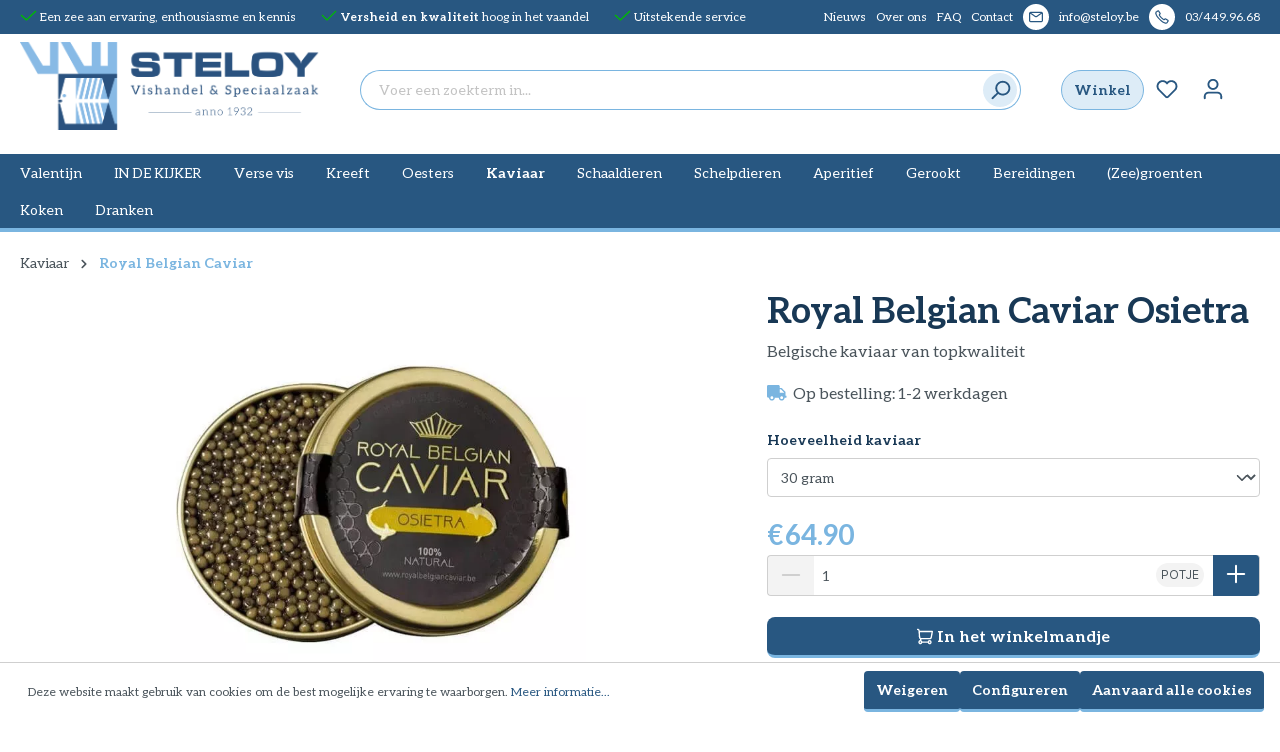

--- FILE ---
content_type: text/html; charset=UTF-8
request_url: https://steloy.be/royal-belgian-caviar-osietra/10310.2
body_size: 24680
content:

<!DOCTYPE html>

<html lang="nl-NL"
      itemscope="itemscope"
      itemtype="https://schema.org/WebPage">

                            
    <head>
                                    <meta charset="utf-8">
            
                            <meta name="viewport"
                      content="width=device-width, initial-scale=1, shrink-to-fit=no">
            
                            <meta name="author"
                      content="">
                <meta name="robots"
                      content="index,follow">
                <meta name="revisit-after"
                      content="15 days">
                <meta name="keywords"
                      content="Royal Belgian Caviar, Belgische kaviaar, kaviaar, caviar, Oscietra">
                <meta name="description"
                      content="Bestel Royal Belgian Caviar Oscietra online. Royal Belgian Caviar is 100% Belgische kaviaar. Verschillende hoeveelheden Royal Belgian Oscietra kaviaar verkrijgbaar.">
            
                <meta property="og:type"
          content="product">
    <meta property="og:site_name"
          content="STELOY">
    <meta property="og:url"
          content="https://steloy.be/royal-belgian-caviar-osietra/10310.2">
    <meta property="og:title"
          content="Bestel Royal Belgian Caviar Oscietra I 100 % Belgische kaviaar">

    <meta property="og:description"
          content="Bestel Royal Belgian Caviar Oscietra online. Royal Belgian Caviar is 100% Belgische kaviaar. Verschillende hoeveelheden Royal Belgian Oscietra kaviaar verkrijgbaar.">
    <meta property="og:image"
          content="https://steloy.be/media/2a/9e/d8/1665236542/osietra-kaviaar.webp">

    
            <meta property="product:price:amount"
          content="64.9">
    <meta property="product:price:currency"
          content="EUR">
    <meta property="product:product_link"
          content="https://steloy.be/royal-belgian-caviar-osietra/10310.2">

    <meta name="twitter:card"
          content="product">
    <meta name="twitter:site"
          content="STELOY">
    <meta name="twitter:title"
          content="Bestel Royal Belgian Caviar Oscietra I 100 % Belgische kaviaar">
    <meta name="twitter:description"
          content="Bestel Royal Belgian Caviar Oscietra online. Royal Belgian Caviar is 100% Belgische kaviaar. Verschillende hoeveelheden Royal Belgian Oscietra kaviaar verkrijgbaar.">
    <meta name="twitter:image"
          content="https://steloy.be/media/2a/9e/d8/1665236542/osietra-kaviaar.webp">

                            <meta itemprop="copyrightHolder"
                      content="STELOY">
                <meta itemprop="copyrightYear"
                      content="">
                <meta itemprop="isFamilyFriendly"
                      content="true">
                <meta itemprop="image"
                      content="https://steloy.be/media/71/7e/a5/1655640758/Steloy_logo_landscape_2022.png">
            
                                                
                    <link rel="shortcut icon"
                  href="https://steloy.be/media/c9/f1/6e/1647935988/favicon.svg">
        
                                <link rel="apple-touch-icon"
                  sizes="180x180"
                  href="https://steloy.be/media/c9/f1/6e/1647935988/favicon.svg">
                    
            
    
    <link rel="canonical" href="https://steloy.be/royal-belgian-caviar-osietra/10310.2">

                    <title itemprop="name">Bestel Royal Belgian Caviar Oscietra I 100 % Belgische kaviaar</title>
        
                                                                        <link rel="stylesheet"
                      href="https://steloy.be/theme/159a1272efd96c748ebf406969b7248c/css/all.css?1760726085">
                                    
                        <script>
        window.features = {"V6_5_0_0":true,"v6.5.0.0":true,"V6_6_0_0":false,"v6.6.0.0":false,"VUE3":false,"vue3":false,"ES_MULTILINGUAL_INDEX":false,"es.multilingual.index":false,"STOCK_HANDLING":false,"stock.handling":false};
    </script>
        
                                                        
            <script>
                                    window.gtagActive = true;
                    window.gtagURL = 'https://www.googletagmanager.com/gtag/js?id=UA-216177388-1';
                    window.controllerName = 'product';
                    window.actionName = 'index';
                    window.trackOrders = '1';
                    window.gtagTrackingId = 'UA-216177388-1';
                    window.dataLayer = window.dataLayer || [];
                    window.gtagConfig = {
                        'anonymize_ip': '1',
                        'cookie_domain': 'none',
                        'cookie_prefix': '_swag_ga',
                    };

                    function gtag() { dataLayer.push(arguments); }
                            </script>
                    

    
    <!-- Google Tag Manager -->
    <script>(function(w,d,s,l,i){w[l]=w[l]||[];w[l].push({'gtm.start':
                new Date().getTime(),event:'gtm.js'});var f=d.getElementsByTagName(s)[0],
            j=d.createElement(s),dl=l!='dataLayer'?'&l='+l:'';j.async=true;j.src=
            'https://www.googletagmanager.com/gtm.js?id='+i+dl;f.parentNode.insertBefore(j,f);
        })(window,document,'script','dataLayer', 'GTM-5BCL8Q7');</script>
    <!-- End Google Tag Manager -->

                            
            
                
                                    <script>
                    window.useDefaultCookieConsent = true;
                </script>
                    
                                    <script>
                window.activeNavigationId = '329b7533343c4a75b0d5509a79574b35';
                window.router = {
                    'frontend.cart.offcanvas': '/checkout/offcanvas',
                    'frontend.cookie.offcanvas': '/cookie/offcanvas',
                    'frontend.checkout.finish.page': '/checkout/finish',
                    'frontend.checkout.info': '/widgets/checkout/info',
                    'frontend.menu.offcanvas': '/widgets/menu/offcanvas',
                    'frontend.cms.page': '/widgets/cms',
                    'frontend.cms.navigation.page': '/widgets/cms/navigation',
                    'frontend.account.addressbook': '/widgets/account/address-book',
                    'frontend.country.country-data': '/country/country-state-data',
                    'frontend.app-system.generate-token': '/app-system/Placeholder/generate-token',
                    };
                window.salesChannelId = '601ceb82a3e9487694da493ff67eec97';
            </script>
        

    <script type="application/javascript">
        window.router = {
            ...window.router || [],
            'frontend.steloy.generate.uuid': '/generate/uuid',
        };
    </script>

                                <script>
                
                window.breakpoints = {"xs":0,"sm":576,"md":768,"lg":992,"xl":1200};
            </script>
        
                                    <script>
                    window.customerLoggedInState = 0;

                    window.wishlistEnabled = 1;
                </script>
                    
                        
                                                        <script type="text/javascript" src="https://steloy.be/theme/159a1272efd96c748ebf406969b7248c/js/all.js?1760726085" defer></script>
                                        </head>

    <body class="is-ctl-product is-act-index">

                            <noscript class="noscript-main">
                
    <div role="alert"
         class="alert alert-info alert-has-icon">
                                                                        
                                                    <span class="icon icon-info">
                        <svg xmlns="http://www.w3.org/2000/svg" xmlns:xlink="http://www.w3.org/1999/xlink" width="24" height="24" viewBox="0 0 24 24"><defs><path d="M12 7c.5523 0 1 .4477 1 1s-.4477 1-1 1-1-.4477-1-1 .4477-1 1-1zm1 9c0 .5523-.4477 1-1 1s-1-.4477-1-1v-5c0-.5523.4477-1 1-1s1 .4477 1 1v5zm11-4c0 6.6274-5.3726 12-12 12S0 18.6274 0 12 5.3726 0 12 0s12 5.3726 12 12zM12 2C6.4772 2 2 6.4772 2 12s4.4772 10 10 10 10-4.4772 10-10S17.5228 2 12 2z" id="icons-default-info" /></defs><use xlink:href="#icons-default-info" fill="#758CA3" fill-rule="evenodd" /></svg>
        </span>                                                    
                                    
                    <div class="alert-content-container">
                                                    
                                    <div class="alert-content">
                                                    Om alle functies van onze shop te kunnen gebruiken, adviseren wij u om Javascript in uw browser in te schakelen.
                                            </div>
                
                                                                </div>
            </div>
            </noscript>
        

    
    <!-- Google Tag Manager (noscript) -->
    <noscript><iframe src="https://www.googletagmanager.com/ns.html?id=GTM-5BCL8Q7"
                      height="0" width="0" style="display:none;visibility:hidden"></iframe></noscript>
    <!-- End Google Tag Manager (noscript) -->

            <header class="header-main" data-steloy-sticky-header>
                            <div class="top-bar d-none d-sm-flex">
        <div class="container">
            <div class="row">
                <div class="col-7 d-none d-xl-flex container-usp">
                    <ul>
                        <li><span class="icon icon-checkmark icon-xs icon-primary">
                        <svg xmlns="http://www.w3.org/2000/svg" xmlns:xlink="http://www.w3.org/1999/xlink" width="24" height="24" viewBox="0 0 24 24"><defs><path id="icons-default-checkmark" d="M2.7071 10.2929c-.3905-.3905-1.0237-.3905-1.4142 0-.3905.3905-.3905 1.0237 0 1.4142l7 7c.3905.3905 1.0237.3905 1.4142 0l13-13c.3905-.3905.3905-1.0237 0-1.4142-.3905-.3905-1.0237-.3905-1.4142 0L9 16.5858l-6.2929-6.293z" /></defs><use xlink:href="#icons-default-checkmark" fill="#758CA3" fill-rule="evenodd" /></svg>
        </span>Een zee aan ervaring, enthousiasme en kennis</li>
                        <li><span class="icon icon-checkmark icon-xs icon-primary">
                        <svg xmlns="http://www.w3.org/2000/svg" xmlns:xlink="http://www.w3.org/1999/xlink" width="24" height="24" viewBox="0 0 24 24"><use xlink:href="#icons-default-checkmark" fill="#758CA3" fill-rule="evenodd" /></svg>
        </span><strong>Versheid en kwaliteit</strong> hoog in het vaandel</li>
                        <li><span class="icon icon-checkmark icon-xs icon-primary">
                        <svg xmlns="http://www.w3.org/2000/svg" xmlns:xlink="http://www.w3.org/1999/xlink" width="24" height="24" viewBox="0 0 24 24"><use xlink:href="#icons-default-checkmark" fill="#758CA3" fill-rule="evenodd" /></svg>
        </span>Uitstekende service</li>
                    </ul>
                </div>
                <div class="col-12 col-xl-5 container-service-menu">
                    <div class="icon-text-wrapper">
                        <div class="icon-circle">
                            <span class="icon icon-phone icon-xl icon-white">
                        <svg width="14" height="14" viewBox="0 0 14 14" fill="none" xmlns="http://www.w3.org/2000/svg">
<path fill-rule="evenodd" clip-rule="evenodd" d="M11.8657 13.5342C10.9504 13.9276 8.63681 14.1245 4.25244 9.74017C-0.132221 5.3555 0.0654576 3.04237 0.4577 2.12704C0.554545 1.90105 0.741286 1.71214 0.89103 1.57832C1.05733 1.4297 1.25734 1.28107 1.46016 1.14255C1.86711 0.864621 2.33086 0.596703 2.66614 0.411411C3.2192 0.105768 3.89431 0.309868 4.20773 0.832229L5.54953 3.06857C5.82497 3.52762 5.75263 4.11523 5.37408 4.49377L4.94696 4.92089C5.1676 5.35982 5.68169 6.21967 6.72732 7.26529C7.77294 8.31092 8.6328 8.82502 9.07174 9.04566L9.49885 8.61855C9.8774 8.24 10.465 8.16766 10.9241 8.44309L13.1601 9.78474C13.6827 10.0983 13.8867 10.7738 13.5807 11.3269C13.3952 11.662 13.1272 12.1255 12.8493 12.5322C12.7107 12.7349 12.5621 12.9348 12.4136 13.101C12.2799 13.2507 12.0912 13.4372 11.8657 13.5342ZM11.4009 12.4641C11.3997 12.4646 11.3989 12.4647 11.3989 12.4647C11.3982 12.4634 11.4464 12.4325 11.5437 12.3236C11.6452 12.2101 11.7618 12.0557 11.886 11.874C12.1292 11.5181 12.3723 11.1002 12.5503 10.7794L10.3238 9.4435L9.86959 9.89772C9.56033 10.207 9.06658 10.341 8.61645 10.122C8.08742 9.86462 7.09056 9.27845 5.90236 8.09025C4.71416 6.90205 4.12799 5.9052 3.87061 5.37618C3.65159 4.92604 3.78564 4.4323 4.0949 4.12304L4.54912 3.66881L3.21311 1.44212C2.8922 1.61988 2.47406 1.86289 2.11814 2.10597C1.9363 2.23016 1.78198 2.34676 1.66845 2.44822C1.55977 2.54534 1.52893 2.59344 1.5277 2.5927C1.5277 2.5927 1.52778 2.59199 1.52826 2.59081C1.4204 2.84686 0.824234 4.66204 5.0774 8.91521C9.33202 13.1698 11.1467 12.5716 11.4009 12.4641Z" fill="white"/>
</svg>

        </span>                        </div>
                        <a title="03/449.96.68"
                           href="tel:03/449.96.68"> 03/449.96.68</a>
                    </div>

                    <div class="icon-text-wrapper">
                        <div class="icon-circle">
                            <span class="icon icon-envelope">
                        <svg xmlns="http://www.w3.org/2000/svg" xmlns:xlink="http://www.w3.org/1999/xlink" width="24" height="24" viewBox="0 0 24 24"><defs><path d="m3.7438 5 7.1093 4.9765a2 2 0 0 0 2.2938 0L20.2562 5H3.7438zM22 6.2207l-7.7062 5.3943a4 4 0 0 1-4.5876 0L2 6.2207V18c0 .5523.4477 1 1 1h18c.5523 0 1-.4477 1-1V6.2207zM3 3h18c1.6569 0 3 1.3431 3 3v12c0 1.6569-1.3431 3-3 3H3c-1.6569 0-3-1.3431-3-3V6c0-1.6569 1.3431-3 3-3z" id="icons-default-envelope" /></defs><use xlink:href="#icons-default-envelope" fill="#758CA3" fill-rule="evenodd" /></svg>
        </span>                        </div>
                        <a title="info@steloy.be" target="_blank"
                           href="mailto:info@steloy.be">
                            info@steloy.be
                        </a>
                    </div>

                    <ul class="top-bar__service-menu">
                                                    <li>
                                <a href="https://steloy.be/valentijn-2026"
                                                                      title="Nieuws">Nieuws</a>
                            </li>
                                                    <li>
                                <a href="https://steloy.be/historie"
                                                                      title="Over ons">Over ons</a>
                            </li>
                                                    <li>
                                <a href="https://steloy.be/faq"
                                                                      title="FAQ">FAQ</a>
                            </li>
                                                    <li>
                                <a href="https://steloy.be/contact"
                                                                      title="Contact">Contact</a>
                            </li>
                                            </ul>
                </div>
            </div>
        </div>
    </div>


                                    <div class="container">
                            
        <img alt="header-fish-with-leaf-2" id="header-fish-with-leaf-2" src="https://steloy.be/bundles/steloytheme/images/fish-with-leaf-2.svg?1760726422"/>
            <div class="row align-items-center header-row">
                            <div class="col-12 col-lg-auto header-logo-col">
                        <div class="header-logo-main">
                    <a class="header-logo-main-link"
               href="/"
               title="Naar de startpagina">
                                    <picture class="header-logo-picture">
                                                                                
                                                                            
                                                                                    <img src="https://steloy.be/media/71/7e/a5/1655640758/Steloy_logo_landscape_2022.png"
                                     alt="Naar de startpagina"
                                     class="img-fluid header-logo-main-img">
                                                                        </picture>
                            </a>
            </div>
                </div>
            
                            <div class="col-12 order-2 col-sm order-sm-1 header-search-col">
                    <div class="row">
                        <div class="col-sm-auto d-none d-sm-block d-lg-none">
                                                            <div class="nav-main-toggle">
                                                                            <button
                                            class="btn nav-main-toggle-btn header-actions-btn"
                                            type="button"
                                                                                                                                        data-offcanvas-menu="true"
                                                                                        aria-label="Menu"
                                        >
                                                                                            <span class="icon icon-stack">
                        <svg xmlns="http://www.w3.org/2000/svg" xmlns:xlink="http://www.w3.org/1999/xlink" width="24" height="24" viewBox="0 0 24 24"><defs><path d="M3 13c-.5523 0-1-.4477-1-1s.4477-1 1-1h18c.5523 0 1 .4477 1 1s-.4477 1-1 1H3zm0-7c-.5523 0-1-.4477-1-1s.4477-1 1-1h18c.5523 0 1 .4477 1 1s-.4477 1-1 1H3zm0 14c-.5523 0-1-.4477-1-1s.4477-1 1-1h18c.5523 0 1 .4477 1 1s-.4477 1-1 1H3z" id="icons-default-stack" /></defs><use xlink:href="#icons-default-stack" fill="#758CA3" fill-rule="evenodd" /></svg>
        </span>                                                                                    </button>
                                                                    </div>
                                                    </div>
                        <div class="col">
                            
    <div id="searchCollapse">
        <div class="header-search">
            <form action="/search"
                  method="get"
                                                                data-search-form="true"
                                      data-search-widget-options='{&quot;searchWidgetMinChars&quot;:2}'
                  data-url="/suggest?search="
                  class="header-search-form">
                                                        <div class="input-group">
                                                    <input type="search"
                                   name="search"
                                   class="form-control header-search-input"
                                   autocomplete="off"
                                   autocapitalize="off"
                                   placeholder="Voer een zoekterm in..."
                                   aria-label="Voer een zoekterm in..."
                                   value=""
                            >
                        
                            <button type="submit"
            class="btn header-search-btn"
            aria-label="Zoeken">
        <span class="header-search-icon">
            <div class="icon-circle">
                <span class="icon icon-search icon-lg">
                        <svg xmlns="http://www.w3.org/2000/svg" xmlns:xlink="http://www.w3.org/1999/xlink" width="24" height="24" viewBox="0 0 24 24"><defs><path d="M10.0944 16.3199 4.707 21.707c-.3905.3905-1.0237.3905-1.4142 0-.3905-.3905-.3905-1.0237 0-1.4142L8.68 14.9056C7.6271 13.551 7 11.8487 7 10c0-4.4183 3.5817-8 8-8s8 3.5817 8 8-3.5817 8-8 8c-1.8487 0-3.551-.627-4.9056-1.6801zM15 16c3.3137 0 6-2.6863 6-6s-2.6863-6-6-6-6 2.6863-6 6 2.6863 6 6 6z" id="icons-default-search" /></defs><use xlink:href="#icons-default-search" fill="#758CA3" fill-rule="evenodd" /></svg>
        </span>            </div>
        </span>
    </button>
                    </div>
                
                            </form>
        </div>
    </div>
                        </div>
                    </div>
                </div>
            
                            <div class="col-12 order-1 col-sm-auto order-sm-2 header-actions-col">
                    <div class="row g-0">
                                                    <div class="col d-sm-none">
                                <div class="menu-button">
                                                                            <button
                                            class="btn nav-main-toggle-btn header-actions-btn"
                                            type="button"
                                                                                                                                        data-offcanvas-menu="true"
                                                                                        aria-label="Menu"
                                        >
                                                                                            <span class="icon icon-stack">
                        <svg xmlns="http://www.w3.org/2000/svg" xmlns:xlink="http://www.w3.org/1999/xlink" width="24" height="24" viewBox="0 0 24 24"><use xlink:href="#icons-default-stack" fill="#758CA3" fill-rule="evenodd" /></svg>
        </span>                                                                                    </button>
                                                                    </div>
                            </div>
                        
                         
                                                            
    
            
        <div class="col-auto d-none d-lg-block">
            <a class="btn header-actions-btn btn-action"
               href="https://steloy.be/winkel"
               title="Winkel">
                Winkel
            </a>
        </div>
    
                                    <div class="col-auto">
                                    <div class="header-wishlist">
                                        <a class="btn header-wishlist-btn header-actions-btn"
                                           href="/wishlist"
                                           title="Verlanglijst"
                                           aria-label="Verlanglijst">
                                                
            <span class="header-wishlist-icon">
            <span class="icon icon-heart">
                        <svg xmlns="http://www.w3.org/2000/svg" xmlns:xlink="http://www.w3.org/1999/xlink" width="24" height="24" viewBox="0 0 24 24"><defs><path d="M20.0139 12.2998c1.8224-1.8224 1.8224-4.7772 0-6.5996-1.8225-1.8225-4.7772-1.8225-6.5997 0L12 7.1144l-1.4142-1.4142c-1.8225-1.8225-4.7772-1.8225-6.5997 0-1.8224 1.8224-1.8224 4.7772 0 6.5996l7.519 7.519a.7.7 0 0 0 .9899 0l7.5189-7.519zm1.4142 1.4142-7.519 7.519c-1.0543 1.0544-2.7639 1.0544-3.8183 0L2.572 13.714c-2.6035-2.6035-2.6035-6.8245 0-9.428 2.6035-2.6035 6.8246-2.6035 9.4281 0 2.6035-2.6035 6.8246-2.6035 9.428 0 2.6036 2.6035 2.6036 6.8245 0 9.428z" id="icons-default-heart" /></defs><use xlink:href="#icons-default-heart" fill="#758CA3" fill-rule="evenodd" /></svg>
        </span>        </span>
    
    
    
    <span class="badge bg-primary header-wishlist-badge"
          id="wishlist-basket"
          data-wishlist-storage="true"
          data-wishlist-storage-options="{&quot;listPath&quot;:&quot;\/wishlist\/list&quot;,&quot;mergePath&quot;:&quot;\/wishlist\/merge&quot;,&quot;pageletPath&quot;:&quot;\/wishlist\/merge\/pagelet&quot;}"
          data-wishlist-widget="true"
          data-wishlist-widget-options="{&quot;showCounter&quot;:true}"
    ></span>
                                        </a>
                                    </div>
                                </div>
                            
                        
                                                    <div class="col-auto">
                                <div class="account-menu">
                                        <div class="dropdown">
                    <button class="btn account-menu-btn header-actions-btn"
                    type="button"
                    id="accountWidget"
                                                                data-offcanvas-account-menu="true"
                                        data-bs-toggle="dropdown"
                    aria-haspopup="true"
                    aria-expanded="false"
                    aria-label="Jouw account"
                    title="Jouw account">
                <span class="icon icon-avatar">
                        <svg xmlns="http://www.w3.org/2000/svg" xmlns:xlink="http://www.w3.org/1999/xlink" width="24" height="24" viewBox="0 0 24 24"><defs><path d="M12 3C9.7909 3 8 4.7909 8 7c0 2.2091 1.7909 4 4 4 2.2091 0 4-1.7909 4-4 0-2.2091-1.7909-4-4-4zm0-2c3.3137 0 6 2.6863 6 6s-2.6863 6-6 6-6-2.6863-6-6 2.6863-6 6-6zM4 22.099c0 .5523-.4477 1-1 1s-1-.4477-1-1V20c0-2.7614 2.2386-5 5-5h10.0007c2.7614 0 5 2.2386 5 5v2.099c0 .5523-.4477 1-1 1s-1-.4477-1-1V20c0-1.6569-1.3431-3-3-3H7c-1.6569 0-3 1.3431-3 3v2.099z" id="icons-default-avatar" /></defs><use xlink:href="#icons-default-avatar" fill="#758CA3" fill-rule="evenodd" /></svg>
        </span>            </button>
        
                    <div class="dropdown-menu dropdown-menu-end account-menu-dropdown js-account-menu-dropdown"
                 aria-labelledby="accountWidget">
                

        
            <div class="offcanvas-header">
                            <button class="btn btn-light offcanvas-close js-offcanvas-close">
                                            <span class="icon icon-x icon-sm">
                        <svg xmlns="http://www.w3.org/2000/svg" xmlns:xlink="http://www.w3.org/1999/xlink" width="24" height="24" viewBox="0 0 24 24"><defs><path d="m10.5858 12-7.293-7.2929c-.3904-.3905-.3904-1.0237 0-1.4142.3906-.3905 1.0238-.3905 1.4143 0L12 10.5858l7.2929-7.293c.3905-.3904 1.0237-.3904 1.4142 0 .3905.3906.3905 1.0238 0 1.4143L13.4142 12l7.293 7.2929c.3904.3905.3904 1.0237 0 1.4142-.3906.3905-1.0238.3905-1.4143 0L12 13.4142l-7.2929 7.293c-.3905.3904-1.0237.3904-1.4142 0-.3905-.3906-.3905-1.0238 0-1.4143L10.5858 12z" id="icons-default-x" /></defs><use xlink:href="#icons-default-x" fill="#758CA3" fill-rule="evenodd" /></svg>
        </span>                    
                                            Menu sluiten
                                    </button>
                    </div>
    
            <div class="offcanvas-body">
                <div class="account-menu">
                                    <div class="dropdown-header account-menu-header">
                    Jouw account
                </div>
                    
                                    <div class="account-menu-login">
                                            <a href="/account/login"
                           title="Aanmelden"
                           class="btn btn-primary account-menu-login-button">
                            Aanmelden
                        </a>
                    
                                            <div class="account-menu-register">
                            of <a href="/account/login"
                                                                            title="Registreren">registreren</a>
                        </div>
                                    </div>
                    
                    <div class="account-menu-links">
                    <div class="header-account-menu">
        <div class="card account-menu-inner">
                                        
                                                <div class="list-group list-group-flush account-aside-list-group">
                                                                                        <a href="/account"
                                   title="Overzicht"
                                   class="list-group-item list-group-item-action account-aside-item">
                                    Overzicht
                                </a>
                            
                                                            <a href="/account/profile"
                                   title="Jouw profiel"
                                   class="list-group-item list-group-item-action account-aside-item">
                                    Jouw profiel
                                </a>
                            
                                                            <a href="/account/address"
                                   title="Adressen"
                                   class="list-group-item list-group-item-action account-aside-item">
                                    Adressen
                                </a>
                            
                            
                                                            <a href="/account/order"
                                   title="Bestellingen"
                                   class="list-group-item list-group-item-action account-aside-item">
                                    Bestellingen
                                </a>
                                                    

            <a href="/wishlist"
           title="Verlanglijst"
           aria-label="Verlanglijst"
           class="list-group-item list-group-item-action account-aside-item">
            Verlanglijst
        </a>
                        </div>
                            
                                                </div>
    </div>
            </div>
            </div>
        </div>
                </div>
            </div>
                                </div>
                            </div>
                        
                                                    <div class="col-auto">
                                <div
                                    class="header-cart"
                                                                                                                data-offcanvas-cart="true"
                                                                    >
                                    <a class="btn header-cart-btn header-actions-btn"
                                       href="/checkout/cart"
                                       data-cart-widget="true"
                                       title="Winkelmandje"
                                       aria-label="Winkelmandje">
                                            <span class="header-cart-icon">
        <span class="icon icon-shopping-card icon-xl icon-white">
                        <svg width="14" height="13" viewBox="0 0 14 13" fill="none" xmlns="http://www.w3.org/2000/svg">
<path fill-rule="evenodd" clip-rule="evenodd" d="M4.56989 11.7419C4.33192 12.4258 3.68161 12.9166 2.91667 12.9166C1.95017 12.9166 1.16667 12.1331 1.16667 11.1666C1.16667 10.3517 1.72367 9.66686 2.47772 9.47209L2.73606 8.69708C2.14812 8.4499 1.72061 7.89023 1.66886 7.21747L1.25786 1.87456C1.23075 1.52209 0.936841 1.24992 0.583333 1.24992C0.261167 1.24992 0 0.988751 0 0.666585C0 0.344419 0.261167 0.083252 0.583333 0.083252C1.54647 0.083252 2.34723 0.824779 2.42109 1.78508L13.4167 1.80094C13.7845 1.80094 14.0606 2.13728 13.9888 2.49807L13.0089 7.42464C12.846 8.24349 12.1274 8.83325 11.2925 8.83325H3.92044L3.66942 9.58631C4.08864 9.78635 4.41576 10.1483 4.56989 10.5912C4.60137 10.586 4.6337 10.5833 4.66667 10.5833H9.43291C9.67315 9.90356 10.3214 9.41658 11.0833 9.41658C12.0498 9.41658 12.8333 10.2001 12.8333 11.1666C12.8333 12.1331 12.0498 12.9166 11.0833 12.9166C10.3214 12.9166 9.67315 12.4296 9.43291 11.7499H4.66667C4.6337 11.7499 4.60137 11.7472 4.56989 11.7419V11.7419ZM2.90707 10.5833C2.58933 10.5885 2.33333 10.8476 2.33333 11.1666C2.33333 11.4888 2.5945 11.7499 2.91667 11.7499C3.23883 11.7499 3.5 11.4888 3.5 11.1666C3.5 10.8477 3.24405 10.5885 2.92635 10.5833C2.91993 10.5834 2.91351 10.5834 2.90707 10.5833V10.5833ZM3.51345 7.66658H11.2925C11.5708 7.66658 11.8104 7.47 11.8647 7.19705L12.7059 2.96761H2.51206L2.83209 7.12799C2.85547 7.43191 3.10889 7.66658 3.4137 7.66658H3.48638C3.49538 7.66637 3.50441 7.66637 3.51345 7.66658V7.66658ZM11.0833 11.7499C11.4055 11.7499 11.6667 11.4888 11.6667 11.1666C11.6667 10.8444 11.4055 10.5833 11.0833 10.5833C10.7612 10.5833 10.5 10.8444 10.5 11.1666C10.5 11.4888 10.7612 11.7499 11.0833 11.7499Z" fill="white"/>
</svg>

        </span>    </span>
                                        </a>
                                </div>
                            </div>
                                            </div>
                </div>
                    </div>
    
    <img alt="header-dubble-leaf" id="header-dubble-leaf" src="https://steloy.be/bundles/steloytheme/images/dubble-leaf.svg?1760726422"/>
                    </div>
                
        
    </header>

                    <div class="nav-main">
                                        <div class="main-navigation"
         id="mainNavigation"
         data-flyout-menu="true">
                    <div class="container">
                                    <nav class="nav main-navigation-menu"
                        itemscope="itemscope"
                        itemtype="http://schema.org/SiteNavigationElement">
                        
                        
                                                    
                                                                                            
                                    
            <a class="d-none nav-link main-navigation-link"
           href="https://steloy.be/winkel"
           itemprop="url"
                                      title="Winkel">
            <div class="main-navigation-link-text">
                <span itemprop="name">Winkel</span>
            </div>
        </a>
                                                                                                
                                    
            <a class=" nav-link main-navigation-link"
           href="https://steloy.be/valentijn"
           itemprop="url"
                                      title="Valentijn">
            <div class="main-navigation-link-text">
                <span itemprop="name">Valentijn</span>
            </div>
        </a>
                                                                                                
                                    
            <a class=" nav-link main-navigation-link"
           href="https://steloy.be/in-de-kijker"
           itemprop="url"
                                      title="IN DE KIJKER">
            <div class="main-navigation-link-text">
                <span itemprop="name">IN DE KIJKER</span>
            </div>
        </a>
                                                                                                
                                    
            <a class=" nav-link main-navigation-link"
           href="https://steloy.be/verse-vis"
           itemprop="url"
           data-flyout-menu-trigger="a01d7bc585a64c549b322c9156945970"                           title="Verse vis">
            <div class="main-navigation-link-text">
                <span itemprop="name">Verse vis</span>
            </div>
        </a>
                                                                                                
                                    
            <a class=" nav-link main-navigation-link"
           href="https://steloy.be/kreeft"
           itemprop="url"
           data-flyout-menu-trigger="10e78f84fa2a4cbf80264a59983249e3"                           title="Kreeft">
            <div class="main-navigation-link-text">
                <span itemprop="name">Kreeft</span>
            </div>
        </a>
                                                                                                
                                    
            <a class=" nav-link main-navigation-link"
           href="https://steloy.be/oesters"
           itemprop="url"
           data-flyout-menu-trigger="b2a63fc51fcf4fc4b6e0ce23fe601765"                           title="Oesters">
            <div class="main-navigation-link-text">
                <span itemprop="name">Oesters</span>
            </div>
        </a>
                                                                                                
                                    
            <a class=" nav-link main-navigation-link active"
           href="https://steloy.be/kaviaar"
           itemprop="url"
           data-flyout-menu-trigger="531ef1154d9446928661b3d0b482d8fb"                           title="Kaviaar">
            <div class="main-navigation-link-text">
                <span itemprop="name">Kaviaar</span>
            </div>
        </a>
                                                                                                
                                    
            <a class=" nav-link main-navigation-link"
           href="https://steloy.be/schaaldieren"
           itemprop="url"
           data-flyout-menu-trigger="a1b8a1b61de64a62bc020a1e13b650d6"                           title="Schaaldieren">
            <div class="main-navigation-link-text">
                <span itemprop="name">Schaaldieren</span>
            </div>
        </a>
                                                                                                
                                    
            <a class=" nav-link main-navigation-link"
           href="https://steloy.be/schelpdieren"
           itemprop="url"
           data-flyout-menu-trigger="a05a5548275b4141829a87b0803c2fec"                           title="Schelpdieren">
            <div class="main-navigation-link-text">
                <span itemprop="name">Schelpdieren</span>
            </div>
        </a>
                                                                                                
                                    
            <a class=" nav-link main-navigation-link"
           href="https://steloy.be/aperitief"
           itemprop="url"
           data-flyout-menu-trigger="00271dacabe94e9180324feda08aa75f"                           title="Aperitief">
            <div class="main-navigation-link-text">
                <span itemprop="name">Aperitief</span>
            </div>
        </a>
                                                                                                
                                    
            <a class=" nav-link main-navigation-link"
           href="https://steloy.be/gerookt"
           itemprop="url"
           data-flyout-menu-trigger="71a337d418254cb995a64341919cf988"                           title="Gerookt">
            <div class="main-navigation-link-text">
                <span itemprop="name">Gerookt</span>
            </div>
        </a>
                                                                                                
                                    
            <a class="d-none nav-link main-navigation-link"
           href="https://steloy.be/gebakken-vis"
           itemprop="url"
           data-flyout-menu-trigger="b5f2023caecf40f196e852ac79c958c8"                           title="Gebakken vis">
            <div class="main-navigation-link-text">
                <span itemprop="name">Gebakken vis</span>
            </div>
        </a>
                                                                                                
                                    
            <a class="d-none nav-link main-navigation-link"
           href="https://steloy.be/opgelegde-vis"
           itemprop="url"
           data-flyout-menu-trigger="03eb74cb558e47b28131ce9496732e62"                           title="Opgelegde vis">
            <div class="main-navigation-link-text">
                <span itemprop="name">Opgelegde vis</span>
            </div>
        </a>
                                                                                                
                                    
            <a class="d-none nav-link main-navigation-link"
           href="https://steloy.be/sashimi-carpaccio"
           itemprop="url"
           data-flyout-menu-trigger="d6f5457ead744aa8986d0433491d56b4"                           title="Sashimi / carpaccio">
            <div class="main-navigation-link-text">
                <span itemprop="name">Sashimi / carpaccio</span>
            </div>
        </a>
                                                                                                
                                    
            <a class=" nav-link main-navigation-link"
           href="https://steloy.be/bereidingen"
           itemprop="url"
           data-flyout-menu-trigger="72b0c8c7922b4343abae216eef5e1101"                           title="Bereidingen">
            <div class="main-navigation-link-text">
                <span itemprop="name">Bereidingen</span>
            </div>
        </a>
                                                                                                
                                    
            <a class=" nav-link main-navigation-link"
           href="https://steloy.be/zee-groenten"
           itemprop="url"
           data-flyout-menu-trigger="e5db7a6964d944a8a5b37173609f89e0"                           title="(Zee)groenten">
            <div class="main-navigation-link-text">
                <span itemprop="name">(Zee)groenten</span>
            </div>
        </a>
                                                                                                
                                    
            <a class=" nav-link main-navigation-link"
           href="https://steloy.be/koken"
           itemprop="url"
           data-flyout-menu-trigger="52f07dbfc4974be394740411ae1a015e"                           title="Koken">
            <div class="main-navigation-link-text">
                <span itemprop="name">Koken</span>
            </div>
        </a>
                                                                                                
                                    
            <a class=" nav-link main-navigation-link"
           href="https://steloy.be/dranken"
           itemprop="url"
           data-flyout-menu-trigger="45161fcca6744d858d7a4350e674d8b3"                           title="Dranken">
            <div class="main-navigation-link-text">
                <span itemprop="name">Dranken</span>
            </div>
        </a>
                                                                                                
                                    
            <a class="d-none nav-link main-navigation-link"
           href="https://steloy.be/cadeautips"
           itemprop="url"
                                      title="Cadeautips">
            <div class="main-navigation-link-text">
                <span itemprop="name">Cadeautips</span>
            </div>
        </a>
                                                                                                
                                    
            <a class="d-none nav-link main-navigation-link"
           href="https://steloy.be/truffel"
           itemprop="url"
                                      title="Truffel">
            <div class="main-navigation-link-text">
                <span itemprop="name">Truffel</span>
            </div>
        </a>
                                                                                                
                                    
            <a class="d-none nav-link main-navigation-link"
           href="https://steloy.be/bbq"
           itemprop="url"
           data-flyout-menu-trigger="6d91c238007c44e080f842dddd3d08a8"                           title="BBQ">
            <div class="main-navigation-link-text">
                <span itemprop="name">BBQ</span>
            </div>
        </a>
                                                                            </nav>
                            </div>
        
                                                                                                                                                                                                                                                                                                                                                                                                                                                                                                                                                                                                                                                                                                                                                                                                                                                                                                                                                                                                                                                                                                                                                                                                                                            
                                                <div class="navigation-flyouts">
                                                                                                                                                                                                                                                                                                                                                    <div class="navigation-flyout"
                                             data-flyout-menu-id="a01d7bc585a64c549b322c9156945970">
                                            <div class="container">
                                                                                                                        <div class="row navigation-flyout-bar">
                            <div class="col">
                    <div class="navigation-flyout-category-link">
                                                                                    <a class="nav-link"
                                   href="https://steloy.be/verse-vis"
                                   itemprop="url"
                                   title="Verse vis">
                                                                            Toon alles Verse vis
                                        <span class="icon icon-arrow-right icon-primary">
                        <svg xmlns="http://www.w3.org/2000/svg" xmlns:xlink="http://www.w3.org/1999/xlink" width="16" height="16" viewBox="0 0 16 16"><defs><path id="icons-solid-arrow-right" d="M6.7071 6.2929c-.3905-.3905-1.0237-.3905-1.4142 0-.3905.3905-.3905 1.0237 0 1.4142l3 3c.3905.3905 1.0237.3905 1.4142 0l3-3c.3905-.3905.3905-1.0237 0-1.4142-.3905-.3905-1.0237-.3905-1.4142 0L9 8.5858l-2.2929-2.293z" /></defs><use transform="rotate(-90 9 8.5)" xlink:href="#icons-solid-arrow-right" fill="#758CA3" fill-rule="evenodd" /></svg>
        </span>                                                                    </a>
                                                                        </div>
                </div>
            
                            <div class="col-auto">
                    <div class="navigation-flyout-close js-close-flyout-menu">
                                                                                    <span class="icon icon-x">
                        <svg xmlns="http://www.w3.org/2000/svg" xmlns:xlink="http://www.w3.org/1999/xlink" width="24" height="24" viewBox="0 0 24 24"><use xlink:href="#icons-default-x" fill="#758CA3" fill-rule="evenodd" /></svg>
        </span>                                                                        </div>
                </div>
                    </div>
    
            <div class="row navigation-flyout-content">
                            <div class="col">
                    <div class="navigation-flyout-categories">
                                                        
                    
    
    <div class="row navigation-flyout-categories is-level-0">
                                            
                            <div class="col-3 navigation-flyout-col">
                                                                        <a class="nav-item nav-link navigation-flyout-link is-level-0"
                               href="https://steloy.be/verse-visdorade-royal-goudbrasem"
                               itemprop="url"
                                                              title="Dorade Royal / Goudbrasem">
                                <span itemprop="name">Dorade Royal / Goudbrasem</span>
                            </a>
                                            
                                                                            
        
    
    <div class="navigation-flyout-categories is-level-1">
            </div>
                                                            </div>
                                                        
                            <div class="col-3 navigation-flyout-col">
                                                                        <a class="nav-item nav-link navigation-flyout-link is-level-0"
                               href="https://steloy.be/verse-visforel"
                               itemprop="url"
                                                              title="Forel">
                                <span itemprop="name">Forel</span>
                            </a>
                                            
                                                                            
        
    
    <div class="navigation-flyout-categories is-level-1">
            </div>
                                                            </div>
                                                        
                            <div class="col-3 navigation-flyout-col">
                                                                        <a class="nav-item nav-link navigation-flyout-link is-level-0"
                               href="https://steloy.be/verse-visgriet"
                               itemprop="url"
                                                              title="Griet">
                                <span itemprop="name">Griet</span>
                            </a>
                                            
                                                                            
        
    
    <div class="navigation-flyout-categories is-level-1">
            </div>
                                                            </div>
                                                        
                            <div class="col-3 navigation-flyout-col">
                                                                        <a class="nav-item nav-link navigation-flyout-link is-level-0"
                               href="https://steloy.be/verse-vishondshaai"
                               itemprop="url"
                                                              title="Hondshaai">
                                <span itemprop="name">Hondshaai</span>
                            </a>
                                            
                                                                            
        
    
    <div class="navigation-flyout-categories is-level-1">
            </div>
                                                            </div>
                                                        
                            <div class="col-3 navigation-flyout-col">
                                                                        <a class="nav-item nav-link navigation-flyout-link is-level-0"
                               href="https://steloy.be/verse-visheilbot"
                               itemprop="url"
                                                              title="Heilbot">
                                <span itemprop="name">Heilbot</span>
                            </a>
                                            
                                                                            
        
    
    <div class="navigation-flyout-categories is-level-1">
            </div>
                                                            </div>
                                                        
                            <div class="col-3 navigation-flyout-col">
                                                                        <a class="nav-item nav-link navigation-flyout-link is-level-0"
                               href="https://steloy.be/verse-visinktvis"
                               itemprop="url"
                                                              title="Inktvis">
                                <span itemprop="name">Inktvis</span>
                            </a>
                                            
                                                                            
        
    
    <div class="navigation-flyout-categories is-level-1">
            </div>
                                                            </div>
                                                        
                            <div class="col-3 navigation-flyout-col">
                                                                        <a class="nav-item nav-link navigation-flyout-link is-level-0"
                               href="https://steloy.be/verse-viskabeljauw"
                               itemprop="url"
                                                              title="Kabeljauw">
                                <span itemprop="name">Kabeljauw</span>
                            </a>
                                            
                                                                            
        
    
    <div class="navigation-flyout-categories is-level-1">
            </div>
                                                            </div>
                                                        
                            <div class="col-3 navigation-flyout-col">
                                                                        <a class="nav-item nav-link navigation-flyout-link is-level-0"
                               href="https://steloy.be/verse-viskoolvis"
                               itemprop="url"
                                                              title="Koolvis">
                                <span itemprop="name">Koolvis</span>
                            </a>
                                            
                                                                            
        
    
    <div class="navigation-flyout-categories is-level-1">
            </div>
                                                            </div>
                                                        
                            <div class="col-3 navigation-flyout-col">
                                                                        <a class="nav-item nav-link navigation-flyout-link is-level-0"
                               href="https://steloy.be/verse-vismakreel"
                               itemprop="url"
                                                              title="Makreel">
                                <span itemprop="name">Makreel</span>
                            </a>
                                            
                                                                            
        
    
    <div class="navigation-flyout-categories is-level-1">
            </div>
                                                            </div>
                                                        
                            <div class="col-3 navigation-flyout-col">
                                                                        <a class="nav-item nav-link navigation-flyout-link is-level-0"
                               href="https://steloy.be/verse-vispaling"
                               itemprop="url"
                                                              title="Paling">
                                <span itemprop="name">Paling</span>
                            </a>
                                            
                                                                            
        
    
    <div class="navigation-flyout-categories is-level-1">
            </div>
                                                            </div>
                                                        
                            <div class="col-3 navigation-flyout-col">
                                                                        <a class="nav-item nav-link navigation-flyout-link is-level-0"
                               href="https://steloy.be/verse-vispladijs"
                               itemprop="url"
                                                              title="Pladijs">
                                <span itemprop="name">Pladijs</span>
                            </a>
                                            
                                                                            
        
    
    <div class="navigation-flyout-categories is-level-1">
            </div>
                                                            </div>
                                                        
                            <div class="col-3 navigation-flyout-col">
                                                                        <a class="nav-item nav-link navigation-flyout-link is-level-0"
                               href="https://steloy.be/verse-vispoon"
                               itemprop="url"
                                                              title="Poon">
                                <span itemprop="name">Poon</span>
                            </a>
                                            
                                                                            
        
    
    <div class="navigation-flyout-categories is-level-1">
            </div>
                                                            </div>
                                                        
                            <div class="col-3 navigation-flyout-col">
                                                                        <a class="nav-item nav-link navigation-flyout-link is-level-0"
                               href="https://steloy.be/verse-visrog"
                               itemprop="url"
                                                              title="Rog">
                                <span itemprop="name">Rog</span>
                            </a>
                                            
                                                                            
        
    
    <div class="navigation-flyout-categories is-level-1">
            </div>
                                                            </div>
                                                        
                            <div class="col-3 navigation-flyout-col">
                                                                        <a class="nav-item nav-link navigation-flyout-link is-level-0"
                               href="https://steloy.be/verse-visroodbaars"
                               itemprop="url"
                                                              title="Roodbaars">
                                <span itemprop="name">Roodbaars</span>
                            </a>
                                            
                                                                            
        
    
    <div class="navigation-flyout-categories is-level-1">
            </div>
                                                            </div>
                                                        
                            <div class="col-3 navigation-flyout-col">
                                                                        <a class="nav-item nav-link navigation-flyout-link is-level-0"
                               href="https://steloy.be/verse-vissardines"
                               itemprop="url"
                                                              title="Sardines">
                                <span itemprop="name">Sardines</span>
                            </a>
                                            
                                                                            
        
    
    <div class="navigation-flyout-categories is-level-1">
            </div>
                                                            </div>
                                                        
                            <div class="col-3 navigation-flyout-col">
                                                                        <a class="nav-item nav-link navigation-flyout-link is-level-0"
                               href="https://steloy.be/verse-visschelvis"
                               itemprop="url"
                                                              title="Schelvis">
                                <span itemprop="name">Schelvis</span>
                            </a>
                                            
                                                                            
        
    
    <div class="navigation-flyout-categories is-level-1">
            </div>
                                                            </div>
                                                        
                            <div class="col-3 navigation-flyout-col">
                                                                        <a class="nav-item nav-link navigation-flyout-link is-level-0"
                               href="https://steloy.be/verse-vistarbot"
                               itemprop="url"
                                                              title="Tarbot">
                                <span itemprop="name">Tarbot</span>
                            </a>
                                            
                                                                            
        
    
    <div class="navigation-flyout-categories is-level-1">
            </div>
                                                            </div>
                                                        
                            <div class="col-3 navigation-flyout-col">
                                                                        <a class="nav-item nav-link navigation-flyout-link is-level-0"
                               href="https://steloy.be/verse-vistong"
                               itemprop="url"
                                                              title="Tong">
                                <span itemprop="name">Tong</span>
                            </a>
                                            
                                                                            
        
    
    <div class="navigation-flyout-categories is-level-1">
            </div>
                                                            </div>
                                                        
                            <div class="col-3 navigation-flyout-col">
                                                                        <a class="nav-item nav-link navigation-flyout-link is-level-0"
                               href="https://steloy.be/verse-vistonijn"
                               itemprop="url"
                                                              title="Tonijn">
                                <span itemprop="name">Tonijn</span>
                            </a>
                                            
                                                                            
        
    
    <div class="navigation-flyout-categories is-level-1">
            </div>
                                                            </div>
                                                        
                            <div class="col-3 navigation-flyout-col">
                                                                        <a class="nav-item nav-link navigation-flyout-link is-level-0"
                               href="https://steloy.be/verse-viszalm"
                               itemprop="url"
                                                              title="Zalm">
                                <span itemprop="name">Zalm</span>
                            </a>
                                            
                                                                            
        
    
    <div class="navigation-flyout-categories is-level-1">
            </div>
                                                            </div>
                                                        
                            <div class="col-3 navigation-flyout-col">
                                                                        <a class="nav-item nav-link navigation-flyout-link is-level-0"
                               href="https://steloy.be/verse-viszeebaars"
                               itemprop="url"
                                                              title="Zeebaars">
                                <span itemprop="name">Zeebaars</span>
                            </a>
                                            
                                                                            
        
    
    <div class="navigation-flyout-categories is-level-1">
            </div>
                                                            </div>
                                                        
                            <div class="col-3 navigation-flyout-col">
                                                                        <a class="nav-item nav-link navigation-flyout-link is-level-0"
                               href="https://steloy.be/verse-viszeeduivel"
                               itemprop="url"
                                                              title="Zeeduivel">
                                <span itemprop="name">Zeeduivel</span>
                            </a>
                                            
                                                                            
        
    
    <div class="navigation-flyout-categories is-level-1">
            </div>
                                                            </div>
                                                        
                            <div class="col-3 navigation-flyout-col">
                                                                        <a class="nav-item nav-link navigation-flyout-link is-level-0"
                               href="https://steloy.be/verse-viszeewolf"
                               itemprop="url"
                                                              title="Zeewolf">
                                <span itemprop="name">Zeewolf</span>
                            </a>
                                            
                                                                            
        
    
    <div class="navigation-flyout-categories is-level-1">
            </div>
                                                            </div>
                                                        
                            <div class="col-3 navigation-flyout-col">
                                                                        <a class="nav-item nav-link navigation-flyout-link is-level-0"
                               href="https://steloy.be/verse-viszwaardvis"
                               itemprop="url"
                                                              title="Zwaardvis">
                                <span itemprop="name">Zwaardvis</span>
                            </a>
                                            
                                                                            
        
    
    <div class="navigation-flyout-categories is-level-1">
            </div>
                                                            </div>
                        </div>
                                            </div>
                </div>
            
                                                </div>
                                                                                                </div>
                                        </div>
                                                                                                                                                                                                            <div class="navigation-flyout"
                                             data-flyout-menu-id="10e78f84fa2a4cbf80264a59983249e3">
                                            <div class="container">
                                                                                                                        <div class="row navigation-flyout-bar">
                            <div class="col">
                    <div class="navigation-flyout-category-link">
                                                                                    <a class="nav-link"
                                   href="https://steloy.be/kreeft"
                                   itemprop="url"
                                   title="Kreeft">
                                                                            Toon alles Kreeft
                                        <span class="icon icon-arrow-right icon-primary">
                        <svg xmlns="http://www.w3.org/2000/svg" xmlns:xlink="http://www.w3.org/1999/xlink" width="16" height="16" viewBox="0 0 16 16"><use transform="rotate(-90 9 8.5)" xlink:href="#icons-solid-arrow-right" fill="#758CA3" fill-rule="evenodd" /></svg>
        </span>                                                                    </a>
                                                                        </div>
                </div>
            
                            <div class="col-auto">
                    <div class="navigation-flyout-close js-close-flyout-menu">
                                                                                    <span class="icon icon-x">
                        <svg xmlns="http://www.w3.org/2000/svg" xmlns:xlink="http://www.w3.org/1999/xlink" width="24" height="24" viewBox="0 0 24 24"><use xlink:href="#icons-default-x" fill="#758CA3" fill-rule="evenodd" /></svg>
        </span>                                                                        </div>
                </div>
                    </div>
    
            <div class="row navigation-flyout-content">
                            <div class="col">
                    <div class="navigation-flyout-categories">
                                                        
                    
    
    <div class="row navigation-flyout-categories is-level-0">
                                            
                            <div class="col-3 navigation-flyout-col">
                                                                        <a class="nav-item nav-link navigation-flyout-link is-level-0"
                               href="https://steloy.be/kreeftcanadese-kreeft"
                               itemprop="url"
                                                              title="Canadese Kreeft">
                                <span itemprop="name">Canadese Kreeft</span>
                            </a>
                                            
                                                                            
        
    
    <div class="navigation-flyout-categories is-level-1">
            </div>
                                                            </div>
                                                        
                            <div class="col-3 navigation-flyout-col">
                                                                        <a class="nav-item nav-link navigation-flyout-link is-level-0"
                               href="https://steloy.be/kreefteuropese-kreeft"
                               itemprop="url"
                                                              title="Europese Kreeft">
                                <span itemprop="name">Europese Kreeft</span>
                            </a>
                                            
                                                                            
        
    
    <div class="navigation-flyout-categories is-level-1">
            </div>
                                                            </div>
                                                        
                            <div class="col-3 navigation-flyout-col">
                                                                        <a class="nav-item nav-link navigation-flyout-link is-level-0"
                               href="https://steloy.be/kreeftoosterschelde-kreeft"
                               itemprop="url"
                                                              title="Oosterschelde Kreeft">
                                <span itemprop="name">Oosterschelde Kreeft</span>
                            </a>
                                            
                                                                            
        
    
    <div class="navigation-flyout-categories is-level-1">
            </div>
                                                            </div>
                                                        
                            <div class="col-3 navigation-flyout-col">
                                                                        <a class="nav-item nav-link navigation-flyout-link is-level-0"
                               href="https://steloy.be/kreeftlangoust"
                               itemprop="url"
                                                              title="Langoust">
                                <span itemprop="name">Langoust</span>
                            </a>
                                            
                                                                            
        
    
    <div class="navigation-flyout-categories is-level-1">
            </div>
                                                            </div>
                                                        
                            <div class="col-3 navigation-flyout-col">
                                                                        <a class="nav-item nav-link navigation-flyout-link is-level-0"
                               href="https://steloy.be/kreeftkreeftenschotels"
                               itemprop="url"
                                                              title="Kreeftenschotels">
                                <span itemprop="name">Kreeftenschotels</span>
                            </a>
                                            
                                                                            
        
    
    <div class="navigation-flyout-categories is-level-1">
            </div>
                                                            </div>
                                                        
                            <div class="col-3 navigation-flyout-col">
                                                                        <a class="nav-item nav-link navigation-flyout-link is-level-0"
                               href="https://steloy.be/kreeftwarme-bereidingen"
                               itemprop="url"
                                                              title="Warme bereidingen">
                                <span itemprop="name">Warme bereidingen</span>
                            </a>
                                            
                                                                            
        
    
    <div class="navigation-flyout-categories is-level-1">
            </div>
                                                            </div>
                                                        
                            <div class="col-3 navigation-flyout-col">
                                                                        <a class="nav-item nav-link navigation-flyout-link is-level-0"
                               href="https://steloy.be/kreeftsoep"
                               itemprop="url"
                                                              title="Soep">
                                <span itemprop="name">Soep</span>
                            </a>
                                            
                                                                            
        
    
    <div class="navigation-flyout-categories is-level-1">
            </div>
                                                            </div>
                        </div>
                                            </div>
                </div>
            
                                                </div>
                                                                                                </div>
                                        </div>
                                                                                                                                                                                                            <div class="navigation-flyout"
                                             data-flyout-menu-id="b2a63fc51fcf4fc4b6e0ce23fe601765">
                                            <div class="container">
                                                                                                                        <div class="row navigation-flyout-bar">
                            <div class="col">
                    <div class="navigation-flyout-category-link">
                                                                                    <a class="nav-link"
                                   href="https://steloy.be/oesters"
                                   itemprop="url"
                                   title="Oesters">
                                                                            Toon alles Oesters
                                        <span class="icon icon-arrow-right icon-primary">
                        <svg xmlns="http://www.w3.org/2000/svg" xmlns:xlink="http://www.w3.org/1999/xlink" width="16" height="16" viewBox="0 0 16 16"><use transform="rotate(-90 9 8.5)" xlink:href="#icons-solid-arrow-right" fill="#758CA3" fill-rule="evenodd" /></svg>
        </span>                                                                    </a>
                                                                        </div>
                </div>
            
                            <div class="col-auto">
                    <div class="navigation-flyout-close js-close-flyout-menu">
                                                                                    <span class="icon icon-x">
                        <svg xmlns="http://www.w3.org/2000/svg" xmlns:xlink="http://www.w3.org/1999/xlink" width="24" height="24" viewBox="0 0 24 24"><use xlink:href="#icons-default-x" fill="#758CA3" fill-rule="evenodd" /></svg>
        </span>                                                                        </div>
                </div>
                    </div>
    
            <div class="row navigation-flyout-content">
                            <div class="col">
                    <div class="navigation-flyout-categories">
                                                        
                    
    
    <div class="row navigation-flyout-categories is-level-0">
                                            
                            <div class="col-3 navigation-flyout-col">
                                                                        <a class="nav-item nav-link navigation-flyout-link is-level-0"
                               href="https://steloy.be/oesterscreuses"
                               itemprop="url"
                                                              title="Creuses">
                                <span itemprop="name">Creuses</span>
                            </a>
                                            
                                                                            
        
    
    <div class="navigation-flyout-categories is-level-1">
            </div>
                                                            </div>
                                                        
                            <div class="col-3 navigation-flyout-col">
                                                                        <a class="nav-item nav-link navigation-flyout-link is-level-0"
                               href="https://steloy.be/oestersplatte-oesters"
                               itemprop="url"
                                                              title="Platte oesters">
                                <span itemprop="name">Platte oesters</span>
                            </a>
                                            
                                                                            
        
    
    <div class="navigation-flyout-categories is-level-1">
            </div>
                                                            </div>
                                                        
                            <div class="col-3 navigation-flyout-col">
                                                                        <a class="nav-item nav-link navigation-flyout-link is-level-0"
                               href="https://steloy.be/oestersaccessoires"
                               itemprop="url"
                                                              title="Accessoires">
                                <span itemprop="name">Accessoires</span>
                            </a>
                                            
                                                                            
        
    
    <div class="navigation-flyout-categories is-level-1">
            </div>
                                                            </div>
                        </div>
                                            </div>
                </div>
            
                                                </div>
                                                                                                </div>
                                        </div>
                                                                                                                                                                                                            <div class="navigation-flyout"
                                             data-flyout-menu-id="531ef1154d9446928661b3d0b482d8fb">
                                            <div class="container">
                                                                                                                        <div class="row navigation-flyout-bar">
                            <div class="col">
                    <div class="navigation-flyout-category-link">
                                                                                    <a class="nav-link"
                                   href="https://steloy.be/kaviaar"
                                   itemprop="url"
                                   title="Kaviaar">
                                                                            Toon alles Kaviaar
                                        <span class="icon icon-arrow-right icon-primary">
                        <svg xmlns="http://www.w3.org/2000/svg" xmlns:xlink="http://www.w3.org/1999/xlink" width="16" height="16" viewBox="0 0 16 16"><use transform="rotate(-90 9 8.5)" xlink:href="#icons-solid-arrow-right" fill="#758CA3" fill-rule="evenodd" /></svg>
        </span>                                                                    </a>
                                                                        </div>
                </div>
            
                            <div class="col-auto">
                    <div class="navigation-flyout-close js-close-flyout-menu">
                                                                                    <span class="icon icon-x">
                        <svg xmlns="http://www.w3.org/2000/svg" xmlns:xlink="http://www.w3.org/1999/xlink" width="24" height="24" viewBox="0 0 24 24"><use xlink:href="#icons-default-x" fill="#758CA3" fill-rule="evenodd" /></svg>
        </span>                                                                        </div>
                </div>
                    </div>
    
            <div class="row navigation-flyout-content">
                            <div class="col">
                    <div class="navigation-flyout-categories">
                                                        
                    
    
    <div class="row navigation-flyout-categories is-level-0">
                                            
                            <div class="col-3 navigation-flyout-col">
                                                                        <a class="nav-item nav-link navigation-flyout-link is-level-0 active"
                               href="https://steloy.be/kaviaarroyal-belgian-caviar"
                               itemprop="url"
                                                              title="Royal Belgian Caviar">
                                <span itemprop="name">Royal Belgian Caviar</span>
                            </a>
                                            
                                                                            
        
    
    <div class="navigation-flyout-categories is-level-1">
            </div>
                                                            </div>
                                                        
                            <div class="col-3 navigation-flyout-col">
                                                                        <a class="nav-item nav-link navigation-flyout-link is-level-0"
                               href="https://steloy.be/kaviaarimperial-heritage"
                               itemprop="url"
                                                              title="Imperial Heritage">
                                <span itemprop="name">Imperial Heritage</span>
                            </a>
                                            
                                                                            
        
    
    <div class="navigation-flyout-categories is-level-1">
            </div>
                                                            </div>
                                                        
                            <div class="col-3 navigation-flyout-col">
                                                                        <a class="nav-item nav-link navigation-flyout-link is-level-0"
                               href="https://steloy.be/kaviaarviseitjes"
                               itemprop="url"
                                                              title="Viseitjes">
                                <span itemprop="name">Viseitjes</span>
                            </a>
                                            
                                                                            
        
    
    <div class="navigation-flyout-categories is-level-1">
            </div>
                                                            </div>
                                                        
                            <div class="col-3 navigation-flyout-col">
                                                                        <a class="nav-item nav-link navigation-flyout-link is-level-0"
                               href="https://steloy.be/kaviaarsurrogaat"
                               itemprop="url"
                                                              title="Surrogaat">
                                <span itemprop="name">Surrogaat</span>
                            </a>
                                            
                                                                            
        
    
    <div class="navigation-flyout-categories is-level-1">
            </div>
                                                            </div>
                        </div>
                                            </div>
                </div>
            
                                                </div>
                                                                                                </div>
                                        </div>
                                                                                                                                                                                                            <div class="navigation-flyout"
                                             data-flyout-menu-id="a1b8a1b61de64a62bc020a1e13b650d6">
                                            <div class="container">
                                                                                                                        <div class="row navigation-flyout-bar">
                            <div class="col">
                    <div class="navigation-flyout-category-link">
                                                                                    <a class="nav-link"
                                   href="https://steloy.be/schaaldieren"
                                   itemprop="url"
                                   title="Schaaldieren">
                                                                            Toon alles Schaaldieren
                                        <span class="icon icon-arrow-right icon-primary">
                        <svg xmlns="http://www.w3.org/2000/svg" xmlns:xlink="http://www.w3.org/1999/xlink" width="16" height="16" viewBox="0 0 16 16"><use transform="rotate(-90 9 8.5)" xlink:href="#icons-solid-arrow-right" fill="#758CA3" fill-rule="evenodd" /></svg>
        </span>                                                                    </a>
                                                                        </div>
                </div>
            
                            <div class="col-auto">
                    <div class="navigation-flyout-close js-close-flyout-menu">
                                                                                    <span class="icon icon-x">
                        <svg xmlns="http://www.w3.org/2000/svg" xmlns:xlink="http://www.w3.org/1999/xlink" width="24" height="24" viewBox="0 0 24 24"><use xlink:href="#icons-default-x" fill="#758CA3" fill-rule="evenodd" /></svg>
        </span>                                                                        </div>
                </div>
                    </div>
    
            <div class="row navigation-flyout-content">
                            <div class="col">
                    <div class="navigation-flyout-categories">
                                                        
                    
    
    <div class="row navigation-flyout-categories is-level-0">
                                            
                            <div class="col-3 navigation-flyout-col">
                                                                        <a class="nav-item nav-link navigation-flyout-link is-level-0"
                               href="https://steloy.be/schaaldierengamba"
                               itemprop="url"
                                                              title="Gamba">
                                <span itemprop="name">Gamba</span>
                            </a>
                                            
                                                                            
        
    
    <div class="navigation-flyout-categories is-level-1">
            </div>
                                                            </div>
                                                        
                            <div class="col-3 navigation-flyout-col">
                                                                        <a class="nav-item nav-link navigation-flyout-link is-level-0"
                               href="https://steloy.be/schaaldierengarnalen"
                               itemprop="url"
                                                              title="Garnalen">
                                <span itemprop="name">Garnalen</span>
                            </a>
                                            
                                                                            
        
    
    <div class="navigation-flyout-categories is-level-1">
            </div>
                                                            </div>
                                                        
                            <div class="col-3 navigation-flyout-col">
                                                                        <a class="nav-item nav-link navigation-flyout-link is-level-0"
                               href="https://steloy.be/schaaldierenkrab"
                               itemprop="url"
                                                              title="Krab">
                                <span itemprop="name">Krab</span>
                            </a>
                                            
                                                                            
        
    
    <div class="navigation-flyout-categories is-level-1">
            </div>
                                                            </div>
                                                        
                            <div class="col-3 navigation-flyout-col">
                                                                        <a class="nav-item nav-link navigation-flyout-link is-level-0"
                               href="https://steloy.be/schaaldierenkingkrab"
                               itemprop="url"
                                                              title="Kingkrab">
                                <span itemprop="name">Kingkrab</span>
                            </a>
                                            
                                                                            
        
    
    <div class="navigation-flyout-categories is-level-1">
            </div>
                                                            </div>
                                                        
                            <div class="col-3 navigation-flyout-col">
                                                                        <a class="nav-item nav-link navigation-flyout-link is-level-0"
                               href="https://steloy.be/schaaldierenlangoustine"
                               itemprop="url"
                                                              title="Langoustine">
                                <span itemprop="name">Langoustine</span>
                            </a>
                                            
                                                                            
        
    
    <div class="navigation-flyout-categories is-level-1">
            </div>
                                                            </div>
                                                        
                            <div class="col-3 navigation-flyout-col">
                                                                        <a class="nav-item nav-link navigation-flyout-link is-level-0"
                               href="https://steloy.be/schaaldierenrivierkreeft"
                               itemprop="url"
                                                              title="Rivierkreeft">
                                <span itemprop="name">Rivierkreeft</span>
                            </a>
                                            
                                                                            
        
    
    <div class="navigation-flyout-categories is-level-1">
            </div>
                                                            </div>
                                                        
                            <div class="col-3 navigation-flyout-col">
                                                                        <a class="nav-item nav-link navigation-flyout-link is-level-0"
                               href="https://steloy.be/schaaldierenscampi"
                               itemprop="url"
                                                              title="Scampi">
                                <span itemprop="name">Scampi</span>
                            </a>
                                            
                                                                            
        
    
    <div class="navigation-flyout-categories is-level-1">
            </div>
                                                            </div>
                        </div>
                                            </div>
                </div>
            
                                                </div>
                                                                                                </div>
                                        </div>
                                                                                                                                                                                                            <div class="navigation-flyout"
                                             data-flyout-menu-id="a05a5548275b4141829a87b0803c2fec">
                                            <div class="container">
                                                                                                                        <div class="row navigation-flyout-bar">
                            <div class="col">
                    <div class="navigation-flyout-category-link">
                                                                                    <a class="nav-link"
                                   href="https://steloy.be/schelpdieren"
                                   itemprop="url"
                                   title="Schelpdieren">
                                                                            Toon alles Schelpdieren
                                        <span class="icon icon-arrow-right icon-primary">
                        <svg xmlns="http://www.w3.org/2000/svg" xmlns:xlink="http://www.w3.org/1999/xlink" width="16" height="16" viewBox="0 0 16 16"><use transform="rotate(-90 9 8.5)" xlink:href="#icons-solid-arrow-right" fill="#758CA3" fill-rule="evenodd" /></svg>
        </span>                                                                    </a>
                                                                        </div>
                </div>
            
                            <div class="col-auto">
                    <div class="navigation-flyout-close js-close-flyout-menu">
                                                                                    <span class="icon icon-x">
                        <svg xmlns="http://www.w3.org/2000/svg" xmlns:xlink="http://www.w3.org/1999/xlink" width="24" height="24" viewBox="0 0 24 24"><use xlink:href="#icons-default-x" fill="#758CA3" fill-rule="evenodd" /></svg>
        </span>                                                                        </div>
                </div>
                    </div>
    
            <div class="row navigation-flyout-content">
                            <div class="col">
                    <div class="navigation-flyout-categories">
                                                        
                    
    
    <div class="row navigation-flyout-categories is-level-0">
                                            
                            <div class="col-3 navigation-flyout-col">
                                                                        <a class="nav-item nav-link navigation-flyout-link is-level-0"
                               href="https://steloy.be/schelpdierenkokkels"
                               itemprop="url"
                                                              title="Kokkels">
                                <span itemprop="name">Kokkels</span>
                            </a>
                                            
                                                                            
        
    
    <div class="navigation-flyout-categories is-level-1">
            </div>
                                                            </div>
                                                        
                            <div class="col-3 navigation-flyout-col">
                                                                        <a class="nav-item nav-link navigation-flyout-link is-level-0"
                               href="https://steloy.be/schelpdierenkreukels"
                               itemprop="url"
                                                              title="Kreukels">
                                <span itemprop="name">Kreukels</span>
                            </a>
                                            
                                                                            
        
    
    <div class="navigation-flyout-categories is-level-1">
            </div>
                                                            </div>
                                                        
                            <div class="col-3 navigation-flyout-col">
                                                                        <a class="nav-item nav-link navigation-flyout-link is-level-0"
                               href="https://steloy.be/schelpdierenmesschelpen"
                               itemprop="url"
                                                              title="Messchelpen">
                                <span itemprop="name">Messchelpen</span>
                            </a>
                                            
                                                                            
        
    
    <div class="navigation-flyout-categories is-level-1">
            </div>
                                                            </div>
                                                        
                            <div class="col-3 navigation-flyout-col">
                                                                        <a class="nav-item nav-link navigation-flyout-link is-level-0"
                               href="https://steloy.be/schelpdierenmosselen"
                               itemprop="url"
                                                              title="Mosselen">
                                <span itemprop="name">Mosselen</span>
                            </a>
                                            
                                                                            
        
    
    <div class="navigation-flyout-categories is-level-1">
            </div>
                                                            </div>
                                                        
                            <div class="col-3 navigation-flyout-col">
                                                                        <a class="nav-item nav-link navigation-flyout-link is-level-0"
                               href="https://steloy.be/schelpdierenpalourdes"
                               itemprop="url"
                                                              title="Palourdes">
                                <span itemprop="name">Palourdes</span>
                            </a>
                                            
                                                                            
        
    
    <div class="navigation-flyout-categories is-level-1">
            </div>
                                                            </div>
                                                        
                            <div class="col-3 navigation-flyout-col">
                                                                        <a class="nav-item nav-link navigation-flyout-link is-level-0"
                               href="https://steloy.be/schelpdierensint-jacobsvruchten"
                               itemprop="url"
                                                              title="Sint-Jacobsvruchten">
                                <span itemprop="name">Sint-Jacobsvruchten</span>
                            </a>
                                            
                                                                            
        
    
    <div class="navigation-flyout-categories is-level-1">
            </div>
                                                            </div>
                                                        
                            <div class="col-3 navigation-flyout-col">
                                                                        <a class="nav-item nav-link navigation-flyout-link is-level-0"
                               href="https://steloy.be/schelpdierenvenusschelpen"
                               itemprop="url"
                                                              title="Venusschelpen">
                                <span itemprop="name">Venusschelpen</span>
                            </a>
                                            
                                                                            
        
    
    <div class="navigation-flyout-categories is-level-1">
            </div>
                                                            </div>
                                                        
                            <div class="col-3 navigation-flyout-col">
                                                                        <a class="nav-item nav-link navigation-flyout-link is-level-0"
                               href="https://steloy.be/schelpdierenwulken"
                               itemprop="url"
                                                              title="Wulken">
                                <span itemprop="name">Wulken</span>
                            </a>
                                            
                                                                            
        
    
    <div class="navigation-flyout-categories is-level-1">
            </div>
                                                            </div>
                        </div>
                                            </div>
                </div>
            
                                                </div>
                                                                                                </div>
                                        </div>
                                                                                                                                                                                                            <div class="navigation-flyout"
                                             data-flyout-menu-id="00271dacabe94e9180324feda08aa75f">
                                            <div class="container">
                                                                                                                        <div class="row navigation-flyout-bar">
                            <div class="col">
                    <div class="navigation-flyout-category-link">
                                                                                    <a class="nav-link"
                                   href="https://steloy.be/aperitief"
                                   itemprop="url"
                                   title="Aperitief">
                                                                            Toon alles Aperitief
                                        <span class="icon icon-arrow-right icon-primary">
                        <svg xmlns="http://www.w3.org/2000/svg" xmlns:xlink="http://www.w3.org/1999/xlink" width="16" height="16" viewBox="0 0 16 16"><use transform="rotate(-90 9 8.5)" xlink:href="#icons-solid-arrow-right" fill="#758CA3" fill-rule="evenodd" /></svg>
        </span>                                                                    </a>
                                                                        </div>
                </div>
            
                            <div class="col-auto">
                    <div class="navigation-flyout-close js-close-flyout-menu">
                                                                                    <span class="icon icon-x">
                        <svg xmlns="http://www.w3.org/2000/svg" xmlns:xlink="http://www.w3.org/1999/xlink" width="24" height="24" viewBox="0 0 24 24"><use xlink:href="#icons-default-x" fill="#758CA3" fill-rule="evenodd" /></svg>
        </span>                                                                        </div>
                </div>
                    </div>
    
            <div class="row navigation-flyout-content">
                            <div class="col">
                    <div class="navigation-flyout-categories">
                                                        
                    
    
    <div class="row navigation-flyout-categories is-level-0">
                                            
                            <div class="col-3 navigation-flyout-col">
                                                                        <a class="nav-item nav-link navigation-flyout-link is-level-0"
                               href="https://steloy.be/aperitiefwarme-hapjes"
                               itemprop="url"
                                                              title="Warme hapjes">
                                <span itemprop="name">Warme hapjes</span>
                            </a>
                                            
                                                                            
        
    
    <div class="navigation-flyout-categories is-level-1">
            </div>
                                                            </div>
                                                        
                            <div class="col-3 navigation-flyout-col">
                                                                        <a class="nav-item nav-link navigation-flyout-link is-level-0"
                               href="https://steloy.be/aperitiefkoude-hapjes"
                               itemprop="url"
                                                              title="Koude hapjes">
                                <span itemprop="name">Koude hapjes</span>
                            </a>
                                            
                                                                            
        
    
    <div class="navigation-flyout-categories is-level-1">
            </div>
                                                            </div>
                                                        
                            <div class="col-3 navigation-flyout-col">
                                                                        <a class="nav-item nav-link navigation-flyout-link is-level-0"
                               href="https://steloy.be/aperitiefversnaperingen"
                               itemprop="url"
                                                              title="Versnaperingen">
                                <span itemprop="name">Versnaperingen</span>
                            </a>
                                            
                                                                            
        
    
    <div class="navigation-flyout-categories is-level-1">
            </div>
                                                            </div>
                        </div>
                                            </div>
                </div>
            
                                                </div>
                                                                                                </div>
                                        </div>
                                                                                                                                                                                                            <div class="navigation-flyout"
                                             data-flyout-menu-id="71a337d418254cb995a64341919cf988">
                                            <div class="container">
                                                                                                                        <div class="row navigation-flyout-bar">
                            <div class="col">
                    <div class="navigation-flyout-category-link">
                                                                                    <a class="nav-link"
                                   href="https://steloy.be/gerookt"
                                   itemprop="url"
                                   title="Gerookt">
                                                                            Toon alles Gerookt
                                        <span class="icon icon-arrow-right icon-primary">
                        <svg xmlns="http://www.w3.org/2000/svg" xmlns:xlink="http://www.w3.org/1999/xlink" width="16" height="16" viewBox="0 0 16 16"><use transform="rotate(-90 9 8.5)" xlink:href="#icons-solid-arrow-right" fill="#758CA3" fill-rule="evenodd" /></svg>
        </span>                                                                    </a>
                                                                        </div>
                </div>
            
                            <div class="col-auto">
                    <div class="navigation-flyout-close js-close-flyout-menu">
                                                                                    <span class="icon icon-x">
                        <svg xmlns="http://www.w3.org/2000/svg" xmlns:xlink="http://www.w3.org/1999/xlink" width="24" height="24" viewBox="0 0 24 24"><use xlink:href="#icons-default-x" fill="#758CA3" fill-rule="evenodd" /></svg>
        </span>                                                                        </div>
                </div>
                    </div>
    
            <div class="row navigation-flyout-content">
                            <div class="col">
                    <div class="navigation-flyout-categories">
                                                        
                    
    
    <div class="row navigation-flyout-categories is-level-0">
                                            
                            <div class="col-3 navigation-flyout-col">
                                                                        <a class="nav-item nav-link navigation-flyout-link is-level-0"
                               href="https://steloy.be/gerooktzalm"
                               itemprop="url"
                                                              title="Zalm">
                                <span itemprop="name">Zalm</span>
                            </a>
                                            
                                                                            
        
    
    <div class="navigation-flyout-categories is-level-1">
            </div>
                                                            </div>
                                                        
                            <div class="col-3 navigation-flyout-col">
                                                                        <a class="nav-item nav-link navigation-flyout-link is-level-0"
                               href="https://steloy.be/gerooktforel"
                               itemprop="url"
                                                              title="Forel">
                                <span itemprop="name">Forel</span>
                            </a>
                                            
                                                                            
        
    
    <div class="navigation-flyout-categories is-level-1">
            </div>
                                                            </div>
                                                        
                            <div class="col-3 navigation-flyout-col">
                                                                        <a class="nav-item nav-link navigation-flyout-link is-level-0"
                               href="https://steloy.be/gerooktheilbot"
                               itemprop="url"
                                                              title="Heilbot">
                                <span itemprop="name">Heilbot</span>
                            </a>
                                            
                                                                            
        
    
    <div class="navigation-flyout-categories is-level-1">
            </div>
                                                            </div>
                                                        
                            <div class="col-3 navigation-flyout-col">
                                                                        <a class="nav-item nav-link navigation-flyout-link is-level-0"
                               href="https://steloy.be/gerooktharing"
                               itemprop="url"
                                                              title="Haring">
                                <span itemprop="name">Haring</span>
                            </a>
                                            
                                                                            
        
    
    <div class="navigation-flyout-categories is-level-1">
            </div>
                                                            </div>
                                                        
                            <div class="col-3 navigation-flyout-col">
                                                                        <a class="nav-item nav-link navigation-flyout-link is-level-0"
                               href="https://steloy.be/gerooktpaling"
                               itemprop="url"
                                                              title="Paling">
                                <span itemprop="name">Paling</span>
                            </a>
                                            
                                                                            
        
    
    <div class="navigation-flyout-categories is-level-1">
            </div>
                                                            </div>
                                                        
                            <div class="col-3 navigation-flyout-col">
                                                                        <a class="nav-item nav-link navigation-flyout-link is-level-0"
                               href="https://steloy.be/gerooktmakreel"
                               itemprop="url"
                                                              title="Makreel">
                                <span itemprop="name">Makreel</span>
                            </a>
                                            
                                                                            
        
    
    <div class="navigation-flyout-categories is-level-1">
            </div>
                                                            </div>
                                                        
                            <div class="col-3 navigation-flyout-col">
                                                                        <a class="nav-item nav-link navigation-flyout-link is-level-0"
                               href="https://steloy.be/gerooktsprot"
                               itemprop="url"
                                                              title="Sprot">
                                <span itemprop="name">Sprot</span>
                            </a>
                                            
                                                                            
        
    
    <div class="navigation-flyout-categories is-level-1">
            </div>
                                                            </div>
                        </div>
                                            </div>
                </div>
            
                                                </div>
                                                                                                </div>
                                        </div>
                                                                                                                                                                                                            <div class="navigation-flyout"
                                             data-flyout-menu-id="b5f2023caecf40f196e852ac79c958c8">
                                            <div class="container">
                                                                                                                        <div class="row navigation-flyout-bar">
                            <div class="col">
                    <div class="navigation-flyout-category-link">
                                                                                    <a class="nav-link"
                                   href="https://steloy.be/gebakken-vis"
                                   itemprop="url"
                                   title="Gebakken vis">
                                                                            Toon alles Gebakken vis
                                        <span class="icon icon-arrow-right icon-primary">
                        <svg xmlns="http://www.w3.org/2000/svg" xmlns:xlink="http://www.w3.org/1999/xlink" width="16" height="16" viewBox="0 0 16 16"><use transform="rotate(-90 9 8.5)" xlink:href="#icons-solid-arrow-right" fill="#758CA3" fill-rule="evenodd" /></svg>
        </span>                                                                    </a>
                                                                        </div>
                </div>
            
                            <div class="col-auto">
                    <div class="navigation-flyout-close js-close-flyout-menu">
                                                                                    <span class="icon icon-x">
                        <svg xmlns="http://www.w3.org/2000/svg" xmlns:xlink="http://www.w3.org/1999/xlink" width="24" height="24" viewBox="0 0 24 24"><use xlink:href="#icons-default-x" fill="#758CA3" fill-rule="evenodd" /></svg>
        </span>                                                                        </div>
                </div>
                    </div>
    
            <div class="row navigation-flyout-content">
                            <div class="col">
                    <div class="navigation-flyout-categories">
                                                        
                    
    
    <div class="row navigation-flyout-categories is-level-0">
                                            
                            <div class="col-3 navigation-flyout-col">
                                                                        <a class="nav-item nav-link navigation-flyout-link is-level-0"
                               href="https://steloy.be/gebakken-viskabeljauw"
                               itemprop="url"
                                                              title="Kabeljauw">
                                <span itemprop="name">Kabeljauw</span>
                            </a>
                                            
                                                                            
        
    
    <div class="navigation-flyout-categories is-level-1">
            </div>
                                                            </div>
                                                        
                            <div class="col-3 navigation-flyout-col">
                                                                        <a class="nav-item nav-link navigation-flyout-link is-level-0"
                               href="https://steloy.be/gebakken-vismosselen"
                               itemprop="url"
                                                              title="Mosselen">
                                <span itemprop="name">Mosselen</span>
                            </a>
                                            
                                                                            
        
    
    <div class="navigation-flyout-categories is-level-1">
            </div>
                                                            </div>
                                                        
                            <div class="col-3 navigation-flyout-col">
                                                                        <a class="nav-item nav-link navigation-flyout-link is-level-0"
                               href="https://steloy.be/gebakken-viscalamares"
                               itemprop="url"
                                                              title="Calamares">
                                <span itemprop="name">Calamares</span>
                            </a>
                                            
                                                                            
        
    
    <div class="navigation-flyout-categories is-level-1">
            </div>
                                                            </div>
                                                        
                            <div class="col-3 navigation-flyout-col">
                                                                        <a class="nav-item nav-link navigation-flyout-link is-level-0"
                               href="https://steloy.be/gebakken-visscampi"
                               itemprop="url"
                                                              title="Scampi">
                                <span itemprop="name">Scampi</span>
                            </a>
                                            
                                                                            
        
    
    <div class="navigation-flyout-categories is-level-1">
            </div>
                                                            </div>
                                                        
                            <div class="col-3 navigation-flyout-col">
                                                                        <a class="nav-item nav-link navigation-flyout-link is-level-0"
                               href="https://steloy.be/gebakken-viskrabbenpootjes"
                               itemprop="url"
                                                              title="Krabbenpootjes">
                                <span itemprop="name">Krabbenpootjes</span>
                            </a>
                                            
                                                                            
        
    
    <div class="navigation-flyout-categories is-level-1">
            </div>
                                                            </div>
                        </div>
                                            </div>
                </div>
            
                                                </div>
                                                                                                </div>
                                        </div>
                                                                                                                                                                                                            <div class="navigation-flyout"
                                             data-flyout-menu-id="03eb74cb558e47b28131ce9496732e62">
                                            <div class="container">
                                                                                                                        <div class="row navigation-flyout-bar">
                            <div class="col">
                    <div class="navigation-flyout-category-link">
                                                                                    <a class="nav-link"
                                   href="https://steloy.be/opgelegde-vis"
                                   itemprop="url"
                                   title="Opgelegde vis">
                                                                            Toon alles Opgelegde vis
                                        <span class="icon icon-arrow-right icon-primary">
                        <svg xmlns="http://www.w3.org/2000/svg" xmlns:xlink="http://www.w3.org/1999/xlink" width="16" height="16" viewBox="0 0 16 16"><use transform="rotate(-90 9 8.5)" xlink:href="#icons-solid-arrow-right" fill="#758CA3" fill-rule="evenodd" /></svg>
        </span>                                                                    </a>
                                                                        </div>
                </div>
            
                            <div class="col-auto">
                    <div class="navigation-flyout-close js-close-flyout-menu">
                                                                                    <span class="icon icon-x">
                        <svg xmlns="http://www.w3.org/2000/svg" xmlns:xlink="http://www.w3.org/1999/xlink" width="24" height="24" viewBox="0 0 24 24"><use xlink:href="#icons-default-x" fill="#758CA3" fill-rule="evenodd" /></svg>
        </span>                                                                        </div>
                </div>
                    </div>
    
            <div class="row navigation-flyout-content">
                            <div class="col">
                    <div class="navigation-flyout-categories">
                                                        
                    
    
    <div class="row navigation-flyout-categories is-level-0">
                                            
                            <div class="col-3 navigation-flyout-col">
                                                                        <a class="nav-item nav-link navigation-flyout-link is-level-0"
                               href="https://steloy.be/opgelegde-visharing"
                               itemprop="url"
                                                              title="Haring">
                                <span itemprop="name">Haring</span>
                            </a>
                                            
                                                                            
        
    
    <div class="navigation-flyout-categories is-level-1">
            </div>
                                                            </div>
                                                        
                            <div class="col-3 navigation-flyout-col">
                                                                        <a class="nav-item nav-link navigation-flyout-link is-level-0"
                               href="https://steloy.be/opgelegde-visrog"
                               itemprop="url"
                                                              title="Rog">
                                <span itemprop="name">Rog</span>
                            </a>
                                            
                                                                            
        
    
    <div class="navigation-flyout-categories is-level-1">
            </div>
                                                            </div>
                                                        
                            <div class="col-3 navigation-flyout-col">
                                                                        <a class="nav-item nav-link navigation-flyout-link is-level-0"
                               href="https://steloy.be/opgelegde-viszeepaling"
                               itemprop="url"
                                                              title="Zeepaling">
                                <span itemprop="name">Zeepaling</span>
                            </a>
                                            
                                                                            
        
    
    <div class="navigation-flyout-categories is-level-1">
            </div>
                                                            </div>
                                                        
                            <div class="col-3 navigation-flyout-col">
                                                                        <a class="nav-item nav-link navigation-flyout-link is-level-0"
                               href="https://steloy.be/opgelegde-vismosselen"
                               itemprop="url"
                                                              title="Mosselen">
                                <span itemprop="name">Mosselen</span>
                            </a>
                                            
                                                                            
        
    
    <div class="navigation-flyout-categories is-level-1">
            </div>
                                                            </div>
                        </div>
                                            </div>
                </div>
            
                                                </div>
                                                                                                </div>
                                        </div>
                                                                                                                                                                                                            <div class="navigation-flyout"
                                             data-flyout-menu-id="d6f5457ead744aa8986d0433491d56b4">
                                            <div class="container">
                                                                                                                        <div class="row navigation-flyout-bar">
                            <div class="col">
                    <div class="navigation-flyout-category-link">
                                                                                    <a class="nav-link"
                                   href="https://steloy.be/sashimi-carpaccio"
                                   itemprop="url"
                                   title="Sashimi / carpaccio">
                                                                            Toon alles Sashimi / carpaccio
                                        <span class="icon icon-arrow-right icon-primary">
                        <svg xmlns="http://www.w3.org/2000/svg" xmlns:xlink="http://www.w3.org/1999/xlink" width="16" height="16" viewBox="0 0 16 16"><use transform="rotate(-90 9 8.5)" xlink:href="#icons-solid-arrow-right" fill="#758CA3" fill-rule="evenodd" /></svg>
        </span>                                                                    </a>
                                                                        </div>
                </div>
            
                            <div class="col-auto">
                    <div class="navigation-flyout-close js-close-flyout-menu">
                                                                                    <span class="icon icon-x">
                        <svg xmlns="http://www.w3.org/2000/svg" xmlns:xlink="http://www.w3.org/1999/xlink" width="24" height="24" viewBox="0 0 24 24"><use xlink:href="#icons-default-x" fill="#758CA3" fill-rule="evenodd" /></svg>
        </span>                                                                        </div>
                </div>
                    </div>
    
            <div class="row navigation-flyout-content">
                            <div class="col">
                    <div class="navigation-flyout-categories">
                                                        
                    
    
    <div class="row navigation-flyout-categories is-level-0">
                                            
                            <div class="col-3 navigation-flyout-col">
                                                                        <a class="nav-item nav-link navigation-flyout-link is-level-0"
                               href="https://steloy.be/sashimi-carpacciozalm"
                               itemprop="url"
                                                              title="Zalm">
                                <span itemprop="name">Zalm</span>
                            </a>
                                            
                                                                            
        
    
    <div class="navigation-flyout-categories is-level-1">
            </div>
                                                            </div>
                                                        
                            <div class="col-3 navigation-flyout-col">
                                                                        <a class="nav-item nav-link navigation-flyout-link is-level-0"
                               href="https://steloy.be/sashimi-carpacciozeebaars"
                               itemprop="url"
                                                              title="Zeebaars">
                                <span itemprop="name">Zeebaars</span>
                            </a>
                                            
                                                                            
        
    
    <div class="navigation-flyout-categories is-level-1">
            </div>
                                                            </div>
                                                        
                            <div class="col-3 navigation-flyout-col">
                                                                        <a class="nav-item nav-link navigation-flyout-link is-level-0"
                               href="https://steloy.be/sashimi-carpacciotonijn"
                               itemprop="url"
                                                              title="Tonijn">
                                <span itemprop="name">Tonijn</span>
                            </a>
                                            
                                                                            
        
    
    <div class="navigation-flyout-categories is-level-1">
            </div>
                                                            </div>
                                                        
                            <div class="col-3 navigation-flyout-col">
                                                                        <a class="nav-item nav-link navigation-flyout-link is-level-0"
                               href="https://steloy.be/sashimi-carpacciogambero-rosso"
                               itemprop="url"
                                                              title="Gambero Rosso">
                                <span itemprop="name">Gambero Rosso</span>
                            </a>
                                            
                                                                            
        
    
    <div class="navigation-flyout-categories is-level-1">
            </div>
                                                            </div>
                        </div>
                                            </div>
                </div>
            
                                                </div>
                                                                                                </div>
                                        </div>
                                                                                                                                                                                                            <div class="navigation-flyout"
                                             data-flyout-menu-id="72b0c8c7922b4343abae216eef5e1101">
                                            <div class="container">
                                                                                                                        <div class="row navigation-flyout-bar">
                            <div class="col">
                    <div class="navigation-flyout-category-link">
                                                                                    <a class="nav-link"
                                   href="https://steloy.be/bereidingen"
                                   itemprop="url"
                                   title="Bereidingen">
                                                                            Toon alles Bereidingen
                                        <span class="icon icon-arrow-right icon-primary">
                        <svg xmlns="http://www.w3.org/2000/svg" xmlns:xlink="http://www.w3.org/1999/xlink" width="16" height="16" viewBox="0 0 16 16"><use transform="rotate(-90 9 8.5)" xlink:href="#icons-solid-arrow-right" fill="#758CA3" fill-rule="evenodd" /></svg>
        </span>                                                                    </a>
                                                                        </div>
                </div>
            
                            <div class="col-auto">
                    <div class="navigation-flyout-close js-close-flyout-menu">
                                                                                    <span class="icon icon-x">
                        <svg xmlns="http://www.w3.org/2000/svg" xmlns:xlink="http://www.w3.org/1999/xlink" width="24" height="24" viewBox="0 0 24 24"><use xlink:href="#icons-default-x" fill="#758CA3" fill-rule="evenodd" /></svg>
        </span>                                                                        </div>
                </div>
                    </div>
    
            <div class="row navigation-flyout-content">
                            <div class="col">
                    <div class="navigation-flyout-categories">
                                                        
                    
    
    <div class="row navigation-flyout-categories is-level-0">
                                            
                            <div class="col-3 navigation-flyout-col">
                                                                        <a class="nav-item nav-link navigation-flyout-link is-level-0"
                               href="https://steloy.be/bereidingendagschotels"
                               itemprop="url"
                                                              title="Dagschotels">
                                <span itemprop="name">Dagschotels</span>
                            </a>
                                            
                                                                            
        
    
    <div class="navigation-flyout-categories is-level-1">
                                            
                            <div class="navigation-flyout-col">
                                                                        <a class="nav-item nav-link navigation-flyout-link is-level-1"
                               href="https://steloy.be/bereidingendagschotelswarme-dagschotels"
                               itemprop="url"
                                                              title="Warme dagschotels">
                                <span itemprop="name">Warme dagschotels</span>
                            </a>
                                            
                                                                            
        
    
    <div class="navigation-flyout-categories is-level-2">
            </div>
                                                            </div>
                                                        
                            <div class="navigation-flyout-col">
                                                                        <a class="nav-item nav-link navigation-flyout-link is-level-1"
                               href="https://steloy.be/bereidingendagschotelskoude-dagschotels"
                               itemprop="url"
                                                              title="Koude dagschotels">
                                <span itemprop="name">Koude dagschotels</span>
                            </a>
                                            
                                                                            
        
    
    <div class="navigation-flyout-categories is-level-2">
            </div>
                                                            </div>
                        </div>
                                                            </div>
                                                        
                            <div class="col-3 navigation-flyout-col">
                                                                        <a class="nav-item nav-link navigation-flyout-link is-level-0"
                               href="https://steloy.be/bereidingenfeestschotels"
                               itemprop="url"
                                                              title="Feestschotels">
                                <span itemprop="name">Feestschotels</span>
                            </a>
                                            
                                                                            
        
    
    <div class="navigation-flyout-categories is-level-1">
                                            
                            <div class="navigation-flyout-col">
                                                                        <a class="nav-item nav-link navigation-flyout-link is-level-1"
                               href="https://steloy.be/bereidingenfeestschotelskoude-schotels"
                               itemprop="url"
                                                              title="Koude schotels">
                                <span itemprop="name">Koude schotels</span>
                            </a>
                                            
                                                                            
        
    
    <div class="navigation-flyout-categories is-level-2">
            </div>
                                                            </div>
                                                        
                            <div class="navigation-flyout-col">
                                                                        <a class="nav-item nav-link navigation-flyout-link is-level-1"
                               href="https://steloy.be/bereidingenfeestschotelswarme-schotels"
                               itemprop="url"
                                                              title="Warme schotels">
                                <span itemprop="name">Warme schotels</span>
                            </a>
                                            
                                                                            
        
    
    <div class="navigation-flyout-categories is-level-2">
            </div>
                                                            </div>
                                                        
                            <div class="navigation-flyout-col">
                                                                        <a class="nav-item nav-link navigation-flyout-link is-level-1"
                               href="https://steloy.be/bereidingenfeestschotelskreeftenschotels"
                               itemprop="url"
                                                              title="Kreeftenschotels">
                                <span itemprop="name">Kreeftenschotels</span>
                            </a>
                                            
                                                                            
        
    
    <div class="navigation-flyout-categories is-level-2">
            </div>
                                                            </div>
                                                        
                            <div class="navigation-flyout-col">
                                                                        <a class="nav-item nav-link navigation-flyout-link is-level-1"
                               href="https://steloy.be/bereidingenfeestschotelszeevruchtenschotels"
                               itemprop="url"
                                                              title="Zeevruchtenschotels">
                                <span itemprop="name">Zeevruchtenschotels</span>
                            </a>
                                            
                                                                            
        
    
    <div class="navigation-flyout-categories is-level-2">
            </div>
                                                            </div>
                        </div>
                                                            </div>
                                                        
                            <div class="col-3 navigation-flyout-col">
                                                                        <a class="nav-item nav-link navigation-flyout-link is-level-0"
                               href="https://steloy.be/bereidingenwarme-bereidingen"
                               itemprop="url"
                                                              title="Warme bereidingen">
                                <span itemprop="name">Warme bereidingen</span>
                            </a>
                                            
                                                                            
        
    
    <div class="navigation-flyout-categories is-level-1">
            </div>
                                                            </div>
                                                        
                            <div class="col-3 navigation-flyout-col">
                                                                        <a class="nav-item nav-link navigation-flyout-link is-level-0"
                               href="https://steloy.be/bereidingenkoude-bereidingen"
                               itemprop="url"
                                                              title="Koude bereidingen">
                                <span itemprop="name">Koude bereidingen</span>
                            </a>
                                            
                                                                            
        
    
    <div class="navigation-flyout-categories is-level-1">
            </div>
                                                            </div>
                                                        
                            <div class="col-3 navigation-flyout-col">
                                                                        <a class="nav-item nav-link navigation-flyout-link is-level-0"
                               href="https://steloy.be/bereidingensalades"
                               itemprop="url"
                                                              title="Salades">
                                <span itemprop="name">Salades</span>
                            </a>
                                            
                                                                            
        
    
    <div class="navigation-flyout-categories is-level-1">
            </div>
                                                            </div>
                                                        
                            <div class="col-3 navigation-flyout-col">
                                                                        <a class="nav-item nav-link navigation-flyout-link is-level-0"
                               href="https://steloy.be/bereidingensoepen"
                               itemprop="url"
                                                              title="Soepen">
                                <span itemprop="name">Soepen</span>
                            </a>
                                            
                                                                            
        
    
    <div class="navigation-flyout-categories is-level-1">
            </div>
                                                            </div>
                                                        
                            <div class="col-3 navigation-flyout-col">
                                                                        <a class="nav-item nav-link navigation-flyout-link is-level-0"
                               href="https://steloy.be/bereidingensauzen"
                               itemprop="url"
                                                              title="Sauzen">
                                <span itemprop="name">Sauzen</span>
                            </a>
                                            
                                                                            
        
    
    <div class="navigation-flyout-categories is-level-1">
            </div>
                                                            </div>
                        </div>
                                            </div>
                </div>
            
                                                </div>
                                                                                                </div>
                                        </div>
                                                                                                                                                                                                            <div class="navigation-flyout"
                                             data-flyout-menu-id="e5db7a6964d944a8a5b37173609f89e0">
                                            <div class="container">
                                                                                                                        <div class="row navigation-flyout-bar">
                            <div class="col">
                    <div class="navigation-flyout-category-link">
                                                                                    <a class="nav-link"
                                   href="https://steloy.be/zee-groenten"
                                   itemprop="url"
                                   title="(Zee)groenten">
                                                                            Toon alles (Zee)groenten
                                        <span class="icon icon-arrow-right icon-primary">
                        <svg xmlns="http://www.w3.org/2000/svg" xmlns:xlink="http://www.w3.org/1999/xlink" width="16" height="16" viewBox="0 0 16 16"><use transform="rotate(-90 9 8.5)" xlink:href="#icons-solid-arrow-right" fill="#758CA3" fill-rule="evenodd" /></svg>
        </span>                                                                    </a>
                                                                        </div>
                </div>
            
                            <div class="col-auto">
                    <div class="navigation-flyout-close js-close-flyout-menu">
                                                                                    <span class="icon icon-x">
                        <svg xmlns="http://www.w3.org/2000/svg" xmlns:xlink="http://www.w3.org/1999/xlink" width="24" height="24" viewBox="0 0 24 24"><use xlink:href="#icons-default-x" fill="#758CA3" fill-rule="evenodd" /></svg>
        </span>                                                                        </div>
                </div>
                    </div>
    
            <div class="row navigation-flyout-content">
                            <div class="col">
                    <div class="navigation-flyout-categories">
                                                        
                    
    
    <div class="row navigation-flyout-categories is-level-0">
                                            
                            <div class="col-3 navigation-flyout-col">
                                                                        <a class="nav-item nav-link navigation-flyout-link is-level-0"
                               href="https://steloy.be/zee-groentengroenten-uit-de-tuin"
                               itemprop="url"
                                                              title="Groenten uit de tuin">
                                <span itemprop="name">Groenten uit de tuin</span>
                            </a>
                                            
                                                                            
        
    
    <div class="navigation-flyout-categories is-level-1">
            </div>
                                                            </div>
                                                        
                            <div class="col-3 navigation-flyout-col">
                                                                        <a class="nav-item nav-link navigation-flyout-link is-level-0"
                               href="https://steloy.be/zee-groentengroenten-uit-de-zee"
                               itemprop="url"
                                                              title="Groenten uit de zee">
                                <span itemprop="name">Groenten uit de zee</span>
                            </a>
                                            
                                                                            
        
    
    <div class="navigation-flyout-categories is-level-1">
            </div>
                                                            </div>
                                                        
                            <div class="col-3 navigation-flyout-col">
                                                                        <a class="nav-item nav-link navigation-flyout-link is-level-0"
                               href="https://steloy.be/zee-groentendiepvriesgroenten"
                               itemprop="url"
                                                              title="Diepvriesgroenten">
                                <span itemprop="name">Diepvriesgroenten</span>
                            </a>
                                            
                                                                            
        
    
    <div class="navigation-flyout-categories is-level-1">
            </div>
                                                            </div>
                                                        
                            <div class="col-3 navigation-flyout-col">
                                                                        <a class="nav-item nav-link navigation-flyout-link is-level-0"
                               href="https://steloy.be/zee-groentenbereidingen"
                               itemprop="url"
                                                              title="Bereidingen">
                                <span itemprop="name">Bereidingen</span>
                            </a>
                                            
                                                                            
        
    
    <div class="navigation-flyout-categories is-level-1">
            </div>
                                                            </div>
                                                        
                            <div class="col-3 navigation-flyout-col">
                                                                        <a class="nav-item nav-link navigation-flyout-link is-level-0"
                               href="https://steloy.be/zee-groentenverse-kruiden"
                               itemprop="url"
                                                              title="Verse kruiden">
                                <span itemprop="name">Verse kruiden</span>
                            </a>
                                            
                                                                            
        
    
    <div class="navigation-flyout-categories is-level-1">
            </div>
                                                            </div>
                        </div>
                                            </div>
                </div>
            
                                                </div>
                                                                                                </div>
                                        </div>
                                                                                                                                                                                                            <div class="navigation-flyout"
                                             data-flyout-menu-id="52f07dbfc4974be394740411ae1a015e">
                                            <div class="container">
                                                                                                                        <div class="row navigation-flyout-bar">
                            <div class="col">
                    <div class="navigation-flyout-category-link">
                                                                                    <a class="nav-link"
                                   href="https://steloy.be/koken"
                                   itemprop="url"
                                   title="Koken">
                                                                            Toon alles Koken
                                        <span class="icon icon-arrow-right icon-primary">
                        <svg xmlns="http://www.w3.org/2000/svg" xmlns:xlink="http://www.w3.org/1999/xlink" width="16" height="16" viewBox="0 0 16 16"><use transform="rotate(-90 9 8.5)" xlink:href="#icons-solid-arrow-right" fill="#758CA3" fill-rule="evenodd" /></svg>
        </span>                                                                    </a>
                                                                        </div>
                </div>
            
                            <div class="col-auto">
                    <div class="navigation-flyout-close js-close-flyout-menu">
                                                                                    <span class="icon icon-x">
                        <svg xmlns="http://www.w3.org/2000/svg" xmlns:xlink="http://www.w3.org/1999/xlink" width="24" height="24" viewBox="0 0 24 24"><use xlink:href="#icons-default-x" fill="#758CA3" fill-rule="evenodd" /></svg>
        </span>                                                                        </div>
                </div>
                    </div>
    
            <div class="row navigation-flyout-content">
                            <div class="col">
                    <div class="navigation-flyout-categories">
                                                        
                    
    
    <div class="row navigation-flyout-categories is-level-0">
                                            
                            <div class="col-3 navigation-flyout-col">
                                                                        <a class="nav-item nav-link navigation-flyout-link is-level-0"
                               href="https://steloy.be/kokenoosterse-producten"
                               itemprop="url"
                                                              title="Oosterse producten">
                                <span itemprop="name">Oosterse producten</span>
                            </a>
                                            
                                                                            
        
    
    <div class="navigation-flyout-categories is-level-1">
            </div>
                                                            </div>
                                                        
                            <div class="col-3 navigation-flyout-col">
                                                                        <a class="nav-item nav-link navigation-flyout-link is-level-0"
                               href="https://steloy.be/kokenolie-azijn"
                               itemprop="url"
                                                              title="Olie &amp; Azijn">
                                <span itemprop="name">Olie &amp; Azijn</span>
                            </a>
                                            
                                                                            
        
    
    <div class="navigation-flyout-categories is-level-1">
            </div>
                                                            </div>
                                                        
                            <div class="col-3 navigation-flyout-col">
                                                                        <a class="nav-item nav-link navigation-flyout-link is-level-0"
                               href="https://steloy.be/kokenconserven"
                               itemprop="url"
                                                              title="Conserven">
                                <span itemprop="name">Conserven</span>
                            </a>
                                            
                                                                            
        
    
    <div class="navigation-flyout-categories is-level-1">
            </div>
                                                            </div>
                                                        
                            <div class="col-3 navigation-flyout-col">
                                                                        <a class="nav-item nav-link navigation-flyout-link is-level-0"
                               href="https://steloy.be/kokentoast-crackers"
                               itemprop="url"
                                                              title="Toast &amp; Crackers">
                                <span itemprop="name">Toast &amp; Crackers</span>
                            </a>
                                            
                                                                            
        
    
    <div class="navigation-flyout-categories is-level-1">
            </div>
                                                            </div>
                                                        
                            <div class="col-3 navigation-flyout-col">
                                                                        <a class="nav-item nav-link navigation-flyout-link is-level-0"
                               href="https://steloy.be/kokendeegwaren-rijst"
                               itemprop="url"
                                                              title="Deegwaren &amp; Rijst">
                                <span itemprop="name">Deegwaren &amp; Rijst</span>
                            </a>
                                            
                                                                            
        
    
    <div class="navigation-flyout-categories is-level-1">
            </div>
                                                            </div>
                                                        
                            <div class="col-3 navigation-flyout-col">
                                                                        <a class="nav-item nav-link navigation-flyout-link is-level-0"
                               href="https://steloy.be/kokenzuivel"
                               itemprop="url"
                                                              title="Zuivel">
                                <span itemprop="name">Zuivel</span>
                            </a>
                                            
                                                                            
        
    
    <div class="navigation-flyout-categories is-level-1">
            </div>
                                                            </div>
                                                        
                            <div class="col-3 navigation-flyout-col">
                                                                        <a class="nav-item nav-link navigation-flyout-link is-level-0"
                               href="https://steloy.be/kokenkruiden"
                               itemprop="url"
                                                              title="Kruiden">
                                <span itemprop="name">Kruiden</span>
                            </a>
                                            
                                                                            
        
    
    <div class="navigation-flyout-categories is-level-1">
            </div>
                                                            </div>
                                                        
                            <div class="col-3 navigation-flyout-col">
                                                                        <a class="nav-item nav-link navigation-flyout-link is-level-0"
                               href="https://steloy.be/kokennon-food"
                               itemprop="url"
                                                              title="Non Food">
                                <span itemprop="name">Non Food</span>
                            </a>
                                            
                                                                            
        
    
    <div class="navigation-flyout-categories is-level-1">
            </div>
                                                            </div>
                        </div>
                                            </div>
                </div>
            
                                                </div>
                                                                                                </div>
                                        </div>
                                                                                                                                                                                                            <div class="navigation-flyout"
                                             data-flyout-menu-id="45161fcca6744d858d7a4350e674d8b3">
                                            <div class="container">
                                                                                                                        <div class="row navigation-flyout-bar">
                            <div class="col">
                    <div class="navigation-flyout-category-link">
                                                                                    <a class="nav-link"
                                   href="https://steloy.be/dranken"
                                   itemprop="url"
                                   title="Dranken">
                                                                            Toon alles Dranken
                                        <span class="icon icon-arrow-right icon-primary">
                        <svg xmlns="http://www.w3.org/2000/svg" xmlns:xlink="http://www.w3.org/1999/xlink" width="16" height="16" viewBox="0 0 16 16"><use transform="rotate(-90 9 8.5)" xlink:href="#icons-solid-arrow-right" fill="#758CA3" fill-rule="evenodd" /></svg>
        </span>                                                                    </a>
                                                                        </div>
                </div>
            
                            <div class="col-auto">
                    <div class="navigation-flyout-close js-close-flyout-menu">
                                                                                    <span class="icon icon-x">
                        <svg xmlns="http://www.w3.org/2000/svg" xmlns:xlink="http://www.w3.org/1999/xlink" width="24" height="24" viewBox="0 0 24 24"><use xlink:href="#icons-default-x" fill="#758CA3" fill-rule="evenodd" /></svg>
        </span>                                                                        </div>
                </div>
                    </div>
    
            <div class="row navigation-flyout-content">
                            <div class="col">
                    <div class="navigation-flyout-categories">
                                                        
                    
    
    <div class="row navigation-flyout-categories is-level-0">
                                            
                            <div class="col-3 navigation-flyout-col">
                                                                        <a class="nav-item nav-link navigation-flyout-link is-level-0"
                               href="https://steloy.be/drankenchampagne-en-schuimwijnen"
                               itemprop="url"
                                                              title="Champagne en schuimwijnen">
                                <span itemprop="name">Champagne en schuimwijnen</span>
                            </a>
                                            
                                                                            
        
    
    <div class="navigation-flyout-categories is-level-1">
                                            
                            <div class="navigation-flyout-col">
                                                                        <a class="nav-item nav-link navigation-flyout-link is-level-1"
                               href="https://steloy.be/drankenchampagne-en-schuimwijnennicolas-feuillatte"
                               itemprop="url"
                                                              title="Nicolas Feuillatte">
                                <span itemprop="name">Nicolas Feuillatte</span>
                            </a>
                                            
                                                                            
        
    
    <div class="navigation-flyout-categories is-level-2">
            </div>
                                                            </div>
                                                        
                            <div class="navigation-flyout-col">
                                                                        <a class="nav-item nav-link navigation-flyout-link is-level-1"
                               href="https://steloy.be/drankenchampagne-en-schuimwijnencava-palau"
                               itemprop="url"
                                                              title="Cava Palau">
                                <span itemprop="name">Cava Palau</span>
                            </a>
                                            
                                                                            
        
    
    <div class="navigation-flyout-categories is-level-2">
            </div>
                                                            </div>
                                                        
                            <div class="navigation-flyout-col">
                                                                        <a class="nav-item nav-link navigation-flyout-link is-level-1"
                               href="https://steloy.be/drankenchampagne-en-schuimwijnenveuve-amiot"
                               itemprop="url"
                                                              title="Veuve Amiot">
                                <span itemprop="name">Veuve Amiot</span>
                            </a>
                                            
                                                                            
        
    
    <div class="navigation-flyout-categories is-level-2">
            </div>
                                                            </div>
                        </div>
                                                            </div>
                                                        
                            <div class="col-3 navigation-flyout-col">
                                                                        <a class="nav-item nav-link navigation-flyout-link is-level-0"
                               href="https://steloy.be/drankenwijn"
                               itemprop="url"
                                                              title="Wijn">
                                <span itemprop="name">Wijn</span>
                            </a>
                                            
                                                                            
        
    
    <div class="navigation-flyout-categories is-level-1">
                                            
                            <div class="navigation-flyout-col">
                                                                        <a class="nav-item nav-link navigation-flyout-link is-level-1"
                               href="https://steloy.be/drankenwijnwit"
                               itemprop="url"
                                                              title="Wit">
                                <span itemprop="name">Wit</span>
                            </a>
                                            
                                                                            
        
    
    <div class="navigation-flyout-categories is-level-2">
            </div>
                                                            </div>
                                                        
                            <div class="navigation-flyout-col">
                                                                        <a class="nav-item nav-link navigation-flyout-link is-level-1"
                               href="https://steloy.be/drankenwijnrood"
                               itemprop="url"
                                                              title="Rood">
                                <span itemprop="name">Rood</span>
                            </a>
                                            
                                                                            
        
    
    <div class="navigation-flyout-categories is-level-2">
            </div>
                                                            </div>
                                                        
                            <div class="navigation-flyout-col">
                                                                        <a class="nav-item nav-link navigation-flyout-link is-level-1"
                               href="https://steloy.be/drankenwijnrose"
                               itemprop="url"
                                                              title="Rosé">
                                <span itemprop="name">Rosé</span>
                            </a>
                                            
                                                                            
        
    
    <div class="navigation-flyout-categories is-level-2">
            </div>
                                                            </div>
                        </div>
                                                            </div>
                                                        
                            <div class="col-3 navigation-flyout-col">
                                                                        <a class="nav-item nav-link navigation-flyout-link is-level-0"
                               href="https://steloy.be/drankenalcoholvrij"
                               itemprop="url"
                                                              title="Alcoholvrij">
                                <span itemprop="name">Alcoholvrij</span>
                            </a>
                                            
                                                                            
        
    
    <div class="navigation-flyout-categories is-level-1">
            </div>
                                                            </div>
                                                        
                            <div class="col-3 navigation-flyout-col">
                                                                        <a class="nav-item nav-link navigation-flyout-link is-level-0"
                               href="https://steloy.be/drankenbieren"
                               itemprop="url"
                                                              title="Bieren">
                                <span itemprop="name">Bieren</span>
                            </a>
                                            
                                                                            
        
    
    <div class="navigation-flyout-categories is-level-1">
            </div>
                                                            </div>
                                                        
                            <div class="col-3 navigation-flyout-col">
                                                                        <a class="nav-item nav-link navigation-flyout-link is-level-0"
                               href="https://steloy.be/drankensterke-dranken"
                               itemprop="url"
                                                              title="Sterke dranken">
                                <span itemprop="name">Sterke dranken</span>
                            </a>
                                            
                                                                            
        
    
    <div class="navigation-flyout-categories is-level-1">
                                            
                            <div class="navigation-flyout-col">
                                                                        <a class="nav-item nav-link navigation-flyout-link is-level-1"
                               href="https://steloy.be/drankensterke-drankengin"
                               itemprop="url"
                                                              title="Gin">
                                <span itemprop="name">Gin</span>
                            </a>
                                            
                                                                            
        
    
    <div class="navigation-flyout-categories is-level-2">
            </div>
                                                            </div>
                                                        
                            <div class="navigation-flyout-col">
                                                                        <a class="nav-item nav-link navigation-flyout-link is-level-1"
                               href="https://steloy.be/drankensterke-drankenlikeur"
                               itemprop="url"
                                                              title="Likeur">
                                <span itemprop="name">Likeur</span>
                            </a>
                                            
                                                                            
        
    
    <div class="navigation-flyout-categories is-level-2">
            </div>
                                                            </div>
                                                        
                            <div class="navigation-flyout-col">
                                                                        <a class="nav-item nav-link navigation-flyout-link is-level-1"
                               href="https://steloy.be/drankensterke-drankenaquavit"
                               itemprop="url"
                                                              title="Aquavit">
                                <span itemprop="name">Aquavit</span>
                            </a>
                                            
                                                                            
        
    
    <div class="navigation-flyout-categories is-level-2">
            </div>
                                                            </div>
                                                        
                            <div class="navigation-flyout-col">
                                                                        <a class="nav-item nav-link navigation-flyout-link is-level-1"
                               href="https://steloy.be/drankensterke-drankenvodka"
                               itemprop="url"
                                                              title="Vodka">
                                <span itemprop="name">Vodka</span>
                            </a>
                                            
                                                                            
        
    
    <div class="navigation-flyout-categories is-level-2">
            </div>
                                                            </div>
                                                        
                            <div class="navigation-flyout-col">
                                                                        <a class="nav-item nav-link navigation-flyout-link is-level-1"
                               href="https://steloy.be/drankensterke-drankenvermout"
                               itemprop="url"
                                                              title="Vermout">
                                <span itemprop="name">Vermout</span>
                            </a>
                                            
                                                                            
        
    
    <div class="navigation-flyout-categories is-level-2">
            </div>
                                                            </div>
                                                        
                            <div class="navigation-flyout-col">
                                                                        <a class="nav-item nav-link navigation-flyout-link is-level-1"
                               href="https://steloy.be/drankensterke-drankensake"
                               itemprop="url"
                                                              title="Sake">
                                <span itemprop="name">Sake</span>
                            </a>
                                            
                                                                            
        
    
    <div class="navigation-flyout-categories is-level-2">
            </div>
                                                            </div>
                        </div>
                                                            </div>
                        </div>
                                            </div>
                </div>
            
                                                </div>
                                                                                                </div>
                                        </div>
                                                                                                                                                                                                                                                                                                                                    <div class="navigation-flyout"
                                             data-flyout-menu-id="6d91c238007c44e080f842dddd3d08a8">
                                            <div class="container">
                                                                                                                        <div class="row navigation-flyout-bar">
                            <div class="col">
                    <div class="navigation-flyout-category-link">
                                                                                    <a class="nav-link"
                                   href="https://steloy.be/bbq"
                                   itemprop="url"
                                   title="BBQ">
                                                                            Toon alles BBQ
                                        <span class="icon icon-arrow-right icon-primary">
                        <svg xmlns="http://www.w3.org/2000/svg" xmlns:xlink="http://www.w3.org/1999/xlink" width="16" height="16" viewBox="0 0 16 16"><use transform="rotate(-90 9 8.5)" xlink:href="#icons-solid-arrow-right" fill="#758CA3" fill-rule="evenodd" /></svg>
        </span>                                                                    </a>
                                                                        </div>
                </div>
            
                            <div class="col-auto">
                    <div class="navigation-flyout-close js-close-flyout-menu">
                                                                                    <span class="icon icon-x">
                        <svg xmlns="http://www.w3.org/2000/svg" xmlns:xlink="http://www.w3.org/1999/xlink" width="24" height="24" viewBox="0 0 24 24"><use xlink:href="#icons-default-x" fill="#758CA3" fill-rule="evenodd" /></svg>
        </span>                                                                        </div>
                </div>
                    </div>
    
            <div class="row navigation-flyout-content">
                            <div class="col">
                    <div class="navigation-flyout-categories">
                                                        
                    
    
    <div class="row navigation-flyout-categories is-level-0">
                                            
                            <div class="col-3 navigation-flyout-col">
                                                                        <a class="nav-item nav-link navigation-flyout-link is-level-0"
                               href="https://steloy.be/bbqverse-vis"
                               itemprop="url"
                                                              title="Verse vis">
                                <span itemprop="name">Verse vis</span>
                            </a>
                                            
                                                                            
        
    
    <div class="navigation-flyout-categories is-level-1">
            </div>
                                                            </div>
                                                        
                            <div class="col-3 navigation-flyout-col">
                                                                        <a class="nav-item nav-link navigation-flyout-link is-level-0"
                               href="https://steloy.be/bbqgemarineerde-vis"
                               itemprop="url"
                                                              title="Gemarineerde vis">
                                <span itemprop="name">Gemarineerde vis</span>
                            </a>
                                            
                                                                            
        
    
    <div class="navigation-flyout-categories is-level-1">
            </div>
                                                            </div>
                                                        
                            <div class="col-3 navigation-flyout-col">
                                                                        <a class="nav-item nav-link navigation-flyout-link is-level-0"
                               href="https://steloy.be/bbqbrochettes"
                               itemprop="url"
                                                              title="Brochettes">
                                <span itemprop="name">Brochettes</span>
                            </a>
                                            
                                                                            
        
    
    <div class="navigation-flyout-categories is-level-1">
            </div>
                                                            </div>
                                                        
                            <div class="col-3 navigation-flyout-col">
                                                                        <a class="nav-item nav-link navigation-flyout-link is-level-0"
                               href="https://steloy.be/bbqpapillotten"
                               itemprop="url"
                                                              title="Papillotten">
                                <span itemprop="name">Papillotten</span>
                            </a>
                                            
                                                                            
        
    
    <div class="navigation-flyout-categories is-level-1">
            </div>
                                                            </div>
                                                        
                            <div class="col-3 navigation-flyout-col">
                                                                        <a class="nav-item nav-link navigation-flyout-link is-level-0"
                               href="https://steloy.be/bbqzelf-roken"
                               itemprop="url"
                                                              title="Zelf roken">
                                <span itemprop="name">Zelf roken</span>
                            </a>
                                            
                                                                            
        
    
    <div class="navigation-flyout-categories is-level-1">
            </div>
                                                            </div>
                                                        
                            <div class="col-3 navigation-flyout-col">
                                                                        <a class="nav-item nav-link navigation-flyout-link is-level-0"
                               href="https://steloy.be/bbqaccessoires"
                               itemprop="url"
                                                              title="Accessoires">
                                <span itemprop="name">Accessoires</span>
                            </a>
                                            
                                                                            
        
    
    <div class="navigation-flyout-categories is-level-1">
            </div>
                                                            </div>
                        </div>
                                            </div>
                </div>
            
                                                </div>
                                                                                                </div>
                                        </div>
                                                                                                                                            </div>
                                        </div>
                            </div>
        
                                    <div class="d-none js-navigation-offcanvas-initial-content">
                                                

        
            <div class="offcanvas-header">
                            <button class="btn btn-light offcanvas-close js-offcanvas-close">
                                            <span class="icon icon-x icon-sm">
                        <svg xmlns="http://www.w3.org/2000/svg" xmlns:xlink="http://www.w3.org/1999/xlink" width="24" height="24" viewBox="0 0 24 24"><use xlink:href="#icons-default-x" fill="#758CA3" fill-rule="evenodd" /></svg>
        </span>                    
                                            Menu sluiten
                                    </button>
                    </div>
    
            <div class="offcanvas-body">
                    <ul class="list-unstyled navigation-offcanvas-list">
                
        
                                <li class="navigation-offcanvas-list-item">
                <a class="navigation-offcanvas-link nav-item nav-link"
                   href="https://steloy.be/winkel"
                   title="Winkel">
                    Winkel
                </a>
            </li>
            </ul>

    
    <div class="navigation-offcanvas-container js-navigation-offcanvas">
        <div class="navigation-offcanvas-overlay-content js-navigation-offcanvas-overlay-content">
                                <a class="nav-item nav-link is-home-link navigation-offcanvas-link js-navigation-offcanvas-link"
       href="/widgets/menu/offcanvas"
       itemprop="url"
       title="Toon alle categorieën">
                    <span class="navigation-offcanvas-link-icon js-navigation-offcanvas-loading-icon">
                <span class="icon icon-stack">
                        <svg xmlns="http://www.w3.org/2000/svg" xmlns:xlink="http://www.w3.org/1999/xlink" width="24" height="24" viewBox="0 0 24 24"><use xlink:href="#icons-default-stack" fill="#758CA3" fill-rule="evenodd" /></svg>
        </span>            </span>
            <span itemprop="name">
                Toon alle categorieën
            </span>
            </a>

                    <a class="nav-item nav-link navigation-offcanvas-headline"
       href="https://steloy.be/kaviaarroyal-belgian-caviar"
              itemprop="url">
                    <span itemprop="name">
                Royal Belgian Caviar
            </span>
            </a>

                    
<a class="nav-item nav-link is-back-link navigation-offcanvas-link js-navigation-offcanvas-link"
   href="/widgets/menu/offcanvas?navigationId=531ef1154d9446928661b3d0b482d8fb"
   itemprop="url"
   title="Terug">
            <span class="navigation-offcanvas-link-icon js-navigation-offcanvas-loading-icon">
                            <span class="icon icon-arrow-medium-left icon-sm">
                        <svg xmlns="http://www.w3.org/2000/svg" xmlns:xlink="http://www.w3.org/1999/xlink" width="16" height="16" viewBox="0 0 16 16"><defs><path id="icons-solid-arrow-medium-left" d="M4.7071 5.2929c-.3905-.3905-1.0237-.3905-1.4142 0-.3905.3905-.3905 1.0237 0 1.4142l4 4c.3905.3905 1.0237.3905 1.4142 0l4-4c.3905-.3905.3905-1.0237 0-1.4142-.3905-.3905-1.0237-.3905-1.4142 0L8 8.5858l-3.2929-3.293z" /></defs><use transform="matrix(0 -1 -1 0 16 16)" xlink:href="#icons-solid-arrow-medium-left" fill="#758CA3" fill-rule="evenodd" /></svg>
        </span>                    </span>

        <span itemprop="name">
            Terug
        </span>
    </a>
            
            <ul class="list-unstyled navigation-offcanvas-list">
                                    <li class="navigation-offcanvas-list-item">
            <a class="nav-item nav-link navigation-offcanvas-link is-current-category"
           href="https://steloy.be/kaviaarroyal-belgian-caviar"
           itemprop="url"
                      title="Royal Belgian Caviar">
                            <span itemprop="name">
                    Toon Royal Belgian Caviar
                </span>
                    </a>
    </li>
                
                                            </ul>
        </div>
    </div>
        </div>
                        

    <ul class="list-unstyled navigation-offcanvas-list mb-0">
            <li class="navigation-offcanvas-list-item">
            <a class="navigation-offcanvas-link nav-item nav-link" href="https://steloy.be/valentijn-2026"
                              title="Nieuws">Nieuws
            </a>
        </li>
            <li class="navigation-offcanvas-list-item">
            <a class="navigation-offcanvas-link nav-item nav-link" href="https://steloy.be/historie"
                              title="Over ons">Over ons
            </a>
        </li>
            <li class="navigation-offcanvas-list-item">
            <a class="navigation-offcanvas-link nav-item nav-link" href="https://steloy.be/faq"
                              title="FAQ">FAQ
            </a>
        </li>
            <li class="navigation-offcanvas-list-item">
            <a class="navigation-offcanvas-link nav-item nav-link" href="https://steloy.be/contact"
                              title="Contact">Contact
            </a>
        </li>
    </ul>
                </div>
                    
                    <main class="content-main">
                                    <div class="flashbags container">
                                            </div>
                
                                    <div class="container">
                                                    <div class="container-main">
                                                                                        
        
                    <nav aria-label="breadcrumb">
                                    <ol class="breadcrumb"
                        itemscope
                        itemtype="https://schema.org/BreadcrumbList">
                                                                                
                                                            <li class="breadcrumb-item"
                                                                        itemprop="itemListElement"
                                    itemscope
                                    itemtype="https://schema.org/ListItem">
                                                                            <a href="https://steloy.be/kaviaar"
                                           class="breadcrumb-link "
                                           title="Kaviaar"
                                                                                      itemprop="item">
                                            <link itemprop="url"
                                                  href="https://steloy.be/kaviaar">
                                            <span class="breadcrumb-title" itemprop="name">Kaviaar</span>
                                        </a>
                                                                        <meta itemprop="position" content="1">
                                </li>
                            
                                                                                                <div class="breadcrumb-placeholder">
                                        <span class="icon icon-arrow-medium-right icon-fluid">
                        <svg xmlns="http://www.w3.org/2000/svg" xmlns:xlink="http://www.w3.org/1999/xlink" width="16" height="16" viewBox="0 0 16 16"><defs><path id="icons-solid-arrow-medium-right" d="M4.7071 5.2929c-.3905-.3905-1.0237-.3905-1.4142 0-.3905.3905-.3905 1.0237 0 1.4142l4 4c.3905.3905 1.0237.3905 1.4142 0l4-4c.3905-.3905.3905-1.0237 0-1.4142-.3905-.3905-1.0237-.3905-1.4142 0L8 8.5858l-3.2929-3.293z" /></defs><use transform="rotate(-90 8 8)" xlink:href="#icons-solid-arrow-medium-right" fill="#758CA3" fill-rule="evenodd" /></svg>
        </span>                                    </div>
                                                                                                                                            
                                                            <li class="breadcrumb-item"
                                    aria-current="page"                                    itemprop="itemListElement"
                                    itemscope
                                    itemtype="https://schema.org/ListItem">
                                                                            <a href="https://steloy.be/kaviaarroyal-belgian-caviar"
                                           class="breadcrumb-link  is-active"
                                           title="Royal Belgian Caviar"
                                                                                      itemprop="item">
                                            <link itemprop="url"
                                                  href="https://steloy.be/kaviaarroyal-belgian-caviar">
                                            <span class="breadcrumb-title" itemprop="name">Royal Belgian Caviar</span>
                                        </a>
                                                                        <meta itemprop="position" content="2">
                                </li>
                            
                                                                                                                                    </ol>
                            </nav>
                                            
                                    
        <div class="product-detail"
             itemscope
             itemtype="https://schema.org/Product">
                                                <div class="product-detail-content">
                        
                        
                                                    <div class="row product-detail-main">
                                                                    <div class="col-lg-7 product-detail-media">
                                                                                            
    
        
            
    
    
                
    
    <div class="cms-element-">
                                    
                
                                                    
                                    <div class="row gallery-slider-row is-single-image js-gallery-zoom-modal-container"
                                                                                        data-magnifier-options='{"keepAspectRatioOnZoom":false}'
                                                        >

                                                    <div class="gallery-slider-col col order-1 order-md-2"
                                 >
                                                                <div class="base-slider gallery-slider">
                                                                                                                                                                        <div class="gallery-slider-single-image is-contain js-magnifier-container" style="min-height: 430px">
                                                                                                            
                                                                                                                                                                            
                                                                                                                                                                            
                                                                            
                        
                        
    
    
    
                    
                
        
                
                    
            <img src="https://steloy.be/media/2a/9e/d8/1665236542/osietra-kaviaar.webp"                             srcset="https://steloy.be/thumbnail/2a/9e/d8/1665236542/osietra-kaviaar_800x800.webp 800w, https://steloy.be/thumbnail/2a/9e/d8/1665236542/osietra-kaviaar_400x400.webp 400w, https://steloy.be/thumbnail/2a/9e/d8/1665236542/osietra-kaviaar_1920x1920.webp 1920w"                                          class="img-fluid gallery-slider-image magnifier-image js-magnifier-image" alt="Royal Belgian Caviar Osietra" title="Royal Belgian Caviar Osietra" data-full-image="https://steloy.be/media/2a/9e/d8/1665236542/osietra-kaviaar.webp" data-object-fit="contain" itemprop="image" loading="eager"        />
                                                                                                        </div>
                                                                                                                        
                                                                                                                                                </div>
                            </div>
                        
                                                                            
                                                                                                </div>
                
                    
    </div>
                                                                            </div>
                                
                                                                    <div class="col-lg-5 product-detail-buy">
                                            <div class="js-magnifier-zoom-image-container">
                                                
                                        
                                        
                                        
                                        
                                        
                                        
                            <meta itemprop="releaseDate"
                      content="2026-01-20">
                    
                    <div itemprop="offers"
                 itemscope
                 itemtype="http://schema.org/Offer">
                    
    
    <h1 class="product-detail-name">
        Royal Belgian Caviar   Osietra
    </h1>
            <p class="product-detail-sub-title">
            Belgische kaviaar van topkwaliteit
        </p>
    
                                                <meta itemprop="url"
                              content="https://steloy.be/royal-belgian-caviar-osietra/10310.2">
                    
                                                                
                                            <meta itemprop="priceCurrency"
                              content="EUR">
                    
                    
                    
                    
                                                                
                        <div class="product-detail-delivery-information product-delivery">
                    <link itemprop="availability" href="http://schema.org/InStock"/>
            <p class="delivery-information delivery-available">
                <span class="icon icon-truck icon-xl">
                        <svg width="23" height="19" viewBox="0 0 23 19" fill="none" xmlns="http://www.w3.org/2000/svg">
<path d="M21.9375 12.625H21.375V8.82812C21.375 8.40625 21.1641 7.94922 20.8477 7.63281L17.3672 4.15234C17.0508 3.83594 16.5938 3.625 16.1719 3.625H14.625V1.9375C14.625 1.02344 13.8516 0.25 12.9375 0.25H1.6875C0.738281 0.25 0 1.02344 0 1.9375V13.1875C0 14.1367 0.738281 14.875 1.6875 14.875H2.25C2.25 16.7383 3.76172 18.25 5.625 18.25C7.48828 18.25 9 16.7383 9 14.875H13.5C13.5 16.7383 15.0117 18.25 16.875 18.25C18.7383 18.25 20.25 16.7383 20.25 14.875H21.9375C22.2188 14.875 22.5 14.6289 22.5 14.3125V13.1875C22.5 12.9062 22.2188 12.625 21.9375 12.625ZM5.625 16.5625C4.67578 16.5625 3.9375 15.8242 3.9375 14.875C3.9375 13.9609 4.67578 13.1875 5.625 13.1875C6.53906 13.1875 7.3125 13.9609 7.3125 14.875C7.3125 15.8242 6.53906 16.5625 5.625 16.5625ZM16.875 16.5625C15.9258 16.5625 15.1875 15.8242 15.1875 14.875C15.1875 13.9609 15.9258 13.1875 16.875 13.1875C17.7891 13.1875 18.5625 13.9609 18.5625 14.875C18.5625 15.8242 17.7891 16.5625 16.875 16.5625ZM19.6875 9.25H14.625V5.3125H16.1719L19.6875 8.82812V9.25Z" fill="#7AB5E0"/>
</svg>

        </span>                Op bestelling: 1-2 werkdagen
            </p>
            </div>
                

                                                            <div class="product-detail-configurator-container">
                                <div class="product-detail-configurator">
        
                    <form data-variant-switch="true" data-variant-switch-options="{&quot;url&quot;:&quot;https:\/\/steloy.be\/detail\/609e2a10ce544cec803dc1fb042f12c1\/switch&quot;}">
                                                                                        <div class="product-detail-configurator-group">
                                                                                <label class="product-detail-configurator-group-title" for="321cd29e4ca34ee9adb5cb2d3822c2fd">
                            Hoeveelheid kaviaar
                    </label>
                    <select name="321cd29e4ca34ee9adb5cb2d3822c2fd" id="321cd29e4ca34ee9adb5cb2d3822c2fd" class="form-select product-detail-configurator-select-input">
                
                    
                    
                                            <option value="b1a7bce7a7a346efa6283d5938e7c3bd">
                            10 gram
                        </option>
                                    
                    
                                                                
                                            <option value="90a669401ec447afb8b32085e0e8c966" selected="selected">
                            30 gram
                        </option>
                                    
                    
                    
                                            <option value="3f64ca3c93c74c4ab217089ac59e0f20">
                            50 gram
                        </option>
                                    
                    
                    
                                            <option value="cd1fbdf32847482db6817108c053980b">
                            125 gram
                        </option>
                                    
                    
                    
                                            <option value="ece237abbc2b49e38cc0a350031ae80b">
                            250 gram
                        </option>
                                    
                    
                    
                                            <option value="f4770d9069da4177bcc67efcb1d45b5c">
                            500 gram
                        </option>
                                    
                    
                    
                                            <option value="d64045e7661f41dc9598011c3b973686">
                            1000 gram
                        </option>
                                                </select>
                                                                        </div>
                                                                        </form>
            </div>
                        </div>
                                    
                            <div class="product-detail-price-container">
                        
        
        <meta itemprop="price"
              content="64.9">

            
    <p class="product-detail-price">
        €&nbsp;<span id="js_unit-price"></span>
    </p>

    
                    </div>
    
                                                <div class="product-detail-form-container">
                            
        
        
        
    <form
        id="productDetailPageBuyProductForm"
        action="/checkout/line-item/add"
        method="post"
        class="buy-widget"
        data-add-to-cart="true">
                                                            <div class="row g-2 buy-widget-container">
                        <div class="d-none">
                                </div>
    <div class="col-12">
        <div class="input-group product-quantity-input">
            <a href="#" class="btn btn-secondary decrement-product-quantity disabled"
               title="Verlaag hoeveelheid">
                <span class="icon icon-minus">
                        <svg xmlns="http://www.w3.org/2000/svg" xmlns:xlink="http://www.w3.org/1999/xlink" width="24" height="24" viewBox="0 0 24 24"><defs><path id="icons-default-minus" d="M3 13h18c.5523 0 1-.4477 1-1s-.4477-1-1-1H3c-.5523 0-1 .4477-1 1s.4477 1 1 1z" /></defs><use xlink:href="#icons-default-minus" fill="#758CA3" fill-rule="evenodd" /></svg>
        </span>            </a>

                            <input type="text" inputmode="numeric"
                       name="lineItems[0c6be2eeaf624e528fdda7ff34e6087e][quantity]"
                       class="form-control"
                       value="1"
                       data-steloy-product-quantity-plugin
                       data-steloy-product-quantity-plugin-options="{&quot;minQuantity&quot;:1,&quot;stepQuantity&quot;:1,&quot;purchaseUnit&quot;:null,&quot;packUnit&quot;:&quot;potje&quot;,&quot;packUnitPlural&quot;:&quot;potjes&quot;}"
                >
            
                            <div class="input-group-text product-quantity-input__pack-unit">
                    <div class="product-quantity-input__pack-unit-circle">
                        <span class="product-quantity-input__pack-unit-circle-text js-product-quantity-input__pack-unit">
                            potje
                        </span>
                    </div>
                </div>
            
            <a href="#" class="btn btn-secondary increment-product-quantity"
               title="Verhoog hoeveelheid">
                <span class="icon icon-plus">
                        <svg xmlns="http://www.w3.org/2000/svg" xmlns:xlink="http://www.w3.org/1999/xlink" width="24" height="24" viewBox="0 0 24 24"><defs><path d="M11 11V3c0-.5523.4477-1 1-1s1 .4477 1 1v8h8c.5523 0 1 .4477 1 1s-.4477 1-1 1h-8v8c0 .5523-.4477 1-1 1s-1-.4477-1-1v-8H3c-.5523 0-1-.4477-1-1s.4477-1 1-1h8z" id="icons-default-plus" /></defs><use xlink:href="#icons-default-plus" fill="#758CA3" fill-rule="evenodd" /></svg>
        </span>            </a>
        </div>

    </div>
    <div class="col-12">
            </div>

                                                                    <input type="hidden"
                               name="redirectTo"
                               value="frontend.detail.page">

                        <input type="hidden"
                               name="redirectParameters"
                               data-redirect-parameters="true"
                               value='{"productId": "0c6be2eeaf624e528fdda7ff34e6087e"}'>
                    
                                            <input type="hidden"
                               name="lineItems[0c6be2eeaf624e528fdda7ff34e6087e][id]"
                               value="0c6be2eeaf624e528fdda7ff34e6087e">
                        <input type="hidden"
                               name="lineItems[0c6be2eeaf624e528fdda7ff34e6087e][type]"
                               value="product">
                        <input type="hidden"
                               name="lineItems[0c6be2eeaf624e528fdda7ff34e6087e][referencedId]"
                               value="0c6be2eeaf624e528fdda7ff34e6087e">
                        <input type="hidden"
                               name="lineItems[0c6be2eeaf624e528fdda7ff34e6087e][stackable]"
                               value="1">
                        <input type="hidden"
                               name="lineItems[0c6be2eeaf624e528fdda7ff34e6087e][removable]"
                               value="1">
                    
                                            <input type="hidden"
                               name="product-name"
                               value="Royal Belgian Caviar   Osietra">
                        <input type="hidden"
                               name="brand-name"
                               value="">
                    
                            <div class="col-12">
                    <div class="d-grid">
                <button class="btn btn-primary btn-buy"
                        title="In het winkelmandje"
                        aria-label="In het winkelmandje">
                    <span class="icon icon-shopping-card icon-xs icon-white">
                        <svg width="14" height="13" viewBox="0 0 14 13" fill="none" xmlns="http://www.w3.org/2000/svg">
<path fill-rule="evenodd" clip-rule="evenodd" d="M4.56989 11.7419C4.33192 12.4258 3.68161 12.9166 2.91667 12.9166C1.95017 12.9166 1.16667 12.1331 1.16667 11.1666C1.16667 10.3517 1.72367 9.66686 2.47772 9.47209L2.73606 8.69708C2.14812 8.4499 1.72061 7.89023 1.66886 7.21747L1.25786 1.87456C1.23075 1.52209 0.936841 1.24992 0.583333 1.24992C0.261167 1.24992 0 0.988751 0 0.666585C0 0.344419 0.261167 0.083252 0.583333 0.083252C1.54647 0.083252 2.34723 0.824779 2.42109 1.78508L13.4167 1.80094C13.7845 1.80094 14.0606 2.13728 13.9888 2.49807L13.0089 7.42464C12.846 8.24349 12.1274 8.83325 11.2925 8.83325H3.92044L3.66942 9.58631C4.08864 9.78635 4.41576 10.1483 4.56989 10.5912C4.60137 10.586 4.6337 10.5833 4.66667 10.5833H9.43291C9.67315 9.90356 10.3214 9.41658 11.0833 9.41658C12.0498 9.41658 12.8333 10.2001 12.8333 11.1666C12.8333 12.1331 12.0498 12.9166 11.0833 12.9166C10.3214 12.9166 9.67315 12.4296 9.43291 11.7499H4.66667C4.6337 11.7499 4.60137 11.7472 4.56989 11.7419V11.7419ZM2.90707 10.5833C2.58933 10.5885 2.33333 10.8476 2.33333 11.1666C2.33333 11.4888 2.5945 11.7499 2.91667 11.7499C3.23883 11.7499 3.5 11.4888 3.5 11.1666C3.5 10.8477 3.24405 10.5885 2.92635 10.5833C2.91993 10.5834 2.91351 10.5834 2.90707 10.5833V10.5833ZM3.51345 7.66658H11.2925C11.5708 7.66658 11.8104 7.47 11.8647 7.19705L12.7059 2.96761H2.51206L2.83209 7.12799C2.85547 7.43191 3.10889 7.66658 3.4137 7.66658H3.48638C3.49538 7.66637 3.50441 7.66637 3.51345 7.66658V7.66658ZM11.0833 11.7499C11.4055 11.7499 11.6667 11.4888 11.6667 11.1666C11.6667 10.8444 11.4055 10.5833 11.0833 10.5833C10.7612 10.5833 10.5 10.8444 10.5 11.1666C10.5 11.4888 10.7612 11.7499 11.0833 11.7499Z" fill="white"/>
</svg>

        </span>                    In het winkelmandje
                </button>
            </div>
            </div>
                </div>
                        </form>

                        </div>
                                    
            </div>
        
                                        
    
    <div class="product-wishlist">
                    <button
                class="product-wishlist-0c6be2eeaf624e528fdda7ff34e6087e product-wishlist-action product-wishlist-not-added product-wishlist-loading"
                title="Verlanglijst aan/uitzetten"
                data-add-to-wishlist="true"
                data-add-to-wishlist-options="{&quot;productId&quot;:&quot;0c6be2eeaf624e528fdda7ff34e6087e&quot;,&quot;router&quot;:{&quot;add&quot;:{&quot;afterLoginPath&quot;:&quot;\/wishlist\/add-after-login\/0c6be2eeaf624e528fdda7ff34e6087e&quot;,&quot;path&quot;:&quot;\/wishlist\/add\/0c6be2eeaf624e528fdda7ff34e6087e&quot;},&quot;remove&quot;:{&quot;path&quot;:&quot;\/wishlist\/remove\/0c6be2eeaf624e528fdda7ff34e6087e&quot;}}}"
            >
                                    <span class="icon icon-heart-fill icon-md icon-wishlist icon-wishlist-added">
                        <svg xmlns="http://www.w3.org/2000/svg" xmlns:xlink="http://www.w3.org/1999/xlink" width="24" height="24" viewBox="0 0 24 24"><defs><path d="m21.428 13.714-7.519 7.519a2.7 2.7 0 0 1-3.818 0l-7.52-7.519A6.667 6.667 0 1 1 12 4.286a6.667 6.667 0 1 1 9.428 9.428z" id="icons-default-heart-fill" /></defs><use xlink:href="#icons-default-heart-fill" fill="#758CA3" fill-rule="evenodd" /></svg>
        </span>                    <span class="icon icon-heart icon-md icon-wishlist icon-wishlist-not-added">
                        <svg xmlns="http://www.w3.org/2000/svg" xmlns:xlink="http://www.w3.org/1999/xlink" width="24" height="24" viewBox="0 0 24 24"><use xlink:href="#icons-default-heart" fill="#758CA3" fill-rule="evenodd" /></svg>
        </span>
                                            <span class="product-wishlist-btn-content text-wishlist-not-added product-wishlist-btn-content-md">
                            Toevoegen aan verlanglijst
                        </span>
                        <span class="product-wishlist-btn-content text-wishlist-remove product-wishlist-btn-content-md">
                            Verwijderen uit verlanglijst
                        </span>
                                                </button>
            </div>
                    
            <meta itemprop="productID" content="0c6be2eeaf624e528fdda7ff34e6087e">
    <meta itemprop="name" content="Royal Belgian Caviar   Osietra">

    <div class="row">
        <div class="col-12 d-xl-flex flex-row mt-3 container-usp d-none d-lg-block">
            <ul>
                <li class="pt-3"><span class="icon icon-checkmark icon-xs icon-primary">
                        <svg xmlns="http://www.w3.org/2000/svg" xmlns:xlink="http://www.w3.org/1999/xlink" width="24" height="24" viewBox="0 0 24 24"><use xlink:href="#icons-default-checkmark" fill="#758CA3" fill-rule="evenodd" /></svg>
        </span>Een zee aan ervaring, enthousiasme en kennis</li>
                <li class="pt-3"><span class="icon icon-checkmark icon-xs icon-primary">
                        <svg xmlns="http://www.w3.org/2000/svg" xmlns:xlink="http://www.w3.org/1999/xlink" width="24" height="24" viewBox="0 0 24 24"><use xlink:href="#icons-default-checkmark" fill="#758CA3" fill-rule="evenodd" /></svg>
        </span><strong>Versheid en kwaliteit</strong> hoog in het vaandel</li>
                <li class="pt-3"><span class="icon icon-checkmark icon-xs icon-primary">
                        <svg xmlns="http://www.w3.org/2000/svg" xmlns:xlink="http://www.w3.org/1999/xlink" width="24" height="24" viewBox="0 0 24 24"><use xlink:href="#icons-default-checkmark" fill="#758CA3" fill-rule="evenodd" /></svg>
        </span>Uitstekende service</li>
            </ul>
        </div>
    </div>

    </div>
                                    </div>
                                                            </div>
                                            </div>
                
                   <div class="row">
       <div class="col-12 col-lg-8">
                               <div class="product-detail-tabs">
                            <div class="card card-tabs">
                    <div class="card-header product-detail-tab-navigation">
                                    <ul class="nav nav-tabs product-detail-tab-navigation-list"
                        id="product-detail-tabs"
                        role="tablist">
                                                    <li class="nav-item">
                                <a
                                    class="nav-link active product-detail-tab-navigation-link"
                                    id="description-tab"
                                    data-bs-toggle="tab"
                                                                                                                data-offcanvas-tabs="true"
                                                                        href="#description-tab-pane"
                                    role="tab"
                                    aria-controls="description-tab-pane"
                                    aria-selected="true"
                                >
                                    <span>Beschrijving</span>
                                    <span class="product-detail-tab-navigation-icon">
                                        <span class="icon icon-arrow-medium-right">
                        <svg xmlns="http://www.w3.org/2000/svg" xmlns:xlink="http://www.w3.org/1999/xlink" width="16" height="16" viewBox="0 0 16 16"><use transform="rotate(-90 8 8)" xlink:href="#icons-solid-arrow-medium-right" fill="#758CA3" fill-rule="evenodd" /></svg>
        </span>                                    </span>
                                                                            <span class="product-detail-tab-preview">
                                            Belgische kaviaar is uitgegroeid tot één van de meest gewaardeerde kaviaarsoorten afkomstig van gekweekte steuren. Vele kavi…

                                                                                                                                        <span class="product-detail-tab-preview-more">Meer</span>
                                                                                    </span>
                                                                    </a>
                            </li>
                                                                                                                        </ul>
                            </div>
        
                    <div class="product-detail-tabs-content card-body">
                                    <div class="tab-content">
                                                    <div class="tab-pane fade show active"
                                 id="description-tab-pane"
                                 role="tabpanel"
                                 aria-labelledby="description-tab">
                                

        
            <div class="offcanvas-header">
                            <button class="btn btn-light offcanvas-close js-offcanvas-close">
                                            <span class="icon icon-x icon-sm">
                        <svg xmlns="http://www.w3.org/2000/svg" xmlns:xlink="http://www.w3.org/1999/xlink" width="24" height="24" viewBox="0 0 24 24"><use xlink:href="#icons-default-x" fill="#758CA3" fill-rule="evenodd" /></svg>
        </span>                    
                                            Menu sluiten
                                    </button>
                    </div>
    
            <div class="offcanvas-body">
                        <div class="product-detail-description tab-pane-container">
            
                                                <div class="product-detail-description-text"
                         itemprop="description">
                        Belgische kaviaar is uitgegroeid tot één van de meest gewaardeerde kaviaarsoorten afkomstig van gekweekte steuren. Vele kaviaarliefhebbers en topchefs hebben de klasse en unieke smaak van "Royal Belgian Caviar" leren kennen en appreciëren.&nbsp;&nbsp;<div><br></div><div>Osietra kaviaar is afkomstig van Russische steur uit de Kaspische zee (Ascipenser Guldenstaedti) van minstens 9 jaar oud en heeft een mooie olijfgroene tot soms zelfs amberkleurig kleur en zijn stuk voor stuk prachtig van vorm. 

De eitjes met een diameter van 2.9 tot 3.4mm hebben een aangenaam mondgevoel met een ziltige en typische nootachtige smaak, gevolgd door toetsen van mineraliteit.</div><div><br></div><div>
Verkrijgbaar in verschillende formaten. Om zeker te zijn dat dit product voorradig is, gelieve op tijd te bestellen.</div>
                    </div>
                
                                                                <div class="product-detail-properties">
                    <div class="row product-detail-properties-container">
                <div class="col-md-10 col-lg-6">
                                            <table class="table table-striped product-detail-properties-table">
                            <tbody>
                                                                                                                            <tr class="properties-row">
                                                                                    <th class="properties-label">Soort steur:</th>
                                                                                                                            <td class="properties-value">
                                                <span>Russische steur afkomstig uit de Kaspische zee regio</span>                                            </td>
                                                                            </tr>
                                                                                                                                <tr class="properties-row">
                                                                                    <th class="properties-label">Latijnse naam:</th>
                                                                                                                            <td class="properties-value">
                                                <span>Acipenser gueldenstaedti</span>                                            </td>
                                                                            </tr>
                                                                                                                                <tr class="properties-row">
                                                                                    <th class="properties-label">Productiemethode kaviaar:</th>
                                                                                                                            <td class="properties-value">
                                                <span>Malossol (licht gezouten) kaviaar bereid op de traditionele wijze</span>                                            </td>
                                                                            </tr>
                                                                                                                                <tr class="properties-row">
                                                                                    <th class="properties-label">Diameter eitjes:</th>
                                                                                                                            <td class="properties-value">
                                                <span>2,9mm tot 3,4mm</span>                                            </td>
                                                                            </tr>
                                                                                                                                <tr class="properties-row">
                                                                                    <th class="properties-label">Leeftijd steur:</th>
                                                                                                                            <td class="properties-value">
                                                <span>Minstens 9/10 jaar</span>                                            </td>
                                                                            </tr>
                                                                                                                                <tr class="properties-row">
                                                                                    <th class="properties-label">Kleur van de eitjes:</th>
                                                                                                                            <td class="properties-value">
                                                <span>Variërend van olijfgroen tot donkergroen, soms zelfs amberkleurig</span>                                            </td>
                                                                            </tr>
                                                                                                                                <tr class="properties-row">
                                                                                    <th class="properties-label">Smaak kaviaar:</th>
                                                                                                                            <td class="properties-value">
                                                <span>Aangenaam mondgevoel met ziltige en typische nootachtige smaak gevolgd door toetsen van mineraliteit</span>                                            </td>
                                                                            </tr>
                                                                                        </tbody>
                        </table>
                                    </div>
            </div>
            </div>
                                                        </div>
            </div>
                                </div>
                        
                                                                                                </div>
                            </div>
            </div>
                    </div>
                
       </div>
   </div>

                                                                        </div>
                                </div>
                                            </div>
                            </main>
        
                    <footer class="footer-main">
                                        <div class="container">

            <img alt="steloy-leaf-1" id="footer-leaf-1" src="https://steloy.be/bundles/steloytheme/images/leaf-1.svg?1760726422"/>

    <div class="row">
        <div class="col-12 col-md-3 col-lg-3">
            <div class="footer-column-headline footer-headline">
    <img alt="STELOY" class="footer-logo"
         src="https://steloy.be/bundles/steloytheme/images/steloy-logo-minimal.svg?1760726422"/>
</div>
<div class="footer-column-content">
    <div class="footer-column-content-inner">
        <p>
            Antwerpsestraat 58 - <span style="letter-spacing:0px;">2640 Mortsel </span><div><div>BTW BE 0415 382 902</div></div>
        </p>

        <div class="icon-text-wrapper">
            <div class="icon-circle">
                <span class="icon icon-envelope">
                        <svg xmlns="http://www.w3.org/2000/svg" xmlns:xlink="http://www.w3.org/1999/xlink" width="24" height="24" viewBox="0 0 24 24"><use xlink:href="#icons-default-envelope" fill="#758CA3" fill-rule="evenodd" /></svg>
        </span>            </div>
            <a title="info@steloy.be" target="_blank"
               href="mailto:info@steloy.be">
                info@steloy.be
            </a>
        </div>

        <div class="icon-text-wrapper">
            <div class="icon-circle">
                <span class="icon icon-phone icon-xl icon-white">
                        <svg width="14" height="14" viewBox="0 0 14 14" fill="none" xmlns="http://www.w3.org/2000/svg">
<path fill-rule="evenodd" clip-rule="evenodd" d="M11.8657 13.5342C10.9504 13.9276 8.63681 14.1245 4.25244 9.74017C-0.132221 5.3555 0.0654576 3.04237 0.4577 2.12704C0.554545 1.90105 0.741286 1.71214 0.89103 1.57832C1.05733 1.4297 1.25734 1.28107 1.46016 1.14255C1.86711 0.864621 2.33086 0.596703 2.66614 0.411411C3.2192 0.105768 3.89431 0.309868 4.20773 0.832229L5.54953 3.06857C5.82497 3.52762 5.75263 4.11523 5.37408 4.49377L4.94696 4.92089C5.1676 5.35982 5.68169 6.21967 6.72732 7.26529C7.77294 8.31092 8.6328 8.82502 9.07174 9.04566L9.49885 8.61855C9.8774 8.24 10.465 8.16766 10.9241 8.44309L13.1601 9.78474C13.6827 10.0983 13.8867 10.7738 13.5807 11.3269C13.3952 11.662 13.1272 12.1255 12.8493 12.5322C12.7107 12.7349 12.5621 12.9348 12.4136 13.101C12.2799 13.2507 12.0912 13.4372 11.8657 13.5342ZM11.4009 12.4641C11.3997 12.4646 11.3989 12.4647 11.3989 12.4647C11.3982 12.4634 11.4464 12.4325 11.5437 12.3236C11.6452 12.2101 11.7618 12.0557 11.886 11.874C12.1292 11.5181 12.3723 11.1002 12.5503 10.7794L10.3238 9.4435L9.86959 9.89772C9.56033 10.207 9.06658 10.341 8.61645 10.122C8.08742 9.86462 7.09056 9.27845 5.90236 8.09025C4.71416 6.90205 4.12799 5.9052 3.87061 5.37618C3.65159 4.92604 3.78564 4.4323 4.0949 4.12304L4.54912 3.66881L3.21311 1.44212C2.8922 1.61988 2.47406 1.86289 2.11814 2.10597C1.9363 2.23016 1.78198 2.34676 1.66845 2.44822C1.55977 2.54534 1.52893 2.59344 1.5277 2.5927C1.5277 2.5927 1.52778 2.59199 1.52826 2.59081C1.4204 2.84686 0.824234 4.66204 5.0774 8.91521C9.33202 13.1698 11.1467 12.5716 11.4009 12.4641Z" fill="white"/>
</svg>

        </span>            </div>
            <a title="03/449.96.68"
               href="tel:03/449.96.68"> 03/449.96.68</a>
        </div>
    </div>
</div>        </div>
        <div class="col-12 col-md-9 col-lg-6">
            <div id="footerColumns"
     class="row footer-columns"
            data-collapse-footer="true"
         role="list"
>
                <div class="col-md-6 footer-column js-footer-column">
                                    <div class="footer-column-headline footer-headline js-footer-column-headline js-collapse-footer-column-trigger"
                         id="collapseFooterOpeningshoursTitle"
                         data-bs-target="#collapseFooterOpeningshours"
                         aria-expanded="true"
                         aria-controls="collapseFooterOpeningshours"
                         role="listitem">
                        Openingsuren
                                                    <div class="footer-column-toggle">
                            <span class="footer-plus-icon">
                                <span class="icon icon-arrow-head-down icon-xs">
                        <svg xmlns="http://www.w3.org/2000/svg" xmlns:xlink="http://www.w3.org/1999/xlink" width="24" height="24" viewBox="0 0 24 24"><defs><path id="icons-default-arrow-head-down" d="m12 7.4142 10.2929 10.293c.3905.3904 1.0237.3904 1.4142 0 .3905-.3906.3905-1.0238 0-1.4143l-11-11c-.3905-.3905-1.0237-.3905-1.4142 0l-11 11c-.3905.3905-.3905 1.0237 0 1.4142.3905.3905 1.0237.3905 1.4142 0L12 7.4142z" /></defs><use transform="matrix(1 0 0 -1 0 23)" xlink:href="#icons-default-arrow-head-down" fill="#758CA3" fill-rule="evenodd" /></svg>
        </span>                            </span>
                                <span class="footer-minus-icon">
                                <span class="icon icon-arrow-head-up icon-xs">
                        <svg xmlns="http://www.w3.org/2000/svg" xmlns:xlink="http://www.w3.org/1999/xlink" width="24" height="24" viewBox="0 0 24 24"><defs><path id="icons-default-arrow-head-up" d="m12 7.4142 10.2929 10.293c.3905.3904 1.0237.3904 1.4142 0 .3905-.3906.3905-1.0238 0-1.4143l-11-11c-.3905-.3905-1.0237-.3905-1.4142 0l-11 11c-.3905.3905-.3905 1.0237 0 1.4142.3905.3905 1.0237.3905 1.4142 0L12 7.4142z" /></defs><use xlink:href="#icons-default-arrow-head-up" fill="#758CA3" fill-rule="evenodd" /></svg>
        </span>                            </span>
                            </div>
                                            </div>
                
                                    <div id="collapseFooterOpeningshours"
                         class="footer-column-content collapse js-footer-column-content footer-contact"
                         aria-labelledby="collapseFooterOpeningshoursTitle">
                        <div class="footer-column-content-inner">
                            <div class="footer-openingshours">
                                <table>
   <tbody><tr>
       <td>Maandag</td>
       <td>GESLOTEN</td>
   </tr>
    <tr>
       <td>Dinsdag</td>
       <td>9u - 13u    14u - 18u</td>
   </tr>
   <tr>
       <td>Woensdag</td>
       <td>9u - 13u    14u - 18u</td>
   </tr>
   <tr>
       <td>Donderdag</td>
       <td>9u - 13u    14u - 18u</td>
   </tr>
   <tr>
       <td>Vrijdag</td>
       <td>9u - 13u    14u - 18u</td>
   </tr>
     <tr>
       <td>Zaterdag</td>
       <td>9u - 16u</td>
   </tr>
     <tr>
       <td>Zondag</td>
       <td>GESLOTEN</td>
   </tr>
</tbody></table>
                            </div>
                        </div>
                    </div>
                            </div>
    
                                        <div class="col-md-6 footer-column js-footer-column">
                                            <div class="footer-column-headline footer-headline js-collapse-footer-column-trigger"
                             data-bs-target="#collapseFooterTitle1"
                             aria-expanded="true"
                             aria-controls="collapseFooter1"
                             role="listitem">

                            Informatie

                                                            <div class="footer-column-toggle">
                                    <span class="footer-plus-icon">
                                        <span class="icon icon-arrow-head-down icon-xs">
                        <svg xmlns="http://www.w3.org/2000/svg" xmlns:xlink="http://www.w3.org/1999/xlink" width="24" height="24" viewBox="0 0 24 24"><use transform="matrix(1 0 0 -1 0 23)" xlink:href="#icons-default-arrow-head-down" fill="#758CA3" fill-rule="evenodd" /></svg>
        </span>                                    </span>
                                    <span class="footer-minus-icon">
                                        <span class="icon icon-arrow-head-up icon-xs">
                        <svg xmlns="http://www.w3.org/2000/svg" xmlns:xlink="http://www.w3.org/1999/xlink" width="24" height="24" viewBox="0 0 24 24"><use xlink:href="#icons-default-arrow-head-up" fill="#758CA3" fill-rule="evenodd" /></svg>
        </span>                                    </span>
                                </div>
                                                    </div>
                    
                                            <div id="collapseFooter1"
                             class="footer-column-content collapse js-footer-column-content"
                             aria-labelledby="collapseFooterTitle1">
                            <div class="footer-column-content-inner">
                                                                    <ul class="list-unstyled">
                                                                                                                                
                                                                                            <li class="footer-link-item">
                                                                                                                                                                        <a class="footer-link"
                                                               href="https://steloy.be/landingPage/a098e61c3e66428c915ff877c95dc13c"
                                                                                                                              title="Contact">
                                                                Contact
                                                            </a>
                                                                                                                                                            </li>
                                                                                                                                                                            
                                                                                            <li class="footer-link-item">
                                                                                                                                                                        <a class="footer-link"
                                                               href="https://steloy.be/media/d3/67/f4/1762992715/Menukaart_STELOY.pdf"
                                                               target="_blank"                                                               title="Online folder">
                                                                Online folder
                                                            </a>
                                                                                                                                                            </li>
                                                                                                                                                                            
                                                                                            <li class="footer-link-item">
                                                                                                                                                                        <a class="footer-link"
                                                               href="https://steloy.be/winkel"
                                                                                                                              title="Online bestellen">
                                                                Online bestellen
                                                            </a>
                                                                                                                                                            </li>
                                                                                                                                                                            
                                                                                            <li class="footer-link-item">
                                                                                                                                                                        <a class="footer-link"
                                                               href="https://steloy.be/informatievoorwaarden"
                                                                                                                              title="Voorwaarden">
                                                                Voorwaarden
                                                            </a>
                                                                                                                                                            </li>
                                                                                                                                                                            
                                                                                            <li class="footer-link-item">
                                                                                                                                                                        <a class="footer-link"
                                                               href="https://steloy.be/historie"
                                                                                                                              title="Geschiedenis">
                                                                Geschiedenis
                                                            </a>
                                                                                                                                                            </li>
                                                                                                                                                                            
                                                                                            <li class="footer-link-item">
                                                                                                                                                                        <a class="footer-link"
                                                               href="https://steloy.be/vis-ie"
                                                                                                                              title="Filosofie">
                                                                Filosofie
                                                            </a>
                                                                                                                                                            </li>
                                                                                                                                                                            
                                                                                            <li class="footer-link-item">
                                                                                                                                                                        <a class="footer-link"
                                                               href="https://steloy.be/bereidingenfeestschotels"
                                                                                                                              title="Feestschotels">
                                                                Feestschotels
                                                            </a>
                                                                                                                                                            </li>
                                                                                                                                                                            
                                                                                            <li class="footer-link-item">
                                                                                                                                                                        <a class="footer-link"
                                                               href="https://steloy.be/vakantie"
                                                                                                                              title="Nieuws">
                                                                Nieuws
                                                            </a>
                                                                                                                                                            </li>
                                                                                                                                                                            
                                                                                            <li class="footer-link-item">
                                                                                                                                                                        <a class="footer-link"
                                                               href="https://steloy.be/team"
                                                                                                                              title="Team">
                                                                Team
                                                            </a>
                                                                                                                                                            </li>
                                                                                                                                                                            
                                                                                            <li class="footer-link-item">
                                                                                                                                                                        <a class="footer-link"
                                                               href="https://steloy.be/faq"
                                                                                                                              title="FAQ">
                                                                FAQ
                                                            </a>
                                                                                                                                                            </li>
                                                                                                                        </ul>
                                                            </div>
                        </div>
                                    </div>
                        </div>        </div>
        <div class="col-12 col-md-6 col-lg-3 offset-md-3 offset-lg-0">
            <div class="footer-newsletter-leaf-wrapper">
    <img id="footer-leaf-2" class="d-none d-lg-block" src="https://steloy.be/bundles/steloytheme/images/leaf-2.svg?1760726422" alt="steloy-footer-leaf"/>
    <div class="footer-newsletter-container cms-element-form cms-block">
        <h5>Blijf op de hoogte!</h5>
        <p class="footer-newsletter-container-text">
            Schrijf je in op onze nieuwsbrief en blijf op de hoogte van onze laatste nieuwtjes!
        </p>
        <form action=" /form/newsletter"
              method="post"
              data-form-validation="true"
              class="newsletter-form">

                            <div class="form-group">
                    <input name="email" type="email" required
                           class="col-12 newsletter-email form-control"
                           placeholder="Vul hier je e-mailadres in"/>
                </div>
                                        <div class="row">
                    <div class="col-12 col-lg-8 offset-lg-4">
                        <button type="submit" class="btn btn-block btn-primary newsletter-submit">
                            Schrijf nu in!
                        </button>
                    </div>
                </div>
                                        <div class="form-hidden-fields">
                    <input type="hidden" name="option" value="subscribe"/>
                    <input type="submit" class="submit--hidden d-none"/>
                </div>
                    </form>
    </div>
</div>        </div>
    </div>

    <img alt="steloy-fish-with-leaf" id="footer-fish-with-leaf" class="d-none d-lg-block" src="https://steloy.be/bundles/steloytheme/images/fish-with-leaf.svg?1760726422"/>


        
    </div>

                                </footer>
            
                <div class="scroll-up-container"
         data-scroll-up="true">
                    <div class="scroll-up-button js-scroll-up-button">
                <button type="submit"
                        class="btn btn-primary">
                                            <span class="icon icon-arrow-up icon-sm">
                        <svg xmlns="http://www.w3.org/2000/svg" xmlns:xlink="http://www.w3.org/1999/xlink" width="24" height="24" viewBox="0 0 24 24"><defs><path d="M13 3.4142V23c0 .5523-.4477 1-1 1s-1-.4477-1-1V3.4142l-4.2929 4.293c-.3905.3904-1.0237.3904-1.4142 0-.3905-.3906-.3905-1.0238 0-1.4143l6-6c.3905-.3905 1.0237-.3905 1.4142 0l6 6c.3905.3905.3905 1.0237 0 1.4142-.3905.3905-1.0237.3905-1.4142 0L13 3.4142z" id="icons-default-arrow-up" /></defs><use xlink:href="#icons-default-arrow-up" fill="#758CA3" fill-rule="evenodd" /></svg>
        </span>                                    </button>
            </div>
            </div>
    
                                <div
            class="cookie-permission-container"
            data-cookie-permission="true">
            <div class="container">
                <div class="row align-items-center">

                                            <div class="col cookie-permission-content">
                            Deze website maakt gebruik van cookies om de best mogelijke ervaring te waarborgen. <a data-ajax-modal="true" data-url="/widgets/cms/065bb5244e464035b1cd52396bf7e98e" href="/widgets/cms/065bb5244e464035b1cd52396bf7e98e" title="More information">Meer informatie...</a>
                        </div>
                    
                                            <div class="col-12 col-md-auto d-flex justify-content-center flex-wrap cookie-permission-actions pe-2">
                                                            <span class="cookie-permission-button js-cookie-permission-button">
                                    <button
                                        type="submit"
                                        class="btn btn-primary">
                                        Weigeren
                                    </button>
                                </span>
                            
                                                            <span class="js-cookie-configuration-button">
                                    <button
                                        type="submit"
                                        class="btn btn-primary">
                                        Configureren
                                    </button>
                                </span>
                            
                                                                                                <span class="js-cookie-accept-all-button">
                                        <button
                                            type="submit"
                                            class="btn btn-primary">
                                            Aanvaard alle cookies
                                        </button>
                                    </span>
                                                                                    </div>
                                    </div>
            </div>
        </div>
        
            <div class="js-pseudo-modal-template">
    <div class="modal fade"
         tabindex="-1"
         role="dialog">
        <div class="modal-dialog"
             role="document">
            <div class="modal-content">
                <div class="modal-header only-close">
                    <div class="modal-title js-pseudo-modal-template-title-element h5"></div>

                    <button type="button"
                            class="btn-close close"
                            data-bs-dismiss="modal"
                            aria-label="Close">
                                                                    </button>
                </div>
                <div class="modal-body js-pseudo-modal-template-content-element">
                </div>
            </div>
        </div>
    </div>
</div>
    
    
            <script>
            window.meteorAjaxVariant = {
                'backToReferrer': "",
            };
        </script>
    
        
    </body>
</html>


--- FILE ---
content_type: image/svg+xml
request_url: https://steloy.be/bundles/steloytheme/images/leaf-1.svg?1760726422
body_size: 10541
content:
<svg width="201" height="136" viewBox="0 0 201 136" fill="none" xmlns="http://www.w3.org/2000/svg">
<mask id="mask0_138_3131" style="mask-type:alpha" maskUnits="userSpaceOnUse" x="0" y="0" width="201" height="136">
<rect x="201" y="136" width="201" height="136" transform="rotate(-180 201 136)" fill="#C4C4C4"/>
</mask>
<g mask="url(#mask0_138_3131)">
<g clip-path="url(#clip0_138_3131)">
<path d="M80.8663 92.3824C81.5384 92.1525 82.1335 91.7404 82.5851 91.1921C83.0367 90.6438 83.3272 89.9808 83.4241 89.2771C83.5839 88.0323 83.6604 86.819 83.6821 85.5213C83.8617 79.5509 83.9367 73.5642 84.2563 67.5999C84.7001 59.2673 84.4752 50.9126 83.5838 42.616C82.8099 35.2373 80.4566 28.1116 76.6837 21.7233C74.2027 17.1368 70.5531 13.288 66.1048 10.567C60.9349 7.50098 56.6895 3.09503 53.8175 -2.18507C52.3521 -4.78797 50.5394 -7.2072 48.9287 -9.69946C46.2512 -13.6251 42.5106 -16.7067 38.145 -18.5834C33.6904 -20.5933 28.9027 -21.7628 24.0231 -22.033C20.5688 -22.3054 17.0948 -22.1907 13.666 -21.691C9.16661 -20.9989 4.64889 -20.1555 0.154516 -19.3111C-0.863683 -19.1732 -1.82221 -18.7504 -2.61068 -18.0916C-3.39914 -17.4327 -3.98548 -16.5645 -4.30218 -15.5871C-4.52676 -15.0002 -4.71682 -14.4002 -4.89572 -13.788C-5.58694 -11.3614 -6.35939 -8.95012 -6.88816 -6.49304C-7.47871 -3.89333 -7.90279 -1.2586 -8.15783 1.39511C-8.83465 8.9892 -6.95198 16.5915 -2.80943 22.9921C-2.05435 24.1834 -1.34802 25.4193 -0.556383 26.5771C2.12786 30.6502 4.41842 34.9696 6.28432 39.4767C7.41059 42.0764 8.58459 44.6549 9.86623 47.1795C12.2011 51.8652 15.9916 55.668 20.6696 58.0181C22.763 59.1042 24.9204 60.0644 27.1164 60.9444C33.6516 63.6935 39.6742 67.5292 44.9289 72.2888C50.2777 77.1647 56.0015 81.6127 62.0472 85.5917C65.3516 87.7243 68.8636 89.5166 72.5294 90.941C75.1463 92.1038 78.0109 92.5991 80.8663 92.3824V92.3824ZM17.7128 15.7364L17.619 17.0777C17.5884 17.5092 17.5456 17.9519 17.5262 18.3957C17.6758 18.5845 17.7553 18.8194 17.7511 19.0602C17.747 19.3011 17.6594 19.5331 17.5034 19.7167C18.0423 20.6835 18.2753 21.791 18.1716 22.893C18.6309 28.1661 19.0425 33.4604 19.5608 38.7244C19.5999 40.7523 19.9828 42.7588 20.6931 44.6587L21.4658 44.6457C21.5194 44.1769 21.544 43.7052 21.5394 43.2333C20.858 33.6803 20.1691 24.1192 19.4729 14.55C19.4132 13.7752 19.2479 13.0075 19.1324 12.1718L17.8065 11.7277C17.5943 11.4961 17.3264 11.2036 17.3742 10.9132C17.4767 7.77062 17.6249 4.65343 17.7833 1.57177C17.8046 1.35042 18.2098 1.18098 18.5999 0.823686C20.0587 1.93428 21.381 3.21349 22.5394 4.63465C23.8123 6.0241 25.0963 7.42574 26.3691 8.81519C27.642 10.2046 28.926 11.6063 30.0892 13.0962C31.4313 14.3771 32.5339 15.8873 33.3452 17.5558L32.6905 26.6291C32.6165 29.3869 32.3688 32.371 32.2745 35.3268C32.1801 38.2826 31.5476 41.2382 32.1824 44.1089L34.4737 45.4844C34.9471 48.0322 35.4052 50.6611 35.9111 53.2688C36.1493 54.5077 36.4353 55.7252 36.7791 56.957C36.8796 57.0667 37.2837 57.1897 37.6055 57.3208C37.7965 56.9003 37.9151 56.4506 37.9562 55.9907C37.3975 50.0513 36.3682 44.1655 34.878 38.389C35.4063 34.0717 35.8678 29.4123 36.4125 24.7213C36.4919 23.9761 36.5632 23.1485 37.5269 22.7813C37.9172 23.0125 38.2713 23.3 38.5776 23.6345C41.191 27.5395 44.3224 31.1045 46.5072 35.1779C45.811 36.7905 45.2752 38.4677 44.9074 40.1853C44.4514 43.9208 44.2278 47.6898 44.0388 51.4721C44.0421 52.7219 44.2159 53.9654 44.5555 55.1683C44.6346 55.4993 45.1869 55.7107 45.5605 55.9961C46.8524 54.8126 46.5564 53.2904 46.698 51.9278C46.8395 50.5652 46.9465 49.4585 47.0616 48.1649C47.1768 46.8713 47.4189 45.3493 47.6905 43.9573C47.7705 42.5646 48.2127 41.217 48.9731 40.0475C49.367 40.1349 49.8016 40.0954 49.9234 40.2529C52.4407 43.8402 54.5666 47.6868 56.265 51.7267C55.0171 55.1116 52.8909 58.2475 53.8989 62.2109L55.3297 61.8641C55.9903 60.1381 56.4924 58.5573 57.1244 56.9471C57.348 56.3836 57.7807 55.8527 58.8853 56.2755C59.9255 58.1695 61.124 60.4565 62.2879 62.7303C63.4518 65.0041 64.3001 67.0067 65.4387 69.0572C66.5773 71.1076 67.14 73.7529 69.1458 75.7711C69.3755 75.0675 69.6762 74.6127 69.586 74.2694C69.2656 73.0554 68.8521 71.8678 68.3493 70.7172C66.5766 66.8491 64.7552 63.0256 62.9582 59.1797C62.1555 57.4716 61.3407 55.7746 60.537 54.0898C60.3767 53.7435 60.5383 53.2592 60.5557 52.8622C62.541 52.1419 63.5498 53.6836 64.8889 54.3623C66.228 55.041 67.055 56.7268 68.8624 56.5954L69.5643 55.7955C68.3952 53.5895 66.6537 51.7392 64.5225 50.4387C62.5948 49.044 60.3425 49.4484 58 49.5096C56.8331 47.0368 55.6742 44.6462 54.5621 42.2577C54.4951 42.1846 54.6678 41.9815 54.8233 41.6374C55.7016 41.8861 56.5636 42.1896 57.4041 42.5459L67.7562 48.1937C68.6317 48.8958 69.744 49.2336 70.862 49.137L71.6299 48.4335C71.4497 47.887 71.1884 47.3708 70.8546 46.9021C69.7659 45.7702 68.5638 44.7531 67.2672 43.867C64.6267 42.1837 61.9009 40.5785 59.109 39.1459C56.3171 37.7134 53.1353 36.369 50.118 35.0085L43.8987 25.5522C43.8167 25.4216 43.7783 25.2684 43.7891 25.1146C43.8479 24.8948 43.9317 24.6826 44.0391 24.4821C46.3785 24.76 48.3174 26.1669 50.4688 26.9982C52.6201 27.8294 54.7836 28.9186 56.9684 29.7864C59.1533 30.6542 60.6899 32.6987 62.9674 32.7867C64.1445 32.0895 64.0137 31.3351 63.5763 30.6373C62.6443 29.1622 61.3359 27.962 59.7859 27.1605C57.8662 26.1171 55.7981 25.2544 53.8651 24.2455L50.1889 22.4349C49.8137 20.8508 49.5827 19.4485 49.1617 18.108C48.8784 16.7071 48.1904 15.4201 47.1829 14.4063C46.7474 13.931 46.1606 13.7064 45.6181 14.6069C46.2431 16.0967 46.9351 17.6596 47.5926 19.2092C47.7528 19.4844 47.8041 19.8095 47.7363 20.1206C47.6685 20.4317 47.4866 20.706 47.2265 20.8896C45.5635 20.4651 43.9754 19.7879 42.5178 18.8817C40.8893 18.1319 39.399 17.4348 37.7482 16.6606L26.9418 2.41741C26.752 2.21021 26.8039 1.82641 26.6893 1.23643C28.5477 1.46032 30.3604 1.96984 32.0633 2.74698C34.5274 3.65042 37.2718 4.02799 39.5254 5.99855C39.9098 7.37249 40.3114 8.88757 40.7486 10.3925C41.0539 11.4354 41.3825 12.4793 41.7823 13.503C41.8716 13.6005 42.2676 13.6412 42.6615 13.7287C43.3355 11.43 41.7014 9.20582 42.2312 6.7254C45.8508 7.42207 48.6678 9.61619 52.0091 10.792L52.1243 9.22939C49.806 6.85791 47.0592 4.94726 44.0294 3.59856C42.1301 2.91238 40.4605 1.70865 39.2094 0.123414C37.7813 0.446475 36.2864 0.286369 34.9591 -0.331791C29.1062 -2.65886 23.2511 -4.93922 17.7301 -7.09966C16.0308 -8.63647 14.6483 -9.92543 13.2281 -11.1575C11.5375 -12.2216 10.0887 -13.6281 8.97495 -15.2864C9.23365 -15.548 9.53138 -15.7678 9.85753 -15.938C15.5774 -17.1218 21.4317 -17.5227 27.2596 -17.1297C30.0903 -16.8999 32.8747 -16.2739 35.5314 -15.27C40.0355 -13.7097 43.8413 -10.6043 46.2735 -6.50486C48.2423 -3.10778 50.2466 0.27917 52.2367 3.72399C54.2652 7.47962 57.1921 10.6745 60.756 13.0235C61.5407 13.5376 62.2747 14.143 63.0838 14.6347C67.4358 17.2628 70.7046 21.3604 72.2999 26.1876C74.5345 32.0772 75.9915 38.233 76.6339 44.4994C76.8388 47.3006 77.0316 50.113 77.2121 52.9365C77.9137 64.877 78.6242 76.7945 79.3434 88.689C79.3605 89.0992 79.0385 89.5063 78.88 89.9205C76.79 89.9981 74.7204 89.4858 72.9079 88.4423C68.3432 86.3179 64.1103 83.5436 60.341 80.2056C56.2826 76.7053 52.4811 72.9471 48.7538 69.0987C42.9569 62.8699 36.1265 57.6905 28.5646 53.7895C28.0042 53.4958 27.457 53.1677 26.9077 52.8863C21.2327 50.0229 16.7206 45.2877 14.1343 39.4812C13.3234 38.3336 12.8589 36.9773 12.7962 35.5735C11.0587 33.4144 9.72735 30.9579 8.86689 28.3235C8.84097 26.778 8.81284 25.8175 8.80704 24.8813L9.26863 -3.0245C9.32957 -3.08033 9.05648 -3.25608 8.956 -3.36577L8.02492 -3.47674C7.52432 -1.82928 7.35706 -0.0985714 7.5329 1.61426C7.46082 8.06907 7.49434 14.5168 7.37351 21.0163C7.3742 22.0692 7.69774 23.2299 6.78661 24.2663C6.42019 24.0597 6.09166 23.7921 5.81513 23.475C4.60543 21.4449 3.40688 19.4269 2.29263 17.3542C-0.267746 12.6309 -1.75824 7.40248 -2.07329 2.03915C-2.38834 -3.32419 -1.52022 -8.69119 0.469558 -13.6817C0.554875 -13.7599 0.688943 -13.8827 0.823013 -14.0055C2.0507 -14.2559 2.91452 -13.4109 3.7175 -12.779C6.54364 -10.526 9.29562 -8.18267 12.0232 -5.81698C12.7966 -5.02965 13.5181 -4.19302 14.1832 -3.31236L13.6238 9.46207C13.3993 15.1225 13.1857 20.8028 12.9828 26.5031C12.8683 27.0473 12.8675 27.6094 12.9806 28.1539C13.0936 28.6984 13.3181 29.2137 13.6398 29.6673L15.8058 29.0953C16.5258 27.407 16.8501 25.5764 16.7538 23.7435C16.9076 22.3697 16.6207 20.9064 17.4385 19.5968C17.2851 19.4044 17.2116 19.1603 17.2333 18.9152C17.2549 18.67 17.37 18.4426 17.5546 18.2799C17.4369 18.0792 17.391 17.8443 17.4245 17.614C17.458 17.3837 17.5688 17.1717 17.7388 17.0128L17.7849 15.6928L17.7231 15.5029L17.7128 15.7364Z" fill="white"/>
</g>
<g clip-path="url(#clip1_138_3131)">
<path d="M23.0374 93.0185C23.8394 93.3664 24.721 93.4893 25.5875 93.374C26.4541 93.2586 27.2728 92.9094 27.9559 92.3639C28.6958 91.8088 29.3111 91.1048 29.7621 90.2972C30.2131 89.4897 30.4898 88.5965 30.5744 87.6754C30.7341 86.1648 30.4909 84.6389 29.8693 83.2528C29.2478 81.8668 28.2701 80.6701 27.0359 79.7846C26.2389 79.1495 25.2363 78.8293 24.2187 78.8847C23.201 78.9402 22.2392 79.3675 21.5159 80.0854C20.1318 81.3418 19.2639 83.0677 19.0808 84.928C18.8977 86.7883 19.4125 88.6503 20.5251 90.1523C21.27 91.185 22.1113 92.1447 23.0374 93.0185V93.0185ZM23.9928 82.6154C24.5944 83.0577 25.1428 83.2523 25.3551 83.6416C25.8364 84.4975 26.2334 85.3981 26.5405 86.3308C26.6649 86.8124 26.6649 87.3177 26.5405 87.7993C26.4999 88.4031 26.2299 88.9685 25.7858 89.3797C25.3417 89.7909 24.7572 90.0167 24.1521 90.0108L22.259 88.33C21.8697 86.1539 21.6574 84.1547 23.9928 82.6154Z" fill="white"/>
<path d="M29.0352 110.923C29.6537 110.477 30.0836 109.817 30.2407 109.071C30.3978 108.324 30.2707 107.547 29.8844 106.889C29.6986 106.104 29.242 105.409 28.5949 104.927C27.9478 104.445 27.1515 104.206 26.3459 104.253C25.9076 104.354 25.4963 104.549 25.1399 104.823C24.7834 105.098 24.4903 105.446 24.2805 105.843C24.0706 106.241 23.949 106.68 23.9237 107.129C23.8985 107.578 23.9704 108.027 24.1344 108.446L29.0352 110.923Z" fill="white"/>
<path d="M35.0505 97.1762C35.0505 97.6362 35.1744 98.2377 35.2452 98.6977C36.7136 99.6177 37.6159 98.2377 39.2613 98.4146L41.6675 99.37C41.8267 98.9277 42.1805 98.4677 42.0921 98.0962C41.9531 97.352 41.579 96.6719 41.0249 96.156C40.4708 95.6402 39.7659 95.3156 39.0136 95.23C38.2321 95.0936 37.4275 95.2085 36.7154 95.5582C36.0033 95.9079 35.4204 96.4744 35.0505 97.1762V97.1762Z" fill="white"/>
</g>
<g clip-path="url(#clip2_138_3131)">
<path d="M147.982 28.3332C148.368 27.9198 148.631 27.4074 148.743 26.8531C148.854 26.2988 148.81 25.7244 148.614 25.1939C148.26 24.2599 147.859 23.3792 147.388 22.4598C145.276 18.2 143.085 13.9679 141.074 9.65986C138.262 3.64229 134.973 -2.14023 131.237 -7.63212C127.928 -12.5235 123.605 -16.6452 118.561 -19.7171C115.1 -22.0079 111.094 -23.3427 106.951 -23.5862C102.171 -23.8014 97.5388 -25.3042 93.543 -27.9355C91.5384 -29.214 89.3587 -30.2334 87.2935 -31.3798C83.9419 -33.1329 80.1603 -33.8949 76.3913 -33.5765C72.5098 -33.3182 68.7095 -32.345 65.1817 -30.7058C62.6539 -29.6024 60.2574 -28.2198 58.037 -26.5837C55.1368 -24.4113 52.2805 -22.1258 49.441 -19.8483C48.7777 -19.3698 48.2631 -18.7136 47.9563 -17.9555C47.6496 -17.1973 47.5633 -16.3679 47.7072 -15.5628C47.7695 -15.0665 47.8609 -14.5739 47.9648 -14.077C48.3889 -12.1139 48.7502 -10.1311 49.2998 -8.20756C49.8595 -6.16066 50.5493 -4.15156 51.3648 -2.19249C53.7359 3.39387 57.9073 8.02667 63.2153 10.9686C64.192 11.5221 65.1513 12.1253 66.1411 12.6416C69.5527 14.4957 72.7801 16.6703 75.7796 19.1359C77.5449 20.5394 79.3358 21.91 81.182 23.2025C84.5778 25.6177 88.6649 26.8674 92.8307 26.7643C94.7078 26.7423 96.5827 26.608 98.4546 26.4029C104.074 25.8839 109.741 26.32 115.215 27.6928C120.798 29.1119 126.485 30.0901 132.222 30.6182C135.341 30.8772 138.479 30.8194 141.587 30.4457C143.861 30.2814 146.058 29.5555 147.982 28.3332V28.3332ZM74.9069 -1.81836L75.3437 -0.841309C75.4839 -0.526814 75.6198 -0.19991 75.7725 0.118959C75.9483 0.195491 76.0922 0.33062 76.1795 0.501322C76.2669 0.672025 76.2924 0.867738 76.2516 1.05512C76.9924 1.53206 77.5711 2.22247 77.9114 3.03517C80.2103 6.56583 82.4837 10.1293 84.8206 13.6315C85.6082 15.0409 86.6291 16.3064 87.84 17.3743L88.3777 17.0755C88.2396 16.7262 88.0801 16.3858 87.9 16.0562C83.841 9.60331 79.7737 3.14752 75.6981 -3.31118C75.3658 -3.83286 74.962 -4.31 74.5677 -4.85355L73.4701 -4.66845C73.2343 -4.75155 72.9365 -4.85652 72.8613 -5.07836C71.7554 -7.32356 70.6911 -9.56806 69.6473 -11.7914C69.5793 -11.9548 69.8003 -12.2257 69.9403 -12.6228C71.381 -12.3897 72.789 -11.987 74.1351 -11.4232C75.5497 -10.9246 76.9767 -10.4216 78.3913 -9.92302C79.8059 -9.42441 81.2329 -8.92142 82.6082 -8.31113C84.0307 -7.91468 85.371 -7.26745 86.5661 -6.39991L89.5071 0.216902C90.4888 2.18118 91.4333 4.36952 92.4749 6.48047C93.5165 8.59141 94.1802 10.9039 95.7018 12.6819L97.8264 12.789C99.1137 14.4007 100.421 16.0751 101.753 17.7166C102.385 18.4973 103.042 19.2451 103.745 19.9812C103.857 20.0205 104.187 19.9554 104.462 19.9269C104.439 19.56 104.353 19.1998 104.21 18.8614C101.591 14.9001 98.6624 11.1528 95.4509 7.65498C94.2037 4.4253 92.7814 0.980399 91.4057 -2.5178C91.1821 -3.07091 90.922 -3.67874 91.4611 -4.29786C91.8218 -4.28179 92.1782 -4.21259 92.5187 -4.09249C95.8175 -2.32987 99.3526 -1.00014 102.414 1.04136C102.529 2.43471 102.781 3.81332 103.167 5.15725C104.247 7.95129 105.503 10.6818 106.787 13.4086C107.258 14.285 107.846 15.0931 108.536 15.8104C108.715 16.0132 109.182 15.9547 109.552 16.0151C110.015 14.6998 109.237 13.7418 108.826 12.7319C108.414 11.722 108.075 10.9048 107.671 9.95323C107.267 9.00171 106.866 7.84219 106.535 6.76292C106.069 5.75494 105.875 4.64286 105.97 3.53661C106.28 3.45036 106.57 3.25976 106.715 3.32465C109.827 4.90027 112.761 6.80453 115.468 9.00488C115.861 11.8496 115.543 14.8485 117.736 17.2539L118.611 16.474C118.428 15.0145 118.188 13.7162 118.028 12.3486C117.974 11.8691 118.079 11.3341 119.013 11.217C120.454 12.1571 122.152 13.3139 123.822 14.4744C125.491 15.6348 126.838 16.7231 128.406 17.7362C129.974 18.7493 131.361 20.3959 133.525 21.0614C133.423 20.4812 133.464 20.0491 133.272 19.8419C132.592 19.1095 131.856 18.4305 131.072 17.811C128.377 15.7591 125.665 13.7569 122.962 11.7298C121.758 10.8312 120.55 9.94497 119.354 9.06311C119.112 8.88003 119.043 8.47938 118.907 8.19408C120.031 6.94416 121.317 7.64863 122.512 7.62332C123.707 7.59802 124.919 8.47184 126.139 7.7021L126.332 6.87732C124.685 5.76647 122.768 5.11987 120.784 5.00544C118.908 4.74859 117.478 5.87676 115.856 6.79774C114.109 5.49865 112.4 4.25428 110.723 2.99384C110.649 2.9676 110.694 2.76031 110.674 2.46036C111.384 2.30583 112.103 2.19584 112.827 2.13105L122.213 2.21693C123.091 2.3818 123.999 2.20212 124.748 1.71522L125.023 0.933464C124.692 0.617236 124.315 0.352666 123.905 0.148639C122.716 -0.238148 121.491 -0.501763 120.248 -0.638054C117.763 -0.830427 115.247 -0.935938 112.75 -0.895492C110.253 -0.855047 107.514 -0.606503 104.886 -0.430986L96.974 -4.74023C96.8675 -4.8012 96.7831 -4.89445 96.7331 -5.00651C96.6919 -5.18283 96.6713 -5.36331 96.6715 -5.54437C98.4184 -6.22601 100.307 -5.96479 102.13 -6.18741C103.952 -6.41003 105.879 -6.45608 107.739 -6.66558C109.598 -6.87508 111.444 -6.01538 113.076 -6.80719C113.641 -7.73795 113.267 -8.21874 112.698 -8.54474C111.49 -9.23129 110.122 -9.58366 108.733 -9.56558C106.994 -9.57872 105.218 -9.4094 103.483 -9.39335L100.223 -9.28691C99.3655 -10.2587 98.6777 -11.1568 97.8797 -11.9403C97.1556 -12.8178 96.1901 -13.4637 95.1026 -13.798C94.6187 -13.9686 94.1224 -13.9063 94.079 -13.0707C95.0763 -12.2588 96.148 -11.4207 97.1905 -10.5789C97.4061 -10.4457 97.564 -10.2366 97.633 -9.99279C97.702 -9.74895 97.6772 -9.48811 97.5633 -9.26172C96.2364 -8.93648 94.8674 -8.81678 93.5042 -8.9068C92.0796 -8.82301 90.7718 -8.75387 89.3224 -8.67883L76.3955 -14.6303C76.1845 -14.7046 76.0771 -14.9936 75.7756 -15.365C77.1645 -15.9043 78.6283 -16.2259 80.1154 -16.3184C82.1843 -16.6076 84.2531 -17.3711 86.5741 -16.832C87.359 -16.0113 88.2089 -15.0979 89.08 -14.2049C89.6853 -13.587 90.3073 -12.9772 90.9717 -12.4082C91.071 -12.3732 91.3643 -12.493 91.6737 -12.5792C91.2854 -14.446 89.3043 -15.3954 88.7466 -17.3357C91.5495 -18.2032 94.35 -17.7183 97.137 -18.1449L96.6323 -19.2854C94.1154 -20.0818 91.4705 -20.394 88.8374 -20.2054C87.2465 -19.9754 85.6229 -20.1949 84.1502 -20.8392C83.2685 -20.0771 82.1587 -19.6292 80.995 -19.5658C76.0127 -19.0061 71.0465 -18.4129 66.3598 -17.8607C64.5905 -18.303 63.1366 -18.6899 61.6775 -19.0228C60.0915 -19.1364 58.547 -19.581 57.1433 -20.328C57.227 -20.6087 57.3536 -20.8746 57.5189 -21.1164C61.0918 -24.0916 65.0525 -26.5673 69.2922 -28.4757C71.3661 -29.3753 73.556 -29.9793 75.7978 -30.2701C79.5455 -30.8626 83.3819 -30.1084 86.6264 -28.1413C89.2822 -26.4938 91.9591 -24.8666 94.6477 -23.1935C97.4798 -21.3166 100.733 -20.1701 104.116 -19.8563C104.859 -19.7895 105.602 -19.6395 106.354 -19.5975C110.395 -19.3831 114.226 -17.7309 117.156 -14.9391C120.933 -11.6409 124.263 -7.86425 127.063 -3.70467C128.257 -1.81444 129.446 0.0881981 130.631 2.00325C135.599 10.1251 140.565 18.2275 145.528 26.3104C145.694 26.592 145.62 26.9986 145.664 27.3489C144.226 28.1867 142.58 28.6026 140.917 28.5492C136.915 28.7684 132.903 28.4067 129.005 27.4755C124.843 26.5386 120.765 25.3244 116.705 24.019C110.3 21.8178 103.562 20.7409 96.7897 20.8357C96.2862 20.8396 95.7789 20.8143 95.2878 20.8225C90.2295 20.9389 85.2862 19.3049 81.2937 16.1968C80.2941 15.6949 79.4597 14.9166 78.8895 13.9544C76.8601 13.0894 75.0045 11.8635 73.4128 10.336C72.8154 9.26048 72.4356 8.5965 72.0806 7.94127L61.9454 -11.8276C61.9673 -11.8897 61.7097 -11.9107 61.598 -11.9501L60.9026 -11.679C61.1685 -10.3345 61.6998 -9.0565 62.4652 -7.91963C64.8339 -3.35995 67.2741 1.15518 69.6254 5.76449C70.0205 6.50364 70.6827 7.19743 70.4314 8.26672C70.0966 8.25894 69.7656 8.19417 69.4526 8.07518C67.8422 7.103 66.2442 6.13518 64.6849 5.09729C61.1166 2.74021 58.1103 -0.372647 55.8789 -4.02078C53.6474 -7.66892 52.2454 -11.7631 51.7722 -16.0133C51.8028 -16.1002 51.8509 -16.2367 51.899 -16.3732C52.6673 -17.0092 53.5906 -16.7395 54.3913 -16.5968C57.2203 -16.0739 60.0311 -15.4599 62.8331 -14.821C63.6713 -14.558 64.4915 -14.2409 65.2886 -13.8718L69.6838 -4.6917C71.6477 -0.632752 73.6267 3.43616 75.6208 7.51504C75.7444 7.94013 75.9545 8.33509 76.238 8.67508C76.5214 9.01508 76.8722 9.29277 77.2681 9.49072L78.5747 8.27721C78.4476 6.82179 77.9891 5.41476 77.2345 4.16376C76.8276 3.14145 76.0777 2.22145 76.1611 0.995316C75.9813 0.917644 75.8382 0.773792 75.7615 0.593542C75.6848 0.413291 75.6804 0.210448 75.7491 0.0270115C75.5912 -0.0698235 75.4709 -0.217523 75.4081 -0.391791C75.3453 -0.566059 75.3437 -0.756515 75.4035 -0.931831L74.9411 -1.87603L74.8265 -1.98619L74.9069 -1.81836Z" fill="white"/>
</g>
<g clip-path="url(#clip3_138_3131)">
<path d="M135.414 68.097C135.337 67.3007 135.039 66.5415 134.555 65.9045C134.071 65.2675 133.419 64.7779 132.672 64.4903C131.977 64.3949 131.27 64.5187 130.649 64.8445C130.028 65.1702 129.524 65.6816 129.207 66.3074C128.467 67.4919 127.992 68.8219 127.813 70.2067C127.634 71.5916 127.755 72.9988 128.169 74.3325C128.392 74.9599 128.712 75.5485 129.118 76.0771C129.476 76.6027 129.944 77.0446 130.489 77.373C131.034 77.7013 131.643 77.9082 132.275 77.9796C132.907 78.0509 133.548 77.9851 134.152 77.7866C134.756 77.5881 135.311 77.2615 135.778 76.8292C136.328 76.2399 136.814 75.5929 137.226 74.8996C137.417 74.2804 137.476 73.6279 137.399 72.9845C137.322 72.341 137.11 71.7211 136.777 71.1648C136.443 70.8396 136.057 70.5721 135.635 70.3734C133.776 71.1129 135.041 73.1266 133.418 74.1113L132.801 74.2659C132.469 74.161 132.172 73.9673 131.942 73.7059C131.712 73.4444 131.558 73.1251 131.497 72.7824C131.077 70.9306 131.113 70.8094 132.205 68.2034C133.224 67.4795 134.119 69.2082 135.414 68.097Z" fill="white"/>
<path d="M124.268 59.2839C122.791 56.7977 124.438 54.9413 125.073 52.8887L123.643 52.3782C123.218 52.575 122.923 52.6341 122.755 52.8043C121.676 53.9018 120.909 55.2681 120.535 56.7614C120.161 58.2548 120.192 59.8211 120.627 61.2981C120.771 61.857 121.045 62.3739 121.427 62.8067C121.809 63.2394 122.288 63.5759 122.825 63.7887C123.361 64.0014 123.941 64.0844 124.515 64.0309C125.09 63.9774 125.644 63.789 126.132 63.4808C127.029 62.9944 127.776 62.2729 128.294 61.394C128.811 60.515 129.08 59.5116 129.07 58.4916L127.982 57.2184L124.268 59.2839Z" fill="white"/>
<path d="M123.856 75.5478L121.872 75.4742L120.146 73.2365L118.704 73.5573C118.13 74.3333 117.83 75.2774 117.85 76.2422C117.869 77.207 118.208 78.1381 118.813 78.8901C119.143 79.5179 119.664 80.0244 120.301 80.3363C120.938 80.6482 121.658 80.7494 122.356 80.6252C122.879 80.4854 123.358 80.2168 123.749 79.8438C124.141 79.4708 124.432 79.0055 124.597 78.4905C124.755 77.9791 124.77 77.4342 124.639 76.9153C124.508 76.3964 124.237 75.9233 123.856 75.5478V75.5478Z" fill="white"/>
<path d="M112.946 64.8425C112.787 65.3812 112.64 65.8795 112.725 66.1388C113.089 66.7823 113.506 67.395 113.97 67.9709C116.179 68.3746 118.09 68.3974 119.566 66.4758C119.511 65.9178 119.471 65.4082 119.425 64.9699L118.202 64.1545C117.39 64.3248 116.491 64.5424 115.589 64.6713C114.687 64.8002 113.86 64.7755 112.946 64.8425Z" fill="white"/>
<path d="M91.7258 38.8789L90.9297 39.8884C91.7195 42.1718 91.938 42.3242 94.2042 41.9393C94.456 41.7363 94.6299 41.4527 94.6967 41.1362C94.7635 40.8198 94.7191 40.49 94.5709 40.2026C94.0933 39.2415 93.9681 39.2192 91.7258 38.8789Z" fill="white"/>
<path d="M115.49 56.7787L116.308 55.8929C116.356 55.2176 116.145 54.5494 115.718 54.0238C115.292 53.4981 114.681 53.1542 114.011 53.0618C113.75 53.3507 113.496 53.6127 113.218 53.9112C113.557 55.2414 113.897 56.4694 115.49 56.7787Z" fill="white"/>
</g>
</g>
<defs>
<clipPath id="clip0_138_3131">
<rect width="138.152" height="68.3983" fill="white" transform="matrix(-0.675494 -0.737365 -0.737365 0.675494 114.755 61.7405)"/>
</clipPath>
<clipPath id="clip1_138_3131">
<rect width="23.0885" height="32.0408" fill="white" transform="matrix(1 -8.74228e-08 -8.74228e-08 -1 19.0212 110.923)"/>
</clipPath>
<clipPath id="clip2_138_3131">
<rect width="109.967" height="54.4439" fill="white" transform="matrix(-0.943128 -0.332429 -0.332429 0.943128 160.294 -5.88602)"/>
</clipPath>
<clipPath id="clip3_138_3131">
<rect width="54.3185" height="31.9058" fill="white" transform="matrix(-0.95903 -0.283306 -0.283306 0.95903 143.417 53.9439)"/>
</clipPath>
</defs>
</svg>


--- FILE ---
content_type: image/svg+xml
request_url: https://steloy.be/bundles/steloytheme/images/steloy-logo-minimal.svg?1760726422
body_size: 13107
content:
<svg width="214" height="70" viewBox="0 0 214 70" fill="none" xmlns="http://www.w3.org/2000/svg">
<g clip-path="url(#clip0_267_2610)">
<path d="M16.4332 21.4276C20.4808 21.4276 22.8537 21.3624 23.4861 21.232C24.1186 21.1015 24.4474 20.6149 24.4474 19.7269C24.4959 19.2933 24.387 18.8567 24.1404 18.4954C23.8938 18.1341 23.5256 17.8717 23.1016 17.7552C22.2078 17.501 19.985 17.3739 16.4332 17.3739C9.41064 17.3739 4.98022 16.8722 3.14194 15.8688C1.30366 14.8654 0.384521 12.3569 0.384521 8.34325C0.384521 4.65406 1.5853 2.29105 3.98687 1.2542C5.82515 0.468195 9.91153 0.0751953 16.246 0.0751953C21.8856 0.0751953 25.4627 0.227378 26.9772 0.531744C30.5222 1.23413 32.2947 4.2226 32.2947 9.49716H23.8656C23.8656 8.05226 23.5485 7.20438 22.9144 6.95353C22.2803 6.70268 20.0693 6.58896 16.2814 6.61238C12.4817 6.61238 10.2859 6.67258 9.70409 6.80804C9.12225 6.9435 8.81868 7.47029 8.81868 8.36332C8.80173 8.79435 8.94401 9.2167 9.21882 9.5511C9.49363 9.88549 9.88207 10.1089 10.3112 10.1795C11.3231 10.4604 13.3655 10.6009 16.4383 10.6009C23.3967 10.6009 27.8794 11.1444 29.8864 12.2314C31.8933 13.3185 32.8917 15.827 32.8816 19.757C32.8816 23.3759 31.7567 25.6921 29.5069 26.7055C27.5641 27.5685 23.196 27.9999 16.4028 27.9999C11.1713 27.9999 7.77643 27.8862 6.2181 27.6588C3.81654 27.3009 2.18232 26.4647 1.31547 25.1503C0.448607 23.8358 0.010119 21.5815 0 18.3873H8.4291C8.4291 19.9092 8.7664 20.7955 9.441 21.0463C10.1156 21.2972 12.4514 21.4243 16.4484 21.4276H16.4332Z" fill="white"/>
<path d="M37.0202 7.4102V0.381348H69.6235V7.4102H57.5567V27.5435H49.1276V7.4102H37.0202Z" fill="white"/>
<path d="M73.4787 27.5435V0.381348H102.981V6.95365H81.9078V10.7114H102.014V17.2486H81.9078V20.9712H102.981V27.5435H73.4787Z" fill="white"/>
<path d="M107.236 0.411377H115.665V20.5146H134.78V27.5434H107.236V0.411377Z" fill="white"/>
<path d="M173.748 13.9875C173.748 20.5899 172.943 24.5383 171.335 25.8326C169.601 27.2274 164.373 27.9247 155.65 27.9247C149.265 27.9247 145.074 27.6956 143.077 27.2374C140.575 26.6554 138.993 25.3911 138.331 23.4445C137.822 21.9461 137.568 18.7938 137.568 13.9875C137.568 7.37502 138.358 3.42328 139.94 2.13223C141.667 0.710745 146.897 0 155.63 0C164.363 0 169.591 0.699038 171.314 2.09712C172.95 3.41157 173.766 7.37502 173.763 13.9875H173.748ZM145.976 13.9875C145.976 17.4525 146.385 19.4594 147.201 20.0079C148.017 20.5564 150.827 20.8474 155.63 20.8808C160.48 20.8808 163.315 20.5899 164.135 20.0079C164.954 19.4259 165.351 17.4191 165.324 13.9875C165.324 10.4755 164.924 8.46873 164.135 7.86167C163.346 7.25461 160.522 7.02383 155.665 7.02383C150.808 7.02383 147.99 7.29977 147.201 7.85666C146.411 8.41355 145.976 10.4806 145.976 13.9824V13.9875Z" fill="white"/>
<path d="M174.456 0.411377L189.867 18.1616V27.5434H198.286V18.1616L213.92 0.411377H202.379L195.331 9.30656C194.851 9.95054 194.549 10.7082 194.456 11.504C194.436 11.9734 194.344 12.4369 194.183 12.8787C194.087 12.3469 193.97 11.7398 193.849 11.0475C193.713 10.4154 193.439 9.82091 193.044 9.30656L185.991 0.411377H174.456Z" fill="white"/>
</g>
<path d="M14.22 50.048C14.22 50.348 14.07 50.534 13.77 50.606L13.662 50.624C13.638 50.624 13.602 50.63 13.554 50.642C13.518 50.654 13.47 50.666 13.41 50.678L12.888 50.768L8.352 62H6.174L1.62 50.768L1.116 50.678C1.056 50.666 1.002 50.654 0.954 50.642C0.918 50.63 0.882 50.624 0.846 50.624L0.738 50.606C0.438 50.534 0.288 50.348 0.288 50.048V48.986H5.148V50.048C5.148 50.348 4.998 50.534 4.698 50.606C4.662 50.606 4.632 50.612 4.608 50.624L4.428 50.678L4.14 50.75L6.732 57.482C6.816 57.674 6.912 57.956 7.02 58.328L7.29 59.3C7.434 58.64 7.608 58.034 7.812 57.482L10.386 50.75L10.098 50.678L9.9 50.624C9.876 50.612 9.846 50.606 9.81 50.606C9.51 50.534 9.36 50.348 9.36 50.048V48.986H14.22V50.048ZM18.7675 50.066C18.7675 50.234 18.7255 50.414 18.6415 50.606C18.5695 50.774 18.4675 50.924 18.3355 51.056C18.1915 51.2 18.0415 51.302 17.8855 51.362C17.7055 51.434 17.5195 51.47 17.3275 51.47C17.1355 51.47 16.9495 51.434 16.7695 51.362C16.6255 51.302 16.4815 51.2 16.3375 51.056C16.2055 50.924 16.1035 50.774 16.0315 50.606C15.9595 50.438 15.9235 50.258 15.9235 50.066C15.9235 49.874 15.9595 49.688 16.0315 49.508C16.0915 49.352 16.1935 49.202 16.3375 49.058C16.4695 48.926 16.6135 48.83 16.7695 48.77C16.9855 48.686 17.1715 48.644 17.3275 48.644C17.4835 48.644 17.6695 48.686 17.8855 48.77C18.0655 48.842 18.2155 48.938 18.3355 49.058C18.4795 49.202 18.5815 49.352 18.6415 49.508C18.7255 49.712 18.7675 49.898 18.7675 50.066ZM19.3435 60.38C19.6435 60.452 19.7935 60.638 19.7935 60.938V62H14.8435V60.938C14.8435 60.638 14.9935 60.452 15.2935 60.38L15.4015 60.362L15.6715 60.308L16.2115 60.218V54.548L15.6715 54.458C15.6115 54.446 15.5575 54.434 15.5095 54.422C15.4735 54.41 15.4375 54.404 15.4015 54.404L15.2935 54.386C14.9935 54.314 14.8435 54.128 14.8435 53.828V52.766H18.4255V60.218L18.9655 60.308C19.0255 60.32 19.0735 60.332 19.1095 60.344C19.1575 60.356 19.1995 60.362 19.2355 60.362L19.3435 60.38ZM26.8958 58.112C27.0278 58.4 27.0938 58.718 27.0938 59.066C27.0938 59.498 27.0098 59.912 26.8418 60.308C26.6738 60.68 26.4398 61.004 26.1398 61.28C25.8158 61.568 25.4318 61.778 24.9878 61.91C24.5558 62.066 24.0278 62.144 23.4038 62.144C22.8638 62.144 22.3298 62.096 21.8018 62C21.2858 61.904 20.8418 61.784 20.4698 61.64V59.03H21.5138C21.7298 59.03 21.8678 59.144 21.9278 59.372C21.9518 59.504 21.9938 59.858 22.0538 60.434C22.3778 60.53 22.8638 60.578 23.5118 60.578C23.7638 60.578 23.9918 60.548 24.1958 60.488C24.3998 60.416 24.5558 60.332 24.6638 60.236C24.8078 60.116 24.8978 60.002 24.9338 59.894C24.9818 59.762 25.0058 59.618 25.0058 59.462C25.0058 59.246 24.9458 59.072 24.8258 58.94C24.7178 58.82 24.5438 58.7 24.3038 58.58C24.0758 58.472 23.8358 58.382 23.5838 58.31L22.7378 58.04C22.5458 57.98 22.2698 57.866 21.9098 57.698C21.6218 57.566 21.3758 57.404 21.1718 57.212C20.9558 57.02 20.7878 56.78 20.6678 56.492C20.5358 56.192 20.4698 55.844 20.4698 55.448C20.4698 55.064 20.5418 54.704 20.6858 54.368C20.8298 54.032 21.0518 53.732 21.3518 53.468C21.6518 53.204 22.0178 53 22.4498 52.856C22.9178 52.7 23.4158 52.622 23.9438 52.622C24.3998 52.622 24.8018 52.658 25.1498 52.73C25.4978 52.79 25.9958 52.916 26.6438 53.108H26.6258V55.718H25.5998C25.3838 55.718 25.2458 55.604 25.1858 55.376C25.1498 55.22 25.1078 54.884 25.0598 54.368C24.7838 54.284 24.4238 54.242 23.9798 54.242C23.5478 54.242 23.2058 54.332 22.9538 54.512C22.7018 54.692 22.5758 54.938 22.5758 55.25C22.5758 55.43 22.6418 55.598 22.7738 55.754C22.8698 55.862 23.0378 55.976 23.2778 56.096C23.5538 56.228 23.7938 56.324 23.9978 56.384C24.0938 56.408 24.3698 56.492 24.8258 56.636C25.0538 56.708 25.3358 56.822 25.6718 56.978C25.9598 57.11 26.1998 57.266 26.3918 57.446C26.6078 57.626 26.7758 57.848 26.8958 58.112ZM37.99 60.38C38.29 60.452 38.44 60.638 38.44 60.938V62H34.858V56.132C34.858 55.556 34.726 55.118 34.462 54.818C34.21 54.506 33.82 54.35 33.292 54.35C32.92 54.35 32.56 54.44 32.212 54.62C31.852 54.812 31.534 55.046 31.258 55.322V60.218L31.798 60.308C31.858 60.32 31.906 60.332 31.942 60.344C31.99 60.356 32.032 60.362 32.068 60.362L32.176 60.38C32.476 60.452 32.626 60.638 32.626 60.938V62H27.676V60.938C27.676 60.638 27.826 60.452 28.126 60.38L28.234 60.362C28.27 60.362 28.306 60.356 28.342 60.344C28.39 60.332 28.444 60.32 28.504 60.308L29.044 60.218V50.408L28.504 50.318C28.444 50.306 28.39 50.294 28.342 50.282C28.306 50.27 28.27 50.264 28.234 50.264L28.126 50.246C27.826 50.174 27.676 49.988 27.676 49.688V48.626H31.258V53.774C31.606 53.45 32.002 53.174 32.446 52.946C32.878 52.73 33.388 52.622 33.976 52.622C34.456 52.622 34.9 52.706 35.308 52.874C35.656 53.018 35.98 53.258 36.28 53.594C36.532 53.894 36.73 54.266 36.874 54.71C37.018 55.202 37.09 55.67 37.09 56.114V60.218L37.612 60.308L37.882 60.362L37.99 60.38ZM47.3638 60.362C47.6638 60.434 47.8138 60.62 47.8138 60.92V61.982H45.6898C45.4618 61.982 45.2938 61.952 45.1858 61.892C45.0658 61.844 44.9758 61.712 44.9158 61.496L44.7178 60.848C44.4778 61.076 44.2498 61.262 44.0338 61.406C43.8658 61.526 43.6318 61.658 43.3318 61.802C43.1158 61.898 42.8638 61.976 42.5758 62.036C42.2758 62.096 41.9758 62.126 41.6758 62.126C41.2798 62.126 40.9198 62.072 40.5958 61.964C40.2478 61.844 39.9658 61.688 39.7498 61.496C39.4978 61.268 39.3118 61.004 39.1918 60.704C39.0598 60.38 38.9938 60.02 38.9938 59.624C38.9938 59.264 39.0838 58.916 39.2638 58.58C39.4438 58.232 39.7498 57.926 40.1818 57.662C40.6378 57.374 41.2018 57.146 41.8738 56.978C42.5818 56.798 43.4638 56.708 44.5198 56.708V56.168C44.5198 55.568 44.3878 55.106 44.1238 54.782C43.8718 54.482 43.4938 54.332 42.9898 54.332C42.6058 54.332 42.3058 54.374 42.0898 54.458C41.8138 54.566 41.6038 54.662 41.4598 54.746L40.9738 55.016C40.8418 55.1 40.6798 55.142 40.4878 55.142C40.3318 55.142 40.1998 55.106 40.0918 55.034C40.0198 54.986 39.9358 54.89 39.8398 54.746L39.4258 54.044C40.5058 53.06 41.7838 52.568 43.2598 52.568C43.7998 52.568 44.2858 52.658 44.7178 52.838C45.1378 53.018 45.4918 53.264 45.7798 53.576C46.1038 53.948 46.3318 54.326 46.4638 54.71C46.6078 55.142 46.6798 55.622 46.6798 56.15V60.236L47.1658 60.326L47.3638 60.362ZM44.5198 58.058C43.8478 58.058 43.3078 58.1 42.8998 58.184C42.4558 58.28 42.1018 58.388 41.8378 58.508C41.5738 58.628 41.3878 58.772 41.2798 58.94C41.1718 59.096 41.1178 59.282 41.1178 59.498C41.1178 59.906 41.2318 60.188 41.4598 60.344C41.6998 60.512 41.9998 60.596 42.3598 60.596C42.5878 60.596 42.7978 60.578 42.9898 60.542C43.1938 60.506 43.3798 60.44 43.5478 60.344C43.7638 60.224 43.9258 60.122 44.0338 60.038C44.2018 59.906 44.3638 59.762 44.5198 59.606V58.058ZM58.8205 60.38C59.1205 60.452 59.2705 60.638 59.2705 60.938V62H55.6885V56.132C55.6885 55.58 55.5565 55.142 55.2925 54.818C55.0405 54.506 54.6505 54.35 54.1225 54.35C53.7385 54.35 53.3785 54.44 53.0425 54.62C52.6825 54.812 52.3645 55.046 52.0885 55.322V60.218L52.6105 60.308L52.8805 60.362L52.9885 60.38C53.2885 60.452 53.4385 60.638 53.4385 60.938V62H48.5065V60.938C48.5065 60.638 48.6565 60.452 48.9565 60.38L49.0645 60.362L49.3345 60.308L49.8565 60.218V54.548L49.3345 54.458C49.2745 54.446 49.2205 54.434 49.1725 54.422C49.1365 54.41 49.1005 54.404 49.0645 54.404L48.9565 54.386C48.6565 54.314 48.5065 54.128 48.5065 53.828V52.766H51.2245C51.5005 52.766 51.6865 52.904 51.7825 53.18L51.9445 53.9C52.1125 53.708 52.3045 53.534 52.5205 53.378C52.6885 53.246 52.9105 53.114 53.1865 52.982C53.4985 52.838 53.7445 52.748 53.9245 52.712C54.2245 52.652 54.5125 52.622 54.7885 52.622C55.3165 52.622 55.7665 52.706 56.1385 52.874C56.4865 53.018 56.8105 53.258 57.1105 53.594C57.3625 53.894 57.5605 54.266 57.7045 54.71C57.8365 55.106 57.9025 55.58 57.9025 56.132V60.218L58.4425 60.308C58.5025 60.32 58.5505 60.332 58.5865 60.344C58.6345 60.356 58.6765 60.362 58.7125 60.362L58.8205 60.38ZM66.9878 61.964C66.8558 61.964 66.7358 61.928 66.6278 61.856C66.5318 61.796 66.4658 61.694 66.4298 61.55L66.2498 60.704C65.8898 61.112 65.4638 61.454 64.9718 61.73C64.4918 61.994 63.9218 62.126 63.2618 62.126C62.7458 62.126 62.2898 62.024 61.8938 61.82C61.4738 61.604 61.1138 61.298 60.8138 60.902C60.5138 60.518 60.2798 60.026 60.1118 59.426C59.9438 58.814 59.8598 58.142 59.8598 57.41C59.8598 56.726 59.9498 56.09 60.1298 55.502C60.2978 54.95 60.5678 54.44 60.9398 53.972C61.2638 53.564 61.6778 53.228 62.1818 52.964C62.6618 52.712 63.2078 52.586 63.8198 52.586C64.3358 52.586 64.7798 52.67 65.1518 52.838C65.5478 53.018 65.8718 53.234 66.1238 53.486V50.408L65.6018 50.318C65.5418 50.306 65.4878 50.294 65.4398 50.282C65.4038 50.27 65.3678 50.264 65.3318 50.264L65.2238 50.246C64.9238 50.174 64.7738 49.988 64.7738 49.688V48.626H68.3558V60.2L68.8238 60.272L69.0578 60.326L69.1658 60.344C69.4658 60.416 69.6158 60.602 69.6158 60.902V61.964H66.9878ZM66.1418 55.124C65.9018 54.824 65.6258 54.608 65.3138 54.476C64.9898 54.344 64.6658 54.278 64.3418 54.278C64.0298 54.278 63.7298 54.344 63.4418 54.476C63.1778 54.596 62.9438 54.788 62.7398 55.052C62.5598 55.304 62.4158 55.628 62.3078 56.024C62.2118 56.372 62.1638 56.834 62.1638 57.41C62.1638 57.986 62.2058 58.448 62.2898 58.796C62.3738 59.156 62.4998 59.456 62.6678 59.696C62.8358 59.948 63.0278 60.122 63.2438 60.218C63.4718 60.326 63.7358 60.38 64.0358 60.38C64.5158 60.38 64.9118 60.284 65.2238 60.092C65.5598 59.888 65.8658 59.612 66.1418 59.264V55.124ZM74.6242 52.622C75.2122 52.622 75.7462 52.712 76.2262 52.892C76.6822 53.06 77.1022 53.336 77.4862 53.72C77.8342 54.068 78.1102 54.506 78.3142 55.034C78.5182 55.574 78.6202 56.162 78.6202 56.798C78.6202 56.942 78.6082 57.086 78.5842 57.23C78.5602 57.362 78.5362 57.446 78.5122 57.482C78.4882 57.542 78.4342 57.59 78.3502 57.626C78.3022 57.65 78.2182 57.662 78.0982 57.662H72.3922C72.4642 58.61 72.7222 59.306 73.1662 59.75C73.6102 60.194 74.1982 60.416 74.9302 60.416C75.3022 60.416 75.6082 60.374 75.8482 60.29C76.1122 60.206 76.3402 60.11 76.5322 60.002C76.6162 59.954 76.7002 59.912 76.7842 59.876C76.8802 59.828 76.9702 59.78 77.0542 59.732C77.1862 59.648 77.3242 59.606 77.4682 59.606C77.5642 59.606 77.6482 59.624 77.7202 59.66C77.7802 59.684 77.8342 59.732 77.8822 59.804L78.5302 60.614C78.2542 60.926 77.9782 61.172 77.7022 61.352C77.3782 61.556 77.0602 61.712 76.7482 61.82C76.4482 61.916 76.1062 61.994 75.7222 62.054C75.4222 62.102 75.0862 62.126 74.7142 62.126C74.0542 62.126 73.4602 62.024 72.9322 61.82C72.4042 61.616 71.9242 61.298 71.4922 60.866C71.0842 60.458 70.7602 59.942 70.5202 59.318C70.2922 58.718 70.1782 58.004 70.1782 57.176C70.1782 56.576 70.2802 55.988 70.4842 55.412C70.6762 54.872 70.9702 54.386 71.3662 53.954C71.7382 53.546 72.2002 53.222 72.7522 52.982C73.3042 52.742 73.9282 52.622 74.6242 52.622ZM74.6602 54.206C74.0242 54.206 73.5202 54.392 73.1482 54.764C72.7882 55.124 72.5542 55.64 72.4462 56.312H76.6222C76.6222 56.06 76.5802 55.79 76.4962 55.502C76.4242 55.274 76.3042 55.052 76.1362 54.836C75.9802 54.644 75.7762 54.494 75.5242 54.386C75.2482 54.266 74.9602 54.206 74.6602 54.206ZM83.7326 60.38C84.0326 60.452 84.1826 60.638 84.1826 60.938V62H79.2326V60.938C79.2326 60.638 79.3826 60.452 79.6826 60.38L79.7906 60.362L80.0606 60.308L80.6006 60.218V50.408L80.0606 50.318C80.0006 50.306 79.9466 50.294 79.8986 50.282C79.8626 50.27 79.8266 50.264 79.7906 50.264L79.6826 50.246C79.3826 50.174 79.2326 49.988 79.2326 49.688V48.626H82.8146V60.218L83.3546 60.308L83.6246 60.362L83.7326 60.38ZM94.3525 48.842C94.8925 48.842 95.3605 48.92 95.7565 49.076C96.2005 49.256 96.5605 49.472 96.8365 49.724C97.1125 49.988 97.3465 50.3 97.5385 50.66C97.6945 50.948 97.7905 51.308 97.8265 51.74L96.4225 52.028L96.3685 52.046H96.3145C96.2065 52.046 96.1105 52.016 96.0265 51.956C95.9665 51.92 95.9065 51.836 95.8465 51.704C95.7985 51.56 95.7265 51.41 95.6305 51.254C95.5225 51.086 95.4205 50.96 95.3245 50.876C95.2165 50.78 95.0785 50.696 94.9105 50.624C94.7785 50.564 94.5925 50.534 94.3525 50.534C94.0765 50.534 93.8485 50.576 93.6685 50.66C93.4885 50.744 93.3205 50.864 93.1645 51.02C93.0325 51.152 92.9305 51.32 92.8585 51.524C92.7865 51.716 92.7505 51.92 92.7505 52.136C92.7505 52.316 92.7685 52.49 92.8045 52.658C92.8525 52.862 92.9125 53.03 92.9845 53.162C93.1285 53.414 93.2365 53.588 93.3085 53.684C93.5005 53.924 93.6685 54.116 93.8125 54.26L97.2685 57.842C97.4605 57.458 97.6225 57.062 97.7545 56.654C97.8505 56.318 97.9225 55.892 97.9705 55.376C97.9825 55.268 98.0305 55.16 98.1145 55.052C98.1865 54.956 98.2945 54.908 98.4385 54.908H99.8425C99.8425 55.616 99.7225 56.372 99.4825 57.176C99.2665 57.908 98.9545 58.574 98.5465 59.174L101.264 62H99.0865C98.9425 62 98.8405 61.994 98.7805 61.982C98.6845 61.958 98.6065 61.934 98.5465 61.91C98.4145 61.838 98.3365 61.796 98.3125 61.784C98.2165 61.712 98.1385 61.64 98.0785 61.568L97.1785 60.65C96.6145 61.106 95.9785 61.472 95.2705 61.748C94.5865 62.012 93.8185 62.144 92.9665 62.144C92.4385 62.144 91.9465 62.06 91.4905 61.892C91.0225 61.724 90.5965 61.472 90.2125 61.136C89.8285 60.8 89.5225 60.41 89.2945 59.966C89.0665 59.51 88.9525 58.994 88.9525 58.418C88.9525 58.022 89.0185 57.638 89.1505 57.266C89.2825 56.894 89.4625 56.558 89.6905 56.258C89.9305 55.946 90.2125 55.664 90.5365 55.412C90.8485 55.172 91.2025 54.956 91.5985 54.764C91.2745 54.308 91.0405 53.87 90.8965 53.45C90.7525 53.018 90.6805 52.592 90.6805 52.172C90.6805 51.692 90.7585 51.26 90.9145 50.876C91.0705 50.48 91.3105 50.132 91.6345 49.832C91.9465 49.544 92.3365 49.304 92.8045 49.112C93.2485 48.932 93.7645 48.842 94.3525 48.842ZM91.2205 58.238C91.2205 58.55 91.2745 58.844 91.3825 59.12C91.4905 59.396 91.6465 59.624 91.8505 59.804C92.0185 59.96 92.2465 60.098 92.5345 60.218C92.7625 60.314 93.0445 60.362 93.3805 60.362C93.9205 60.362 94.4005 60.284 94.8205 60.128C95.2045 59.984 95.6005 59.75 96.0085 59.426L92.5885 55.916C92.1205 56.216 91.7725 56.57 91.5445 56.978C91.3285 57.374 91.2205 57.794 91.2205 58.238ZM112.501 58.112C112.633 58.4 112.699 58.718 112.699 59.066C112.699 59.498 112.615 59.912 112.447 60.308C112.279 60.68 112.045 61.004 111.745 61.28C111.421 61.568 111.037 61.778 110.593 61.91C110.161 62.066 109.633 62.144 109.009 62.144C108.469 62.144 107.935 62.096 107.407 62C106.891 61.904 106.447 61.784 106.075 61.64V59.03H107.119C107.335 59.03 107.473 59.144 107.533 59.372C107.557 59.504 107.599 59.858 107.659 60.434C107.983 60.53 108.469 60.578 109.117 60.578C109.369 60.578 109.597 60.548 109.801 60.488C110.005 60.416 110.161 60.332 110.269 60.236C110.413 60.116 110.503 60.002 110.539 59.894C110.587 59.762 110.611 59.618 110.611 59.462C110.611 59.246 110.551 59.072 110.431 58.94C110.323 58.82 110.149 58.7 109.909 58.58C109.681 58.472 109.441 58.382 109.189 58.31L108.343 58.04C108.151 57.98 107.875 57.866 107.515 57.698C107.227 57.566 106.981 57.404 106.777 57.212C106.561 57.02 106.393 56.78 106.273 56.492C106.141 56.192 106.075 55.844 106.075 55.448C106.075 55.064 106.147 54.704 106.291 54.368C106.435 54.032 106.657 53.732 106.957 53.468C107.257 53.204 107.623 53 108.055 52.856C108.523 52.7 109.021 52.622 109.549 52.622C110.005 52.622 110.407 52.658 110.755 52.73C111.103 52.79 111.601 52.916 112.249 53.108H112.231V55.718H111.205C110.989 55.718 110.851 55.604 110.791 55.376C110.755 55.22 110.713 54.884 110.665 54.368C110.389 54.284 110.029 54.242 109.585 54.242C109.153 54.242 108.811 54.332 108.559 54.512C108.307 54.692 108.181 54.938 108.181 55.25C108.181 55.43 108.247 55.598 108.379 55.754C108.475 55.862 108.643 55.976 108.883 56.096C109.159 56.228 109.399 56.324 109.603 56.384C109.699 56.408 109.975 56.492 110.431 56.636C110.659 56.708 110.941 56.822 111.277 56.978C111.565 57.11 111.805 57.266 111.997 57.446C112.213 57.626 112.381 57.848 112.501 58.112ZM122.785 55.304C122.953 55.916 123.037 56.582 123.037 57.302C123.037 57.95 122.941 58.592 122.749 59.228C122.581 59.804 122.317 60.314 121.957 60.758C121.633 61.166 121.219 61.502 120.715 61.766C120.247 62.006 119.695 62.126 119.059 62.126C118.531 62.126 118.093 62.048 117.745 61.892C117.349 61.712 117.019 61.49 116.755 61.226V63.224C116.875 63.248 116.977 63.266 117.061 63.278C117.157 63.302 117.235 63.32 117.295 63.332C117.487 63.356 117.577 63.368 117.565 63.368L117.673 63.386C117.973 63.458 118.123 63.65 118.123 63.962V65.006H113.173V63.962C113.173 63.65 113.323 63.458 113.623 63.386L113.731 63.368L114.001 63.332L114.541 63.224V54.548L114.001 54.458C113.941 54.446 113.887 54.434 113.839 54.422C113.803 54.41 113.767 54.404 113.731 54.404L113.623 54.386C113.323 54.314 113.173 54.128 113.173 53.828V52.766H115.891C116.035 52.766 116.161 52.802 116.269 52.874C116.365 52.934 116.431 53.036 116.467 53.18L116.647 54.026C117.007 53.618 117.433 53.276 117.925 53C118.405 52.736 118.969 52.604 119.617 52.604C120.145 52.604 120.607 52.706 121.003 52.91C121.423 53.126 121.783 53.432 122.083 53.828C122.383 54.212 122.617 54.704 122.785 55.304ZM120.589 58.706C120.685 58.358 120.733 57.896 120.733 57.32C120.733 56.744 120.691 56.282 120.607 55.934C120.523 55.574 120.397 55.274 120.229 55.034C120.061 54.794 119.863 54.62 119.635 54.512C119.407 54.404 119.149 54.35 118.861 54.35C118.381 54.35 117.985 54.446 117.673 54.638C117.337 54.842 117.031 55.118 116.755 55.466V59.606C116.995 59.906 117.271 60.122 117.583 60.254C117.859 60.374 118.177 60.434 118.537 60.434C118.897 60.434 119.203 60.374 119.455 60.254C119.695 60.146 119.923 59.954 120.139 59.678C120.343 59.402 120.493 59.078 120.589 58.706ZM128.044 52.622C128.632 52.622 129.166 52.712 129.646 52.892C130.102 53.06 130.522 53.336 130.906 53.72C131.254 54.068 131.53 54.506 131.734 55.034C131.938 55.574 132.04 56.162 132.04 56.798C132.04 56.942 132.028 57.086 132.004 57.23C131.98 57.362 131.956 57.446 131.932 57.482C131.908 57.542 131.854 57.59 131.77 57.626C131.722 57.65 131.638 57.662 131.518 57.662H125.812C125.884 58.61 126.142 59.306 126.586 59.75C127.03 60.194 127.618 60.416 128.35 60.416C128.722 60.416 129.028 60.374 129.268 60.29C129.532 60.206 129.76 60.11 129.952 60.002C130.036 59.954 130.12 59.912 130.204 59.876C130.3 59.828 130.39 59.78 130.474 59.732C130.606 59.648 130.744 59.606 130.888 59.606C130.984 59.606 131.068 59.624 131.14 59.66C131.2 59.684 131.254 59.732 131.302 59.804L131.95 60.614C131.674 60.926 131.398 61.172 131.122 61.352C130.798 61.556 130.48 61.712 130.168 61.82C129.868 61.916 129.526 61.994 129.142 62.054C128.842 62.102 128.506 62.126 128.134 62.126C127.474 62.126 126.88 62.024 126.352 61.82C125.824 61.616 125.344 61.298 124.912 60.866C124.504 60.458 124.18 59.942 123.94 59.318C123.712 58.718 123.598 58.004 123.598 57.176C123.598 56.576 123.7 55.988 123.904 55.412C124.096 54.872 124.39 54.386 124.786 53.954C125.158 53.546 125.62 53.222 126.172 52.982C126.724 52.742 127.348 52.622 128.044 52.622ZM128.08 54.206C127.444 54.206 126.94 54.392 126.568 54.764C126.208 55.124 125.974 55.64 125.866 56.312H130.042C130.042 56.06 130 55.79 129.916 55.502C129.844 55.274 129.724 55.052 129.556 54.836C129.4 54.644 129.196 54.494 128.944 54.386C128.668 54.266 128.38 54.206 128.08 54.206ZM140.357 60.614C140.069 60.938 139.805 61.184 139.565 61.352C139.325 61.508 139.025 61.664 138.665 61.82C138.401 61.916 138.083 61.994 137.711 62.054C137.423 62.102 137.093 62.126 136.721 62.126C136.133 62.126 135.599 62.024 135.119 61.82C134.615 61.604 134.177 61.292 133.805 60.884C133.409 60.452 133.109 59.954 132.905 59.39C132.689 58.79 132.581 58.112 132.581 57.356C132.581 56.672 132.677 56.048 132.869 55.484C133.073 54.908 133.361 54.404 133.733 53.972C134.105 53.552 134.573 53.222 135.137 52.982C135.713 52.742 136.355 52.622 137.063 52.622C137.831 52.622 138.803 52.844 139.979 53.288L139.961 56.132H138.935C138.719 56.132 138.581 56.018 138.521 55.79L138.377 54.494C137.933 54.374 137.537 54.314 137.189 54.314C136.793 54.314 136.451 54.386 136.163 54.53C135.863 54.674 135.623 54.872 135.443 55.124C135.227 55.424 135.077 55.748 134.993 56.096C134.897 56.504 134.849 56.924 134.849 57.356C134.849 57.848 134.903 58.286 135.011 58.67C135.119 59.066 135.269 59.39 135.461 59.642C135.665 59.894 135.905 60.092 136.181 60.236C136.481 60.368 136.799 60.434 137.135 60.434C137.507 60.434 137.795 60.392 137.999 60.308C138.263 60.2 138.449 60.104 138.557 60.02C138.617 59.972 138.677 59.93 138.737 59.894C138.809 59.846 138.881 59.792 138.953 59.732C139.049 59.648 139.169 59.606 139.313 59.606C139.505 59.606 139.643 59.672 139.727 59.804L140.357 60.614ZM144.82 50.066C144.82 50.234 144.778 50.414 144.694 50.606C144.622 50.774 144.52 50.924 144.388 51.056C144.244 51.2 144.094 51.302 143.938 51.362C143.758 51.434 143.572 51.47 143.38 51.47C143.188 51.47 143.002 51.434 142.822 51.362C142.678 51.302 142.534 51.2 142.39 51.056C142.258 50.924 142.156 50.774 142.084 50.606C142.012 50.438 141.976 50.258 141.976 50.066C141.976 49.874 142.012 49.688 142.084 49.508C142.144 49.352 142.246 49.202 142.39 49.058C142.522 48.926 142.666 48.83 142.822 48.77C143.038 48.686 143.224 48.644 143.38 48.644C143.536 48.644 143.722 48.686 143.938 48.77C144.118 48.842 144.268 48.938 144.388 49.058C144.532 49.202 144.634 49.352 144.694 49.508C144.778 49.712 144.82 49.898 144.82 50.066ZM145.396 60.38C145.696 60.452 145.846 60.638 145.846 60.938V62H140.896V60.938C140.896 60.638 141.046 60.452 141.346 60.38L141.454 60.362L141.724 60.308L142.264 60.218V54.548L141.724 54.458C141.664 54.446 141.61 54.434 141.562 54.422C141.526 54.41 141.49 54.404 141.454 54.404L141.346 54.386C141.046 54.314 140.896 54.128 140.896 53.828V52.766H144.478V60.218L145.018 60.308C145.078 60.32 145.126 60.332 145.162 60.344C145.21 60.356 145.252 60.362 145.288 60.362L145.396 60.38ZM154.749 60.362C155.049 60.434 155.199 60.62 155.199 60.92V61.982H153.075C152.847 61.982 152.679 61.952 152.571 61.892C152.451 61.844 152.361 61.712 152.301 61.496L152.103 60.848C151.863 61.076 151.635 61.262 151.419 61.406C151.251 61.526 151.017 61.658 150.717 61.802C150.501 61.898 150.249 61.976 149.961 62.036C149.661 62.096 149.361 62.126 149.061 62.126C148.665 62.126 148.305 62.072 147.981 61.964C147.633 61.844 147.351 61.688 147.135 61.496C146.883 61.268 146.697 61.004 146.577 60.704C146.445 60.38 146.379 60.02 146.379 59.624C146.379 59.264 146.469 58.916 146.649 58.58C146.829 58.232 147.135 57.926 147.567 57.662C148.023 57.374 148.587 57.146 149.259 56.978C149.967 56.798 150.849 56.708 151.905 56.708V56.168C151.905 55.568 151.773 55.106 151.509 54.782C151.257 54.482 150.879 54.332 150.375 54.332C149.991 54.332 149.691 54.374 149.475 54.458C149.199 54.566 148.989 54.662 148.845 54.746L148.359 55.016C148.227 55.1 148.065 55.142 147.873 55.142C147.717 55.142 147.585 55.106 147.477 55.034C147.405 54.986 147.321 54.89 147.225 54.746L146.811 54.044C147.891 53.06 149.169 52.568 150.645 52.568C151.185 52.568 151.671 52.658 152.103 52.838C152.523 53.018 152.877 53.264 153.165 53.576C153.489 53.948 153.717 54.326 153.849 54.71C153.993 55.142 154.065 55.622 154.065 56.15V60.236L154.551 60.326L154.749 60.362ZM151.905 58.058C151.233 58.058 150.693 58.1 150.285 58.184C149.841 58.28 149.487 58.388 149.223 58.508C148.959 58.628 148.773 58.772 148.665 58.94C148.557 59.096 148.503 59.282 148.503 59.498C148.503 59.906 148.617 60.188 148.845 60.344C149.085 60.512 149.385 60.596 149.745 60.596C149.973 60.596 150.183 60.578 150.375 60.542C150.579 60.506 150.765 60.44 150.933 60.344C151.149 60.224 151.311 60.122 151.419 60.038C151.587 59.906 151.749 59.762 151.905 59.606V58.058ZM164.135 60.362C164.435 60.434 164.585 60.62 164.585 60.92V61.982H162.461C162.233 61.982 162.065 61.952 161.957 61.892C161.837 61.844 161.747 61.712 161.687 61.496L161.489 60.848C161.249 61.076 161.021 61.262 160.805 61.406C160.637 61.526 160.403 61.658 160.103 61.802C159.887 61.898 159.635 61.976 159.347 62.036C159.047 62.096 158.747 62.126 158.447 62.126C158.051 62.126 157.691 62.072 157.367 61.964C157.019 61.844 156.737 61.688 156.521 61.496C156.269 61.268 156.083 61.004 155.963 60.704C155.831 60.38 155.765 60.02 155.765 59.624C155.765 59.264 155.855 58.916 156.035 58.58C156.215 58.232 156.521 57.926 156.953 57.662C157.409 57.374 157.973 57.146 158.645 56.978C159.353 56.798 160.235 56.708 161.291 56.708V56.168C161.291 55.568 161.159 55.106 160.895 54.782C160.643 54.482 160.265 54.332 159.761 54.332C159.377 54.332 159.077 54.374 158.861 54.458C158.585 54.566 158.375 54.662 158.231 54.746L157.745 55.016C157.613 55.1 157.451 55.142 157.259 55.142C157.103 55.142 156.971 55.106 156.863 55.034C156.791 54.986 156.707 54.89 156.611 54.746L156.197 54.044C157.277 53.06 158.555 52.568 160.031 52.568C160.571 52.568 161.057 52.658 161.489 52.838C161.909 53.018 162.263 53.264 162.551 53.576C162.875 53.948 163.103 54.326 163.235 54.71C163.379 55.142 163.451 55.622 163.451 56.15V60.236L163.937 60.326L164.135 60.362ZM161.291 58.058C160.619 58.058 160.079 58.1 159.671 58.184C159.227 58.28 158.873 58.388 158.609 58.508C158.345 58.628 158.159 58.772 158.051 58.94C157.943 59.096 157.889 59.282 157.889 59.498C157.889 59.906 158.003 60.188 158.231 60.344C158.471 60.512 158.771 60.596 159.131 60.596C159.359 60.596 159.569 60.578 159.761 60.542C159.965 60.506 160.151 60.44 160.319 60.344C160.535 60.224 160.697 60.122 160.805 60.038C160.973 59.906 161.135 59.762 161.291 59.606V58.058ZM169.76 60.38C170.06 60.452 170.21 60.638 170.21 60.938V62H165.26V60.938C165.26 60.638 165.41 60.452 165.71 60.38L165.818 60.362L166.088 60.308L166.628 60.218V50.408L166.088 50.318C166.028 50.306 165.974 50.294 165.926 50.282C165.89 50.27 165.854 50.264 165.818 50.264L165.71 50.246C165.41 50.174 165.26 49.988 165.26 49.688V48.626H168.842V60.218L169.382 60.308L169.652 60.362L169.76 60.38ZM178.212 62H170.832V61.064C170.832 60.956 170.856 60.836 170.904 60.704C170.964 60.536 171.036 60.404 171.12 60.308L175.548 54.476H172.65C172.602 54.956 172.566 55.256 172.542 55.376C172.482 55.604 172.344 55.718 172.128 55.718H171.084V52.766H178.086V53.684C178.086 53.852 178.062 54.002 178.014 54.134C177.978 54.218 177.906 54.344 177.798 54.512L173.424 60.29H176.646L176.754 59.318C176.814 59.09 176.952 58.976 177.168 58.976H178.212V62ZM187.198 60.362C187.498 60.434 187.648 60.62 187.648 60.92V61.982H185.524C185.296 61.982 185.128 61.952 185.02 61.892C184.9 61.844 184.81 61.712 184.75 61.496L184.552 60.848C184.312 61.076 184.084 61.262 183.868 61.406C183.7 61.526 183.466 61.658 183.166 61.802C182.95 61.898 182.698 61.976 182.41 62.036C182.11 62.096 181.81 62.126 181.51 62.126C181.114 62.126 180.754 62.072 180.43 61.964C180.082 61.844 179.8 61.688 179.584 61.496C179.332 61.268 179.146 61.004 179.026 60.704C178.894 60.38 178.828 60.02 178.828 59.624C178.828 59.264 178.918 58.916 179.098 58.58C179.278 58.232 179.584 57.926 180.016 57.662C180.472 57.374 181.036 57.146 181.708 56.978C182.416 56.798 183.298 56.708 184.354 56.708V56.168C184.354 55.568 184.222 55.106 183.958 54.782C183.706 54.482 183.328 54.332 182.824 54.332C182.44 54.332 182.14 54.374 181.924 54.458C181.648 54.566 181.438 54.662 181.294 54.746L180.808 55.016C180.676 55.1 180.514 55.142 180.322 55.142C180.166 55.142 180.034 55.106 179.926 55.034C179.854 54.986 179.77 54.89 179.674 54.746L179.26 54.044C180.34 53.06 181.618 52.568 183.094 52.568C183.634 52.568 184.12 52.658 184.552 52.838C184.972 53.018 185.326 53.264 185.614 53.576C185.938 53.948 186.166 54.326 186.298 54.71C186.442 55.142 186.514 55.622 186.514 56.15V60.236L187 60.326L187.198 60.362ZM184.354 58.058C183.682 58.058 183.142 58.1 182.734 58.184C182.29 58.28 181.936 58.388 181.672 58.508C181.408 58.628 181.222 58.772 181.114 58.94C181.006 59.096 180.952 59.282 180.952 59.498C180.952 59.906 181.066 60.188 181.294 60.344C181.534 60.512 181.834 60.596 182.194 60.596C182.422 60.596 182.632 60.578 182.824 60.542C183.028 60.506 183.214 60.44 183.382 60.344C183.598 60.224 183.76 60.122 183.868 60.038C184.036 59.906 184.198 59.762 184.354 59.606V58.058ZM196.584 60.362C196.884 60.434 197.034 60.62 197.034 60.92V61.982H194.91C194.682 61.982 194.514 61.952 194.406 61.892C194.286 61.844 194.196 61.712 194.136 61.496L193.938 60.848C193.698 61.076 193.47 61.262 193.254 61.406C193.086 61.526 192.852 61.658 192.552 61.802C192.336 61.898 192.084 61.976 191.796 62.036C191.496 62.096 191.196 62.126 190.896 62.126C190.5 62.126 190.14 62.072 189.816 61.964C189.468 61.844 189.186 61.688 188.97 61.496C188.718 61.268 188.532 61.004 188.412 60.704C188.28 60.38 188.214 60.02 188.214 59.624C188.214 59.264 188.304 58.916 188.484 58.58C188.664 58.232 188.97 57.926 189.402 57.662C189.858 57.374 190.422 57.146 191.094 56.978C191.802 56.798 192.684 56.708 193.74 56.708V56.168C193.74 55.568 193.608 55.106 193.344 54.782C193.092 54.482 192.714 54.332 192.21 54.332C191.826 54.332 191.526 54.374 191.31 54.458C191.034 54.566 190.824 54.662 190.68 54.746L190.194 55.016C190.062 55.1 189.9 55.142 189.708 55.142C189.552 55.142 189.42 55.106 189.312 55.034C189.24 54.986 189.156 54.89 189.06 54.746L188.646 54.044C189.726 53.06 191.004 52.568 192.48 52.568C193.02 52.568 193.506 52.658 193.938 52.838C194.358 53.018 194.712 53.264 195 53.576C195.324 53.948 195.552 54.326 195.684 54.71C195.828 55.142 195.9 55.622 195.9 56.15V60.236L196.386 60.326L196.584 60.362ZM193.74 58.058C193.068 58.058 192.528 58.1 192.12 58.184C191.676 58.28 191.322 58.388 191.058 58.508C190.794 58.628 190.608 58.772 190.5 58.94C190.392 59.096 190.338 59.282 190.338 59.498C190.338 59.906 190.452 60.188 190.68 60.344C190.92 60.512 191.22 60.596 191.58 60.596C191.808 60.596 192.018 60.578 192.21 60.542C192.414 60.506 192.6 60.44 192.768 60.344C192.984 60.224 193.146 60.122 193.254 60.038C193.422 59.906 193.584 59.762 193.74 59.606V58.058ZM207.501 60.38C207.801 60.452 207.951 60.638 207.951 60.938V62H205.593C205.437 62 205.287 61.97 205.143 61.91C205.023 61.862 204.915 61.76 204.819 61.604L202.479 58.094C202.395 57.95 202.305 57.86 202.209 57.824C202.125 57.788 201.987 57.77 201.795 57.77H201.291V60.218L201.831 60.308L202.101 60.362L202.209 60.38C202.509 60.452 202.659 60.638 202.659 60.938V62H197.709V60.938C197.709 60.638 197.859 60.452 198.159 60.38L198.267 60.362C198.303 60.362 198.339 60.356 198.375 60.344C198.423 60.332 198.477 60.32 198.537 60.308L199.077 60.218V50.408L198.537 50.318C198.477 50.306 198.423 50.294 198.375 50.282C198.339 50.27 198.303 50.264 198.267 50.264L198.159 50.246C197.859 50.174 197.709 49.988 197.709 49.688V48.626H201.291V56.276H201.705C201.861 56.276 201.981 56.258 202.065 56.222C202.137 56.198 202.227 56.12 202.335 55.988L203.613 54.422L203.451 54.386C203.151 54.314 203.001 54.128 203.001 53.828V52.766H205.215V52.784C205.263 52.772 205.323 52.766 205.395 52.766H207.375V53.828C207.375 54.128 207.225 54.314 206.925 54.386L206.781 54.404L206.421 54.458L205.935 54.53L204.567 56.186L204.243 56.546C204.123 56.666 204.009 56.756 203.901 56.816C204.045 56.924 204.153 57.026 204.225 57.122C204.261 57.17 204.303 57.224 204.351 57.284C204.399 57.344 204.453 57.422 204.513 57.518L206.367 60.218C206.631 60.266 206.823 60.296 206.943 60.308C207.207 60.332 207.333 60.344 207.321 60.344L207.501 60.38Z" fill="#7AB5E0"/>
<defs>
<clipPath id="clip0_267_2610">
<rect width="213.92" height="28" fill="white"/>
</clipPath>
</defs>
</svg>


--- FILE ---
content_type: application/javascript; charset=utf-8
request_url: https://steloy.be/theme/159a1272efd96c748ebf406969b7248c/js/all.js?1760726085
body_size: 162982
content:
/*! For license information please see vendor-node.js.LICENSE.txt */
(self.webpackChunk=self.webpackChunk||[]).push([["vendor-node"],{5944:(e,t,n)=>{"use strict";const r=n(9742),i=n(1998),o=n(1017),a=n(7728),s=Symbol("encodeFragmentIdentifier");function c(e){if("string"!=typeof e||1!==e.length)throw new TypeError("arrayFormatSeparator must be single character string")}function l(e,t){return t.encode?t.strict?r(e):encodeURIComponent(e):e}function u(e,t){return t.decode?i(e):e}function f(e){return Array.isArray(e)?e.sort():"object"==typeof e?f(Object.keys(e)).sort(((e,t)=>Number(e)-Number(t))).map((t=>e[t])):e}function d(e){const t=e.indexOf("#");return-1!==t&&(e=e.slice(0,t)),e}function h(e){const t=(e=d(e)).indexOf("?");return-1===t?"":e.slice(t+1)}function p(e,t){return t.parseNumbers&&!Number.isNaN(Number(e))&&"string"==typeof e&&""!==e.trim()?e=Number(e):!t.parseBooleans||null===e||"true"!==e.toLowerCase()&&"false"!==e.toLowerCase()||(e="true"===e.toLowerCase()),e}function g(e,t){c((t=Object.assign({decode:!0,sort:!0,arrayFormat:"none",arrayFormatSeparator:",",parseNumbers:!1,parseBooleans:!1},t)).arrayFormatSeparator);const n=function(e){let t;switch(e.arrayFormat){case"index":return(e,n,r)=>{t=/\[(\d*)\]$/.exec(e),e=e.replace(/\[\d*\]$/,""),t?(void 0===r[e]&&(r[e]={}),r[e][t[1]]=n):r[e]=n};case"bracket":return(e,n,r)=>{t=/(\[\])$/.exec(e),e=e.replace(/\[\]$/,""),t?void 0!==r[e]?r[e]=[].concat(r[e],n):r[e]=[n]:r[e]=n};case"colon-list-separator":return(e,n,r)=>{t=/(:list)$/.exec(e),e=e.replace(/:list$/,""),t?void 0!==r[e]?r[e]=[].concat(r[e],n):r[e]=[n]:r[e]=n};case"comma":case"separator":return(t,n,r)=>{const i="string"==typeof n&&n.includes(e.arrayFormatSeparator),o="string"==typeof n&&!i&&u(n,e).includes(e.arrayFormatSeparator);n=o?u(n,e):n;const a=i||o?n.split(e.arrayFormatSeparator).map((t=>u(t,e))):null===n?n:u(n,e);r[t]=a};case"bracket-separator":return(t,n,r)=>{const i=/(\[\])$/.test(t);if(t=t.replace(/\[\]$/,""),!i)return void(r[t]=n?u(n,e):n);const o=null===n?[]:n.split(e.arrayFormatSeparator).map((t=>u(t,e)));void 0!==r[t]?r[t]=[].concat(r[t],o):r[t]=o};default:return(e,t,n)=>{void 0!==n[e]?n[e]=[].concat(n[e],t):n[e]=t}}}(t),r=Object.create(null);if("string"!=typeof e)return r;if(!(e=e.trim().replace(/^[?#&]/,"")))return r;for(const i of e.split("&")){if(""===i)continue;let[e,a]=o(t.decode?i.replace(/\+/g," "):i,"=");a=void 0===a?null:["comma","separator","bracket-separator"].includes(t.arrayFormat)?a:u(a,t),n(u(e,t),a,r)}for(const e of Object.keys(r)){const n=r[e];if("object"==typeof n&&null!==n)for(const e of Object.keys(n))n[e]=p(n[e],t);else r[e]=p(n,t)}return!1===t.sort?r:(!0===t.sort?Object.keys(r).sort():Object.keys(r).sort(t.sort)).reduce(((e,t)=>{const n=r[t];return Boolean(n)&&"object"==typeof n&&!Array.isArray(n)?e[t]=f(n):e[t]=n,e}),Object.create(null))}t.extract=h,t.parse=g,t.stringify=(e,t)=>{if(!e)return"";c((t=Object.assign({encode:!0,strict:!0,arrayFormat:"none",arrayFormatSeparator:","},t)).arrayFormatSeparator);const n=n=>t.skipNull&&null==e[n]||t.skipEmptyString&&""===e[n],r=function(e){switch(e.arrayFormat){case"index":return t=>(n,r)=>{const i=n.length;return void 0===r||e.skipNull&&null===r||e.skipEmptyString&&""===r?n:null===r?[...n,[l(t,e),"[",i,"]"].join("")]:[...n,[l(t,e),"[",l(i,e),"]=",l(r,e)].join("")]};case"bracket":return t=>(n,r)=>void 0===r||e.skipNull&&null===r||e.skipEmptyString&&""===r?n:null===r?[...n,[l(t,e),"[]"].join("")]:[...n,[l(t,e),"[]=",l(r,e)].join("")];case"colon-list-separator":return t=>(n,r)=>void 0===r||e.skipNull&&null===r||e.skipEmptyString&&""===r?n:null===r?[...n,[l(t,e),":list="].join("")]:[...n,[l(t,e),":list=",l(r,e)].join("")];case"comma":case"separator":case"bracket-separator":{const t="bracket-separator"===e.arrayFormat?"[]=":"=";return n=>(r,i)=>void 0===i||e.skipNull&&null===i||e.skipEmptyString&&""===i?r:(i=null===i?"":i,0===r.length?[[l(n,e),t,l(i,e)].join("")]:[[r,l(i,e)].join(e.arrayFormatSeparator)])}default:return t=>(n,r)=>void 0===r||e.skipNull&&null===r||e.skipEmptyString&&""===r?n:null===r?[...n,l(t,e)]:[...n,[l(t,e),"=",l(r,e)].join("")]}}(t),i={};for(const t of Object.keys(e))n(t)||(i[t]=e[t]);const o=Object.keys(i);return!1!==t.sort&&o.sort(t.sort),o.map((n=>{const i=e[n];return void 0===i?"":null===i?l(n,t):Array.isArray(i)?0===i.length&&"bracket-separator"===t.arrayFormat?l(n,t)+"[]":i.reduce(r(n),[]).join("&"):l(n,t)+"="+l(i,t)})).filter((e=>e.length>0)).join("&")},t.parseUrl=(e,t)=>{t=Object.assign({decode:!0},t);const[n,r]=o(e,"#");return Object.assign({url:n.split("?")[0]||"",query:g(h(e),t)},t&&t.parseFragmentIdentifier&&r?{fragmentIdentifier:u(r,t)}:{})},t.stringifyUrl=(e,n)=>{n=Object.assign({encode:!0,strict:!0,[s]:!0},n);const r=d(e.url).split("?")[0]||"",i=t.extract(e.url),o=t.parse(i,{sort:!1}),a=Object.assign(o,e.query);let c=t.stringify(a,n);c&&(c=`?${c}`);let u=function(e){let t="";const n=e.indexOf("#");return-1!==n&&(t=e.slice(n)),t}(e.url);return e.fragmentIdentifier&&(u=`#${n[s]?l(e.fragmentIdentifier,n):e.fragmentIdentifier}`),`${r}${c}${u}`},t.pick=(e,n,r)=>{r=Object.assign({parseFragmentIdentifier:!0,[s]:!1},r);const{url:i,query:o,fragmentIdentifier:c}=t.parseUrl(e,r);return t.stringifyUrl({url:i,query:a(o,n),fragmentIdentifier:c},r)},t.exclude=(e,n,r)=>{const i=Array.isArray(n)?e=>!n.includes(e):(e,t)=>!n(e,t);return t.pick(e,i,r)}},1017:e=>{"use strict";e.exports=(e,t)=>{if("string"!=typeof e||"string"!=typeof t)throw new TypeError("Expected the arguments to be of type `string`");if(""===t)return[e];const n=e.indexOf(t);return-1===n?[e]:[e.slice(0,n),e.slice(n+t.length)]}},2310:(e,t,n)=>{"use strict";n.r(t),n.d(t,{Alert:()=>St,Button:()=>Dt,Carousel:()=>un,Collapse:()=>En,Dropdown:()=>Kn,Modal:()=>Dr,Offcanvas:()=>Vr,Popover:()=>vi,ScrollSpy:()=>Si,Tab:()=>Vi,Toast:()=>lo,Tooltip:()=>pi});var r={};n.r(r),n.d(r,{afterMain:()=>x,afterRead:()=>w,afterWrite:()=>T,applyStyles:()=>P,arrow:()=>Z,auto:()=>c,basePlacements:()=>l,beforeMain:()=>_,beforeRead:()=>y,beforeWrite:()=>E,bottom:()=>o,clippingParents:()=>d,computeStyles:()=>re,createPopper:()=>Pe,createPopperBase:()=>Ie,createPopperLite:()=>Le,detectOverflow:()=>be,end:()=>f,eventListeners:()=>oe,flip:()=>we,hide:()=>xe,left:()=>s,main:()=>k,modifierPhases:()=>M,offset:()=>Ee,placements:()=>v,popper:()=>p,popperGenerator:()=>Oe,popperOffsets:()=>Ae,preventOverflow:()=>Te,read:()=>b,reference:()=>g,right:()=>a,start:()=>u,top:()=>i,variationPlacements:()=>m,viewport:()=>h,write:()=>A});var i="top",o="bottom",a="right",s="left",c="auto",l=[i,o,a,s],u="start",f="end",d="clippingParents",h="viewport",p="popper",g="reference",m=l.reduce((function(e,t){return e.concat([t+"-"+u,t+"-"+f])}),[]),v=[].concat(l,[c]).reduce((function(e,t){return e.concat([t,t+"-"+u,t+"-"+f])}),[]),y="beforeRead",b="read",w="afterRead",_="beforeMain",k="main",x="afterMain",E="beforeWrite",A="write",T="afterWrite",M=[y,b,w,_,k,x,E,A,T];function S(e){return e?(e.nodeName||"").toLowerCase():null}function C(e){if(null==e)return window;if("[object Window]"!==e.toString()){var t=e.ownerDocument;return t&&t.defaultView||window}return e}function D(e){return e instanceof C(e).Element||e instanceof Element}function O(e){return e instanceof C(e).HTMLElement||e instanceof HTMLElement}function I(e){return"undefined"!=typeof ShadowRoot&&(e instanceof C(e).ShadowRoot||e instanceof ShadowRoot)}const P={name:"applyStyles",enabled:!0,phase:"write",fn:function(e){var t=e.state;Object.keys(t.elements).forEach((function(e){var n=t.styles[e]||{},r=t.attributes[e]||{},i=t.elements[e];O(i)&&S(i)&&(Object.assign(i.style,n),Object.keys(r).forEach((function(e){var t=r[e];!1===t?i.removeAttribute(e):i.setAttribute(e,!0===t?"":t)})))}))},effect:function(e){var t=e.state,n={popper:{position:t.options.strategy,left:"0",top:"0",margin:"0"},arrow:{position:"absolute"},reference:{}};return Object.assign(t.elements.popper.style,n.popper),t.styles=n,t.elements.arrow&&Object.assign(t.elements.arrow.style,n.arrow),function(){Object.keys(t.elements).forEach((function(e){var r=t.elements[e],i=t.attributes[e]||{},o=Object.keys(t.styles.hasOwnProperty(e)?t.styles[e]:n[e]).reduce((function(e,t){return e[t]="",e}),{});O(r)&&S(r)&&(Object.assign(r.style,o),Object.keys(i).forEach((function(e){r.removeAttribute(e)})))}))}},requires:["computeStyles"]};function L(e){return e.split("-")[0]}var N=Math.max,j=Math.min,R=Math.round;function F(){var e=navigator.userAgentData;return null!=e&&e.brands?e.brands.map((function(e){return e.brand+"/"+e.version})).join(" "):navigator.userAgent}function H(){return!/^((?!chrome|android).)*safari/i.test(F())}function B(e,t,n){void 0===t&&(t=!1),void 0===n&&(n=!1);var r=e.getBoundingClientRect(),i=1,o=1;t&&O(e)&&(i=e.offsetWidth>0&&R(r.width)/e.offsetWidth||1,o=e.offsetHeight>0&&R(r.height)/e.offsetHeight||1);var a=(D(e)?C(e):window).visualViewport,s=!H()&&n,c=(r.left+(s&&a?a.offsetLeft:0))/i,l=(r.top+(s&&a?a.offsetTop:0))/o,u=r.width/i,f=r.height/o;return{width:u,height:f,top:l,right:c+u,bottom:l+f,left:c,x:c,y:l}}function W(e){var t=B(e),n=e.offsetWidth,r=e.offsetHeight;return Math.abs(t.width-n)<=1&&(n=t.width),Math.abs(t.height-r)<=1&&(r=t.height),{x:e.offsetLeft,y:e.offsetTop,width:n,height:r}}function z(e,t){var n=t.getRootNode&&t.getRootNode();if(e.contains(t))return!0;if(n&&I(n)){var r=t;do{if(r&&e.isSameNode(r))return!0;r=r.parentNode||r.host}while(r)}return!1}function $(e){return C(e).getComputedStyle(e)}function U(e){return["table","td","th"].indexOf(S(e))>=0}function Y(e){return((D(e)?e.ownerDocument:e.document)||window.document).documentElement}function J(e){return"html"===S(e)?e:e.assignedSlot||e.parentNode||(I(e)?e.host:null)||Y(e)}function q(e){return O(e)&&"fixed"!==$(e).position?e.offsetParent:null}function V(e){for(var t=C(e),n=q(e);n&&U(n)&&"static"===$(n).position;)n=q(n);return n&&("html"===S(n)||"body"===S(n)&&"static"===$(n).position)?t:n||function(e){var t=/firefox/i.test(F());if(/Trident/i.test(F())&&O(e)&&"fixed"===$(e).position)return null;var n=J(e);for(I(n)&&(n=n.host);O(n)&&["html","body"].indexOf(S(n))<0;){var r=$(n);if("none"!==r.transform||"none"!==r.perspective||"paint"===r.contain||-1!==["transform","perspective"].indexOf(r.willChange)||t&&"filter"===r.willChange||t&&r.filter&&"none"!==r.filter)return n;n=n.parentNode}return null}(e)||t}function K(e){return["top","bottom"].indexOf(e)>=0?"x":"y"}function G(e,t,n){return N(e,j(t,n))}function X(e){return Object.assign({},{top:0,right:0,bottom:0,left:0},e)}function Q(e,t){return t.reduce((function(t,n){return t[n]=e,t}),{})}const Z={name:"arrow",enabled:!0,phase:"main",fn:function(e){var t,n=e.state,r=e.name,c=e.options,u=n.elements.arrow,f=n.modifiersData.popperOffsets,d=L(n.placement),h=K(d),p=[s,a].indexOf(d)>=0?"height":"width";if(u&&f){var g=function(e,t){return X("number"!=typeof(e="function"==typeof e?e(Object.assign({},t.rects,{placement:t.placement})):e)?e:Q(e,l))}(c.padding,n),m=W(u),v="y"===h?i:s,y="y"===h?o:a,b=n.rects.reference[p]+n.rects.reference[h]-f[h]-n.rects.popper[p],w=f[h]-n.rects.reference[h],_=V(u),k=_?"y"===h?_.clientHeight||0:_.clientWidth||0:0,x=b/2-w/2,E=g[v],A=k-m[p]-g[y],T=k/2-m[p]/2+x,M=G(E,T,A),S=h;n.modifiersData[r]=((t={})[S]=M,t.centerOffset=M-T,t)}},effect:function(e){var t=e.state,n=e.options.element,r=void 0===n?"[data-popper-arrow]":n;null!=r&&("string"!=typeof r||(r=t.elements.popper.querySelector(r)))&&z(t.elements.popper,r)&&(t.elements.arrow=r)},requires:["popperOffsets"],requiresIfExists:["preventOverflow"]};function ee(e){return e.split("-")[1]}var te={top:"auto",right:"auto",bottom:"auto",left:"auto"};function ne(e){var t,n=e.popper,r=e.popperRect,c=e.placement,l=e.variation,u=e.offsets,d=e.position,h=e.gpuAcceleration,p=e.adaptive,g=e.roundOffsets,m=e.isFixed,v=u.x,y=void 0===v?0:v,b=u.y,w=void 0===b?0:b,_="function"==typeof g?g({x:y,y:w}):{x:y,y:w};y=_.x,w=_.y;var k=u.hasOwnProperty("x"),x=u.hasOwnProperty("y"),E=s,A=i,T=window;if(p){var M=V(n),S="clientHeight",D="clientWidth";if(M===C(n)&&"static"!==$(M=Y(n)).position&&"absolute"===d&&(S="scrollHeight",D="scrollWidth"),c===i||(c===s||c===a)&&l===f)A=o,w-=(m&&M===T&&T.visualViewport?T.visualViewport.height:M[S])-r.height,w*=h?1:-1;if(c===s||(c===i||c===o)&&l===f)E=a,y-=(m&&M===T&&T.visualViewport?T.visualViewport.width:M[D])-r.width,y*=h?1:-1}var O,I=Object.assign({position:d},p&&te),P=!0===g?function(e){var t=e.x,n=e.y,r=window.devicePixelRatio||1;return{x:R(t*r)/r||0,y:R(n*r)/r||0}}({x:y,y:w}):{x:y,y:w};return y=P.x,w=P.y,h?Object.assign({},I,((O={})[A]=x?"0":"",O[E]=k?"0":"",O.transform=(T.devicePixelRatio||1)<=1?"translate("+y+"px, "+w+"px)":"translate3d("+y+"px, "+w+"px, 0)",O)):Object.assign({},I,((t={})[A]=x?w+"px":"",t[E]=k?y+"px":"",t.transform="",t))}const re={name:"computeStyles",enabled:!0,phase:"beforeWrite",fn:function(e){var t=e.state,n=e.options,r=n.gpuAcceleration,i=void 0===r||r,o=n.adaptive,a=void 0===o||o,s=n.roundOffsets,c=void 0===s||s,l={placement:L(t.placement),variation:ee(t.placement),popper:t.elements.popper,popperRect:t.rects.popper,gpuAcceleration:i,isFixed:"fixed"===t.options.strategy};null!=t.modifiersData.popperOffsets&&(t.styles.popper=Object.assign({},t.styles.popper,ne(Object.assign({},l,{offsets:t.modifiersData.popperOffsets,position:t.options.strategy,adaptive:a,roundOffsets:c})))),null!=t.modifiersData.arrow&&(t.styles.arrow=Object.assign({},t.styles.arrow,ne(Object.assign({},l,{offsets:t.modifiersData.arrow,position:"absolute",adaptive:!1,roundOffsets:c})))),t.attributes.popper=Object.assign({},t.attributes.popper,{"data-popper-placement":t.placement})},data:{}};var ie={passive:!0};const oe={name:"eventListeners",enabled:!0,phase:"write",fn:function(){},effect:function(e){var t=e.state,n=e.instance,r=e.options,i=r.scroll,o=void 0===i||i,a=r.resize,s=void 0===a||a,c=C(t.elements.popper),l=[].concat(t.scrollParents.reference,t.scrollParents.popper);return o&&l.forEach((function(e){e.addEventListener("scroll",n.update,ie)})),s&&c.addEventListener("resize",n.update,ie),function(){o&&l.forEach((function(e){e.removeEventListener("scroll",n.update,ie)})),s&&c.removeEventListener("resize",n.update,ie)}},data:{}};var ae={left:"right",right:"left",bottom:"top",top:"bottom"};function se(e){return e.replace(/left|right|bottom|top/g,(function(e){return ae[e]}))}var ce={start:"end",end:"start"};function le(e){return e.replace(/start|end/g,(function(e){return ce[e]}))}function ue(e){var t=C(e);return{scrollLeft:t.pageXOffset,scrollTop:t.pageYOffset}}function fe(e){return B(Y(e)).left+ue(e).scrollLeft}function de(e){var t=$(e),n=t.overflow,r=t.overflowX,i=t.overflowY;return/auto|scroll|overlay|hidden/.test(n+i+r)}function he(e){return["html","body","#document"].indexOf(S(e))>=0?e.ownerDocument.body:O(e)&&de(e)?e:he(J(e))}function pe(e,t){var n;void 0===t&&(t=[]);var r=he(e),i=r===(null==(n=e.ownerDocument)?void 0:n.body),o=C(r),a=i?[o].concat(o.visualViewport||[],de(r)?r:[]):r,s=t.concat(a);return i?s:s.concat(pe(J(a)))}function ge(e){return Object.assign({},e,{left:e.x,top:e.y,right:e.x+e.width,bottom:e.y+e.height})}function me(e,t,n){return t===h?ge(function(e,t){var n=C(e),r=Y(e),i=n.visualViewport,o=r.clientWidth,a=r.clientHeight,s=0,c=0;if(i){o=i.width,a=i.height;var l=H();(l||!l&&"fixed"===t)&&(s=i.offsetLeft,c=i.offsetTop)}return{width:o,height:a,x:s+fe(e),y:c}}(e,n)):D(t)?function(e,t){var n=B(e,!1,"fixed"===t);return n.top=n.top+e.clientTop,n.left=n.left+e.clientLeft,n.bottom=n.top+e.clientHeight,n.right=n.left+e.clientWidth,n.width=e.clientWidth,n.height=e.clientHeight,n.x=n.left,n.y=n.top,n}(t,n):ge(function(e){var t,n=Y(e),r=ue(e),i=null==(t=e.ownerDocument)?void 0:t.body,o=N(n.scrollWidth,n.clientWidth,i?i.scrollWidth:0,i?i.clientWidth:0),a=N(n.scrollHeight,n.clientHeight,i?i.scrollHeight:0,i?i.clientHeight:0),s=-r.scrollLeft+fe(e),c=-r.scrollTop;return"rtl"===$(i||n).direction&&(s+=N(n.clientWidth,i?i.clientWidth:0)-o),{width:o,height:a,x:s,y:c}}(Y(e)))}function ve(e,t,n,r){var i="clippingParents"===t?function(e){var t=pe(J(e)),n=["absolute","fixed"].indexOf($(e).position)>=0&&O(e)?V(e):e;return D(n)?t.filter((function(e){return D(e)&&z(e,n)&&"body"!==S(e)})):[]}(e):[].concat(t),o=[].concat(i,[n]),a=o[0],s=o.reduce((function(t,n){var i=me(e,n,r);return t.top=N(i.top,t.top),t.right=j(i.right,t.right),t.bottom=j(i.bottom,t.bottom),t.left=N(i.left,t.left),t}),me(e,a,r));return s.width=s.right-s.left,s.height=s.bottom-s.top,s.x=s.left,s.y=s.top,s}function ye(e){var t,n=e.reference,r=e.element,c=e.placement,l=c?L(c):null,d=c?ee(c):null,h=n.x+n.width/2-r.width/2,p=n.y+n.height/2-r.height/2;switch(l){case i:t={x:h,y:n.y-r.height};break;case o:t={x:h,y:n.y+n.height};break;case a:t={x:n.x+n.width,y:p};break;case s:t={x:n.x-r.width,y:p};break;default:t={x:n.x,y:n.y}}var g=l?K(l):null;if(null!=g){var m="y"===g?"height":"width";switch(d){case u:t[g]=t[g]-(n[m]/2-r[m]/2);break;case f:t[g]=t[g]+(n[m]/2-r[m]/2)}}return t}function be(e,t){void 0===t&&(t={});var n=t,r=n.placement,s=void 0===r?e.placement:r,c=n.strategy,u=void 0===c?e.strategy:c,f=n.boundary,m=void 0===f?d:f,v=n.rootBoundary,y=void 0===v?h:v,b=n.elementContext,w=void 0===b?p:b,_=n.altBoundary,k=void 0!==_&&_,x=n.padding,E=void 0===x?0:x,A=X("number"!=typeof E?E:Q(E,l)),T=w===p?g:p,M=e.rects.popper,S=e.elements[k?T:w],C=ve(D(S)?S:S.contextElement||Y(e.elements.popper),m,y,u),O=B(e.elements.reference),I=ye({reference:O,element:M,strategy:"absolute",placement:s}),P=ge(Object.assign({},M,I)),L=w===p?P:O,N={top:C.top-L.top+A.top,bottom:L.bottom-C.bottom+A.bottom,left:C.left-L.left+A.left,right:L.right-C.right+A.right},j=e.modifiersData.offset;if(w===p&&j){var R=j[s];Object.keys(N).forEach((function(e){var t=[a,o].indexOf(e)>=0?1:-1,n=[i,o].indexOf(e)>=0?"y":"x";N[e]+=R[n]*t}))}return N}const we={name:"flip",enabled:!0,phase:"main",fn:function(e){var t=e.state,n=e.options,r=e.name;if(!t.modifiersData[r]._skip){for(var f=n.mainAxis,d=void 0===f||f,h=n.altAxis,p=void 0===h||h,g=n.fallbackPlacements,y=n.padding,b=n.boundary,w=n.rootBoundary,_=n.altBoundary,k=n.flipVariations,x=void 0===k||k,E=n.allowedAutoPlacements,A=t.options.placement,T=L(A),M=g||(T===A||!x?[se(A)]:function(e){if(L(e)===c)return[];var t=se(e);return[le(e),t,le(t)]}(A)),S=[A].concat(M).reduce((function(e,n){return e.concat(L(n)===c?function(e,t){void 0===t&&(t={});var n=t,r=n.placement,i=n.boundary,o=n.rootBoundary,a=n.padding,s=n.flipVariations,c=n.allowedAutoPlacements,u=void 0===c?v:c,f=ee(r),d=f?s?m:m.filter((function(e){return ee(e)===f})):l,h=d.filter((function(e){return u.indexOf(e)>=0}));0===h.length&&(h=d);var p=h.reduce((function(t,n){return t[n]=be(e,{placement:n,boundary:i,rootBoundary:o,padding:a})[L(n)],t}),{});return Object.keys(p).sort((function(e,t){return p[e]-p[t]}))}(t,{placement:n,boundary:b,rootBoundary:w,padding:y,flipVariations:x,allowedAutoPlacements:E}):n)}),[]),C=t.rects.reference,D=t.rects.popper,O=new Map,I=!0,P=S[0],N=0;N<S.length;N++){var j=S[N],R=L(j),F=ee(j)===u,H=[i,o].indexOf(R)>=0,B=H?"width":"height",W=be(t,{placement:j,boundary:b,rootBoundary:w,altBoundary:_,padding:y}),z=H?F?a:s:F?o:i;C[B]>D[B]&&(z=se(z));var $=se(z),U=[];if(d&&U.push(W[R]<=0),p&&U.push(W[z]<=0,W[$]<=0),U.every((function(e){return e}))){P=j,I=!1;break}O.set(j,U)}if(I)for(var Y=function(e){var t=S.find((function(t){var n=O.get(t);if(n)return n.slice(0,e).every((function(e){return e}))}));if(t)return P=t,"break"},J=x?3:1;J>0;J--){if("break"===Y(J))break}t.placement!==P&&(t.modifiersData[r]._skip=!0,t.placement=P,t.reset=!0)}},requiresIfExists:["offset"],data:{_skip:!1}};function _e(e,t,n){return void 0===n&&(n={x:0,y:0}),{top:e.top-t.height-n.y,right:e.right-t.width+n.x,bottom:e.bottom-t.height+n.y,left:e.left-t.width-n.x}}function ke(e){return[i,a,o,s].some((function(t){return e[t]>=0}))}const xe={name:"hide",enabled:!0,phase:"main",requiresIfExists:["preventOverflow"],fn:function(e){var t=e.state,n=e.name,r=t.rects.reference,i=t.rects.popper,o=t.modifiersData.preventOverflow,a=be(t,{elementContext:"reference"}),s=be(t,{altBoundary:!0}),c=_e(a,r),l=_e(s,i,o),u=ke(c),f=ke(l);t.modifiersData[n]={referenceClippingOffsets:c,popperEscapeOffsets:l,isReferenceHidden:u,hasPopperEscaped:f},t.attributes.popper=Object.assign({},t.attributes.popper,{"data-popper-reference-hidden":u,"data-popper-escaped":f})}};const Ee={name:"offset",enabled:!0,phase:"main",requires:["popperOffsets"],fn:function(e){var t=e.state,n=e.options,r=e.name,o=n.offset,c=void 0===o?[0,0]:o,l=v.reduce((function(e,n){return e[n]=function(e,t,n){var r=L(e),o=[s,i].indexOf(r)>=0?-1:1,c="function"==typeof n?n(Object.assign({},t,{placement:e})):n,l=c[0],u=c[1];return l=l||0,u=(u||0)*o,[s,a].indexOf(r)>=0?{x:u,y:l}:{x:l,y:u}}(n,t.rects,c),e}),{}),u=l[t.placement],f=u.x,d=u.y;null!=t.modifiersData.popperOffsets&&(t.modifiersData.popperOffsets.x+=f,t.modifiersData.popperOffsets.y+=d),t.modifiersData[r]=l}};const Ae={name:"popperOffsets",enabled:!0,phase:"read",fn:function(e){var t=e.state,n=e.name;t.modifiersData[n]=ye({reference:t.rects.reference,element:t.rects.popper,strategy:"absolute",placement:t.placement})},data:{}};const Te={name:"preventOverflow",enabled:!0,phase:"main",fn:function(e){var t=e.state,n=e.options,r=e.name,c=n.mainAxis,l=void 0===c||c,f=n.altAxis,d=void 0!==f&&f,h=n.boundary,p=n.rootBoundary,g=n.altBoundary,m=n.padding,v=n.tether,y=void 0===v||v,b=n.tetherOffset,w=void 0===b?0:b,_=be(t,{boundary:h,rootBoundary:p,padding:m,altBoundary:g}),k=L(t.placement),x=ee(t.placement),E=!x,A=K(k),T="x"===A?"y":"x",M=t.modifiersData.popperOffsets,S=t.rects.reference,C=t.rects.popper,D="function"==typeof w?w(Object.assign({},t.rects,{placement:t.placement})):w,O="number"==typeof D?{mainAxis:D,altAxis:D}:Object.assign({mainAxis:0,altAxis:0},D),I=t.modifiersData.offset?t.modifiersData.offset[t.placement]:null,P={x:0,y:0};if(M){if(l){var R,F="y"===A?i:s,H="y"===A?o:a,B="y"===A?"height":"width",z=M[A],$=z+_[F],U=z-_[H],Y=y?-C[B]/2:0,J=x===u?S[B]:C[B],q=x===u?-C[B]:-S[B],X=t.elements.arrow,Q=y&&X?W(X):{width:0,height:0},Z=t.modifiersData["arrow#persistent"]?t.modifiersData["arrow#persistent"].padding:{top:0,right:0,bottom:0,left:0},te=Z[F],ne=Z[H],re=G(0,S[B],Q[B]),ie=E?S[B]/2-Y-re-te-O.mainAxis:J-re-te-O.mainAxis,oe=E?-S[B]/2+Y+re+ne+O.mainAxis:q+re+ne+O.mainAxis,ae=t.elements.arrow&&V(t.elements.arrow),se=ae?"y"===A?ae.clientTop||0:ae.clientLeft||0:0,ce=null!=(R=null==I?void 0:I[A])?R:0,le=z+oe-ce,ue=G(y?j($,z+ie-ce-se):$,z,y?N(U,le):U);M[A]=ue,P[A]=ue-z}if(d){var fe,de="x"===A?i:s,he="x"===A?o:a,pe=M[T],ge="y"===T?"height":"width",me=pe+_[de],ve=pe-_[he],ye=-1!==[i,s].indexOf(k),we=null!=(fe=null==I?void 0:I[T])?fe:0,_e=ye?me:pe-S[ge]-C[ge]-we+O.altAxis,ke=ye?pe+S[ge]+C[ge]-we-O.altAxis:ve,xe=y&&ye?function(e,t,n){var r=G(e,t,n);return r>n?n:r}(_e,pe,ke):G(y?_e:me,pe,y?ke:ve);M[T]=xe,P[T]=xe-pe}t.modifiersData[r]=P}},requiresIfExists:["offset"]};function Me(e,t,n){void 0===n&&(n=!1);var r,i,o=O(t),a=O(t)&&function(e){var t=e.getBoundingClientRect(),n=R(t.width)/e.offsetWidth||1,r=R(t.height)/e.offsetHeight||1;return 1!==n||1!==r}(t),s=Y(t),c=B(e,a,n),l={scrollLeft:0,scrollTop:0},u={x:0,y:0};return(o||!o&&!n)&&(("body"!==S(t)||de(s))&&(l=(r=t)!==C(r)&&O(r)?{scrollLeft:(i=r).scrollLeft,scrollTop:i.scrollTop}:ue(r)),O(t)?((u=B(t,!0)).x+=t.clientLeft,u.y+=t.clientTop):s&&(u.x=fe(s))),{x:c.left+l.scrollLeft-u.x,y:c.top+l.scrollTop-u.y,width:c.width,height:c.height}}function Se(e){var t=new Map,n=new Set,r=[];function i(e){n.add(e.name),[].concat(e.requires||[],e.requiresIfExists||[]).forEach((function(e){if(!n.has(e)){var r=t.get(e);r&&i(r)}})),r.push(e)}return e.forEach((function(e){t.set(e.name,e)})),e.forEach((function(e){n.has(e.name)||i(e)})),r}var Ce={placement:"bottom",modifiers:[],strategy:"absolute"};function De(){for(var e=arguments.length,t=new Array(e),n=0;n<e;n++)t[n]=arguments[n];return!t.some((function(e){return!(e&&"function"==typeof e.getBoundingClientRect)}))}function Oe(e){void 0===e&&(e={});var t=e,n=t.defaultModifiers,r=void 0===n?[]:n,i=t.defaultOptions,o=void 0===i?Ce:i;return function(e,t,n){void 0===n&&(n=o);var i,a,s={placement:"bottom",orderedModifiers:[],options:Object.assign({},Ce,o),modifiersData:{},elements:{reference:e,popper:t},attributes:{},styles:{}},c=[],l=!1,u={state:s,setOptions:function(n){var i="function"==typeof n?n(s.options):n;f(),s.options=Object.assign({},o,s.options,i),s.scrollParents={reference:D(e)?pe(e):e.contextElement?pe(e.contextElement):[],popper:pe(t)};var a=function(e){var t=Se(e);return M.reduce((function(e,n){return e.concat(t.filter((function(e){return e.phase===n})))}),[])}(function(e){var t=e.reduce((function(e,t){var n=e[t.name];return e[t.name]=n?Object.assign({},n,t,{options:Object.assign({},n.options,t.options),data:Object.assign({},n.data,t.data)}):t,e}),{});return Object.keys(t).map((function(e){return t[e]}))}([].concat(r,s.options.modifiers)));return s.orderedModifiers=a.filter((function(e){return e.enabled})),s.orderedModifiers.forEach((function(e){var t=e.name,n=e.options,r=void 0===n?{}:n,i=e.effect;if("function"==typeof i){var o=i({state:s,name:t,instance:u,options:r}),a=function(){};c.push(o||a)}})),u.update()},forceUpdate:function(){if(!l){var e=s.elements,t=e.reference,n=e.popper;if(De(t,n)){s.rects={reference:Me(t,V(n),"fixed"===s.options.strategy),popper:W(n)},s.reset=!1,s.placement=s.options.placement,s.orderedModifiers.forEach((function(e){return s.modifiersData[e.name]=Object.assign({},e.data)}));for(var r=0;r<s.orderedModifiers.length;r++)if(!0!==s.reset){var i=s.orderedModifiers[r],o=i.fn,a=i.options,c=void 0===a?{}:a,f=i.name;"function"==typeof o&&(s=o({state:s,options:c,name:f,instance:u})||s)}else s.reset=!1,r=-1}}},update:(i=function(){return new Promise((function(e){u.forceUpdate(),e(s)}))},function(){return a||(a=new Promise((function(e){Promise.resolve().then((function(){a=void 0,e(i())}))}))),a}),destroy:function(){f(),l=!0}};if(!De(e,t))return u;function f(){c.forEach((function(e){return e()})),c=[]}return u.setOptions(n).then((function(e){!l&&n.onFirstUpdate&&n.onFirstUpdate(e)})),u}}var Ie=Oe(),Pe=Oe({defaultModifiers:[oe,Ae,re,P,Ee,we,Te,Z,xe]}),Le=Oe({defaultModifiers:[oe,Ae,re,P]});const Ne="transitionend",je=e=>{let t=e.getAttribute("data-bs-target");if(!t||"#"===t){let n=e.getAttribute("href");if(!n||!n.includes("#")&&!n.startsWith("."))return null;n.includes("#")&&!n.startsWith("#")&&(n=`#${n.split("#")[1]}`),t=n&&"#"!==n?n.trim():null}return t},Re=e=>{const t=je(e);return t&&document.querySelector(t)?t:null},Fe=e=>{const t=je(e);return t?document.querySelector(t):null},He=e=>{e.dispatchEvent(new Event(Ne))},Be=e=>!(!e||"object"!=typeof e)&&(void 0!==e.jquery&&(e=e[0]),void 0!==e.nodeType),We=e=>Be(e)?e.jquery?e[0]:e:"string"==typeof e&&e.length>0?document.querySelector(e):null,ze=e=>{if(!Be(e)||0===e.getClientRects().length)return!1;const t="visible"===getComputedStyle(e).getPropertyValue("visibility"),n=e.closest("details:not([open])");if(!n)return t;if(n!==e){const t=e.closest("summary");if(t&&t.parentNode!==n)return!1;if(null===t)return!1}return t},$e=e=>!e||e.nodeType!==Node.ELEMENT_NODE||(!!e.classList.contains("disabled")||(void 0!==e.disabled?e.disabled:e.hasAttribute("disabled")&&"false"!==e.getAttribute("disabled"))),Ue=e=>{if(!document.documentElement.attachShadow)return null;if("function"==typeof e.getRootNode){const t=e.getRootNode();return t instanceof ShadowRoot?t:null}return e instanceof ShadowRoot?e:e.parentNode?Ue(e.parentNode):null},Ye=()=>{},Je=e=>{e.offsetHeight},qe=()=>window.jQuery&&!document.body.hasAttribute("data-bs-no-jquery")?window.jQuery:null,Ve=[],Ke=()=>"rtl"===document.documentElement.dir,Ge=e=>{var t;t=()=>{const t=qe();if(t){const n=e.NAME,r=t.fn[n];t.fn[n]=e.jQueryInterface,t.fn[n].Constructor=e,t.fn[n].noConflict=()=>(t.fn[n]=r,e.jQueryInterface)}},"loading"===document.readyState?(Ve.length||document.addEventListener("DOMContentLoaded",(()=>{for(const e of Ve)e()})),Ve.push(t)):t()},Xe=e=>{"function"==typeof e&&e()},Qe=(e,t,n=!0)=>{if(!n)return void Xe(e);const r=(e=>{if(!e)return 0;let{transitionDuration:t,transitionDelay:n}=window.getComputedStyle(e);const r=Number.parseFloat(t),i=Number.parseFloat(n);return r||i?(t=t.split(",")[0],n=n.split(",")[0],1e3*(Number.parseFloat(t)+Number.parseFloat(n))):0})(t)+5;let i=!1;const o=({target:n})=>{n===t&&(i=!0,t.removeEventListener(Ne,o),Xe(e))};t.addEventListener(Ne,o),setTimeout((()=>{i||He(t)}),r)},Ze=(e,t,n,r)=>{const i=e.length;let o=e.indexOf(t);return-1===o?!n&&r?e[i-1]:e[0]:(o+=n?1:-1,r&&(o=(o+i)%i),e[Math.max(0,Math.min(o,i-1))])},et=/[^.]*(?=\..*)\.|.*/,tt=/\..*/,nt=/::\d+$/,rt={};let it=1;const ot={mouseenter:"mouseover",mouseleave:"mouseout"},at=new Set(["click","dblclick","mouseup","mousedown","contextmenu","mousewheel","DOMMouseScroll","mouseover","mouseout","mousemove","selectstart","selectend","keydown","keypress","keyup","orientationchange","touchstart","touchmove","touchend","touchcancel","pointerdown","pointermove","pointerup","pointerleave","pointercancel","gesturestart","gesturechange","gestureend","focus","blur","change","reset","select","submit","focusin","focusout","load","unload","beforeunload","resize","move","DOMContentLoaded","readystatechange","error","abort","scroll"]);function st(e,t){return t&&`${t}::${it++}`||e.uidEvent||it++}function ct(e){const t=st(e);return e.uidEvent=t,rt[t]=rt[t]||{},rt[t]}function lt(e,t,n=null){return Object.values(e).find((e=>e.callable===t&&e.delegationSelector===n))}function ut(e,t,n){const r="string"==typeof t,i=r?n:t||n;let o=pt(e);return at.has(o)||(o=e),[r,i,o]}function ft(e,t,n,r,i){if("string"!=typeof t||!e)return;let[o,a,s]=ut(t,n,r);if(t in ot){const e=e=>function(t){if(!t.relatedTarget||t.relatedTarget!==t.delegateTarget&&!t.delegateTarget.contains(t.relatedTarget))return e.call(this,t)};a=e(a)}const c=ct(e),l=c[s]||(c[s]={}),u=lt(l,a,o?n:null);if(u)return void(u.oneOff=u.oneOff&&i);const f=st(a,t.replace(et,"")),d=o?function(e,t,n){return function r(i){const o=e.querySelectorAll(t);for(let{target:a}=i;a&&a!==this;a=a.parentNode)for(const s of o)if(s===a)return mt(i,{delegateTarget:a}),r.oneOff&&gt.off(e,i.type,t,n),n.apply(a,[i])}}(e,n,a):function(e,t){return function n(r){return mt(r,{delegateTarget:e}),n.oneOff&&gt.off(e,r.type,t),t.apply(e,[r])}}(e,a);d.delegationSelector=o?n:null,d.callable=a,d.oneOff=i,d.uidEvent=f,l[f]=d,e.addEventListener(s,d,o)}function dt(e,t,n,r,i){const o=lt(t[n],r,i);o&&(e.removeEventListener(n,o,Boolean(i)),delete t[n][o.uidEvent])}function ht(e,t,n,r){const i=t[n]||{};for(const o of Object.keys(i))if(o.includes(r)){const r=i[o];dt(e,t,n,r.callable,r.delegationSelector)}}function pt(e){return e=e.replace(tt,""),ot[e]||e}const gt={on(e,t,n,r){ft(e,t,n,r,!1)},one(e,t,n,r){ft(e,t,n,r,!0)},off(e,t,n,r){if("string"!=typeof t||!e)return;const[i,o,a]=ut(t,n,r),s=a!==t,c=ct(e),l=c[a]||{},u=t.startsWith(".");if(void 0===o){if(u)for(const n of Object.keys(c))ht(e,c,n,t.slice(1));for(const n of Object.keys(l)){const r=n.replace(nt,"");if(!s||t.includes(r)){const t=l[n];dt(e,c,a,t.callable,t.delegationSelector)}}}else{if(!Object.keys(l).length)return;dt(e,c,a,o,i?n:null)}},trigger(e,t,n){if("string"!=typeof t||!e)return null;const r=qe();let i=null,o=!0,a=!0,s=!1;t!==pt(t)&&r&&(i=r.Event(t,n),r(e).trigger(i),o=!i.isPropagationStopped(),a=!i.isImmediatePropagationStopped(),s=i.isDefaultPrevented());let c=new Event(t,{bubbles:o,cancelable:!0});return c=mt(c,n),s&&c.preventDefault(),a&&e.dispatchEvent(c),c.defaultPrevented&&i&&i.preventDefault(),c}};function mt(e,t){for(const[n,r]of Object.entries(t||{}))try{e[n]=r}catch(t){Object.defineProperty(e,n,{configurable:!0,get(){return r}})}return e}const vt=new Map,yt={set(e,t,n){vt.has(e)||vt.set(e,new Map);const r=vt.get(e);r.has(t)||0===r.size?r.set(t,n):console.error(`Bootstrap doesn't allow more than one instance per element. Bound instance: ${Array.from(r.keys())[0]}.`)},get(e,t){return vt.has(e)&&vt.get(e).get(t)||null},remove(e,t){if(!vt.has(e))return;const n=vt.get(e);n.delete(t),0===n.size&&vt.delete(e)}};function bt(e){if("true"===e)return!0;if("false"===e)return!1;if(e===Number(e).toString())return Number(e);if(""===e||"null"===e)return null;if("string"!=typeof e)return e;try{return JSON.parse(decodeURIComponent(e))}catch(t){return e}}function wt(e){return e.replace(/[A-Z]/g,(e=>`-${e.toLowerCase()}`))}const _t={setDataAttribute(e,t,n){e.setAttribute(`data-bs-${wt(t)}`,n)},removeDataAttribute(e,t){e.removeAttribute(`data-bs-${wt(t)}`)},getDataAttributes(e){if(!e)return{};const t={},n=Object.keys(e.dataset).filter((e=>e.startsWith("bs")&&!e.startsWith("bsConfig")));for(const r of n){let n=r.replace(/^bs/,"");n=n.charAt(0).toLowerCase()+n.slice(1,n.length),t[n]=bt(e.dataset[r])}return t},getDataAttribute(e,t){return bt(e.getAttribute(`data-bs-${wt(t)}`))}};class kt{static get Default(){return{}}static get DefaultType(){return{}}static get NAME(){throw new Error('You have to implement the static method "NAME", for each component!')}_getConfig(e){return e=this._mergeConfigObj(e),e=this._configAfterMerge(e),this._typeCheckConfig(e),e}_configAfterMerge(e){return e}_mergeConfigObj(e,t){const n=Be(t)?_t.getDataAttribute(t,"config"):{};return{...this.constructor.Default,..."object"==typeof n?n:{},...Be(t)?_t.getDataAttributes(t):{},..."object"==typeof e?e:{}}}_typeCheckConfig(e,t=this.constructor.DefaultType){for(const r of Object.keys(t)){const i=t[r],o=e[r],a=Be(o)?"element":null==(n=o)?`${n}`:Object.prototype.toString.call(n).match(/\s([a-z]+)/i)[1].toLowerCase();if(!new RegExp(i).test(a))throw new TypeError(`${this.constructor.NAME.toUpperCase()}: Option "${r}" provided type "${a}" but expected type "${i}".`)}var n}}class xt extends kt{constructor(e,t){super(),(e=We(e))&&(this._element=e,this._config=this._getConfig(t),yt.set(this._element,this.constructor.DATA_KEY,this))}dispose(){yt.remove(this._element,this.constructor.DATA_KEY),gt.off(this._element,this.constructor.EVENT_KEY);for(const e of Object.getOwnPropertyNames(this))this[e]=null}_queueCallback(e,t,n=!0){Qe(e,t,n)}_getConfig(e){return e=this._mergeConfigObj(e,this._element),e=this._configAfterMerge(e),this._typeCheckConfig(e),e}static getInstance(e){return yt.get(We(e),this.DATA_KEY)}static getOrCreateInstance(e,t={}){return this.getInstance(e)||new this(e,"object"==typeof t?t:null)}static get VERSION(){return"5.2.2"}static get DATA_KEY(){return`bs.${this.NAME}`}static get EVENT_KEY(){return`.${this.DATA_KEY}`}static eventName(e){return`${e}${this.EVENT_KEY}`}}const Et=(e,t="hide")=>{const n=`click.dismiss${e.EVENT_KEY}`,r=e.NAME;gt.on(document,n,`[data-bs-dismiss="${r}"]`,(function(n){if(["A","AREA"].includes(this.tagName)&&n.preventDefault(),$e(this))return;const i=Fe(this)||this.closest(`.${r}`);e.getOrCreateInstance(i)[t]()}))},At=".bs.alert",Tt=`close${At}`,Mt=`closed${At}`;class St extends xt{static get NAME(){return"alert"}close(){if(gt.trigger(this._element,Tt).defaultPrevented)return;this._element.classList.remove("show");const e=this._element.classList.contains("fade");this._queueCallback((()=>this._destroyElement()),this._element,e)}_destroyElement(){this._element.remove(),gt.trigger(this._element,Mt),this.dispose()}static jQueryInterface(e){return this.each((function(){const t=St.getOrCreateInstance(this);if("string"==typeof e){if(void 0===t[e]||e.startsWith("_")||"constructor"===e)throw new TypeError(`No method named "${e}"`);t[e](this)}}))}}Et(St,"close"),Ge(St);const Ct='[data-bs-toggle="button"]';class Dt extends xt{static get NAME(){return"button"}toggle(){this._element.setAttribute("aria-pressed",this._element.classList.toggle("active"))}static jQueryInterface(e){return this.each((function(){const t=Dt.getOrCreateInstance(this);"toggle"===e&&t[e]()}))}}gt.on(document,"click.bs.button.data-api",Ct,(e=>{e.preventDefault();const t=e.target.closest(Ct);Dt.getOrCreateInstance(t).toggle()})),Ge(Dt);const Ot={find(e,t=document.documentElement){return[].concat(...Element.prototype.querySelectorAll.call(t,e))},findOne(e,t=document.documentElement){return Element.prototype.querySelector.call(t,e)},children(e,t){return[].concat(...e.children).filter((e=>e.matches(t)))},parents(e,t){const n=[];let r=e.parentNode.closest(t);for(;r;)n.push(r),r=r.parentNode.closest(t);return n},prev(e,t){let n=e.previousElementSibling;for(;n;){if(n.matches(t))return[n];n=n.previousElementSibling}return[]},next(e,t){let n=e.nextElementSibling;for(;n;){if(n.matches(t))return[n];n=n.nextElementSibling}return[]},focusableChildren(e){const t=["a","button","input","textarea","select","details","[tabindex]",'[contenteditable="true"]'].map((e=>`${e}:not([tabindex^="-"])`)).join(",");return this.find(t,e).filter((e=>!$e(e)&&ze(e)))}},It=".bs.swipe",Pt=`touchstart${It}`,Lt=`touchmove${It}`,Nt=`touchend${It}`,jt=`pointerdown${It}`,Rt=`pointerup${It}`,Ft={endCallback:null,leftCallback:null,rightCallback:null},Ht={endCallback:"(function|null)",leftCallback:"(function|null)",rightCallback:"(function|null)"};class Bt extends kt{constructor(e,t){super(),this._element=e,e&&Bt.isSupported()&&(this._config=this._getConfig(t),this._deltaX=0,this._supportPointerEvents=Boolean(window.PointerEvent),this._initEvents())}static get Default(){return Ft}static get DefaultType(){return Ht}static get NAME(){return"swipe"}dispose(){gt.off(this._element,It)}_start(e){this._supportPointerEvents?this._eventIsPointerPenTouch(e)&&(this._deltaX=e.clientX):this._deltaX=e.touches[0].clientX}_end(e){this._eventIsPointerPenTouch(e)&&(this._deltaX=e.clientX-this._deltaX),this._handleSwipe(),Xe(this._config.endCallback)}_move(e){this._deltaX=e.touches&&e.touches.length>1?0:e.touches[0].clientX-this._deltaX}_handleSwipe(){const e=Math.abs(this._deltaX);if(e<=40)return;const t=e/this._deltaX;this._deltaX=0,t&&Xe(t>0?this._config.rightCallback:this._config.leftCallback)}_initEvents(){this._supportPointerEvents?(gt.on(this._element,jt,(e=>this._start(e))),gt.on(this._element,Rt,(e=>this._end(e))),this._element.classList.add("pointer-event")):(gt.on(this._element,Pt,(e=>this._start(e))),gt.on(this._element,Lt,(e=>this._move(e))),gt.on(this._element,Nt,(e=>this._end(e))))}_eventIsPointerPenTouch(e){return this._supportPointerEvents&&("pen"===e.pointerType||"touch"===e.pointerType)}static isSupported(){return"ontouchstart"in document.documentElement||navigator.maxTouchPoints>0}}const Wt=".bs.carousel",zt=".data-api",$t="next",Ut="prev",Yt="left",Jt="right",qt=`slide${Wt}`,Vt=`slid${Wt}`,Kt=`keydown${Wt}`,Gt=`mouseenter${Wt}`,Xt=`mouseleave${Wt}`,Qt=`dragstart${Wt}`,Zt=`load${Wt}${zt}`,en=`click${Wt}${zt}`,tn="carousel",nn="active",rn=".active",on=".carousel-item",an=rn+on,sn={ArrowLeft:Jt,ArrowRight:Yt},cn={interval:5e3,keyboard:!0,pause:"hover",ride:!1,touch:!0,wrap:!0},ln={interval:"(number|boolean)",keyboard:"boolean",pause:"(string|boolean)",ride:"(boolean|string)",touch:"boolean",wrap:"boolean"};class un extends xt{constructor(e,t){super(e,t),this._interval=null,this._activeElement=null,this._isSliding=!1,this.touchTimeout=null,this._swipeHelper=null,this._indicatorsElement=Ot.findOne(".carousel-indicators",this._element),this._addEventListeners(),this._config.ride===tn&&this.cycle()}static get Default(){return cn}static get DefaultType(){return ln}static get NAME(){return"carousel"}next(){this._slide($t)}nextWhenVisible(){!document.hidden&&ze(this._element)&&this.next()}prev(){this._slide(Ut)}pause(){this._isSliding&&He(this._element),this._clearInterval()}cycle(){this._clearInterval(),this._updateInterval(),this._interval=setInterval((()=>this.nextWhenVisible()),this._config.interval)}_maybeEnableCycle(){this._config.ride&&(this._isSliding?gt.one(this._element,Vt,(()=>this.cycle())):this.cycle())}to(e){const t=this._getItems();if(e>t.length-1||e<0)return;if(this._isSliding)return void gt.one(this._element,Vt,(()=>this.to(e)));const n=this._getItemIndex(this._getActive());if(n===e)return;const r=e>n?$t:Ut;this._slide(r,t[e])}dispose(){this._swipeHelper&&this._swipeHelper.dispose(),super.dispose()}_configAfterMerge(e){return e.defaultInterval=e.interval,e}_addEventListeners(){this._config.keyboard&&gt.on(this._element,Kt,(e=>this._keydown(e))),"hover"===this._config.pause&&(gt.on(this._element,Gt,(()=>this.pause())),gt.on(this._element,Xt,(()=>this._maybeEnableCycle()))),this._config.touch&&Bt.isSupported()&&this._addTouchEventListeners()}_addTouchEventListeners(){for(const e of Ot.find(".carousel-item img",this._element))gt.on(e,Qt,(e=>e.preventDefault()));const e={leftCallback:()=>this._slide(this._directionToOrder(Yt)),rightCallback:()=>this._slide(this._directionToOrder(Jt)),endCallback:()=>{"hover"===this._config.pause&&(this.pause(),this.touchTimeout&&clearTimeout(this.touchTimeout),this.touchTimeout=setTimeout((()=>this._maybeEnableCycle()),500+this._config.interval))}};this._swipeHelper=new Bt(this._element,e)}_keydown(e){if(/input|textarea/i.test(e.target.tagName))return;const t=sn[e.key];t&&(e.preventDefault(),this._slide(this._directionToOrder(t)))}_getItemIndex(e){return this._getItems().indexOf(e)}_setActiveIndicatorElement(e){if(!this._indicatorsElement)return;const t=Ot.findOne(rn,this._indicatorsElement);t.classList.remove(nn),t.removeAttribute("aria-current");const n=Ot.findOne(`[data-bs-slide-to="${e}"]`,this._indicatorsElement);n&&(n.classList.add(nn),n.setAttribute("aria-current","true"))}_updateInterval(){const e=this._activeElement||this._getActive();if(!e)return;const t=Number.parseInt(e.getAttribute("data-bs-interval"),10);this._config.interval=t||this._config.defaultInterval}_slide(e,t=null){if(this._isSliding)return;const n=this._getActive(),r=e===$t,i=t||Ze(this._getItems(),n,r,this._config.wrap);if(i===n)return;const o=this._getItemIndex(i),a=t=>gt.trigger(this._element,t,{relatedTarget:i,direction:this._orderToDirection(e),from:this._getItemIndex(n),to:o});if(a(qt).defaultPrevented)return;if(!n||!i)return;const s=Boolean(this._interval);this.pause(),this._isSliding=!0,this._setActiveIndicatorElement(o),this._activeElement=i;const c=r?"carousel-item-start":"carousel-item-end",l=r?"carousel-item-next":"carousel-item-prev";i.classList.add(l),Je(i),n.classList.add(c),i.classList.add(c);this._queueCallback((()=>{i.classList.remove(c,l),i.classList.add(nn),n.classList.remove(nn,l,c),this._isSliding=!1,a(Vt)}),n,this._isAnimated()),s&&this.cycle()}_isAnimated(){return this._element.classList.contains("slide")}_getActive(){return Ot.findOne(an,this._element)}_getItems(){return Ot.find(on,this._element)}_clearInterval(){this._interval&&(clearInterval(this._interval),this._interval=null)}_directionToOrder(e){return Ke()?e===Yt?Ut:$t:e===Yt?$t:Ut}_orderToDirection(e){return Ke()?e===Ut?Yt:Jt:e===Ut?Jt:Yt}static jQueryInterface(e){return this.each((function(){const t=un.getOrCreateInstance(this,e);if("number"!=typeof e){if("string"==typeof e){if(void 0===t[e]||e.startsWith("_")||"constructor"===e)throw new TypeError(`No method named "${e}"`);t[e]()}}else t.to(e)}))}}gt.on(document,en,"[data-bs-slide], [data-bs-slide-to]",(function(e){const t=Fe(this);if(!t||!t.classList.contains(tn))return;e.preventDefault();const n=un.getOrCreateInstance(t),r=this.getAttribute("data-bs-slide-to");return r?(n.to(r),void n._maybeEnableCycle()):"next"===_t.getDataAttribute(this,"slide")?(n.next(),void n._maybeEnableCycle()):(n.prev(),void n._maybeEnableCycle())})),gt.on(window,Zt,(()=>{const e=Ot.find('[data-bs-ride="carousel"]');for(const t of e)un.getOrCreateInstance(t)})),Ge(un);const fn=".bs.collapse",dn=`show${fn}`,hn=`shown${fn}`,pn=`hide${fn}`,gn=`hidden${fn}`,mn=`click${fn}.data-api`,vn="show",yn="collapse",bn="collapsing",wn=`:scope .${yn} .${yn}`,_n='[data-bs-toggle="collapse"]',kn={parent:null,toggle:!0},xn={parent:"(null|element)",toggle:"boolean"};class En extends xt{constructor(e,t){super(e,t),this._isTransitioning=!1,this._triggerArray=[];const n=Ot.find(_n);for(const e of n){const t=Re(e),n=Ot.find(t).filter((e=>e===this._element));null!==t&&n.length&&this._triggerArray.push(e)}this._initializeChildren(),this._config.parent||this._addAriaAndCollapsedClass(this._triggerArray,this._isShown()),this._config.toggle&&this.toggle()}static get Default(){return kn}static get DefaultType(){return xn}static get NAME(){return"collapse"}toggle(){this._isShown()?this.hide():this.show()}show(){if(this._isTransitioning||this._isShown())return;let e=[];if(this._config.parent&&(e=this._getFirstLevelChildren(".collapse.show, .collapse.collapsing").filter((e=>e!==this._element)).map((e=>En.getOrCreateInstance(e,{toggle:!1})))),e.length&&e[0]._isTransitioning)return;if(gt.trigger(this._element,dn).defaultPrevented)return;for(const t of e)t.hide();const t=this._getDimension();this._element.classList.remove(yn),this._element.classList.add(bn),this._element.style[t]=0,this._addAriaAndCollapsedClass(this._triggerArray,!0),this._isTransitioning=!0;const n=`scroll${t[0].toUpperCase()+t.slice(1)}`;this._queueCallback((()=>{this._isTransitioning=!1,this._element.classList.remove(bn),this._element.classList.add(yn,vn),this._element.style[t]="",gt.trigger(this._element,hn)}),this._element,!0),this._element.style[t]=`${this._element[n]}px`}hide(){if(this._isTransitioning||!this._isShown())return;if(gt.trigger(this._element,pn).defaultPrevented)return;const e=this._getDimension();this._element.style[e]=`${this._element.getBoundingClientRect()[e]}px`,Je(this._element),this._element.classList.add(bn),this._element.classList.remove(yn,vn);for(const e of this._triggerArray){const t=Fe(e);t&&!this._isShown(t)&&this._addAriaAndCollapsedClass([e],!1)}this._isTransitioning=!0;this._element.style[e]="",this._queueCallback((()=>{this._isTransitioning=!1,this._element.classList.remove(bn),this._element.classList.add(yn),gt.trigger(this._element,gn)}),this._element,!0)}_isShown(e=this._element){return e.classList.contains(vn)}_configAfterMerge(e){return e.toggle=Boolean(e.toggle),e.parent=We(e.parent),e}_getDimension(){return this._element.classList.contains("collapse-horizontal")?"width":"height"}_initializeChildren(){if(!this._config.parent)return;const e=this._getFirstLevelChildren(_n);for(const t of e){const e=Fe(t);e&&this._addAriaAndCollapsedClass([t],this._isShown(e))}}_getFirstLevelChildren(e){const t=Ot.find(wn,this._config.parent);return Ot.find(e,this._config.parent).filter((e=>!t.includes(e)))}_addAriaAndCollapsedClass(e,t){if(e.length)for(const n of e)n.classList.toggle("collapsed",!t),n.setAttribute("aria-expanded",t)}static jQueryInterface(e){const t={};return"string"==typeof e&&/show|hide/.test(e)&&(t.toggle=!1),this.each((function(){const n=En.getOrCreateInstance(this,t);if("string"==typeof e){if(void 0===n[e])throw new TypeError(`No method named "${e}"`);n[e]()}}))}}gt.on(document,mn,_n,(function(e){("A"===e.target.tagName||e.delegateTarget&&"A"===e.delegateTarget.tagName)&&e.preventDefault();const t=Re(this),n=Ot.find(t);for(const e of n)En.getOrCreateInstance(e,{toggle:!1}).toggle()})),Ge(En);const An="dropdown",Tn=".bs.dropdown",Mn=".data-api",Sn="ArrowUp",Cn="ArrowDown",Dn=`hide${Tn}`,On=`hidden${Tn}`,In=`show${Tn}`,Pn=`shown${Tn}`,Ln=`click${Tn}${Mn}`,Nn=`keydown${Tn}${Mn}`,jn=`keyup${Tn}${Mn}`,Rn="show",Fn='[data-bs-toggle="dropdown"]:not(.disabled):not(:disabled)',Hn=`${Fn}.${Rn}`,Bn=".dropdown-menu",Wn=Ke()?"top-end":"top-start",zn=Ke()?"top-start":"top-end",$n=Ke()?"bottom-end":"bottom-start",Un=Ke()?"bottom-start":"bottom-end",Yn=Ke()?"left-start":"right-start",Jn=Ke()?"right-start":"left-start",qn={autoClose:!0,boundary:"clippingParents",display:"dynamic",offset:[0,2],popperConfig:null,reference:"toggle"},Vn={autoClose:"(boolean|string)",boundary:"(string|element)",display:"string",offset:"(array|string|function)",popperConfig:"(null|object|function)",reference:"(string|element|object)"};class Kn extends xt{constructor(e,t){super(e,t),this._popper=null,this._parent=this._element.parentNode,this._menu=Ot.next(this._element,Bn)[0]||Ot.prev(this._element,Bn)[0]||Ot.findOne(Bn,this._parent),this._inNavbar=this._detectNavbar()}static get Default(){return qn}static get DefaultType(){return Vn}static get NAME(){return An}toggle(){return this._isShown()?this.hide():this.show()}show(){if($e(this._element)||this._isShown())return;const e={relatedTarget:this._element};if(!gt.trigger(this._element,In,e).defaultPrevented){if(this._createPopper(),"ontouchstart"in document.documentElement&&!this._parent.closest(".navbar-nav"))for(const e of[].concat(...document.body.children))gt.on(e,"mouseover",Ye);this._element.focus(),this._element.setAttribute("aria-expanded",!0),this._menu.classList.add(Rn),this._element.classList.add(Rn),gt.trigger(this._element,Pn,e)}}hide(){if($e(this._element)||!this._isShown())return;const e={relatedTarget:this._element};this._completeHide(e)}dispose(){this._popper&&this._popper.destroy(),super.dispose()}update(){this._inNavbar=this._detectNavbar(),this._popper&&this._popper.update()}_completeHide(e){if(!gt.trigger(this._element,Dn,e).defaultPrevented){if("ontouchstart"in document.documentElement)for(const e of[].concat(...document.body.children))gt.off(e,"mouseover",Ye);this._popper&&this._popper.destroy(),this._menu.classList.remove(Rn),this._element.classList.remove(Rn),this._element.setAttribute("aria-expanded","false"),_t.removeDataAttribute(this._menu,"popper"),gt.trigger(this._element,On,e)}}_getConfig(e){if("object"==typeof(e=super._getConfig(e)).reference&&!Be(e.reference)&&"function"!=typeof e.reference.getBoundingClientRect)throw new TypeError(`${An.toUpperCase()}: Option "reference" provided type "object" without a required "getBoundingClientRect" method.`);return e}_createPopper(){if(void 0===r)throw new TypeError("Bootstrap's dropdowns require Popper (https://popper.js.org)");let e=this._element;"parent"===this._config.reference?e=this._parent:Be(this._config.reference)?e=We(this._config.reference):"object"==typeof this._config.reference&&(e=this._config.reference);const t=this._getPopperConfig();this._popper=Pe(e,this._menu,t)}_isShown(){return this._menu.classList.contains(Rn)}_getPlacement(){const e=this._parent;if(e.classList.contains("dropend"))return Yn;if(e.classList.contains("dropstart"))return Jn;if(e.classList.contains("dropup-center"))return"top";if(e.classList.contains("dropdown-center"))return"bottom";const t="end"===getComputedStyle(this._menu).getPropertyValue("--bs-position").trim();return e.classList.contains("dropup")?t?zn:Wn:t?Un:$n}_detectNavbar(){return null!==this._element.closest(".navbar")}_getOffset(){const{offset:e}=this._config;return"string"==typeof e?e.split(",").map((e=>Number.parseInt(e,10))):"function"==typeof e?t=>e(t,this._element):e}_getPopperConfig(){const e={placement:this._getPlacement(),modifiers:[{name:"preventOverflow",options:{boundary:this._config.boundary}},{name:"offset",options:{offset:this._getOffset()}}]};return(this._inNavbar||"static"===this._config.display)&&(_t.setDataAttribute(this._menu,"popper","static"),e.modifiers=[{name:"applyStyles",enabled:!1}]),{...e,..."function"==typeof this._config.popperConfig?this._config.popperConfig(e):this._config.popperConfig}}_selectMenuItem({key:e,target:t}){const n=Ot.find(".dropdown-menu .dropdown-item:not(.disabled):not(:disabled)",this._menu).filter((e=>ze(e)));n.length&&Ze(n,t,e===Cn,!n.includes(t)).focus()}static jQueryInterface(e){return this.each((function(){const t=Kn.getOrCreateInstance(this,e);if("string"==typeof e){if(void 0===t[e])throw new TypeError(`No method named "${e}"`);t[e]()}}))}static clearMenus(e){if(2===e.button||"keyup"===e.type&&"Tab"!==e.key)return;const t=Ot.find(Hn);for(const n of t){const t=Kn.getInstance(n);if(!t||!1===t._config.autoClose)continue;const r=e.composedPath(),i=r.includes(t._menu);if(r.includes(t._element)||"inside"===t._config.autoClose&&!i||"outside"===t._config.autoClose&&i)continue;if(t._menu.contains(e.target)&&("keyup"===e.type&&"Tab"===e.key||/input|select|option|textarea|form/i.test(e.target.tagName)))continue;const o={relatedTarget:t._element};"click"===e.type&&(o.clickEvent=e),t._completeHide(o)}}static dataApiKeydownHandler(e){const t=/input|textarea/i.test(e.target.tagName),n="Escape"===e.key,r=[Sn,Cn].includes(e.key);if(!r&&!n)return;if(t&&!n)return;e.preventDefault();const i=this.matches(Fn)?this:Ot.prev(this,Fn)[0]||Ot.next(this,Fn)[0]||Ot.findOne(Fn,e.delegateTarget.parentNode),o=Kn.getOrCreateInstance(i);if(r)return e.stopPropagation(),o.show(),void o._selectMenuItem(e);o._isShown()&&(e.stopPropagation(),o.hide(),i.focus())}}gt.on(document,Nn,Fn,Kn.dataApiKeydownHandler),gt.on(document,Nn,Bn,Kn.dataApiKeydownHandler),gt.on(document,Ln,Kn.clearMenus),gt.on(document,jn,Kn.clearMenus),gt.on(document,Ln,Fn,(function(e){e.preventDefault(),Kn.getOrCreateInstance(this).toggle()})),Ge(Kn);const Gn=".fixed-top, .fixed-bottom, .is-fixed, .sticky-top",Xn=".sticky-top",Qn="padding-right",Zn="margin-right";class er{constructor(){this._element=document.body}getWidth(){const e=document.documentElement.clientWidth;return Math.abs(window.innerWidth-e)}hide(){const e=this.getWidth();this._disableOverFlow(),this._setElementAttributes(this._element,Qn,(t=>t+e)),this._setElementAttributes(Gn,Qn,(t=>t+e)),this._setElementAttributes(Xn,Zn,(t=>t-e))}reset(){this._resetElementAttributes(this._element,"overflow"),this._resetElementAttributes(this._element,Qn),this._resetElementAttributes(Gn,Qn),this._resetElementAttributes(Xn,Zn)}isOverflowing(){return this.getWidth()>0}_disableOverFlow(){this._saveInitialAttribute(this._element,"overflow"),this._element.style.overflow="hidden"}_setElementAttributes(e,t,n){const r=this.getWidth();this._applyManipulationCallback(e,(e=>{if(e!==this._element&&window.innerWidth>e.clientWidth+r)return;this._saveInitialAttribute(e,t);const i=window.getComputedStyle(e).getPropertyValue(t);e.style.setProperty(t,`${n(Number.parseFloat(i))}px`)}))}_saveInitialAttribute(e,t){const n=e.style.getPropertyValue(t);n&&_t.setDataAttribute(e,t,n)}_resetElementAttributes(e,t){this._applyManipulationCallback(e,(e=>{const n=_t.getDataAttribute(e,t);null!==n?(_t.removeDataAttribute(e,t),e.style.setProperty(t,n)):e.style.removeProperty(t)}))}_applyManipulationCallback(e,t){if(Be(e))t(e);else for(const n of Ot.find(e,this._element))t(n)}}const tr="backdrop",nr="show",rr=`mousedown.bs.${tr}`,ir={className:"modal-backdrop",clickCallback:null,isAnimated:!1,isVisible:!0,rootElement:"body"},or={className:"string",clickCallback:"(function|null)",isAnimated:"boolean",isVisible:"boolean",rootElement:"(element|string)"};class ar extends kt{constructor(e){super(),this._config=this._getConfig(e),this._isAppended=!1,this._element=null}static get Default(){return ir}static get DefaultType(){return or}static get NAME(){return tr}show(e){if(!this._config.isVisible)return void Xe(e);this._append();const t=this._getElement();this._config.isAnimated&&Je(t),t.classList.add(nr),this._emulateAnimation((()=>{Xe(e)}))}hide(e){this._config.isVisible?(this._getElement().classList.remove(nr),this._emulateAnimation((()=>{this.dispose(),Xe(e)}))):Xe(e)}dispose(){this._isAppended&&(gt.off(this._element,rr),this._element.remove(),this._isAppended=!1)}_getElement(){if(!this._element){const e=document.createElement("div");e.className=this._config.className,this._config.isAnimated&&e.classList.add("fade"),this._element=e}return this._element}_configAfterMerge(e){return e.rootElement=We(e.rootElement),e}_append(){if(this._isAppended)return;const e=this._getElement();this._config.rootElement.append(e),gt.on(e,rr,(()=>{Xe(this._config.clickCallback)})),this._isAppended=!0}_emulateAnimation(e){Qe(e,this._getElement(),this._config.isAnimated)}}const sr=".bs.focustrap",cr=`focusin${sr}`,lr=`keydown.tab${sr}`,ur="backward",fr={autofocus:!0,trapElement:null},dr={autofocus:"boolean",trapElement:"element"};class hr extends kt{constructor(e){super(),this._config=this._getConfig(e),this._isActive=!1,this._lastTabNavDirection=null}static get Default(){return fr}static get DefaultType(){return dr}static get NAME(){return"focustrap"}activate(){this._isActive||(this._config.autofocus&&this._config.trapElement.focus(),gt.off(document,sr),gt.on(document,cr,(e=>this._handleFocusin(e))),gt.on(document,lr,(e=>this._handleKeydown(e))),this._isActive=!0)}deactivate(){this._isActive&&(this._isActive=!1,gt.off(document,sr))}_handleFocusin(e){const{trapElement:t}=this._config;if(e.target===document||e.target===t||t.contains(e.target))return;const n=Ot.focusableChildren(t);0===n.length?t.focus():this._lastTabNavDirection===ur?n[n.length-1].focus():n[0].focus()}_handleKeydown(e){"Tab"===e.key&&(this._lastTabNavDirection=e.shiftKey?ur:"forward")}}const pr=".bs.modal",gr=`hide${pr}`,mr=`hidePrevented${pr}`,vr=`hidden${pr}`,yr=`show${pr}`,br=`shown${pr}`,wr=`resize${pr}`,_r=`click.dismiss${pr}`,kr=`mousedown.dismiss${pr}`,xr=`keydown.dismiss${pr}`,Er=`click${pr}.data-api`,Ar="modal-open",Tr="show",Mr="modal-static",Sr={backdrop:!0,focus:!0,keyboard:!0},Cr={backdrop:"(boolean|string)",focus:"boolean",keyboard:"boolean"};class Dr extends xt{constructor(e,t){super(e,t),this._dialog=Ot.findOne(".modal-dialog",this._element),this._backdrop=this._initializeBackDrop(),this._focustrap=this._initializeFocusTrap(),this._isShown=!1,this._isTransitioning=!1,this._scrollBar=new er,this._addEventListeners()}static get Default(){return Sr}static get DefaultType(){return Cr}static get NAME(){return"modal"}toggle(e){return this._isShown?this.hide():this.show(e)}show(e){if(this._isShown||this._isTransitioning)return;gt.trigger(this._element,yr,{relatedTarget:e}).defaultPrevented||(this._isShown=!0,this._isTransitioning=!0,this._scrollBar.hide(),document.body.classList.add(Ar),this._adjustDialog(),this._backdrop.show((()=>this._showElement(e))))}hide(){if(!this._isShown||this._isTransitioning)return;gt.trigger(this._element,gr).defaultPrevented||(this._isShown=!1,this._isTransitioning=!0,this._focustrap.deactivate(),this._element.classList.remove(Tr),this._queueCallback((()=>this._hideModal()),this._element,this._isAnimated()))}dispose(){for(const e of[window,this._dialog])gt.off(e,pr);this._backdrop.dispose(),this._focustrap.deactivate(),super.dispose()}handleUpdate(){this._adjustDialog()}_initializeBackDrop(){return new ar({isVisible:Boolean(this._config.backdrop),isAnimated:this._isAnimated()})}_initializeFocusTrap(){return new hr({trapElement:this._element})}_showElement(e){document.body.contains(this._element)||document.body.append(this._element),this._element.style.display="block",this._element.removeAttribute("aria-hidden"),this._element.setAttribute("aria-modal",!0),this._element.setAttribute("role","dialog"),this._element.scrollTop=0;const t=Ot.findOne(".modal-body",this._dialog);t&&(t.scrollTop=0),Je(this._element),this._element.classList.add(Tr);this._queueCallback((()=>{this._config.focus&&this._focustrap.activate(),this._isTransitioning=!1,gt.trigger(this._element,br,{relatedTarget:e})}),this._dialog,this._isAnimated())}_addEventListeners(){gt.on(this._element,xr,(e=>{if("Escape"===e.key)return this._config.keyboard?(e.preventDefault(),void this.hide()):void this._triggerBackdropTransition()})),gt.on(window,wr,(()=>{this._isShown&&!this._isTransitioning&&this._adjustDialog()})),gt.on(this._element,kr,(e=>{gt.one(this._element,_r,(t=>{this._element===e.target&&this._element===t.target&&("static"!==this._config.backdrop?this._config.backdrop&&this.hide():this._triggerBackdropTransition())}))}))}_hideModal(){this._element.style.display="none",this._element.setAttribute("aria-hidden",!0),this._element.removeAttribute("aria-modal"),this._element.removeAttribute("role"),this._isTransitioning=!1,this._backdrop.hide((()=>{document.body.classList.remove(Ar),this._resetAdjustments(),this._scrollBar.reset(),gt.trigger(this._element,vr)}))}_isAnimated(){return this._element.classList.contains("fade")}_triggerBackdropTransition(){if(gt.trigger(this._element,mr).defaultPrevented)return;const e=this._element.scrollHeight>document.documentElement.clientHeight,t=this._element.style.overflowY;"hidden"===t||this._element.classList.contains(Mr)||(e||(this._element.style.overflowY="hidden"),this._element.classList.add(Mr),this._queueCallback((()=>{this._element.classList.remove(Mr),this._queueCallback((()=>{this._element.style.overflowY=t}),this._dialog)}),this._dialog),this._element.focus())}_adjustDialog(){const e=this._element.scrollHeight>document.documentElement.clientHeight,t=this._scrollBar.getWidth(),n=t>0;if(n&&!e){const e=Ke()?"paddingLeft":"paddingRight";this._element.style[e]=`${t}px`}if(!n&&e){const e=Ke()?"paddingRight":"paddingLeft";this._element.style[e]=`${t}px`}}_resetAdjustments(){this._element.style.paddingLeft="",this._element.style.paddingRight=""}static jQueryInterface(e,t){return this.each((function(){const n=Dr.getOrCreateInstance(this,e);if("string"==typeof e){if(void 0===n[e])throw new TypeError(`No method named "${e}"`);n[e](t)}}))}}gt.on(document,Er,'[data-bs-toggle="modal"]',(function(e){const t=Fe(this);["A","AREA"].includes(this.tagName)&&e.preventDefault(),gt.one(t,yr,(e=>{e.defaultPrevented||gt.one(t,vr,(()=>{ze(this)&&this.focus()}))}));const n=Ot.findOne(".modal.show");n&&Dr.getInstance(n).hide();Dr.getOrCreateInstance(t).toggle(this)})),Et(Dr),Ge(Dr);const Or=".bs.offcanvas",Ir=".data-api",Pr=`load${Or}${Ir}`,Lr="show",Nr="showing",jr="hiding",Rr=".offcanvas.show",Fr=`show${Or}`,Hr=`shown${Or}`,Br=`hide${Or}`,Wr=`hidePrevented${Or}`,zr=`hidden${Or}`,$r=`resize${Or}`,Ur=`click${Or}${Ir}`,Yr=`keydown.dismiss${Or}`,Jr={backdrop:!0,keyboard:!0,scroll:!1},qr={backdrop:"(boolean|string)",keyboard:"boolean",scroll:"boolean"};class Vr extends xt{constructor(e,t){super(e,t),this._isShown=!1,this._backdrop=this._initializeBackDrop(),this._focustrap=this._initializeFocusTrap(),this._addEventListeners()}static get Default(){return Jr}static get DefaultType(){return qr}static get NAME(){return"offcanvas"}toggle(e){return this._isShown?this.hide():this.show(e)}show(e){if(this._isShown)return;if(gt.trigger(this._element,Fr,{relatedTarget:e}).defaultPrevented)return;this._isShown=!0,this._backdrop.show(),this._config.scroll||(new er).hide(),this._element.setAttribute("aria-modal",!0),this._element.setAttribute("role","dialog"),this._element.classList.add(Nr);this._queueCallback((()=>{this._config.scroll&&!this._config.backdrop||this._focustrap.activate(),this._element.classList.add(Lr),this._element.classList.remove(Nr),gt.trigger(this._element,Hr,{relatedTarget:e})}),this._element,!0)}hide(){if(!this._isShown)return;if(gt.trigger(this._element,Br).defaultPrevented)return;this._focustrap.deactivate(),this._element.blur(),this._isShown=!1,this._element.classList.add(jr),this._backdrop.hide();this._queueCallback((()=>{this._element.classList.remove(Lr,jr),this._element.removeAttribute("aria-modal"),this._element.removeAttribute("role"),this._config.scroll||(new er).reset(),gt.trigger(this._element,zr)}),this._element,!0)}dispose(){this._backdrop.dispose(),this._focustrap.deactivate(),super.dispose()}_initializeBackDrop(){const e=Boolean(this._config.backdrop);return new ar({className:"offcanvas-backdrop",isVisible:e,isAnimated:!0,rootElement:this._element.parentNode,clickCallback:e?()=>{"static"!==this._config.backdrop?this.hide():gt.trigger(this._element,Wr)}:null})}_initializeFocusTrap(){return new hr({trapElement:this._element})}_addEventListeners(){gt.on(this._element,Yr,(e=>{"Escape"===e.key&&(this._config.keyboard?this.hide():gt.trigger(this._element,Wr))}))}static jQueryInterface(e){return this.each((function(){const t=Vr.getOrCreateInstance(this,e);if("string"==typeof e){if(void 0===t[e]||e.startsWith("_")||"constructor"===e)throw new TypeError(`No method named "${e}"`);t[e](this)}}))}}gt.on(document,Ur,'[data-bs-toggle="offcanvas"]',(function(e){const t=Fe(this);if(["A","AREA"].includes(this.tagName)&&e.preventDefault(),$e(this))return;gt.one(t,zr,(()=>{ze(this)&&this.focus()}));const n=Ot.findOne(Rr);n&&n!==t&&Vr.getInstance(n).hide();Vr.getOrCreateInstance(t).toggle(this)})),gt.on(window,Pr,(()=>{for(const e of Ot.find(Rr))Vr.getOrCreateInstance(e).show()})),gt.on(window,$r,(()=>{for(const e of Ot.find("[aria-modal][class*=show][class*=offcanvas-]"))"fixed"!==getComputedStyle(e).position&&Vr.getOrCreateInstance(e).hide()})),Et(Vr),Ge(Vr);const Kr=new Set(["background","cite","href","itemtype","longdesc","poster","src","xlink:href"]),Gr=/^(?:(?:https?|mailto|ftp|tel|file|sms):|[^#&/:?]*(?:[#/?]|$))/i,Xr=/^data:(?:image\/(?:bmp|gif|jpeg|jpg|png|tiff|webp)|video\/(?:mpeg|mp4|ogg|webm)|audio\/(?:mp3|oga|ogg|opus));base64,[\d+/a-z]+=*$/i,Qr=(e,t)=>{const n=e.nodeName.toLowerCase();return t.includes(n)?!Kr.has(n)||Boolean(Gr.test(e.nodeValue)||Xr.test(e.nodeValue)):t.filter((e=>e instanceof RegExp)).some((e=>e.test(n)))},Zr={"*":["class","dir","id","lang","role",/^aria-[\w-]*$/i],a:["target","href","title","rel"],area:[],b:[],br:[],col:[],code:[],div:[],em:[],hr:[],h1:[],h2:[],h3:[],h4:[],h5:[],h6:[],i:[],img:["src","srcset","alt","title","width","height"],li:[],ol:[],p:[],pre:[],s:[],small:[],span:[],sub:[],sup:[],strong:[],u:[],ul:[]};const ei={allowList:Zr,content:{},extraClass:"",html:!1,sanitize:!0,sanitizeFn:null,template:"<div></div>"},ti={allowList:"object",content:"object",extraClass:"(string|function)",html:"boolean",sanitize:"boolean",sanitizeFn:"(null|function)",template:"string"},ni={entry:"(string|element|function|null)",selector:"(string|element)"};class ri extends kt{constructor(e){super(),this._config=this._getConfig(e)}static get Default(){return ei}static get DefaultType(){return ti}static get NAME(){return"TemplateFactory"}getContent(){return Object.values(this._config.content).map((e=>this._resolvePossibleFunction(e))).filter(Boolean)}hasContent(){return this.getContent().length>0}changeContent(e){return this._checkContent(e),this._config.content={...this._config.content,...e},this}toHtml(){const e=document.createElement("div");e.innerHTML=this._maybeSanitize(this._config.template);for(const[t,n]of Object.entries(this._config.content))this._setContent(e,n,t);const t=e.children[0],n=this._resolvePossibleFunction(this._config.extraClass);return n&&t.classList.add(...n.split(" ")),t}_typeCheckConfig(e){super._typeCheckConfig(e),this._checkContent(e.content)}_checkContent(e){for(const[t,n]of Object.entries(e))super._typeCheckConfig({selector:t,entry:n},ni)}_setContent(e,t,n){const r=Ot.findOne(n,e);r&&((t=this._resolvePossibleFunction(t))?Be(t)?this._putElementInTemplate(We(t),r):this._config.html?r.innerHTML=this._maybeSanitize(t):r.textContent=t:r.remove())}_maybeSanitize(e){return this._config.sanitize?function(e,t,n){if(!e.length)return e;if(n&&"function"==typeof n)return n(e);const r=(new window.DOMParser).parseFromString(e,"text/html"),i=[].concat(...r.body.querySelectorAll("*"));for(const e of i){const n=e.nodeName.toLowerCase();if(!Object.keys(t).includes(n)){e.remove();continue}const r=[].concat(...e.attributes),i=[].concat(t["*"]||[],t[n]||[]);for(const t of r)Qr(t,i)||e.removeAttribute(t.nodeName)}return r.body.innerHTML}(e,this._config.allowList,this._config.sanitizeFn):e}_resolvePossibleFunction(e){return"function"==typeof e?e(this):e}_putElementInTemplate(e,t){if(this._config.html)return t.innerHTML="",void t.append(e);t.textContent=e.textContent}}const ii=new Set(["sanitize","allowList","sanitizeFn"]),oi="fade",ai="show",si=".modal",ci="hide.bs.modal",li="hover",ui="focus",fi={AUTO:"auto",TOP:"top",RIGHT:Ke()?"left":"right",BOTTOM:"bottom",LEFT:Ke()?"right":"left"},di={allowList:Zr,animation:!0,boundary:"clippingParents",container:!1,customClass:"",delay:0,fallbackPlacements:["top","right","bottom","left"],html:!1,offset:[0,0],placement:"top",popperConfig:null,sanitize:!0,sanitizeFn:null,selector:!1,template:'<div class="tooltip" role="tooltip"><div class="tooltip-arrow"></div><div class="tooltip-inner"></div></div>',title:"",trigger:"hover focus"},hi={allowList:"object",animation:"boolean",boundary:"(string|element)",container:"(string|element|boolean)",customClass:"(string|function)",delay:"(number|object)",fallbackPlacements:"array",html:"boolean",offset:"(array|string|function)",placement:"(string|function)",popperConfig:"(null|object|function)",sanitize:"boolean",sanitizeFn:"(null|function)",selector:"(string|boolean)",template:"string",title:"(string|element|function)",trigger:"string"};class pi extends xt{constructor(e,t){if(void 0===r)throw new TypeError("Bootstrap's tooltips require Popper (https://popper.js.org)");super(e,t),this._isEnabled=!0,this._timeout=0,this._isHovered=null,this._activeTrigger={},this._popper=null,this._templateFactory=null,this._newContent=null,this.tip=null,this._setListeners(),this._config.selector||this._fixTitle()}static get Default(){return di}static get DefaultType(){return hi}static get NAME(){return"tooltip"}enable(){this._isEnabled=!0}disable(){this._isEnabled=!1}toggleEnabled(){this._isEnabled=!this._isEnabled}toggle(){this._isEnabled&&(this._activeTrigger.click=!this._activeTrigger.click,this._isShown()?this._leave():this._enter())}dispose(){clearTimeout(this._timeout),gt.off(this._element.closest(si),ci,this._hideModalHandler),this.tip&&this.tip.remove(),this._element.getAttribute("data-bs-original-title")&&this._element.setAttribute("title",this._element.getAttribute("data-bs-original-title")),this._disposePopper(),super.dispose()}show(){if("none"===this._element.style.display)throw new Error("Please use show on visible elements");if(!this._isWithContent()||!this._isEnabled)return;const e=gt.trigger(this._element,this.constructor.eventName("show")),t=(Ue(this._element)||this._element.ownerDocument.documentElement).contains(this._element);if(e.defaultPrevented||!t)return;this.tip&&(this.tip.remove(),this.tip=null);const n=this._getTipElement();this._element.setAttribute("aria-describedby",n.getAttribute("id"));const{container:r}=this._config;if(this._element.ownerDocument.documentElement.contains(this.tip)||(r.append(n),gt.trigger(this._element,this.constructor.eventName("inserted"))),this._popper?this._popper.update():this._popper=this._createPopper(n),n.classList.add(ai),"ontouchstart"in document.documentElement)for(const e of[].concat(...document.body.children))gt.on(e,"mouseover",Ye);this._queueCallback((()=>{gt.trigger(this._element,this.constructor.eventName("shown")),!1===this._isHovered&&this._leave(),this._isHovered=!1}),this.tip,this._isAnimated())}hide(){if(!this._isShown())return;if(gt.trigger(this._element,this.constructor.eventName("hide")).defaultPrevented)return;const e=this._getTipElement();if(e.classList.remove(ai),"ontouchstart"in document.documentElement)for(const e of[].concat(...document.body.children))gt.off(e,"mouseover",Ye);this._activeTrigger.click=!1,this._activeTrigger[ui]=!1,this._activeTrigger[li]=!1,this._isHovered=null;this._queueCallback((()=>{this._isWithActiveTrigger()||(this._isHovered||e.remove(),this._element.removeAttribute("aria-describedby"),gt.trigger(this._element,this.constructor.eventName("hidden")),this._disposePopper())}),this.tip,this._isAnimated())}update(){this._popper&&this._popper.update()}_isWithContent(){return Boolean(this._getTitle())}_getTipElement(){return this.tip||(this.tip=this._createTipElement(this._newContent||this._getContentForTemplate())),this.tip}_createTipElement(e){const t=this._getTemplateFactory(e).toHtml();if(!t)return null;t.classList.remove(oi,ai),t.classList.add(`bs-${this.constructor.NAME}-auto`);const n=(e=>{do{e+=Math.floor(1e6*Math.random())}while(document.getElementById(e));return e})(this.constructor.NAME).toString();return t.setAttribute("id",n),this._isAnimated()&&t.classList.add(oi),t}setContent(e){this._newContent=e,this._isShown()&&(this._disposePopper(),this.show())}_getTemplateFactory(e){return this._templateFactory?this._templateFactory.changeContent(e):this._templateFactory=new ri({...this._config,content:e,extraClass:this._resolvePossibleFunction(this._config.customClass)}),this._templateFactory}_getContentForTemplate(){return{".tooltip-inner":this._getTitle()}}_getTitle(){return this._resolvePossibleFunction(this._config.title)||this._element.getAttribute("data-bs-original-title")}_initializeOnDelegatedTarget(e){return this.constructor.getOrCreateInstance(e.delegateTarget,this._getDelegateConfig())}_isAnimated(){return this._config.animation||this.tip&&this.tip.classList.contains(oi)}_isShown(){return this.tip&&this.tip.classList.contains(ai)}_createPopper(e){const t="function"==typeof this._config.placement?this._config.placement.call(this,e,this._element):this._config.placement,n=fi[t.toUpperCase()];return Pe(this._element,e,this._getPopperConfig(n))}_getOffset(){const{offset:e}=this._config;return"string"==typeof e?e.split(",").map((e=>Number.parseInt(e,10))):"function"==typeof e?t=>e(t,this._element):e}_resolvePossibleFunction(e){return"function"==typeof e?e.call(this._element):e}_getPopperConfig(e){const t={placement:e,modifiers:[{name:"flip",options:{fallbackPlacements:this._config.fallbackPlacements}},{name:"offset",options:{offset:this._getOffset()}},{name:"preventOverflow",options:{boundary:this._config.boundary}},{name:"arrow",options:{element:`.${this.constructor.NAME}-arrow`}},{name:"preSetPlacement",enabled:!0,phase:"beforeMain",fn:e=>{this._getTipElement().setAttribute("data-popper-placement",e.state.placement)}}]};return{...t,..."function"==typeof this._config.popperConfig?this._config.popperConfig(t):this._config.popperConfig}}_setListeners(){const e=this._config.trigger.split(" ");for(const t of e)if("click"===t)gt.on(this._element,this.constructor.eventName("click"),this._config.selector,(e=>{this._initializeOnDelegatedTarget(e).toggle()}));else if("manual"!==t){const e=t===li?this.constructor.eventName("mouseenter"):this.constructor.eventName("focusin"),n=t===li?this.constructor.eventName("mouseleave"):this.constructor.eventName("focusout");gt.on(this._element,e,this._config.selector,(e=>{const t=this._initializeOnDelegatedTarget(e);t._activeTrigger["focusin"===e.type?ui:li]=!0,t._enter()})),gt.on(this._element,n,this._config.selector,(e=>{const t=this._initializeOnDelegatedTarget(e);t._activeTrigger["focusout"===e.type?ui:li]=t._element.contains(e.relatedTarget),t._leave()}))}this._hideModalHandler=()=>{this._element&&this.hide()},gt.on(this._element.closest(si),ci,this._hideModalHandler)}_fixTitle(){const e=this._element.getAttribute("title");e&&(this._element.getAttribute("aria-label")||this._element.textContent.trim()||this._element.setAttribute("aria-label",e),this._element.setAttribute("data-bs-original-title",e),this._element.removeAttribute("title"))}_enter(){this._isShown()||this._isHovered?this._isHovered=!0:(this._isHovered=!0,this._setTimeout((()=>{this._isHovered&&this.show()}),this._config.delay.show))}_leave(){this._isWithActiveTrigger()||(this._isHovered=!1,this._setTimeout((()=>{this._isHovered||this.hide()}),this._config.delay.hide))}_setTimeout(e,t){clearTimeout(this._timeout),this._timeout=setTimeout(e,t)}_isWithActiveTrigger(){return Object.values(this._activeTrigger).includes(!0)}_getConfig(e){const t=_t.getDataAttributes(this._element);for(const e of Object.keys(t))ii.has(e)&&delete t[e];return e={...t,..."object"==typeof e&&e?e:{}},e=this._mergeConfigObj(e),e=this._configAfterMerge(e),this._typeCheckConfig(e),e}_configAfterMerge(e){return e.container=!1===e.container?document.body:We(e.container),"number"==typeof e.delay&&(e.delay={show:e.delay,hide:e.delay}),"number"==typeof e.title&&(e.title=e.title.toString()),"number"==typeof e.content&&(e.content=e.content.toString()),e}_getDelegateConfig(){const e={};for(const t in this._config)this.constructor.Default[t]!==this._config[t]&&(e[t]=this._config[t]);return e.selector=!1,e.trigger="manual",e}_disposePopper(){this._popper&&(this._popper.destroy(),this._popper=null)}static jQueryInterface(e){return this.each((function(){const t=pi.getOrCreateInstance(this,e);if("string"==typeof e){if(void 0===t[e])throw new TypeError(`No method named "${e}"`);t[e]()}}))}}Ge(pi);const gi={...pi.Default,content:"",offset:[0,8],placement:"right",template:'<div class="popover" role="tooltip"><div class="popover-arrow"></div><h3 class="popover-header"></h3><div class="popover-body"></div></div>',trigger:"click"},mi={...pi.DefaultType,content:"(null|string|element|function)"};class vi extends pi{static get Default(){return gi}static get DefaultType(){return mi}static get NAME(){return"popover"}_isWithContent(){return this._getTitle()||this._getContent()}_getContentForTemplate(){return{".popover-header":this._getTitle(),".popover-body":this._getContent()}}_getContent(){return this._resolvePossibleFunction(this._config.content)}static jQueryInterface(e){return this.each((function(){const t=vi.getOrCreateInstance(this,e);if("string"==typeof e){if(void 0===t[e])throw new TypeError(`No method named "${e}"`);t[e]()}}))}}Ge(vi);const yi=".bs.scrollspy",bi=`activate${yi}`,wi=`click${yi}`,_i=`load${yi}.data-api`,ki="active",xi="[href]",Ei=".nav-link",Ai=`${Ei}, .nav-item > ${Ei}, .list-group-item`,Ti={offset:null,rootMargin:"0px 0px -25%",smoothScroll:!1,target:null,threshold:[.1,.5,1]},Mi={offset:"(number|null)",rootMargin:"string",smoothScroll:"boolean",target:"element",threshold:"array"};class Si extends xt{constructor(e,t){super(e,t),this._targetLinks=new Map,this._observableSections=new Map,this._rootElement="visible"===getComputedStyle(this._element).overflowY?null:this._element,this._activeTarget=null,this._observer=null,this._previousScrollData={visibleEntryTop:0,parentScrollTop:0},this.refresh()}static get Default(){return Ti}static get DefaultType(){return Mi}static get NAME(){return"scrollspy"}refresh(){this._initializeTargetsAndObservables(),this._maybeEnableSmoothScroll(),this._observer?this._observer.disconnect():this._observer=this._getNewObserver();for(const e of this._observableSections.values())this._observer.observe(e)}dispose(){this._observer.disconnect(),super.dispose()}_configAfterMerge(e){return e.target=We(e.target)||document.body,e.rootMargin=e.offset?`${e.offset}px 0px -30%`:e.rootMargin,"string"==typeof e.threshold&&(e.threshold=e.threshold.split(",").map((e=>Number.parseFloat(e)))),e}_maybeEnableSmoothScroll(){this._config.smoothScroll&&(gt.off(this._config.target,wi),gt.on(this._config.target,wi,xi,(e=>{const t=this._observableSections.get(e.target.hash);if(t){e.preventDefault();const n=this._rootElement||window,r=t.offsetTop-this._element.offsetTop;if(n.scrollTo)return void n.scrollTo({top:r,behavior:"smooth"});n.scrollTop=r}})))}_getNewObserver(){const e={root:this._rootElement,threshold:this._config.threshold,rootMargin:this._config.rootMargin};return new IntersectionObserver((e=>this._observerCallback(e)),e)}_observerCallback(e){const t=e=>this._targetLinks.get(`#${e.target.id}`),n=e=>{this._previousScrollData.visibleEntryTop=e.target.offsetTop,this._process(t(e))},r=(this._rootElement||document.documentElement).scrollTop,i=r>=this._previousScrollData.parentScrollTop;this._previousScrollData.parentScrollTop=r;for(const o of e){if(!o.isIntersecting){this._activeTarget=null,this._clearActiveClass(t(o));continue}const e=o.target.offsetTop>=this._previousScrollData.visibleEntryTop;if(i&&e){if(n(o),!r)return}else i||e||n(o)}}_initializeTargetsAndObservables(){this._targetLinks=new Map,this._observableSections=new Map;const e=Ot.find(xi,this._config.target);for(const t of e){if(!t.hash||$e(t))continue;const e=Ot.findOne(t.hash,this._element);ze(e)&&(this._targetLinks.set(t.hash,t),this._observableSections.set(t.hash,e))}}_process(e){this._activeTarget!==e&&(this._clearActiveClass(this._config.target),this._activeTarget=e,e.classList.add(ki),this._activateParents(e),gt.trigger(this._element,bi,{relatedTarget:e}))}_activateParents(e){if(e.classList.contains("dropdown-item"))Ot.findOne(".dropdown-toggle",e.closest(".dropdown")).classList.add(ki);else for(const t of Ot.parents(e,".nav, .list-group"))for(const e of Ot.prev(t,Ai))e.classList.add(ki)}_clearActiveClass(e){e.classList.remove(ki);const t=Ot.find(`${xi}.${ki}`,e);for(const e of t)e.classList.remove(ki)}static jQueryInterface(e){return this.each((function(){const t=Si.getOrCreateInstance(this,e);if("string"==typeof e){if(void 0===t[e]||e.startsWith("_")||"constructor"===e)throw new TypeError(`No method named "${e}"`);t[e]()}}))}}gt.on(window,_i,(()=>{for(const e of Ot.find('[data-bs-spy="scroll"]'))Si.getOrCreateInstance(e)})),Ge(Si);const Ci=".bs.tab",Di=`hide${Ci}`,Oi=`hidden${Ci}`,Ii=`show${Ci}`,Pi=`shown${Ci}`,Li=`click${Ci}`,Ni=`keydown${Ci}`,ji=`load${Ci}`,Ri="ArrowLeft",Fi="ArrowRight",Hi="ArrowUp",Bi="ArrowDown",Wi="active",zi="fade",$i="show",Ui=":not(.dropdown-toggle)",Yi='[data-bs-toggle="tab"], [data-bs-toggle="pill"], [data-bs-toggle="list"]',Ji=`${`.nav-link${Ui}, .list-group-item${Ui}, [role="tab"]${Ui}`}, ${Yi}`,qi=`.${Wi}[data-bs-toggle="tab"], .${Wi}[data-bs-toggle="pill"], .${Wi}[data-bs-toggle="list"]`;class Vi extends xt{constructor(e){super(e),this._parent=this._element.closest('.list-group, .nav, [role="tablist"]'),this._parent&&(this._setInitialAttributes(this._parent,this._getChildren()),gt.on(this._element,Ni,(e=>this._keydown(e))))}static get NAME(){return"tab"}show(){const e=this._element;if(this._elemIsActive(e))return;const t=this._getActiveElem(),n=t?gt.trigger(t,Di,{relatedTarget:e}):null;gt.trigger(e,Ii,{relatedTarget:t}).defaultPrevented||n&&n.defaultPrevented||(this._deactivate(t,e),this._activate(e,t))}_activate(e,t){if(!e)return;e.classList.add(Wi),this._activate(Fe(e));this._queueCallback((()=>{"tab"===e.getAttribute("role")?(e.removeAttribute("tabindex"),e.setAttribute("aria-selected",!0),this._toggleDropDown(e,!0),gt.trigger(e,Pi,{relatedTarget:t})):e.classList.add($i)}),e,e.classList.contains(zi))}_deactivate(e,t){if(!e)return;e.classList.remove(Wi),e.blur(),this._deactivate(Fe(e));this._queueCallback((()=>{"tab"===e.getAttribute("role")?(e.setAttribute("aria-selected",!1),e.setAttribute("tabindex","-1"),this._toggleDropDown(e,!1),gt.trigger(e,Oi,{relatedTarget:t})):e.classList.remove($i)}),e,e.classList.contains(zi))}_keydown(e){if(![Ri,Fi,Hi,Bi].includes(e.key))return;e.stopPropagation(),e.preventDefault();const t=[Fi,Bi].includes(e.key),n=Ze(this._getChildren().filter((e=>!$e(e))),e.target,t,!0);n&&(n.focus({preventScroll:!0}),Vi.getOrCreateInstance(n).show())}_getChildren(){return Ot.find(Ji,this._parent)}_getActiveElem(){return this._getChildren().find((e=>this._elemIsActive(e)))||null}_setInitialAttributes(e,t){this._setAttributeIfNotExists(e,"role","tablist");for(const e of t)this._setInitialAttributesOnChild(e)}_setInitialAttributesOnChild(e){e=this._getInnerElement(e);const t=this._elemIsActive(e),n=this._getOuterElement(e);e.setAttribute("aria-selected",t),n!==e&&this._setAttributeIfNotExists(n,"role","presentation"),t||e.setAttribute("tabindex","-1"),this._setAttributeIfNotExists(e,"role","tab"),this._setInitialAttributesOnTargetPanel(e)}_setInitialAttributesOnTargetPanel(e){const t=Fe(e);t&&(this._setAttributeIfNotExists(t,"role","tabpanel"),e.id&&this._setAttributeIfNotExists(t,"aria-labelledby",`#${e.id}`))}_toggleDropDown(e,t){const n=this._getOuterElement(e);if(!n.classList.contains("dropdown"))return;const r=(e,r)=>{const i=Ot.findOne(e,n);i&&i.classList.toggle(r,t)};r(".dropdown-toggle",Wi),r(".dropdown-menu",$i),n.setAttribute("aria-expanded",t)}_setAttributeIfNotExists(e,t,n){e.hasAttribute(t)||e.setAttribute(t,n)}_elemIsActive(e){return e.classList.contains(Wi)}_getInnerElement(e){return e.matches(Ji)?e:Ot.findOne(Ji,e)}_getOuterElement(e){return e.closest(".nav-item, .list-group-item")||e}static jQueryInterface(e){return this.each((function(){const t=Vi.getOrCreateInstance(this);if("string"==typeof e){if(void 0===t[e]||e.startsWith("_")||"constructor"===e)throw new TypeError(`No method named "${e}"`);t[e]()}}))}}gt.on(document,Li,Yi,(function(e){["A","AREA"].includes(this.tagName)&&e.preventDefault(),$e(this)||Vi.getOrCreateInstance(this).show()})),gt.on(window,ji,(()=>{for(const e of Ot.find(qi))Vi.getOrCreateInstance(e)})),Ge(Vi);const Ki=".bs.toast",Gi=`mouseover${Ki}`,Xi=`mouseout${Ki}`,Qi=`focusin${Ki}`,Zi=`focusout${Ki}`,eo=`hide${Ki}`,to=`hidden${Ki}`,no=`show${Ki}`,ro=`shown${Ki}`,io="hide",oo="show",ao="showing",so={animation:"boolean",autohide:"boolean",delay:"number"},co={animation:!0,autohide:!0,delay:5e3};class lo extends xt{constructor(e,t){super(e,t),this._timeout=null,this._hasMouseInteraction=!1,this._hasKeyboardInteraction=!1,this._setListeners()}static get Default(){return co}static get DefaultType(){return so}static get NAME(){return"toast"}show(){if(gt.trigger(this._element,no).defaultPrevented)return;this._clearTimeout(),this._config.animation&&this._element.classList.add("fade");this._element.classList.remove(io),Je(this._element),this._element.classList.add(oo,ao),this._queueCallback((()=>{this._element.classList.remove(ao),gt.trigger(this._element,ro),this._maybeScheduleHide()}),this._element,this._config.animation)}hide(){if(!this.isShown())return;if(gt.trigger(this._element,eo).defaultPrevented)return;this._element.classList.add(ao),this._queueCallback((()=>{this._element.classList.add(io),this._element.classList.remove(ao,oo),gt.trigger(this._element,to)}),this._element,this._config.animation)}dispose(){this._clearTimeout(),this.isShown()&&this._element.classList.remove(oo),super.dispose()}isShown(){return this._element.classList.contains(oo)}_maybeScheduleHide(){this._config.autohide&&(this._hasMouseInteraction||this._hasKeyboardInteraction||(this._timeout=setTimeout((()=>{this.hide()}),this._config.delay)))}_onInteraction(e,t){switch(e.type){case"mouseover":case"mouseout":this._hasMouseInteraction=t;break;case"focusin":case"focusout":this._hasKeyboardInteraction=t}if(t)return void this._clearTimeout();const n=e.relatedTarget;this._element===n||this._element.contains(n)||this._maybeScheduleHide()}_setListeners(){gt.on(this._element,Gi,(e=>this._onInteraction(e,!0))),gt.on(this._element,Xi,(e=>this._onInteraction(e,!1))),gt.on(this._element,Qi,(e=>this._onInteraction(e,!0))),gt.on(this._element,Zi,(e=>this._onInteraction(e,!1)))}_clearTimeout(){clearTimeout(this._timeout),this._timeout=null}static jQueryInterface(e){return this.each((function(){const t=lo.getOrCreateInstance(this,e);if("string"==typeof e){if(void 0===t[e])throw new TypeError(`No method named "${e}"`);t[e](this)}}))}}Et(lo),Ge(lo)},5089:(e,t,n)=>{var r=n(930),i=n(9268),o=TypeError;e.exports=function(e){if(r(e))return e;throw o(i(e)+" is not a function")}},1449:(e,t,n)=>{var r=n(1956),i=n(9268),o=TypeError;e.exports=function(e){if(r(e))return e;throw o(i(e)+" is not a constructor")}},1378:(e,t,n)=>{var r=n(930),i=String,o=TypeError;e.exports=function(e){if("object"==typeof e||r(e))return e;throw o("Can't set "+i(e)+" as a prototype")}},8669:(e,t,n)=>{var r=n(211),i=n(4710),o=n(7826).f,a=r("unscopables"),s=Array.prototype;null==s[a]&&o(s,a,{configurable:!0,value:i(null)}),e.exports=function(e){s[a][e]=!0}},9966:(e,t,n)=>{"use strict";var r=n(3448).charAt;e.exports=function(e,t,n){return t+(n?r(e,t).length:1)}},1855:(e,t,n)=>{var r=n(5516),i=TypeError;e.exports=function(e,t){if(r(t,e))return e;throw i("Incorrect invocation")}},6112:(e,t,n)=>{var r=n(8759),i=String,o=TypeError;e.exports=function(e){if(r(e))return e;throw o(i(e)+" is not an object")}},3363:e=>{e.exports="undefined"!=typeof ArrayBuffer&&"undefined"!=typeof DataView},3466:(e,t,n)=>{"use strict";var r,i,o,a=n(3363),s=n(5283),c=n(2086),l=n(930),u=n(8759),f=n(9606),d=n(375),h=n(9268),p=n(2585),g=n(1343),m=n(7826).f,v=n(5516),y=n(2130),b=n(7530),w=n(211),_=n(5422),k=n(3278),x=k.enforce,E=k.get,A=c.Int8Array,T=A&&A.prototype,M=c.Uint8ClampedArray,S=M&&M.prototype,C=A&&y(A),D=T&&y(T),O=Object.prototype,I=c.TypeError,P=w("toStringTag"),L=_("TYPED_ARRAY_TAG"),N="TypedArrayConstructor",j=a&&!!b&&"Opera"!==d(c.opera),R=!1,F={Int8Array:1,Uint8Array:1,Uint8ClampedArray:1,Int16Array:2,Uint16Array:2,Int32Array:4,Uint32Array:4,Float32Array:4,Float64Array:8},H={BigInt64Array:8,BigUint64Array:8},B=function(e){var t=y(e);if(u(t)){var n=E(t);return n&&f(n,N)?n[N]:B(t)}},W=function(e){if(!u(e))return!1;var t=d(e);return f(F,t)||f(H,t)};for(r in F)(o=(i=c[r])&&i.prototype)?x(o)[N]=i:j=!1;for(r in H)(o=(i=c[r])&&i.prototype)&&(x(o)[N]=i);if((!j||!l(C)||C===Function.prototype)&&(C=function(){throw I("Incorrect invocation")},j))for(r in F)c[r]&&b(c[r],C);if((!j||!D||D===O)&&(D=C.prototype,j))for(r in F)c[r]&&b(c[r].prototype,D);if(j&&y(S)!==D&&b(S,D),s&&!f(D,P))for(r in R=!0,m(D,P,{get:function(){return u(this)?this[L]:void 0}}),F)c[r]&&p(c[r],L,r);e.exports={NATIVE_ARRAY_BUFFER_VIEWS:j,TYPED_ARRAY_TAG:R&&L,aTypedArray:function(e){if(W(e))return e;throw I("Target is not a typed array")},aTypedArrayConstructor:function(e){if(l(e)&&(!b||v(C,e)))return e;throw I(h(e)+" is not a typed array constructor")},exportTypedArrayMethod:function(e,t,n,r){if(s){if(n)for(var i in F){var o=c[i];if(o&&f(o.prototype,e))try{delete o.prototype[e]}catch(n){try{o.prototype[e]=t}catch(e){}}}D[e]&&!n||g(D,e,n?t:j&&T[e]||t,r)}},exportTypedArrayStaticMethod:function(e,t,n){var r,i;if(s){if(b){if(n)for(r in F)if((i=c[r])&&f(i,e))try{delete i[e]}catch(e){}if(C[e]&&!n)return;try{return g(C,e,n?t:j&&C[e]||t)}catch(e){}}for(r in F)!(i=c[r])||i[e]&&!n||g(i,e,t)}},getTypedArrayConstructor:B,isView:function(e){if(!u(e))return!1;var t=d(e);return"DataView"===t||f(F,t)||f(H,t)},isTypedArray:W,TypedArray:C,TypedArrayPrototype:D}},9185:(e,t,n)=>{"use strict";var r=n(2086),i=n(8240),o=n(5283),a=n(3363),s=n(4398),c=n(2585),l=n(6192),u=n(3677),f=n(1855),d=n(9502),h=n(4005),p=n(3687),g=n(3339),m=n(2130),v=n(7530),y=n(62).f,b=n(7826).f,w=n(435),_=n(3329),k=n(914),x=n(3278),E=s.PROPER,A=s.CONFIGURABLE,T=x.get,M=x.set,S="ArrayBuffer",C="DataView",D="prototype",O="Wrong index",I=r[S],P=I,L=P&&P[D],N=r[C],j=N&&N[D],R=Object.prototype,F=r.Array,H=r.RangeError,B=i(w),W=i([].reverse),z=g.pack,$=g.unpack,U=function(e){return[255&e]},Y=function(e){return[255&e,e>>8&255]},J=function(e){return[255&e,e>>8&255,e>>16&255,e>>24&255]},q=function(e){return e[3]<<24|e[2]<<16|e[1]<<8|e[0]},V=function(e){return z(e,23,4)},K=function(e){return z(e,52,8)},G=function(e,t){b(e[D],t,{get:function(){return T(this)[t]}})},X=function(e,t,n,r){var i=p(n),o=T(e);if(i+t>o.byteLength)throw H(O);var a=T(o.buffer).bytes,s=i+o.byteOffset,c=_(a,s,s+t);return r?c:W(c)},Q=function(e,t,n,r,i,o){var a=p(n),s=T(e);if(a+t>s.byteLength)throw H(O);for(var c=T(s.buffer).bytes,l=a+s.byteOffset,u=r(+i),f=0;f<t;f++)c[l+f]=u[o?f:t-f-1]};if(a){var Z=E&&I.name!==S;if(u((function(){I(1)}))&&u((function(){new I(-1)}))&&!u((function(){return new I,new I(1.5),new I(NaN),1!=I.length||Z&&!A})))Z&&A&&c(I,"name",S);else{(P=function(e){return f(this,L),new I(p(e))})[D]=L;for(var ee,te=y(I),ne=0;te.length>ne;)(ee=te[ne++])in P||c(P,ee,I[ee]);L.constructor=P}v&&m(j)!==R&&v(j,R);var re=new N(new P(2)),ie=i(j.setInt8);re.setInt8(0,2147483648),re.setInt8(1,2147483649),!re.getInt8(0)&&re.getInt8(1)||l(j,{setInt8:function(e,t){ie(this,e,t<<24>>24)},setUint8:function(e,t){ie(this,e,t<<24>>24)}},{unsafe:!0})}else L=(P=function(e){f(this,L);var t=p(e);M(this,{bytes:B(F(t),0),byteLength:t}),o||(this.byteLength=t)})[D],j=(N=function(e,t,n){f(this,j),f(e,L);var r=T(e).byteLength,i=d(t);if(i<0||i>r)throw H("Wrong offset");if(i+(n=void 0===n?r-i:h(n))>r)throw H("Wrong length");M(this,{buffer:e,byteLength:n,byteOffset:i}),o||(this.buffer=e,this.byteLength=n,this.byteOffset=i)})[D],o&&(G(P,"byteLength"),G(N,"buffer"),G(N,"byteLength"),G(N,"byteOffset")),l(j,{getInt8:function(e){return X(this,1,e)[0]<<24>>24},getUint8:function(e){return X(this,1,e)[0]},getInt16:function(e){var t=X(this,2,e,arguments.length>1?arguments[1]:void 0);return(t[1]<<8|t[0])<<16>>16},getUint16:function(e){var t=X(this,2,e,arguments.length>1?arguments[1]:void 0);return t[1]<<8|t[0]},getInt32:function(e){return q(X(this,4,e,arguments.length>1?arguments[1]:void 0))},getUint32:function(e){return q(X(this,4,e,arguments.length>1?arguments[1]:void 0))>>>0},getFloat32:function(e){return $(X(this,4,e,arguments.length>1?arguments[1]:void 0),23)},getFloat64:function(e){return $(X(this,8,e,arguments.length>1?arguments[1]:void 0),52)},setInt8:function(e,t){Q(this,1,e,U,t)},setUint8:function(e,t){Q(this,1,e,U,t)},setInt16:function(e,t){Q(this,2,e,Y,t,arguments.length>2?arguments[2]:void 0)},setUint16:function(e,t){Q(this,2,e,Y,t,arguments.length>2?arguments[2]:void 0)},setInt32:function(e,t){Q(this,4,e,J,t,arguments.length>2?arguments[2]:void 0)},setUint32:function(e,t){Q(this,4,e,J,t,arguments.length>2?arguments[2]:void 0)},setFloat32:function(e,t){Q(this,4,e,V,t,arguments.length>2?arguments[2]:void 0)},setFloat64:function(e,t){Q(this,8,e,K,t,arguments.length>2?arguments[2]:void 0)}});k(P,S),k(N,C),e.exports={ArrayBuffer:P,DataView:N}},435:(e,t,n)=>{"use strict";var r=n(3060),i=n(7740),o=n(2871);e.exports=function(e){for(var t=r(this),n=o(t),a=arguments.length,s=i(a>1?arguments[1]:void 0,n),c=a>2?arguments[2]:void 0,l=void 0===c?n:i(c,n);l>s;)t[s++]=e;return t}},1842:(e,t,n)=>{"use strict";var r=n(8516),i=n(9413),o=n(3060),a=n(7850),s=n(2814),c=n(1956),l=n(2871),u=n(9720),f=n(3546),d=n(1667),h=Array;e.exports=function(e){var t=o(e),n=c(this),p=arguments.length,g=p>1?arguments[1]:void 0,m=void 0!==g;m&&(g=r(g,p>2?arguments[2]:void 0));var v,y,b,w,_,k,x=d(t),E=0;if(!x||this===h&&s(x))for(v=l(t),y=n?new this(v):h(v);v>E;E++)k=m?g(t[E],E):t[E],u(y,E,k);else for(_=(w=f(t,x)).next,y=n?new this:[];!(b=i(_,w)).done;E++)k=m?a(w,g,[b.value,E],!0):b.value,u(y,E,k);return y.length=E,y}},6198:(e,t,n)=>{var r=n(4088),i=n(7740),o=n(2871),a=function(e){return function(t,n,a){var s,c=r(t),l=o(c),u=i(a,l);if(e&&n!=n){for(;l>u;)if((s=c[u++])!=s)return!0}else for(;l>u;u++)if((e||u in c)&&c[u]===n)return e||u||0;return!e&&-1}};e.exports={includes:a(!0),indexOf:a(!1)}},2259:(e,t,n)=>{var r=n(8516),i=n(5974),o=n(3060),a=n(2871),s=function(e){var t=1==e;return function(n,s,c){for(var l,u=o(n),f=i(u),d=r(s,c),h=a(f);h-- >0;)if(d(l=f[h],h,u))switch(e){case 0:return l;case 1:return h}return t?-1:void 0}};e.exports={findLast:s(0),findLastIndex:s(1)}},8062:(e,t,n)=>{var r=n(8516),i=n(8240),o=n(5974),a=n(3060),s=n(2871),c=n(5574),l=i([].push),u=function(e){var t=1==e,n=2==e,i=3==e,u=4==e,f=6==e,d=7==e,h=5==e||f;return function(p,g,m,v){for(var y,b,w=a(p),_=o(w),k=r(g,m),x=s(_),E=0,A=v||c,T=t?A(p,x):n||d?A(p,0):void 0;x>E;E++)if((h||E in _)&&(b=k(y=_[E],E,w),e))if(t)T[E]=b;else if(b)switch(e){case 3:return!0;case 5:return y;case 6:return E;case 2:l(T,y)}else switch(e){case 4:return!1;case 7:l(T,y)}return f?-1:i||u?u:T}};e.exports={forEach:u(0),map:u(1),filter:u(2),some:u(3),every:u(4),find:u(5),findIndex:u(6),filterReject:u(7)}},2802:(e,t,n)=>{"use strict";var r=n(3677);e.exports=function(e,t){var n=[][e];return!!n&&r((function(){n.call(null,t||function(){return 1},1)}))}},8758:(e,t,n)=>{var r=n(5089),i=n(3060),o=n(5974),a=n(2871),s=TypeError,c=function(e){return function(t,n,c,l){r(n);var u=i(t),f=o(u),d=a(u),h=e?d-1:0,p=e?-1:1;if(c<2)for(;;){if(h in f){l=f[h],h+=p;break}if(h+=p,e?h<0:d<=h)throw s("Reduce of empty array with no initial value")}for(;e?h>=0:d>h;h+=p)h in f&&(l=n(l,f[h],h,u));return l}};e.exports={left:c(!1),right:c(!0)}},8839:(e,t,n)=>{"use strict";var r=n(5283),i=n(6526),o=TypeError,a=Object.getOwnPropertyDescriptor,s=r&&!function(){if(void 0!==this)return!0;try{Object.defineProperty([],"length",{writable:!1}).length=1}catch(e){return e instanceof TypeError}}();e.exports=s?function(e,t){if(i(e)&&!a(e,"length").writable)throw o("Cannot set read only .length");return e.length=t}:function(e,t){return e.length=t}},3329:(e,t,n)=>{var r=n(7740),i=n(2871),o=n(9720),a=Array,s=Math.max;e.exports=function(e,t,n){for(var c=i(e),l=r(t,c),u=r(void 0===n?c:n,c),f=a(s(u-l,0)),d=0;l<u;l++,d++)o(f,d,e[l]);return f.length=d,f}},745:(e,t,n)=>{var r=n(8240);e.exports=r([].slice)},1147:(e,t,n)=>{var r=n(3329),i=Math.floor,o=function(e,t){var n=e.length,c=i(n/2);return n<8?a(e,t):s(e,o(r(e,0,c),t),o(r(e,c),t),t)},a=function(e,t){for(var n,r,i=e.length,o=1;o<i;){for(r=o,n=e[o];r&&t(e[r-1],n)>0;)e[r]=e[--r];r!==o++&&(e[r]=n)}return e},s=function(e,t,n,r){for(var i=t.length,o=n.length,a=0,s=0;a<i||s<o;)e[a+s]=a<i&&s<o?r(t[a],n[s])<=0?t[a++]:n[s++]:a<i?t[a++]:n[s++];return e};e.exports=o},8789:(e,t,n)=>{var r=n(6526),i=n(1956),o=n(8759),a=n(211)("species"),s=Array;e.exports=function(e){var t;return r(e)&&(t=e.constructor,(i(t)&&(t===s||r(t.prototype))||o(t)&&null===(t=t[a]))&&(t=void 0)),void 0===t?s:t}},5574:(e,t,n)=>{var r=n(8789);e.exports=function(e,t){return new(r(e))(0===t?0:t)}},7850:(e,t,n)=>{var r=n(6112),i=n(6737);e.exports=function(e,t,n,o){try{return o?t(r(n)[0],n[1]):t(n)}catch(t){i(e,"throw",t)}}},8939:(e,t,n)=>{var r=n(211)("iterator"),i=!1;try{var o=0,a={next:function(){return{done:!!o++}},return:function(){i=!0}};a[r]=function(){return this},Array.from(a,(function(){throw 2}))}catch(e){}e.exports=function(e,t){if(!t&&!i)return!1;var n=!1;try{var o={};o[r]=function(){return{next:function(){return{done:n=!0}}}},e(o)}catch(e){}return n}},2306:(e,t,n)=>{var r=n(8240),i=r({}.toString),o=r("".slice);e.exports=function(e){return o(i(e),8,-1)}},375:(e,t,n)=>{var r=n(2371),i=n(930),o=n(2306),a=n(211)("toStringTag"),s=Object,c="Arguments"==o(function(){return arguments}());e.exports=r?o:function(e){var t,n,r;return void 0===e?"Undefined":null===e?"Null":"string"==typeof(n=function(e,t){try{return e[t]}catch(e){}}(t=s(e),a))?n:c?o(t):"Object"==(r=o(t))&&i(t.callee)?"Arguments":r}},8474:(e,t,n)=>{var r=n(9606),i=n(6095),o=n(4399),a=n(7826);e.exports=function(e,t,n){for(var s=i(t),c=a.f,l=o.f,u=0;u<s.length;u++){var f=s[u];r(e,f)||n&&r(n,f)||c(e,f,l(t,f))}}},7209:(e,t,n)=>{var r=n(3677);e.exports=!r((function(){function e(){}return e.prototype.constructor=null,Object.getPrototypeOf(new e)!==e.prototype}))},4001:e=>{e.exports=function(e,t){return{value:e,done:t}}},2585:(e,t,n)=>{var r=n(5283),i=n(7826),o=n(5736);e.exports=r?function(e,t,n){return i.f(e,t,o(1,n))}:function(e,t,n){return e[t]=n,e}},5736:e=>{e.exports=function(e,t){return{enumerable:!(1&e),configurable:!(2&e),writable:!(4&e),value:t}}},9720:(e,t,n)=>{"use strict";var r=n(2258),i=n(7826),o=n(5736);e.exports=function(e,t,n){var a=r(t);a in e?i.f(e,a,o(0,n)):e[a]=n}},8371:(e,t,n)=>{var r=n(3712),i=n(7826);e.exports=function(e,t,n){return n.get&&r(n.get,t,{getter:!0}),n.set&&r(n.set,t,{setter:!0}),i.f(e,t,n)}},1343:(e,t,n)=>{var r=n(930),i=n(7826),o=n(3712),a=n(9444);e.exports=function(e,t,n,s){s||(s={});var c=s.enumerable,l=void 0!==s.name?s.name:t;if(r(n)&&o(n,l,s),s.global)c?e[t]=n:a(t,n);else{try{s.unsafe?e[t]&&(c=!0):delete e[t]}catch(e){}c?e[t]=n:i.f(e,t,{value:n,enumerable:!1,configurable:!s.nonConfigurable,writable:!s.nonWritable})}return e}},6192:(e,t,n)=>{var r=n(1343);e.exports=function(e,t,n){for(var i in t)r(e,i,t[i],n);return e}},9444:(e,t,n)=>{var r=n(2086),i=Object.defineProperty;e.exports=function(e,t){try{i(r,e,{value:t,configurable:!0,writable:!0})}catch(n){r[e]=t}return t}},8685:(e,t,n)=>{"use strict";var r=n(9268),i=TypeError;e.exports=function(e,t){if(!delete e[t])throw i("Cannot delete property "+r(t)+" of "+r(e))}},5283:(e,t,n)=>{var r=n(3677);e.exports=!r((function(){return 7!=Object.defineProperty({},1,{get:function(){return 7}})[1]}))},7886:e=>{var t="object"==typeof document&&document.all,n=void 0===t&&void 0!==t;e.exports={all:t,IS_HTMLDDA:n}},821:(e,t,n)=>{var r=n(2086),i=n(8759),o=r.document,a=i(o)&&i(o.createElement);e.exports=function(e){return a?o.createElement(e):{}}},7620:e=>{var t=TypeError;e.exports=function(e){if(e>9007199254740991)throw t("Maximum allowed index exceeded");return e}},3621:e=>{e.exports={IndexSizeError:{s:"INDEX_SIZE_ERR",c:1,m:1},DOMStringSizeError:{s:"DOMSTRING_SIZE_ERR",c:2,m:0},HierarchyRequestError:{s:"HIERARCHY_REQUEST_ERR",c:3,m:1},WrongDocumentError:{s:"WRONG_DOCUMENT_ERR",c:4,m:1},InvalidCharacterError:{s:"INVALID_CHARACTER_ERR",c:5,m:1},NoDataAllowedError:{s:"NO_DATA_ALLOWED_ERR",c:6,m:0},NoModificationAllowedError:{s:"NO_MODIFICATION_ALLOWED_ERR",c:7,m:1},NotFoundError:{s:"NOT_FOUND_ERR",c:8,m:1},NotSupportedError:{s:"NOT_SUPPORTED_ERR",c:9,m:1},InUseAttributeError:{s:"INUSE_ATTRIBUTE_ERR",c:10,m:1},InvalidStateError:{s:"INVALID_STATE_ERR",c:11,m:1},SyntaxError:{s:"SYNTAX_ERR",c:12,m:1},InvalidModificationError:{s:"INVALID_MODIFICATION_ERR",c:13,m:1},NamespaceError:{s:"NAMESPACE_ERR",c:14,m:1},InvalidAccessError:{s:"INVALID_ACCESS_ERR",c:15,m:1},ValidationError:{s:"VALIDATION_ERR",c:16,m:0},TypeMismatchError:{s:"TYPE_MISMATCH_ERR",c:17,m:1},SecurityError:{s:"SECURITY_ERR",c:18,m:1},NetworkError:{s:"NETWORK_ERR",c:19,m:1},AbortError:{s:"ABORT_ERR",c:20,m:1},URLMismatchError:{s:"URL_MISMATCH_ERR",c:21,m:1},QuotaExceededError:{s:"QUOTA_EXCEEDED_ERR",c:22,m:1},TimeoutError:{s:"TIMEOUT_ERR",c:23,m:1},InvalidNodeTypeError:{s:"INVALID_NODE_TYPE_ERR",c:24,m:1},DataCloneError:{s:"DATA_CLONE_ERR",c:25,m:1}}},933:e=>{e.exports={CSSRuleList:0,CSSStyleDeclaration:0,CSSValueList:0,ClientRectList:0,DOMRectList:0,DOMStringList:0,DOMTokenList:1,DataTransferItemList:0,FileList:0,HTMLAllCollection:0,HTMLCollection:0,HTMLFormElement:0,HTMLSelectElement:0,MediaList:0,MimeTypeArray:0,NamedNodeMap:0,NodeList:1,PaintRequestList:0,Plugin:0,PluginArray:0,SVGLengthList:0,SVGNumberList:0,SVGPathSegList:0,SVGPointList:0,SVGStringList:0,SVGTransformList:0,SourceBufferList:0,StyleSheetList:0,TextTrackCueList:0,TextTrackList:0,TouchList:0}},3526:(e,t,n)=>{var r=n(821)("span").classList,i=r&&r.constructor&&r.constructor.prototype;e.exports=i===Object.prototype?void 0:i},1799:(e,t,n)=>{var r=n(4999).match(/firefox\/(\d+)/i);e.exports=!!r&&+r[1]},172:(e,t,n)=>{var r=n(1767),i=n(1801);e.exports=!r&&!i&&"object"==typeof window&&"object"==typeof document},2690:e=>{e.exports="function"==typeof Bun&&Bun&&"string"==typeof Bun.version},1767:e=>{e.exports="object"==typeof Deno&&Deno&&"object"==typeof Deno.version},4172:(e,t,n)=>{var r=n(4999);e.exports=/MSIE|Trident/.test(r)},1848:(e,t,n)=>{var r=n(4999),i=n(2086);e.exports=/ipad|iphone|ipod/i.test(r)&&void 0!==i.Pebble},4344:(e,t,n)=>{var r=n(4999);e.exports=/(?:ipad|iphone|ipod).*applewebkit/i.test(r)},1801:(e,t,n)=>{var r=n(2306),i=n(2086);e.exports="process"==r(i.process)},4928:(e,t,n)=>{var r=n(4999);e.exports=/web0s(?!.*chrome)/i.test(r)},4999:(e,t,n)=>{var r=n(563);e.exports=r("navigator","userAgent")||""},1448:(e,t,n)=>{var r,i,o=n(2086),a=n(4999),s=o.process,c=o.Deno,l=s&&s.versions||c&&c.version,u=l&&l.v8;u&&(i=(r=u.split("."))[0]>0&&r[0]<4?1:+(r[0]+r[1])),!i&&a&&(!(r=a.match(/Edge\/(\d+)/))||r[1]>=74)&&(r=a.match(/Chrome\/(\d+)/))&&(i=+r[1]),e.exports=i},9804:(e,t,n)=>{var r=n(4999).match(/AppleWebKit\/(\d+)\./);e.exports=!!r&&+r[1]},8684:e=>{e.exports=["constructor","hasOwnProperty","isPrototypeOf","propertyIsEnumerable","toLocaleString","toString","valueOf"]},79:(e,t,n)=>{var r=n(8240),i=Error,o=r("".replace),a=String(i("zxcasd").stack),s=/\n\s*at [^:]*:[^\n]*/,c=s.test(a);e.exports=function(e,t){if(c&&"string"==typeof e&&!i.prepareStackTrace)for(;t--;)e=o(e,s,"");return e}},2114:(e,t,n)=>{var r=n(3677),i=n(5736);e.exports=!r((function(){var e=Error("a");return!("stack"in e)||(Object.defineProperty(e,"stack",i(1,7)),7!==e.stack)}))},1695:(e,t,n)=>{var r=n(2086),i=n(4399).f,o=n(2585),a=n(1343),s=n(9444),c=n(8474),l=n(7189);e.exports=function(e,t){var n,u,f,d,h,p=e.target,g=e.global,m=e.stat;if(n=g?r:m?r[p]||s(p,{}):(r[p]||{}).prototype)for(u in t){if(d=t[u],f=e.dontCallGetSet?(h=i(n,u))&&h.value:n[u],!l(g?u:p+(m?".":"#")+u,e.forced)&&void 0!==f){if(typeof d==typeof f)continue;c(d,f)}(e.sham||f&&f.sham)&&o(d,"sham",!0),a(n,u,d,e)}}},3677:e=>{e.exports=function(e){try{return!!e()}catch(e){return!0}}},2331:(e,t,n)=>{"use strict";n(2077);var r=n(1175),i=n(1343),o=n(4861),a=n(3677),s=n(211),c=n(2585),l=s("species"),u=RegExp.prototype;e.exports=function(e,t,n,f){var d=s(e),h=!a((function(){var t={};return t[d]=function(){return 7},7!=""[e](t)})),p=h&&!a((function(){var t=!1,n=/a/;return"split"===e&&((n={}).constructor={},n.constructor[l]=function(){return n},n.flags="",n[d]=/./[d]),n.exec=function(){return t=!0,null},n[d](""),!t}));if(!h||!p||n){var g=r(/./[d]),m=t(d,""[e],(function(e,t,n,i,a){var s=r(e),c=t.exec;return c===o||c===u.exec?h&&!a?{done:!0,value:g(t,n,i)}:{done:!0,value:s(n,t,i)}:{done:!1}}));i(String.prototype,e,m[0]),i(u,d,m[1])}f&&c(u[d],"sham",!0)}},7561:(e,t,n)=>{"use strict";var r=n(6526),i=n(2871),o=n(7620),a=n(8516),s=function(e,t,n,c,l,u,f,d){for(var h,p,g=l,m=0,v=!!f&&a(f,d);m<c;)m in n&&(h=v?v(n[m],m,t):n[m],u>0&&r(h)?(p=i(h),g=s(e,t,h,p,g,u-1)-1):(o(g+1),e[g]=h),g++),m++;return g};e.exports=s},7258:(e,t,n)=>{var r=n(6059),i=Function.prototype,o=i.apply,a=i.call;e.exports="object"==typeof Reflect&&Reflect.apply||(r?a.bind(o):function(){return a.apply(o,arguments)})},8516:(e,t,n)=>{var r=n(1175),i=n(5089),o=n(6059),a=r(r.bind);e.exports=function(e,t){return i(e),void 0===t?e:o?a(e,t):function(){return e.apply(t,arguments)}}},6059:(e,t,n)=>{var r=n(3677);e.exports=!r((function(){var e=function(){}.bind();return"function"!=typeof e||e.hasOwnProperty("prototype")}))},9413:(e,t,n)=>{var r=n(6059),i=Function.prototype.call;e.exports=r?i.bind(i):function(){return i.apply(i,arguments)}},4398:(e,t,n)=>{var r=n(5283),i=n(9606),o=Function.prototype,a=r&&Object.getOwnPropertyDescriptor,s=i(o,"name"),c=s&&"something"===function(){}.name,l=s&&(!r||r&&a(o,"name").configurable);e.exports={EXISTS:s,PROPER:c,CONFIGURABLE:l}},1175:(e,t,n)=>{var r=n(2306),i=n(8240);e.exports=function(e){if("Function"===r(e))return i(e)}},8240:(e,t,n)=>{var r=n(6059),i=Function.prototype,o=i.call,a=r&&i.bind.bind(o,o);e.exports=r?a:function(e){return function(){return o.apply(e,arguments)}}},563:(e,t,n)=>{var r=n(2086),i=n(930),o=function(e){return i(e)?e:void 0};e.exports=function(e,t){return arguments.length<2?o(r[e]):r[e]&&r[e][t]}},1667:(e,t,n)=>{var r=n(375),i=n(2964),o=n(1858),a=n(7719),s=n(211)("iterator");e.exports=function(e){if(!o(e))return i(e,s)||i(e,"@@iterator")||a[r(e)]}},3546:(e,t,n)=>{var r=n(9413),i=n(5089),o=n(6112),a=n(9268),s=n(1667),c=TypeError;e.exports=function(e,t){var n=arguments.length<2?s(e):t;if(i(n))return o(r(n,e));throw c(a(e)+" is not iterable")}},2964:(e,t,n)=>{var r=n(5089),i=n(1858);e.exports=function(e,t){var n=e[t];return i(n)?void 0:r(n)}},8509:(e,t,n)=>{var r=n(8240),i=n(3060),o=Math.floor,a=r("".charAt),s=r("".replace),c=r("".slice),l=/\$([$&'`]|\d{1,2}|<[^>]*>)/g,u=/\$([$&'`]|\d{1,2})/g;e.exports=function(e,t,n,r,f,d){var h=n+e.length,p=r.length,g=u;return void 0!==f&&(f=i(f),g=l),s(d,g,(function(i,s){var l;switch(a(s,0)){case"$":return"$";case"&":return e;case"`":return c(t,0,n);case"'":return c(t,h);case"<":l=f[c(s,1,-1)];break;default:var u=+s;if(0===u)return i;if(u>p){var d=o(u/10);return 0===d?i:d<=p?void 0===r[d-1]?a(s,1):r[d-1]+a(s,1):i}l=r[u-1]}return void 0===l?"":l}))}},2086:(e,t,n)=>{var r=function(e){return e&&e.Math==Math&&e};e.exports=r("object"==typeof globalThis&&globalThis)||r("object"==typeof window&&window)||r("object"==typeof self&&self)||r("object"==typeof n.g&&n.g)||function(){return this}()||Function("return this")()},9606:(e,t,n)=>{var r=n(8240),i=n(3060),o=r({}.hasOwnProperty);e.exports=Object.hasOwn||function(e,t){return o(i(e),t)}},7153:e=>{e.exports={}},1670:(e,t,n)=>{var r=n(2086);e.exports=function(e,t){var n=r.console;n&&n.error&&(1==arguments.length?n.error(e):n.error(e,t))}},5963:(e,t,n)=>{var r=n(563);e.exports=r("document","documentElement")},6761:(e,t,n)=>{var r=n(5283),i=n(3677),o=n(821);e.exports=!r&&!i((function(){return 7!=Object.defineProperty(o("div"),"a",{get:function(){return 7}}).a}))},3339:e=>{var t=Array,n=Math.abs,r=Math.pow,i=Math.floor,o=Math.log,a=Math.LN2;e.exports={pack:function(e,s,c){var l,u,f,d=t(c),h=8*c-s-1,p=(1<<h)-1,g=p>>1,m=23===s?r(2,-24)-r(2,-77):0,v=e<0||0===e&&1/e<0?1:0,y=0;for((e=n(e))!=e||e===1/0?(u=e!=e?1:0,l=p):(l=i(o(e)/a),e*(f=r(2,-l))<1&&(l--,f*=2),(e+=l+g>=1?m/f:m*r(2,1-g))*f>=2&&(l++,f/=2),l+g>=p?(u=0,l=p):l+g>=1?(u=(e*f-1)*r(2,s),l+=g):(u=e*r(2,g-1)*r(2,s),l=0));s>=8;)d[y++]=255&u,u/=256,s-=8;for(l=l<<s|u,h+=s;h>0;)d[y++]=255&l,l/=256,h-=8;return d[--y]|=128*v,d},unpack:function(e,t){var n,i=e.length,o=8*i-t-1,a=(1<<o)-1,s=a>>1,c=o-7,l=i-1,u=e[l--],f=127&u;for(u>>=7;c>0;)f=256*f+e[l--],c-=8;for(n=f&(1<<-c)-1,f>>=-c,c+=t;c>0;)n=256*n+e[l--],c-=8;if(0===f)f=1-s;else{if(f===a)return n?NaN:u?-1/0:1/0;n+=r(2,t),f-=s}return(u?-1:1)*n*r(2,f-t)}}},5974:(e,t,n)=>{var r=n(8240),i=n(3677),o=n(2306),a=Object,s=r("".split);e.exports=i((function(){return!a("z").propertyIsEnumerable(0)}))?function(e){return"String"==o(e)?s(e,""):a(e)}:a},5070:(e,t,n)=>{var r=n(930),i=n(8759),o=n(7530);e.exports=function(e,t,n){var a,s;return o&&r(a=t.constructor)&&a!==n&&i(s=a.prototype)&&s!==n.prototype&&o(e,s),e}},9277:(e,t,n)=>{var r=n(8240),i=n(930),o=n(4489),a=r(Function.toString);i(o.inspectSource)||(o.inspectSource=function(e){return a(e)}),e.exports=o.inspectSource},8945:(e,t,n)=>{var r=n(8759),i=n(2585);e.exports=function(e,t){r(t)&&"cause"in t&&i(e,"cause",t.cause)}},3278:(e,t,n)=>{var r,i,o,a=n(640),s=n(2086),c=n(8759),l=n(2585),u=n(9606),f=n(4489),d=n(8944),h=n(7153),p="Object already initialized",g=s.TypeError,m=s.WeakMap;if(a||f.state){var v=f.state||(f.state=new m);v.get=v.get,v.has=v.has,v.set=v.set,r=function(e,t){if(v.has(e))throw g(p);return t.facade=e,v.set(e,t),t},i=function(e){return v.get(e)||{}},o=function(e){return v.has(e)}}else{var y=d("state");h[y]=!0,r=function(e,t){if(u(e,y))throw g(p);return t.facade=e,l(e,y,t),t},i=function(e){return u(e,y)?e[y]:{}},o=function(e){return u(e,y)}}e.exports={set:r,get:i,has:o,enforce:function(e){return o(e)?i(e):r(e,{})},getterFor:function(e){return function(t){var n;if(!c(t)||(n=i(t)).type!==e)throw g("Incompatible receiver, "+e+" required");return n}}}},2814:(e,t,n)=>{var r=n(211),i=n(7719),o=r("iterator"),a=Array.prototype;e.exports=function(e){return void 0!==e&&(i.Array===e||a[o]===e)}},6526:(e,t,n)=>{var r=n(2306);e.exports=Array.isArray||function(e){return"Array"==r(e)}},6713:(e,t,n)=>{var r=n(375),i=n(8240)("".slice);e.exports=function(e){return"Big"===i(r(e),0,3)}},930:(e,t,n)=>{var r=n(7886),i=r.all;e.exports=r.IS_HTMLDDA?function(e){return"function"==typeof e||e===i}:function(e){return"function"==typeof e}},1956:(e,t,n)=>{var r=n(8240),i=n(3677),o=n(930),a=n(375),s=n(563),c=n(9277),l=function(){},u=[],f=s("Reflect","construct"),d=/^\s*(?:class|function)\b/,h=r(d.exec),p=!d.exec(l),g=function(e){if(!o(e))return!1;try{return f(l,u,e),!0}catch(e){return!1}},m=function(e){if(!o(e))return!1;switch(a(e)){case"AsyncFunction":case"GeneratorFunction":case"AsyncGeneratorFunction":return!1}try{return p||!!h(d,c(e))}catch(e){return!0}};m.sham=!0,e.exports=!f||i((function(){var e;return g(g.call)||!g(Object)||!g((function(){e=!0}))||e}))?m:g},7189:(e,t,n)=>{var r=n(3677),i=n(930),o=/#|\.prototype\./,a=function(e,t){var n=c[s(e)];return n==u||n!=l&&(i(t)?r(t):!!t)},s=a.normalize=function(e){return String(e).replace(o,".").toLowerCase()},c=a.data={},l=a.NATIVE="N",u=a.POLYFILL="P";e.exports=a},5806:(e,t,n)=>{var r=n(8759),i=Math.floor;e.exports=Number.isInteger||function(e){return!r(e)&&isFinite(e)&&i(e)===e}},1858:e=>{e.exports=function(e){return null==e}},8759:(e,t,n)=>{var r=n(930),i=n(7886),o=i.all;e.exports=i.IS_HTMLDDA?function(e){return"object"==typeof e?null!==e:r(e)||e===o}:function(e){return"object"==typeof e?null!==e:r(e)}},3296:e=>{e.exports=!1},7994:(e,t,n)=>{var r=n(8759),i=n(2306),o=n(211)("match");e.exports=function(e){var t;return r(e)&&(void 0!==(t=e[o])?!!t:"RegExp"==i(e))}},2071:(e,t,n)=>{var r=n(563),i=n(930),o=n(5516),a=n(1876),s=Object;e.exports=a?function(e){return"symbol"==typeof e}:function(e){var t=r("Symbol");return i(t)&&o(t.prototype,s(e))}},4722:(e,t,n)=>{var r=n(8516),i=n(9413),o=n(6112),a=n(9268),s=n(2814),c=n(2871),l=n(5516),u=n(3546),f=n(1667),d=n(6737),h=TypeError,p=function(e,t){this.stopped=e,this.result=t},g=p.prototype;e.exports=function(e,t,n){var m,v,y,b,w,_,k,x=n&&n.that,E=!(!n||!n.AS_ENTRIES),A=!(!n||!n.IS_RECORD),T=!(!n||!n.IS_ITERATOR),M=!(!n||!n.INTERRUPTED),S=r(t,x),C=function(e){return m&&d(m,"normal",e),new p(!0,e)},D=function(e){return E?(o(e),M?S(e[0],e[1],C):S(e[0],e[1])):M?S(e,C):S(e)};if(A)m=e.iterator;else if(T)m=e;else{if(!(v=f(e)))throw h(a(e)+" is not iterable");if(s(v)){for(y=0,b=c(e);b>y;y++)if((w=D(e[y]))&&l(g,w))return w;return new p(!1)}m=u(e,v)}for(_=A?e.next:m.next;!(k=i(_,m)).done;){try{w=D(k.value)}catch(e){d(m,"throw",e)}if("object"==typeof w&&w&&l(g,w))return w}return new p(!1)}},6737:(e,t,n)=>{var r=n(9413),i=n(6112),o=n(2964);e.exports=function(e,t,n){var a,s;i(e);try{if(!(a=o(e,"return"))){if("throw"===t)throw n;return n}a=r(a,e)}catch(e){s=!0,a=e}if("throw"===t)throw n;if(s)throw a;return i(a),n}},3403:(e,t,n)=>{"use strict";var r=n(3083).IteratorPrototype,i=n(4710),o=n(5736),a=n(914),s=n(7719),c=function(){return this};e.exports=function(e,t,n,l){var u=t+" Iterator";return e.prototype=i(r,{next:o(+!l,n)}),a(e,u,!1,!0),s[u]=c,e}},848:(e,t,n)=>{"use strict";var r=n(1695),i=n(9413),o=n(3296),a=n(4398),s=n(930),c=n(3403),l=n(2130),u=n(7530),f=n(914),d=n(2585),h=n(1343),p=n(211),g=n(7719),m=n(3083),v=a.PROPER,y=a.CONFIGURABLE,b=m.IteratorPrototype,w=m.BUGGY_SAFARI_ITERATORS,_=p("iterator"),k="keys",x="values",E="entries",A=function(){return this};e.exports=function(e,t,n,a,p,m,T){c(n,t,a);var M,S,C,D=function(e){if(e===p&&N)return N;if(!w&&e in P)return P[e];switch(e){case k:case x:case E:return function(){return new n(this,e)}}return function(){return new n(this)}},O=t+" Iterator",I=!1,P=e.prototype,L=P[_]||P["@@iterator"]||p&&P[p],N=!w&&L||D(p),j="Array"==t&&P.entries||L;if(j&&(M=l(j.call(new e)))!==Object.prototype&&M.next&&(o||l(M)===b||(u?u(M,b):s(M[_])||h(M,_,A)),f(M,O,!0,!0),o&&(g[O]=A)),v&&p==x&&L&&L.name!==x&&(!o&&y?d(P,"name",x):(I=!0,N=function(){return i(L,this)})),p)if(S={values:D(x),keys:m?N:D(k),entries:D(E)},T)for(C in S)(w||I||!(C in P))&&h(P,C,S[C]);else r({target:t,proto:!0,forced:w||I},S);return o&&!T||P[_]===N||h(P,_,N,{name:p}),g[t]=N,S}},3083:(e,t,n)=>{"use strict";var r,i,o,a=n(3677),s=n(930),c=n(8759),l=n(4710),u=n(2130),f=n(1343),d=n(211),h=n(3296),p=d("iterator"),g=!1;[].keys&&("next"in(o=[].keys())?(i=u(u(o)))!==Object.prototype&&(r=i):g=!0),!c(r)||a((function(){var e={};return r[p].call(e)!==e}))?r={}:h&&(r=l(r)),s(r[p])||f(r,p,(function(){return this})),e.exports={IteratorPrototype:r,BUGGY_SAFARI_ITERATORS:g}},7719:e=>{e.exports={}},2871:(e,t,n)=>{var r=n(4005);e.exports=function(e){return r(e.length)}},3712:(e,t,n)=>{var r=n(3677),i=n(930),o=n(9606),a=n(5283),s=n(4398).CONFIGURABLE,c=n(9277),l=n(3278),u=l.enforce,f=l.get,d=Object.defineProperty,h=a&&!r((function(){return 8!==d((function(){}),"length",{value:8}).length})),p=String(String).split("String"),g=e.exports=function(e,t,n){"Symbol("===String(t).slice(0,7)&&(t="["+String(t).replace(/^Symbol\(([^)]*)\)/,"$1")+"]"),n&&n.getter&&(t="get "+t),n&&n.setter&&(t="set "+t),(!o(e,"name")||s&&e.name!==t)&&(a?d(e,"name",{value:t,configurable:!0}):e.name=t),h&&n&&o(n,"arity")&&e.length!==n.arity&&d(e,"length",{value:n.arity});try{n&&o(n,"constructor")&&n.constructor?a&&d(e,"prototype",{writable:!1}):e.prototype&&(e.prototype=void 0)}catch(e){}var r=u(e);return o(r,"source")||(r.source=p.join("string"==typeof t?t:"")),e};Function.prototype.toString=g((function(){return i(this)&&f(this).source||c(this)}),"toString")},2255:(e,t,n)=>{var r=n(8240),i=Map.prototype;e.exports={Map:Map,set:r(i.set),get:r(i.get),has:r(i.has),remove:r(i.delete),proto:i}},8461:e=>{var t=Math.log,n=Math.LOG10E;e.exports=Math.log10||function(e){return t(e)*n}},5681:e=>{var t=Math.ceil,n=Math.floor;e.exports=Math.trunc||function(e){var r=+e;return(r>0?n:t)(r)}},3173:(e,t,n)=>{var r,i,o,a,s,c,l,u,f=n(2086),d=n(8516),h=n(4399).f,p=n(4953).set,g=n(4344),m=n(1848),v=n(4928),y=n(1801),b=f.MutationObserver||f.WebKitMutationObserver,w=f.document,_=f.process,k=f.Promise,x=h(f,"queueMicrotask"),E=x&&x.value;E||(r=function(){var e,t;for(y&&(e=_.domain)&&e.exit();i;){t=i.fn,i=i.next;try{t()}catch(e){throw i?a():o=void 0,e}}o=void 0,e&&e.enter()},g||y||v||!b||!w?!m&&k&&k.resolve?((l=k.resolve(void 0)).constructor=k,u=d(l.then,l),a=function(){u(r)}):y?a=function(){_.nextTick(r)}:(p=d(p,f),a=function(){p(r)}):(s=!0,c=w.createTextNode(""),new b(r).observe(c,{characterData:!0}),a=function(){c.data=s=!s})),e.exports=E||function(e){var t={fn:e,next:void 0};o&&(o.next=t),i||(i=t,a()),o=t}},8722:(e,t,n)=>{"use strict";var r=n(5089),i=TypeError,o=function(e){var t,n;this.promise=new e((function(e,r){if(void 0!==t||void 0!==n)throw i("Bad Promise constructor");t=e,n=r})),this.resolve=r(t),this.reject=r(n)};e.exports.f=function(e){return new o(e)}},1879:(e,t,n)=>{var r=n(4059);e.exports=function(e,t){return void 0===e?arguments.length<2?"":t:r(e)}},8675:(e,t,n)=>{"use strict";var r=n(5283),i=n(8240),o=n(9413),a=n(3677),s=n(8779),c=n(6952),l=n(7446),u=n(3060),f=n(5974),d=Object.assign,h=Object.defineProperty,p=i([].concat);e.exports=!d||a((function(){if(r&&1!==d({b:1},d(h({},"a",{enumerable:!0,get:function(){h(this,"b",{value:3,enumerable:!1})}}),{b:2})).b)return!0;var e={},t={},n=Symbol(),i="abcdefghijklmnopqrst";return e[n]=7,i.split("").forEach((function(e){t[e]=e})),7!=d({},e)[n]||s(d({},t)).join("")!=i}))?function(e,t){for(var n=u(e),i=arguments.length,a=1,d=c.f,h=l.f;i>a;)for(var g,m=f(arguments[a++]),v=d?p(s(m),d(m)):s(m),y=v.length,b=0;y>b;)g=v[b++],r&&!o(h,m,g)||(n[g]=m[g]);return n}:d},4710:(e,t,n)=>{var r,i=n(6112),o=n(7711),a=n(8684),s=n(7153),c=n(5963),l=n(821),u=n(8944),f="prototype",d="script",h=u("IE_PROTO"),p=function(){},g=function(e){return"<"+d+">"+e+"</"+d+">"},m=function(e){e.write(g("")),e.close();var t=e.parentWindow.Object;return e=null,t},v=function(){try{r=new ActiveXObject("htmlfile")}catch(e){}var e,t,n;v="undefined"!=typeof document?document.domain&&r?m(r):(t=l("iframe"),n="java"+d+":",t.style.display="none",c.appendChild(t),t.src=String(n),(e=t.contentWindow.document).open(),e.write(g("document.F=Object")),e.close(),e.F):m(r);for(var i=a.length;i--;)delete v[f][a[i]];return v()};s[h]=!0,e.exports=Object.create||function(e,t){var n;return null!==e?(p[f]=i(e),n=new p,p[f]=null,n[h]=e):n=v(),void 0===t?n:o.f(n,t)}},7711:(e,t,n)=>{var r=n(5283),i=n(8202),o=n(7826),a=n(6112),s=n(4088),c=n(8779);t.f=r&&!i?Object.defineProperties:function(e,t){a(e);for(var n,r=s(t),i=c(t),l=i.length,u=0;l>u;)o.f(e,n=i[u++],r[n]);return e}},7826:(e,t,n)=>{var r=n(5283),i=n(6761),o=n(8202),a=n(6112),s=n(2258),c=TypeError,l=Object.defineProperty,u=Object.getOwnPropertyDescriptor,f="enumerable",d="configurable",h="writable";t.f=r?o?function(e,t,n){if(a(e),t=s(t),a(n),"function"==typeof e&&"prototype"===t&&"value"in n&&h in n&&!n[h]){var r=u(e,t);r&&r[h]&&(e[t]=n.value,n={configurable:d in n?n[d]:r[d],enumerable:f in n?n[f]:r[f],writable:!1})}return l(e,t,n)}:l:function(e,t,n){if(a(e),t=s(t),a(n),i)try{return l(e,t,n)}catch(e){}if("get"in n||"set"in n)throw c("Accessors not supported");return"value"in n&&(e[t]=n.value),e}},4399:(e,t,n)=>{var r=n(5283),i=n(9413),o=n(7446),a=n(5736),s=n(4088),c=n(2258),l=n(9606),u=n(6761),f=Object.getOwnPropertyDescriptor;t.f=r?f:function(e,t){if(e=s(e),t=c(t),u)try{return f(e,t)}catch(e){}if(l(e,t))return a(!i(o.f,e,t),e[t])}},62:(e,t,n)=>{var r=n(1352),i=n(8684).concat("length","prototype");t.f=Object.getOwnPropertyNames||function(e){return r(e,i)}},6952:(e,t)=>{t.f=Object.getOwnPropertySymbols},2130:(e,t,n)=>{var r=n(9606),i=n(930),o=n(3060),a=n(8944),s=n(7209),c=a("IE_PROTO"),l=Object,u=l.prototype;e.exports=s?l.getPrototypeOf:function(e){var t=o(e);if(r(t,c))return t[c];var n=t.constructor;return i(n)&&t instanceof n?n.prototype:t instanceof l?u:null}},5516:(e,t,n)=>{var r=n(8240);e.exports=r({}.isPrototypeOf)},1352:(e,t,n)=>{var r=n(8240),i=n(9606),o=n(4088),a=n(6198).indexOf,s=n(7153),c=r([].push);e.exports=function(e,t){var n,r=o(e),l=0,u=[];for(n in r)!i(s,n)&&i(r,n)&&c(u,n);for(;t.length>l;)i(r,n=t[l++])&&(~a(u,n)||c(u,n));return u}},8779:(e,t,n)=>{var r=n(1352),i=n(8684);e.exports=Object.keys||function(e){return r(e,i)}},7446:(e,t)=>{"use strict";var n={}.propertyIsEnumerable,r=Object.getOwnPropertyDescriptor,i=r&&!n.call({1:2},1);t.f=i?function(e){var t=r(this,e);return!!t&&t.enumerable}:n},7646:(e,t,n)=>{"use strict";var r=n(3296),i=n(2086),o=n(3677),a=n(9804);e.exports=r||!o((function(){if(!(a&&a<535)){var e=Math.random();__defineSetter__.call(null,e,(function(){})),delete i[e]}}))},7530:(e,t,n)=>{var r=n(8240),i=n(6112),o=n(1378);e.exports=Object.setPrototypeOf||("__proto__"in{}?function(){var e,t=!1,n={};try{(e=r(Object.getOwnPropertyDescriptor(Object.prototype,"__proto__").set))(n,[]),t=n instanceof Array}catch(e){}return function(n,r){return i(n),o(r),t?e(n,r):n.__proto__=r,n}}():void 0)},7999:(e,t,n)=>{var r=n(9413),i=n(930),o=n(8759),a=TypeError;e.exports=function(e,t){var n,s;if("string"===t&&i(n=e.toString)&&!o(s=r(n,e)))return s;if(i(n=e.valueOf)&&!o(s=r(n,e)))return s;if("string"!==t&&i(n=e.toString)&&!o(s=r(n,e)))return s;throw a("Can't convert object to primitive value")}},6095:(e,t,n)=>{var r=n(563),i=n(8240),o=n(62),a=n(6952),s=n(6112),c=i([].concat);e.exports=r("Reflect","ownKeys")||function(e){var t=o.f(s(e)),n=a.f;return n?c(t,n(e)):t}},9775:(e,t,n)=>{var r=n(2086);e.exports=r},4522:e=>{e.exports=function(e){try{return{error:!1,value:e()}}catch(e){return{error:!0,value:e}}}},1360:(e,t,n)=>{var r=n(2086),i=n(1237),o=n(930),a=n(7189),s=n(9277),c=n(211),l=n(172),u=n(1767),f=n(3296),d=n(1448),h=i&&i.prototype,p=c("species"),g=!1,m=o(r.PromiseRejectionEvent),v=a("Promise",(function(){var e=s(i),t=e!==String(i);if(!t&&66===d)return!0;if(f&&(!h.catch||!h.finally))return!0;if(!d||d<51||!/native code/.test(e)){var n=new i((function(e){e(1)})),r=function(e){e((function(){}),(function(){}))};if((n.constructor={})[p]=r,!(g=n.then((function(){}))instanceof r))return!0}return!t&&(l||u)&&!m}));e.exports={CONSTRUCTOR:v,REJECTION_EVENT:m,SUBCLASSING:g}},1237:(e,t,n)=>{var r=n(2086);e.exports=r.Promise},880:(e,t,n)=>{var r=n(6112),i=n(8759),o=n(8722);e.exports=function(e,t){if(r(e),i(t)&&t.constructor===e)return t;var n=o.f(e);return(0,n.resolve)(t),n.promise}},2079:(e,t,n)=>{var r=n(1237),i=n(8939),o=n(1360).CONSTRUCTOR;e.exports=o||!i((function(e){r.all(e).then(void 0,(function(){}))}))},1632:(e,t,n)=>{var r=n(7826).f;e.exports=function(e,t,n){n in e||r(e,n,{configurable:!0,get:function(){return t[n]},set:function(e){t[n]=e}})}},7733:e=>{var t=function(){this.head=null,this.tail=null};t.prototype={add:function(e){var t={item:e,next:null};this.head?this.tail.next=t:this.head=t,this.tail=t},get:function(){var e=this.head;if(e)return this.head=e.next,this.tail===e&&(this.tail=null),e.item}},e.exports=t},1189:(e,t,n)=>{var r=n(9413),i=n(6112),o=n(930),a=n(2306),s=n(4861),c=TypeError;e.exports=function(e,t){var n=e.exec;if(o(n)){var l=r(n,e,t);return null!==l&&i(l),l}if("RegExp"===a(e))return r(s,e,t);throw c("RegExp#exec called on incompatible receiver")}},4861:(e,t,n)=>{"use strict";var r,i,o=n(9413),a=n(8240),s=n(4059),c=n(4276),l=n(4930),u=n(9197),f=n(4710),d=n(3278).get,h=n(2582),p=n(2910),g=u("native-string-replace",String.prototype.replace),m=RegExp.prototype.exec,v=m,y=a("".charAt),b=a("".indexOf),w=a("".replace),_=a("".slice),k=(i=/b*/g,o(m,r=/a/,"a"),o(m,i,"a"),0!==r.lastIndex||0!==i.lastIndex),x=l.BROKEN_CARET,E=void 0!==/()??/.exec("")[1];(k||E||x||h||p)&&(v=function(e){var t,n,r,i,a,l,u,h=this,p=d(h),A=s(e),T=p.raw;if(T)return T.lastIndex=h.lastIndex,t=o(v,T,A),h.lastIndex=T.lastIndex,t;var M=p.groups,S=x&&h.sticky,C=o(c,h),D=h.source,O=0,I=A;if(S&&(C=w(C,"y",""),-1===b(C,"g")&&(C+="g"),I=_(A,h.lastIndex),h.lastIndex>0&&(!h.multiline||h.multiline&&"\n"!==y(A,h.lastIndex-1))&&(D="(?: "+D+")",I=" "+I,O++),n=new RegExp("^(?:"+D+")",C)),E&&(n=new RegExp("^"+D+"$(?!\\s)",C)),k&&(r=h.lastIndex),i=o(m,S?n:h,I),S?i?(i.input=_(i.input,O),i[0]=_(i[0],O),i.index=h.lastIndex,h.lastIndex+=i[0].length):h.lastIndex=0:k&&i&&(h.lastIndex=h.global?i.index+i[0].length:r),E&&i&&i.length>1&&o(g,i[0],n,(function(){for(a=1;a<arguments.length-2;a++)void 0===arguments[a]&&(i[a]=void 0)})),i&&M)for(i.groups=l=f(null),a=0;a<M.length;a++)l[(u=M[a])[0]]=i[u[1]];return i}),e.exports=v},4276:(e,t,n)=>{"use strict";var r=n(6112);e.exports=function(){var e=r(this),t="";return e.hasIndices&&(t+="d"),e.global&&(t+="g"),e.ignoreCase&&(t+="i"),e.multiline&&(t+="m"),e.dotAll&&(t+="s"),e.unicode&&(t+="u"),e.unicodeSets&&(t+="v"),e.sticky&&(t+="y"),t}},9028:(e,t,n)=>{var r=n(9413),i=n(9606),o=n(5516),a=n(4276),s=RegExp.prototype;e.exports=function(e){var t=e.flags;return void 0!==t||"flags"in s||i(e,"flags")||!o(s,e)?t:r(a,e)}},4930:(e,t,n)=>{var r=n(3677),i=n(2086).RegExp,o=r((function(){var e=i("a","y");return e.lastIndex=2,null!=e.exec("abcd")})),a=o||r((function(){return!i("a","y").sticky})),s=o||r((function(){var e=i("^r","gy");return e.lastIndex=2,null!=e.exec("str")}));e.exports={BROKEN_CARET:s,MISSED_STICKY:a,UNSUPPORTED_Y:o}},2582:(e,t,n)=>{var r=n(3677),i=n(2086).RegExp;e.exports=r((function(){var e=i(".","s");return!(e.dotAll&&e.exec("\n")&&"s"===e.flags)}))},2910:(e,t,n)=>{var r=n(3677),i=n(2086).RegExp;e.exports=r((function(){var e=i("(?<a>b)","g");return"b"!==e.exec("b").groups.a||"bc"!=="b".replace(e,"$<a>c")}))},9586:(e,t,n)=>{var r=n(1858),i=TypeError;e.exports=function(e){if(r(e))throw i("Can't call method on "+e);return e}},357:(e,t,n)=>{"use strict";var r,i=n(2086),o=n(7258),a=n(930),s=n(2690),c=n(4999),l=n(745),u=n(1635),f=i.Function,d=/MSIE .\./.test(c)||s&&((r=i.Bun.version.split(".")).length<3||0==r[0]&&(r[1]<3||3==r[1]&&0==r[2]));e.exports=function(e,t){var n=t?2:1;return d?function(r,i){var s=u(arguments.length,1)>n,c=a(r)?r:f(r),d=s?l(arguments,n):[],h=s?function(){o(c,this,d)}:c;return t?e(h,i):e(h)}:e}},3828:(e,t,n)=>{var r=n(8240),i=Set.prototype;e.exports={Set:Set,add:r(i.add),has:r(i.has),remove:r(i.delete),proto:i,$has:i.has,$keys:i.keys}},7420:(e,t,n)=>{"use strict";var r=n(563),i=n(7826),o=n(211),a=n(5283),s=o("species");e.exports=function(e){var t=r(e),n=i.f;a&&t&&!t[s]&&n(t,s,{configurable:!0,get:function(){return this}})}},914:(e,t,n)=>{var r=n(7826).f,i=n(9606),o=n(211)("toStringTag");e.exports=function(e,t,n){e&&!n&&(e=e.prototype),e&&!i(e,o)&&r(e,o,{configurable:!0,value:t})}},8944:(e,t,n)=>{var r=n(9197),i=n(5422),o=r("keys");e.exports=function(e){return o[e]||(o[e]=i(e))}},4489:(e,t,n)=>{var r=n(2086),i=n(9444),o="__core-js_shared__",a=r[o]||i(o,{});e.exports=a},9197:(e,t,n)=>{var r=n(3296),i=n(4489);(e.exports=function(e,t){return i[e]||(i[e]=void 0!==t?t:{})})("versions",[]).push({version:"3.27.1",mode:r?"pure":"global",copyright:"© 2014-2022 Denis Pushkarev (zloirock.ru)",license:"https://github.com/zloirock/core-js/blob/v3.27.1/LICENSE",source:"https://github.com/zloirock/core-js"})},8515:(e,t,n)=>{var r=n(6112),i=n(1449),o=n(1858),a=n(211)("species");e.exports=function(e,t){var n,s=r(e).constructor;return void 0===s||o(n=r(s)[a])?t:i(n)}},3448:(e,t,n)=>{var r=n(8240),i=n(9502),o=n(4059),a=n(9586),s=r("".charAt),c=r("".charCodeAt),l=r("".slice),u=function(e){return function(t,n){var r,u,f=o(a(t)),d=i(n),h=f.length;return d<0||d>=h?e?"":void 0:(r=c(f,d))<55296||r>56319||d+1===h||(u=c(f,d+1))<56320||u>57343?e?s(f,d):r:e?l(f,d,d+2):u-56320+(r-55296<<10)+65536}};e.exports={codeAt:u(!1),charAt:u(!0)}},1087:(e,t,n)=>{"use strict";var r=n(8240),i=2147483647,o=/[^\0-\u007E]/,a=/[.\u3002\uFF0E\uFF61]/g,s="Overflow: input needs wider integers to process",c=RangeError,l=r(a.exec),u=Math.floor,f=String.fromCharCode,d=r("".charCodeAt),h=r([].join),p=r([].push),g=r("".replace),m=r("".split),v=r("".toLowerCase),y=function(e){return e+22+75*(e<26)},b=function(e,t,n){var r=0;for(e=n?u(e/700):e>>1,e+=u(e/t);e>455;)e=u(e/35),r+=36;return u(r+36*e/(e+38))},w=function(e){var t=[];e=function(e){for(var t=[],n=0,r=e.length;n<r;){var i=d(e,n++);if(i>=55296&&i<=56319&&n<r){var o=d(e,n++);56320==(64512&o)?p(t,((1023&i)<<10)+(1023&o)+65536):(p(t,i),n--)}else p(t,i)}return t}(e);var n,r,o=e.length,a=128,l=0,g=72;for(n=0;n<e.length;n++)(r=e[n])<128&&p(t,f(r));var m=t.length,v=m;for(m&&p(t,"-");v<o;){var w=i;for(n=0;n<e.length;n++)(r=e[n])>=a&&r<w&&(w=r);var _=v+1;if(w-a>u((i-l)/_))throw c(s);for(l+=(w-a)*_,a=w,n=0;n<e.length;n++){if((r=e[n])<a&&++l>i)throw c(s);if(r==a){for(var k=l,x=36;;){var E=x<=g?1:x>=g+26?26:x-g;if(k<E)break;var A=k-E,T=36-E;p(t,f(y(E+A%T))),k=u(A/T),x+=36}p(t,f(y(k))),g=b(l,_,v==m),l=0,v++}}l++,a++}return h(t,"")};e.exports=function(e){var t,n,r=[],i=m(g(v(e),a,"."),".");for(t=0;t<i.length;t++)n=i[t],p(r,l(o,n)?"xn--"+w(n):n);return h(r,".")}},8992:(e,t,n)=>{"use strict";var r=n(9502),i=n(4059),o=n(9586),a=RangeError;e.exports=function(e){var t=i(o(this)),n="",s=r(e);if(s<0||s==1/0)throw a("Wrong number of repetitions");for(;s>0;(s>>>=1)&&(t+=t))1&s&&(n+=t);return n}},3197:(e,t,n)=>{"use strict";var r=n(4080).end,i=n(4274);e.exports=i("trimEnd")?function(){return r(this)}:"".trimEnd},4274:(e,t,n)=>{var r=n(4398).PROPER,i=n(3677),o=n(9439);e.exports=function(e){return i((function(){return!!o[e]()||"​᠎"!=="​᠎"[e]()||r&&o[e].name!==e}))}},9983:(e,t,n)=>{"use strict";var r=n(4080).start,i=n(4274);e.exports=i("trimStart")?function(){return r(this)}:"".trimStart},4080:(e,t,n)=>{var r=n(8240),i=n(9586),o=n(4059),a=n(9439),s=r("".replace),c="["+a+"]",l=RegExp("^"+c+c+"*"),u=RegExp(c+c+"*$"),f=function(e){return function(t){var n=o(i(t));return 1&e&&(n=s(n,l,"")),2&e&&(n=s(n,u,"")),n}};e.exports={start:f(1),end:f(2),trim:f(3)}},5558:(e,t,n)=>{var r=n(1448),i=n(3677);e.exports=!!Object.getOwnPropertySymbols&&!i((function(){var e=Symbol();return!String(e)||!(Object(e)instanceof Symbol)||!Symbol.sham&&r&&r<41}))},4953:(e,t,n)=>{var r,i,o,a,s=n(2086),c=n(7258),l=n(8516),u=n(930),f=n(9606),d=n(3677),h=n(5963),p=n(745),g=n(821),m=n(1635),v=n(4344),y=n(1801),b=s.setImmediate,w=s.clearImmediate,_=s.process,k=s.Dispatch,x=s.Function,E=s.MessageChannel,A=s.String,T=0,M={},S="onreadystatechange";try{r=s.location}catch(e){}var C=function(e){if(f(M,e)){var t=M[e];delete M[e],t()}},D=function(e){return function(){C(e)}},O=function(e){C(e.data)},I=function(e){s.postMessage(A(e),r.protocol+"//"+r.host)};b&&w||(b=function(e){m(arguments.length,1);var t=u(e)?e:x(e),n=p(arguments,1);return M[++T]=function(){c(t,void 0,n)},i(T),T},w=function(e){delete M[e]},y?i=function(e){_.nextTick(D(e))}:k&&k.now?i=function(e){k.now(D(e))}:E&&!v?(a=(o=new E).port2,o.port1.onmessage=O,i=l(a.postMessage,a)):s.addEventListener&&u(s.postMessage)&&!s.importScripts&&r&&"file:"!==r.protocol&&!d(I)?(i=I,s.addEventListener("message",O,!1)):i=S in g("script")?function(e){h.appendChild(g("script"))[S]=function(){h.removeChild(this),C(e)}}:function(e){setTimeout(D(e),0)}),e.exports={set:b,clear:w}},5773:(e,t,n)=>{var r=n(8240);e.exports=r(1..valueOf)},7740:(e,t,n)=>{var r=n(9502),i=Math.max,o=Math.min;e.exports=function(e,t){var n=r(e);return n<0?i(n+t,0):o(n,t)}},4769:(e,t,n)=>{var r=n(1288),i=TypeError;e.exports=function(e){var t=r(e,"number");if("number"==typeof t)throw i("Can't convert number to bigint");return BigInt(t)}},3687:(e,t,n)=>{var r=n(9502),i=n(4005),o=RangeError;e.exports=function(e){if(void 0===e)return 0;var t=r(e),n=i(t);if(t!==n)throw o("Wrong length or index");return n}},4088:(e,t,n)=>{var r=n(5974),i=n(9586);e.exports=function(e){return r(i(e))}},9502:(e,t,n)=>{var r=n(5681);e.exports=function(e){var t=+e;return t!=t||0===t?0:r(t)}},4005:(e,t,n)=>{var r=n(9502),i=Math.min;e.exports=function(e){return e>0?i(r(e),9007199254740991):0}},3060:(e,t,n)=>{var r=n(9586),i=Object;e.exports=function(e){return i(r(e))}},5421:(e,t,n)=>{var r=n(4706),i=RangeError;e.exports=function(e,t){var n=r(e);if(n%t)throw i("Wrong offset");return n}},4706:(e,t,n)=>{var r=n(9502),i=RangeError;e.exports=function(e){var t=r(e);if(t<0)throw i("The argument can't be less than 0");return t}},1288:(e,t,n)=>{var r=n(9413),i=n(8759),o=n(2071),a=n(2964),s=n(7999),c=n(211),l=TypeError,u=c("toPrimitive");e.exports=function(e,t){if(!i(e)||o(e))return e;var n,c=a(e,u);if(c){if(void 0===t&&(t="default"),n=r(c,e,t),!i(n)||o(n))return n;throw l("Can't convert object to primitive value")}return void 0===t&&(t="number"),s(e,t)}},2258:(e,t,n)=>{var r=n(1288),i=n(2071);e.exports=function(e){var t=r(e,"string");return i(t)?t:t+""}},2371:(e,t,n)=>{var r={};r[n(211)("toStringTag")]="z",e.exports="[object z]"===String(r)},4059:(e,t,n)=>{var r=n(375),i=String;e.exports=function(e){if("Symbol"===r(e))throw TypeError("Cannot convert a Symbol value to a string");return i(e)}},9268:e=>{var t=String;e.exports=function(e){try{return t(e)}catch(e){return"Object"}}},5412:(e,t,n)=>{"use strict";var r=n(1695),i=n(2086),o=n(9413),a=n(5283),s=n(8315),c=n(3466),l=n(9185),u=n(1855),f=n(5736),d=n(2585),h=n(5806),p=n(4005),g=n(3687),m=n(5421),v=n(2258),y=n(9606),b=n(375),w=n(8759),_=n(2071),k=n(4710),x=n(5516),E=n(7530),A=n(62).f,T=n(6654),M=n(8062).forEach,S=n(7420),C=n(7826),D=n(4399),O=n(3278),I=n(5070),P=O.get,L=O.set,N=O.enforce,j=C.f,R=D.f,F=Math.round,H=i.RangeError,B=l.ArrayBuffer,W=B.prototype,z=l.DataView,$=c.NATIVE_ARRAY_BUFFER_VIEWS,U=c.TYPED_ARRAY_TAG,Y=c.TypedArray,J=c.TypedArrayPrototype,q=c.aTypedArrayConstructor,V=c.isTypedArray,K="BYTES_PER_ELEMENT",G="Wrong length",X=function(e,t){q(e);for(var n=0,r=t.length,i=new e(r);r>n;)i[n]=t[n++];return i},Q=function(e,t){j(e,t,{get:function(){return P(this)[t]}})},Z=function(e){var t;return x(W,e)||"ArrayBuffer"==(t=b(e))||"SharedArrayBuffer"==t},ee=function(e,t){return V(e)&&!_(t)&&t in e&&h(+t)&&t>=0},te=function(e,t){return t=v(t),ee(e,t)?f(2,e[t]):R(e,t)},ne=function(e,t,n){return t=v(t),!(ee(e,t)&&w(n)&&y(n,"value"))||y(n,"get")||y(n,"set")||n.configurable||y(n,"writable")&&!n.writable||y(n,"enumerable")&&!n.enumerable?j(e,t,n):(e[t]=n.value,e)};a?($||(D.f=te,C.f=ne,Q(J,"buffer"),Q(J,"byteOffset"),Q(J,"byteLength"),Q(J,"length")),r({target:"Object",stat:!0,forced:!$},{getOwnPropertyDescriptor:te,defineProperty:ne}),e.exports=function(e,t,n){var a=e.match(/\d+$/)[0]/8,c=e+(n?"Clamped":"")+"Array",l="get"+e,f="set"+e,h=i[c],v=h,y=v&&v.prototype,b={},_=function(e,t){j(e,t,{get:function(){return function(e,t){var n=P(e);return n.view[l](t*a+n.byteOffset,!0)}(this,t)},set:function(e){return function(e,t,r){var i=P(e);n&&(r=(r=F(r))<0?0:r>255?255:255&r),i.view[f](t*a+i.byteOffset,r,!0)}(this,t,e)},enumerable:!0})};$?s&&(v=t((function(e,t,n,r){return u(e,y),I(w(t)?Z(t)?void 0!==r?new h(t,m(n,a),r):void 0!==n?new h(t,m(n,a)):new h(t):V(t)?X(v,t):o(T,v,t):new h(g(t)),e,v)})),E&&E(v,Y),M(A(h),(function(e){e in v||d(v,e,h[e])})),v.prototype=y):(v=t((function(e,t,n,r){u(e,y);var i,s,c,l=0,f=0;if(w(t)){if(!Z(t))return V(t)?X(v,t):o(T,v,t);i=t,f=m(n,a);var d=t.byteLength;if(void 0===r){if(d%a)throw H(G);if((s=d-f)<0)throw H(G)}else if((s=p(r)*a)+f>d)throw H(G);c=s/a}else c=g(t),i=new B(s=c*a);for(L(e,{buffer:i,byteOffset:f,byteLength:s,length:c,view:new z(i)});l<c;)_(e,l++)})),E&&E(v,Y),y=v.prototype=k(J)),y.constructor!==v&&d(y,"constructor",v),N(y).TypedArrayConstructor=v,U&&d(y,U,c);var x=v!=h;b[c]=v,r({global:!0,constructor:!0,forced:x,sham:!$},b),K in v||d(v,K,a),K in y||d(y,K,a),S(c)}):e.exports=function(){}},8315:(e,t,n)=>{var r=n(2086),i=n(3677),o=n(8939),a=n(3466).NATIVE_ARRAY_BUFFER_VIEWS,s=r.ArrayBuffer,c=r.Int8Array;e.exports=!a||!i((function(){c(1)}))||!i((function(){new c(-1)}))||!o((function(e){new c,new c(null),new c(1.5),new c(e)}),!0)||i((function(){return 1!==new c(new s(2),1,void 0).length}))},6654:(e,t,n)=>{var r=n(8516),i=n(9413),o=n(1449),a=n(3060),s=n(2871),c=n(3546),l=n(1667),u=n(2814),f=n(6713),d=n(3466).aTypedArrayConstructor,h=n(4769);e.exports=function(e){var t,n,p,g,m,v,y,b,w=o(this),_=a(e),k=arguments.length,x=k>1?arguments[1]:void 0,E=void 0!==x,A=l(_);if(A&&!u(A))for(b=(y=c(_,A)).next,_=[];!(v=i(b,y)).done;)_.push(v.value);for(E&&k>2&&(x=r(x,arguments[2])),n=s(_),p=new(d(w))(n),g=f(p),t=0;n>t;t++)m=E?x(_[t],t):_[t],p[t]=g?h(m):+m;return p}},5422:(e,t,n)=>{var r=n(8240),i=0,o=Math.random(),a=r(1..toString);e.exports=function(e){return"Symbol("+(void 0===e?"":e)+")_"+a(++i+o,36)}},836:(e,t,n)=>{var r=n(3677),i=n(211),o=n(3296),a=i("iterator");e.exports=!r((function(){var e=new URL("b?a=1&b=2&c=3","http://a"),t=e.searchParams,n="";return e.pathname="c%20d",t.forEach((function(e,r){t.delete("b"),n+=r+e})),o&&!e.toJSON||!t.sort||"http://a/c%20d?a=1&c=3"!==e.href||"3"!==t.get("c")||"a=1"!==String(new URLSearchParams("?a=1"))||!t[a]||"a"!==new URL("https://a@b").username||"b"!==new URLSearchParams(new URLSearchParams("a=b")).get("a")||"xn--e1aybc"!==new URL("http://тест").host||"#%D0%B1"!==new URL("http://a#б").hash||"a1c3"!==n||"x"!==new URL("http://x",void 0).host}))},1876:(e,t,n)=>{var r=n(5558);e.exports=r&&!Symbol.sham&&"symbol"==typeof Symbol.iterator},8202:(e,t,n)=>{var r=n(5283),i=n(3677);e.exports=r&&i((function(){return 42!=Object.defineProperty((function(){}),"prototype",{value:42,writable:!1}).prototype}))},1635:e=>{var t=TypeError;e.exports=function(e,n){if(e<n)throw t("Not enough arguments");return e}},640:(e,t,n)=>{var r=n(2086),i=n(930),o=r.WeakMap;e.exports=i(o)&&/native code/.test(String(o))},6711:(e,t,n)=>{var r=n(9775),i=n(9606),o=n(9251),a=n(7826).f;e.exports=function(e){var t=r.Symbol||(r.Symbol={});i(t,e)||a(t,e,{value:o.f(e)})}},9251:(e,t,n)=>{var r=n(211);t.f=r},211:(e,t,n)=>{var r=n(2086),i=n(9197),o=n(9606),a=n(5422),s=n(5558),c=n(1876),l=i("wks"),u=r.Symbol,f=u&&u.for,d=c?u:u&&u.withoutSetter||a;e.exports=function(e){if(!o(l,e)||!s&&"string"!=typeof l[e]){var t="Symbol."+e;s&&o(u,e)?l[e]=u[e]:l[e]=c&&f?f(t):d(t)}return l[e]}},9439:e=>{e.exports="\t\n\v\f\r                　\u2028\u2029\ufeff"},1557:(e,t,n)=>{"use strict";var r=n(563),i=n(9606),o=n(2585),a=n(5516),s=n(7530),c=n(8474),l=n(1632),u=n(5070),f=n(1879),d=n(8945),h=n(79),p=n(2114),g=n(5283),m=n(3296);e.exports=function(e,t,n,v){var y="stackTraceLimit",b=v?2:1,w=e.split("."),_=w[w.length-1],k=r.apply(null,w);if(k){var x=k.prototype;if(!m&&i(x,"cause")&&delete x.cause,!n)return k;var E=r("Error"),A=t((function(e,t){var n=f(v?t:e,void 0),r=v?new k(e):new k;return void 0!==n&&o(r,"message",n),p&&o(r,"stack",h(r.stack,2)),this&&a(x,this)&&u(r,this,A),arguments.length>b&&d(r,arguments[b]),r}));if(A.prototype=x,"Error"!==_?s?s(A,E):c(A,E,{name:!0}):g&&y in k&&(l(A,k,y),l(A,k,"prepareStackTrace")),c(A,k),!m)try{x.name!==_&&o(x,"name",_),x.constructor=A}catch(e){}return A}}},9953:(e,t,n)=>{var r=n(1695),i=n(563),o=n(7258),a=n(3677),s=n(1557),c="AggregateError",l=i(c),u=!a((function(){return 1!==l([1]).errors[0]}))&&a((function(){return 7!==l([1],c,{cause:7}).cause}));r({global:!0,constructor:!0,arity:2,forced:u},{AggregateError:s(c,(function(e){return function(t,n){return o(e,this,arguments)}}),u,!0)})},1112:(e,t,n)=>{"use strict";var r=n(1695),i=n(5516),o=n(2130),a=n(7530),s=n(8474),c=n(4710),l=n(2585),u=n(5736),f=n(79),d=n(8945),h=n(4722),p=n(1879),g=n(211),m=n(2114),v=g("toStringTag"),y=Error,b=[].push,w=function(e,t){var n,r=arguments.length>2?arguments[2]:void 0,s=i(_,this);a?n=a(y(),s?o(this):_):(n=s?this:c(_),l(n,v,"Error")),void 0!==t&&l(n,"message",p(t)),m&&l(n,"stack",f(n.stack,1)),d(n,r);var u=[];return h(e,b,{that:u}),l(n,"errors",u),n};a?a(w,y):s(w,y,{name:!0});var _=w.prototype=c(y.prototype,{constructor:u(1,w),message:u(1,""),name:u(1,"AggregateError")});r({global:!0,constructor:!0,arity:2},{AggregateError:w})},5234:(e,t,n)=>{n(1112)},1572:(e,t,n)=>{"use strict";var r=n(1695),i=n(1175),o=n(3677),a=n(9185),s=n(6112),c=n(7740),l=n(4005),u=n(8515),f=a.ArrayBuffer,d=a.DataView,h=d.prototype,p=i(f.prototype.slice),g=i(h.getUint8),m=i(h.setUint8);r({target:"ArrayBuffer",proto:!0,unsafe:!0,forced:o((function(){return!new f(2).slice(1,void 0).byteLength}))},{slice:function(e,t){if(p&&void 0===t)return p(s(this),e);for(var n=s(this).byteLength,r=c(e,n),i=c(void 0===t?n:t,n),o=new(u(this,f))(l(i-r)),a=new d(this),h=new d(o),v=0;r<i;)m(h,v++,g(a,r++));return o}})},8259:(e,t,n)=>{"use strict";var r=n(1695),i=n(3060),o=n(2871),a=n(9502),s=n(8669);r({target:"Array",proto:!0},{at:function(e){var t=i(this),n=o(t),r=a(e),s=r>=0?r:n+r;return s<0||s>=n?void 0:t[s]}}),s("at")},3047:(e,t,n)=>{"use strict";var r=n(1695),i=n(2259).findLastIndex,o=n(8669);r({target:"Array",proto:!0},{findLastIndex:function(e){return i(this,e,arguments.length>1?arguments[1]:void 0)}}),o("findLastIndex")},6742:(e,t,n)=>{"use strict";var r=n(1695),i=n(2259).findLast,o=n(8669);r({target:"Array",proto:!0},{findLast:function(e){return i(this,e,arguments.length>1?arguments[1]:void 0)}}),o("findLast")},4270:(e,t,n)=>{"use strict";var r=n(1695),i=n(7561),o=n(5089),a=n(3060),s=n(2871),c=n(5574);r({target:"Array",proto:!0},{flatMap:function(e){var t,n=a(this),r=s(n);return o(e),(t=c(n,0)).length=i(t,n,n,r,0,1,e,arguments.length>1?arguments[1]:void 0),t}})},4705:(e,t,n)=>{"use strict";var r=n(1695),i=n(7561),o=n(3060),a=n(2871),s=n(9502),c=n(5574);r({target:"Array",proto:!0},{flat:function(){var e=arguments.length?arguments[0]:void 0,t=o(this),n=a(t),r=c(t,0);return r.length=i(r,t,t,n,0,void 0===e?1:s(e)),r}})},5623:(e,t,n)=>{"use strict";var r=n(1695),i=n(6198).includes,o=n(3677),a=n(8669);r({target:"Array",proto:!0,forced:o((function(){return!Array(1).includes()}))},{includes:function(e){return i(this,e,arguments.length>1?arguments[1]:void 0)}}),a("includes")},5769:(e,t,n)=>{"use strict";var r=n(4088),i=n(8669),o=n(7719),a=n(3278),s=n(7826).f,c=n(848),l=n(4001),u=n(3296),f=n(5283),d="Array Iterator",h=a.set,p=a.getterFor(d);e.exports=c(Array,"Array",(function(e,t){h(this,{type:d,target:r(e),index:0,kind:t})}),(function(){var e=p(this),t=e.target,n=e.kind,r=e.index++;return!t||r>=t.length?(e.target=void 0,l(void 0,!0)):l("keys"==n?r:"values"==n?t[r]:[r,t[r]],!1)}),"values");var g=o.Arguments=o.Array;if(i("keys"),i("values"),i("entries"),!u&&f&&"values"!==g.name)try{s(g,"name",{value:"values"})}catch(e){}},5988:(e,t,n)=>{"use strict";var r=n(1695),i=n(3060),o=n(2871),a=n(8839),s=n(7620),c=n(3677)((function(){return 4294967297!==[].push.call({length:4294967296},1)})),l=!function(){try{Object.defineProperty([],"length",{writable:!1}).push()}catch(e){return e instanceof TypeError}}();r({target:"Array",proto:!0,arity:1,forced:c||l},{push:function(e){var t=i(this),n=o(t),r=arguments.length;s(n+r);for(var c=0;c<r;c++)t[n]=arguments[c],n++;return a(t,n),n}})},5576:(e,t,n)=>{"use strict";var r=n(1695),i=n(8758).right,o=n(2802),a=n(1448),s=n(1801);r({target:"Array",proto:!0,forced:!o("reduceRight")||!s&&a>79&&a<83},{reduceRight:function(e){return i(this,e,arguments.length,arguments.length>1?arguments[1]:void 0)}})},3902:(e,t,n)=>{"use strict";var r=n(1695),i=n(8758).left,o=n(2802),a=n(1448),s=n(1801);r({target:"Array",proto:!0,forced:!o("reduce")||!s&&a>79&&a<83},{reduce:function(e){var t=arguments.length;return i(this,e,t,t>1?arguments[1]:void 0)}})},190:(e,t,n)=>{"use strict";var r=n(1695),i=n(8240),o=n(6526),a=i([].reverse),s=[1,2];r({target:"Array",proto:!0,forced:String(s)===String(s.reverse())},{reverse:function(){return o(this)&&(this.length=this.length),a(this)}})},9217:(e,t,n)=>{"use strict";var r=n(1695),i=n(8240),o=n(5089),a=n(3060),s=n(2871),c=n(8685),l=n(4059),u=n(3677),f=n(1147),d=n(2802),h=n(1799),p=n(4172),g=n(1448),m=n(9804),v=[],y=i(v.sort),b=i(v.push),w=u((function(){v.sort(void 0)})),_=u((function(){v.sort(null)})),k=d("sort"),x=!u((function(){if(g)return g<70;if(!(h&&h>3)){if(p)return!0;if(m)return m<603;var e,t,n,r,i="";for(e=65;e<76;e++){switch(t=String.fromCharCode(e),e){case 66:case 69:case 70:case 72:n=3;break;case 68:case 71:n=4;break;default:n=2}for(r=0;r<47;r++)v.push({k:t+r,v:n})}for(v.sort((function(e,t){return t.v-e.v})),r=0;r<v.length;r++)t=v[r].k.charAt(0),i.charAt(i.length-1)!==t&&(i+=t);return"DGBEFHACIJK"!==i}}));r({target:"Array",proto:!0,forced:w||!_||!k||!x},{sort:function(e){void 0!==e&&o(e);var t=a(this);if(x)return void 0===e?y(t):y(t,e);var n,r,i=[],u=s(t);for(r=0;r<u;r++)r in t&&b(i,t[r]);for(f(i,function(e){return function(t,n){return void 0===n?-1:void 0===t?1:void 0!==e?+e(t,n)||0:l(t)>l(n)?1:-1}}(e)),n=s(i),r=0;r<n;)t[r]=i[r++];for(;r<u;)c(t,r++);return t}})},3315:(e,t,n)=>{n(8669)("flatMap")},4062:(e,t,n)=>{n(8669)("flat")},6438:(e,t,n)=>{"use strict";var r=n(1695),i=n(3060),o=n(2871),a=n(8839),s=n(8685),c=n(7620),l=1!==[].unshift(0),u=!function(){try{Object.defineProperty([],"length",{writable:!1}).unshift()}catch(e){return e instanceof TypeError}}();r({target:"Array",proto:!0,arity:1,forced:l||u},{unshift:function(e){var t=i(this),n=o(t),r=arguments.length;if(r){c(n+r);for(var l=n;l--;){var u=l+r;l in t?t[u]=t[l]:s(t,u)}for(var f=0;f<r;f++)t[f]=arguments[f]}return a(t,n+r)}})},740:(e,t,n)=>{var r=n(1695),i=n(2086),o=n(7258),a=n(1557),s="WebAssembly",c=i[s],l=7!==Error("e",{cause:7}).cause,u=function(e,t){var n={};n[e]=a(e,t,l),r({global:!0,constructor:!0,arity:1,forced:l},n)},f=function(e,t){if(c&&c[e]){var n={};n[e]=a(s+"."+e,t,l),r({target:s,stat:!0,constructor:!0,arity:1,forced:l},n)}};u("Error",(function(e){return function(t){return o(e,this,arguments)}})),u("EvalError",(function(e){return function(t){return o(e,this,arguments)}})),u("RangeError",(function(e){return function(t){return o(e,this,arguments)}})),u("ReferenceError",(function(e){return function(t){return o(e,this,arguments)}})),u("SyntaxError",(function(e){return function(t){return o(e,this,arguments)}})),u("TypeError",(function(e){return function(t){return o(e,this,arguments)}})),u("URIError",(function(e){return function(t){return o(e,this,arguments)}})),f("CompileError",(function(e){return function(t){return o(e,this,arguments)}})),f("LinkError",(function(e){return function(t){return o(e,this,arguments)}})),f("RuntimeError",(function(e){return function(t){return o(e,this,arguments)}}))},9709:(e,t,n)=>{var r=n(1695),i=n(2086);r({global:!0,forced:i.globalThis!==i},{globalThis:i})},5735:(e,t,n)=>{var r=n(1695),i=n(563),o=n(7258),a=n(9413),s=n(8240),c=n(3677),l=n(6526),u=n(930),f=n(8759),d=n(2071),h=n(745),p=n(5558),g=i("JSON","stringify"),m=s(/./.exec),v=s("".charAt),y=s("".charCodeAt),b=s("".replace),w=s(1..toString),_=/[\uD800-\uDFFF]/g,k=/^[\uD800-\uDBFF]$/,x=/^[\uDC00-\uDFFF]$/,E=!p||c((function(){var e=i("Symbol")();return"[null]"!=g([e])||"{}"!=g({a:e})||"{}"!=g(Object(e))})),A=c((function(){return'"\\udf06\\ud834"'!==g("\udf06\ud834")||'"\\udead"'!==g("\udead")})),T=function(e,t){var n=h(arguments),r=t;if((f(t)||void 0!==e)&&!d(e))return l(t)||(t=function(e,t){if(u(r)&&(t=a(r,this,e,t)),!d(t))return t}),n[1]=t,o(g,null,n)},M=function(e,t,n){var r=v(n,t-1),i=v(n,t+1);return m(k,e)&&!m(x,i)||m(x,e)&&!m(k,r)?"\\u"+w(y(e,0),16):e};g&&r({target:"JSON",stat:!0,arity:3,forced:E||A},{stringify:function(e,t,n){var r=h(arguments),i=o(E?T:g,null,r);return A&&"string"==typeof i?b(i,_,M):i}})},1687:(e,t,n)=>{var r=n(1695),i=Math.hypot,o=Math.abs,a=Math.sqrt;r({target:"Math",stat:!0,arity:2,forced:!!i&&i(1/0,NaN)!==1/0},{hypot:function(e,t){for(var n,r,i=0,s=0,c=arguments.length,l=0;s<c;)l<(n=o(arguments[s++]))?(i=i*(r=l/n)*r+1,l=n):i+=n>0?(r=n/l)*r:n;return l===1/0?1/0:l*a(i)}})},1161:(e,t,n)=>{"use strict";var r=n(1695),i=n(8240),o=n(9502),a=n(5773),s=n(8992),c=n(8461),l=n(3677),u=RangeError,f=String,d=isFinite,h=Math.abs,p=Math.floor,g=Math.pow,m=Math.round,v=i(1..toExponential),y=i(s),b=i("".slice),w="-6.9000e-11"===v(-69e-12,4)&&"1.25e+0"===v(1.255,2)&&"1.235e+4"===v(12345,3)&&"3e+1"===v(25,0),_=l((function(){v(1,1/0)}))&&l((function(){v(1,-1/0)})),k=!l((function(){v(1/0,1/0)}))&&!l((function(){v(NaN,1/0)}));r({target:"Number",proto:!0,forced:!w||!_||!k},{toExponential:function(e){var t=a(this);if(void 0===e)return v(t);var n=o(e);if(!d(t))return String(t);if(n<0||n>20)throw u("Incorrect fraction digits");if(w)return v(t,n);var r="",i="",s=0,l="",_="";if(t<0&&(r="-",t=-t),0===t)s=0,i=y("0",n+1);else{var k=c(t);s=p(k);var x=0,E=g(10,s-n);2*t>=(2*(x=m(t/E))+1)*E&&(x+=1),x>=g(10,n+1)&&(x/=10,s+=1),i=f(x)}return 0!==n&&(i=b(i,0,1)+"."+b(i,1)),0===s?(l="+",_="0"):(l=s>0?"+":"-",_=f(h(s))),r+(i+="e"+l+_)}})},6263:(e,t,n)=>{"use strict";var r=n(1695),i=n(5283),o=n(7646),a=n(5089),s=n(3060),c=n(7826);i&&r({target:"Object",proto:!0,forced:o},{__defineGetter__:function(e,t){c.f(s(this),e,{get:a(t),enumerable:!0,configurable:!0})}})},9995:(e,t,n)=>{"use strict";var r=n(1695),i=n(5283),o=n(7646),a=n(5089),s=n(3060),c=n(7826);i&&r({target:"Object",proto:!0,forced:o},{__defineSetter__:function(e,t){c.f(s(this),e,{set:a(t),enumerable:!0,configurable:!0})}})},1940:(e,t,n)=>{var r=n(1695),i=n(4722),o=n(9720);r({target:"Object",stat:!0},{fromEntries:function(e){var t={};return i(e,(function(e,n){o(t,e,n)}),{AS_ENTRIES:!0}),t}})},4403:(e,t,n)=>{n(1695)({target:"Object",stat:!0},{hasOwn:n(9606)})},5425:(e,t,n)=>{"use strict";var r=n(1695),i=n(5283),o=n(7646),a=n(3060),s=n(2258),c=n(2130),l=n(4399).f;i&&r({target:"Object",proto:!0,forced:o},{__lookupGetter__:function(e){var t,n=a(this),r=s(e);do{if(t=l(n,r))return t.get}while(n=c(n))}})},6522:(e,t,n)=>{"use strict";var r=n(1695),i=n(5283),o=n(7646),a=n(3060),s=n(2258),c=n(2130),l=n(4399).f;i&&r({target:"Object",proto:!0,forced:o},{__lookupSetter__:function(e){var t,n=a(this),r=s(e);do{if(t=l(n,r))return t.set}while(n=c(n))}})},2107:(e,t,n)=>{"use strict";var r=n(1695),i=n(9413),o=n(5089),a=n(8722),s=n(4522),c=n(4722);r({target:"Promise",stat:!0},{allSettled:function(e){var t=this,n=a.f(t),r=n.resolve,l=n.reject,u=s((function(){var n=o(t.resolve),a=[],s=0,l=1;c(e,(function(e){var o=s++,c=!1;l++,i(n,t,e).then((function(e){c||(c=!0,a[o]={status:"fulfilled",value:e},--l||r(a))}),(function(e){c||(c=!0,a[o]={status:"rejected",reason:e},--l||r(a))}))})),--l||r(a)}));return u.error&&l(u.value),n.promise}})},2238:(e,t,n)=>{"use strict";var r=n(1695),i=n(9413),o=n(5089),a=n(8722),s=n(4522),c=n(4722);r({target:"Promise",stat:!0,forced:n(2079)},{all:function(e){var t=this,n=a.f(t),r=n.resolve,l=n.reject,u=s((function(){var n=o(t.resolve),a=[],s=0,u=1;c(e,(function(e){var o=s++,c=!1;u++,i(n,t,e).then((function(e){c||(c=!0,a[o]=e,--u||r(a))}),l)})),--u||r(a)}));return u.error&&l(u.value),n.promise}})},3007:(e,t,n)=>{"use strict";var r=n(1695),i=n(9413),o=n(5089),a=n(563),s=n(8722),c=n(4522),l=n(4722),u="No one promise resolved";r({target:"Promise",stat:!0},{any:function(e){var t=this,n=a("AggregateError"),r=s.f(t),f=r.resolve,d=r.reject,h=c((function(){var r=o(t.resolve),a=[],s=0,c=1,h=!1;l(e,(function(e){var o=s++,l=!1;c++,i(r,t,e).then((function(e){l||h||(h=!0,f(e))}),(function(e){l||h||(l=!0,a[o]=e,--c||d(new n(a,u)))}))})),--c||d(new n(a,u))}));return h.error&&d(h.value),r.promise}})},3008:(e,t,n)=>{"use strict";var r=n(1695),i=n(3296),o=n(1360).CONSTRUCTOR,a=n(1237),s=n(563),c=n(930),l=n(1343),u=a&&a.prototype;if(r({target:"Promise",proto:!0,forced:o,real:!0},{catch:function(e){return this.then(void 0,e)}}),!i&&c(a)){var f=s("Promise").prototype.catch;u.catch!==f&&l(u,"catch",f,{unsafe:!0})}},1559:(e,t,n)=>{"use strict";var r,i,o,a=n(1695),s=n(3296),c=n(1801),l=n(2086),u=n(9413),f=n(1343),d=n(7530),h=n(914),p=n(7420),g=n(5089),m=n(930),v=n(8759),y=n(1855),b=n(8515),w=n(4953).set,_=n(3173),k=n(1670),x=n(4522),E=n(7733),A=n(3278),T=n(1237),M=n(1360),S=n(8722),C="Promise",D=M.CONSTRUCTOR,O=M.REJECTION_EVENT,I=M.SUBCLASSING,P=A.getterFor(C),L=A.set,N=T&&T.prototype,j=T,R=N,F=l.TypeError,H=l.document,B=l.process,W=S.f,z=W,$=!!(H&&H.createEvent&&l.dispatchEvent),U="unhandledrejection",Y=function(e){var t;return!(!v(e)||!m(t=e.then))&&t},J=function(e,t){var n,r,i,o=t.value,a=1==t.state,s=a?e.ok:e.fail,c=e.resolve,l=e.reject,f=e.domain;try{s?(a||(2===t.rejection&&X(t),t.rejection=1),!0===s?n=o:(f&&f.enter(),n=s(o),f&&(f.exit(),i=!0)),n===e.promise?l(F("Promise-chain cycle")):(r=Y(n))?u(r,n,c,l):c(n)):l(o)}catch(e){f&&!i&&f.exit(),l(e)}},q=function(e,t){e.notified||(e.notified=!0,_((function(){for(var n,r=e.reactions;n=r.get();)J(n,e);e.notified=!1,t&&!e.rejection&&K(e)})))},V=function(e,t,n){var r,i;$?((r=H.createEvent("Event")).promise=t,r.reason=n,r.initEvent(e,!1,!0),l.dispatchEvent(r)):r={promise:t,reason:n},!O&&(i=l["on"+e])?i(r):e===U&&k("Unhandled promise rejection",n)},K=function(e){u(w,l,(function(){var t,n=e.facade,r=e.value;if(G(e)&&(t=x((function(){c?B.emit("unhandledRejection",r,n):V(U,n,r)})),e.rejection=c||G(e)?2:1,t.error))throw t.value}))},G=function(e){return 1!==e.rejection&&!e.parent},X=function(e){u(w,l,(function(){var t=e.facade;c?B.emit("rejectionHandled",t):V("rejectionhandled",t,e.value)}))},Q=function(e,t,n){return function(r){e(t,r,n)}},Z=function(e,t,n){e.done||(e.done=!0,n&&(e=n),e.value=t,e.state=2,q(e,!0))},ee=function(e,t,n){if(!e.done){e.done=!0,n&&(e=n);try{if(e.facade===t)throw F("Promise can't be resolved itself");var r=Y(t);r?_((function(){var n={done:!1};try{u(r,t,Q(ee,n,e),Q(Z,n,e))}catch(t){Z(n,t,e)}})):(e.value=t,e.state=1,q(e,!1))}catch(t){Z({done:!1},t,e)}}};if(D&&(R=(j=function(e){y(this,R),g(e),u(r,this);var t=P(this);try{e(Q(ee,t),Q(Z,t))}catch(e){Z(t,e)}}).prototype,(r=function(e){L(this,{type:C,done:!1,notified:!1,parent:!1,reactions:new E,rejection:!1,state:0,value:void 0})}).prototype=f(R,"then",(function(e,t){var n=P(this),r=W(b(this,j));return n.parent=!0,r.ok=!m(e)||e,r.fail=m(t)&&t,r.domain=c?B.domain:void 0,0==n.state?n.reactions.add(r):_((function(){J(r,n)})),r.promise})),i=function(){var e=new r,t=P(e);this.promise=e,this.resolve=Q(ee,t),this.reject=Q(Z,t)},S.f=W=function(e){return e===j||undefined===e?new i(e):z(e)},!s&&m(T)&&N!==Object.prototype)){o=N.then,I||f(N,"then",(function(e,t){var n=this;return new j((function(e,t){u(o,n,e,t)})).then(e,t)}),{unsafe:!0});try{delete N.constructor}catch(e){}d&&d(N,R)}a({global:!0,constructor:!0,wrap:!0,forced:D},{Promise:j}),h(j,C,!1,!0),p(C)},1370:(e,t,n)=>{"use strict";var r=n(1695),i=n(3296),o=n(1237),a=n(3677),s=n(563),c=n(930),l=n(8515),u=n(880),f=n(1343),d=o&&o.prototype;if(r({target:"Promise",proto:!0,real:!0,forced:!!o&&a((function(){d.finally.call({then:function(){}},(function(){}))}))},{finally:function(e){var t=l(this,s("Promise")),n=c(e);return this.then(n?function(n){return u(t,e()).then((function(){return n}))}:e,n?function(n){return u(t,e()).then((function(){throw n}))}:e)}}),!i&&c(o)){var h=s("Promise").prototype.finally;d.finally!==h&&f(d,"finally",h,{unsafe:!0})}},1418:(e,t,n)=>{n(1559),n(2238),n(3008),n(4841),n(9117),n(2307)},4841:(e,t,n)=>{"use strict";var r=n(1695),i=n(9413),o=n(5089),a=n(8722),s=n(4522),c=n(4722);r({target:"Promise",stat:!0,forced:n(2079)},{race:function(e){var t=this,n=a.f(t),r=n.reject,l=s((function(){var a=o(t.resolve);c(e,(function(e){i(a,t,e).then(n.resolve,r)}))}));return l.error&&r(l.value),n.promise}})},9117:(e,t,n)=>{"use strict";var r=n(1695),i=n(9413),o=n(8722);r({target:"Promise",stat:!0,forced:n(1360).CONSTRUCTOR},{reject:function(e){var t=o.f(this);return i(t.reject,void 0,e),t.promise}})},2307:(e,t,n)=>{"use strict";var r=n(1695),i=n(563),o=n(3296),a=n(1237),s=n(1360).CONSTRUCTOR,c=n(880),l=i("Promise"),u=o&&!s;r({target:"Promise",stat:!0,forced:o||s},{resolve:function(e){return c(u&&this===l?a:this,e)}})},1544:(e,t,n)=>{var r=n(1695),i=n(2086),o=n(914);r({global:!0},{Reflect:{}}),o(i.Reflect,"Reflect",!0)},2759:(e,t,n)=>{var r=n(5283),i=n(2086),o=n(8240),a=n(7189),s=n(5070),c=n(2585),l=n(62).f,u=n(5516),f=n(7994),d=n(4059),h=n(9028),p=n(4930),g=n(1632),m=n(1343),v=n(3677),y=n(9606),b=n(3278).enforce,w=n(7420),_=n(211),k=n(2582),x=n(2910),E=_("match"),A=i.RegExp,T=A.prototype,M=i.SyntaxError,S=o(T.exec),C=o("".charAt),D=o("".replace),O=o("".indexOf),I=o("".slice),P=/^\?<[^\s\d!#%&*+<=>@^][^\s!#%&*+<=>@^]*>/,L=/a/g,N=/a/g,j=new A(L)!==L,R=p.MISSED_STICKY,F=p.UNSUPPORTED_Y,H=r&&(!j||R||k||x||v((function(){return N[E]=!1,A(L)!=L||A(N)==N||"/a/i"!=A(L,"i")})));if(a("RegExp",H)){for(var B=function(e,t){var n,r,i,o,a,l,p=u(T,this),g=f(e),m=void 0===t,v=[],w=e;if(!p&&g&&m&&e.constructor===B)return e;if((g||u(T,e))&&(e=e.source,m&&(t=h(w))),e=void 0===e?"":d(e),t=void 0===t?"":d(t),w=e,k&&"dotAll"in L&&(r=!!t&&O(t,"s")>-1)&&(t=D(t,/s/g,"")),n=t,R&&"sticky"in L&&(i=!!t&&O(t,"y")>-1)&&F&&(t=D(t,/y/g,"")),x&&(o=function(e){for(var t,n=e.length,r=0,i="",o=[],a={},s=!1,c=!1,l=0,u="";r<=n;r++){if("\\"===(t=C(e,r)))t+=C(e,++r);else if("]"===t)s=!1;else if(!s)switch(!0){case"["===t:s=!0;break;case"("===t:S(P,I(e,r+1))&&(r+=2,c=!0),i+=t,l++;continue;case">"===t&&c:if(""===u||y(a,u))throw new M("Invalid capture group name");a[u]=!0,o[o.length]=[u,l],c=!1,u="";continue}c?u+=t:i+=t}return[i,o]}(e),e=o[0],v=o[1]),a=s(A(e,t),p?this:T,B),(r||i||v.length)&&(l=b(a),r&&(l.dotAll=!0,l.raw=B(function(e){for(var t,n=e.length,r=0,i="",o=!1;r<=n;r++)"\\"!==(t=C(e,r))?o||"."!==t?("["===t?o=!0:"]"===t&&(o=!1),i+=t):i+="[\\s\\S]":i+=t+C(e,++r);return i}(e),n)),i&&(l.sticky=!0),v.length&&(l.groups=v)),e!==w)try{c(a,"source",""===w?"(?:)":w)}catch(e){}return a},W=l(A),z=0;W.length>z;)g(B,A,W[z++]);T.constructor=B,B.prototype=T,m(i,"RegExp",B,{constructor:!0})}w("RegExp")},8237:(e,t,n)=>{var r=n(5283),i=n(2582),o=n(2306),a=n(8371),s=n(3278).get,c=RegExp.prototype,l=TypeError;r&&i&&a(c,"dotAll",{configurable:!0,get:function(){if(this!==c){if("RegExp"===o(this))return!!s(this).dotAll;throw l("Incompatible receiver, RegExp required")}}})},2077:(e,t,n)=>{"use strict";var r=n(1695),i=n(4861);r({target:"RegExp",proto:!0,forced:/./.exec!==i},{exec:i})},7774:(e,t,n)=>{var r=n(2086),i=n(5283),o=n(8371),a=n(4276),s=n(3677),c=r.RegExp,l=c.prototype;i&&s((function(){var e=!0;try{c(".","d")}catch(t){e=!1}var t={},n="",r=e?"dgimsy":"gimsy",i=function(e,r){Object.defineProperty(t,e,{get:function(){return n+=r,!0}})},o={dotAll:"s",global:"g",ignoreCase:"i",multiline:"m",sticky:"y"};for(var a in e&&(o.hasIndices="d"),o)i(a,o[a]);return Object.getOwnPropertyDescriptor(l,"flags").get.call(t)!==r||n!==r}))&&o(l,"flags",{configurable:!0,get:a})},2515:(e,t,n)=>{"use strict";var r=n(1695),i=n(8240),o=n(9586),a=n(9502),s=n(4059),c=n(3677),l=i("".charAt);r({target:"String",proto:!0,forced:c((function(){return"\ud842"!=="𠮷".at(-2)}))},{at:function(e){var t=s(o(this)),n=t.length,r=a(e),i=r>=0?r:n+r;return i<0||i>=n?void 0:l(t,i)}})},7460:(e,t,n)=>{"use strict";var r=n(3448).charAt,i=n(4059),o=n(3278),a=n(848),s=n(4001),c="String Iterator",l=o.set,u=o.getterFor(c);a(String,"String",(function(e){l(this,{type:c,string:i(e),index:0})}),(function(){var e,t=u(this),n=t.string,i=t.index;return i>=n.length?s(void 0,!0):(e=r(n,i),t.index+=e.length,s(e,!1))}))},2423:(e,t,n)=>{"use strict";var r=n(1695),i=n(9413),o=n(1175),a=n(3403),s=n(4001),c=n(9586),l=n(4005),u=n(4059),f=n(6112),d=n(1858),h=n(2306),p=n(7994),g=n(9028),m=n(2964),v=n(1343),y=n(3677),b=n(211),w=n(8515),_=n(9966),k=n(1189),x=n(3278),E=n(3296),A=b("matchAll"),T="RegExp String",M=T+" Iterator",S=x.set,C=x.getterFor(M),D=RegExp.prototype,O=TypeError,I=o("".indexOf),P=o("".matchAll),L=!!P&&!y((function(){P("a",/./)})),N=a((function(e,t,n,r){S(this,{type:M,regexp:e,string:t,global:n,unicode:r,done:!1})}),T,(function(){var e=C(this);if(e.done)return s(void 0,!0);var t=e.regexp,n=e.string,r=k(t,n);return null===r?(e.done=!0,s(void 0,!0)):e.global?(""===u(r[0])&&(t.lastIndex=_(n,l(t.lastIndex),e.unicode)),s(r,!1)):(e.done=!0,s(r,!1))})),j=function(e){var t,n,r,i=f(this),o=u(e),a=w(i,RegExp),s=u(g(i));return t=new a(a===RegExp?i.source:i,s),n=!!~I(s,"g"),r=!!~I(s,"u"),t.lastIndex=l(i.lastIndex),new N(t,o,n,r)};r({target:"String",proto:!0,forced:L},{matchAll:function(e){var t,n,r,o,a=c(this);if(d(e)){if(L)return P(a,e)}else{if(p(e)&&(t=u(c(g(e))),!~I(t,"g")))throw O("`.matchAll` does not allow non-global regexes");if(L)return P(a,e);if(void 0===(r=m(e,A))&&E&&"RegExp"==h(e)&&(r=j),r)return i(r,e,a)}return n=u(a),o=new RegExp(e,"g"),E?i(j,o,n):o[A](n)}}),E||A in D||v(D,A,j)},6588:(e,t,n)=>{"use strict";var r=n(1695),i=n(9413),o=n(8240),a=n(9586),s=n(930),c=n(1858),l=n(7994),u=n(4059),f=n(2964),d=n(9028),h=n(8509),p=n(211),g=n(3296),m=p("replace"),v=TypeError,y=o("".indexOf),b=o("".replace),w=o("".slice),_=Math.max,k=function(e,t,n){return n>e.length?-1:""===t?n:y(e,t,n)};r({target:"String",proto:!0},{replaceAll:function(e,t){var n,r,o,p,x,E,A,T,M,S=a(this),C=0,D=0,O="";if(!c(e)){if((n=l(e))&&(r=u(a(d(e))),!~y(r,"g")))throw v("`.replaceAll` does not allow non-global regexes");if(o=f(e,m))return i(o,e,S,t);if(g&&n)return b(u(S),e,t)}for(p=u(S),x=u(e),(E=s(t))||(t=u(t)),A=x.length,T=_(1,A),C=k(p,x,0);-1!==C;)M=E?u(t(x,C,p)):h(x,p,C,[],void 0,t),O+=w(p,D,C)+M,D=C+A,C=k(p,x,C+T);return D<p.length&&(O+=w(p,D)),O}})},911:(e,t,n)=>{"use strict";var r=n(7258),i=n(9413),o=n(8240),a=n(2331),s=n(3677),c=n(6112),l=n(930),u=n(1858),f=n(9502),d=n(4005),h=n(4059),p=n(9586),g=n(9966),m=n(2964),v=n(8509),y=n(1189),b=n(211)("replace"),w=Math.max,_=Math.min,k=o([].concat),x=o([].push),E=o("".indexOf),A=o("".slice),T="$0"==="a".replace(/./,"$0"),M=!!/./[b]&&""===/./[b]("a","$0");a("replace",(function(e,t,n){var o=M?"$":"$0";return[function(e,n){var r=p(this),o=u(e)?void 0:m(e,b);return o?i(o,e,r,n):i(t,h(r),e,n)},function(e,i){var a=c(this),s=h(e);if("string"==typeof i&&-1===E(i,o)&&-1===E(i,"$<")){var u=n(t,a,s,i);if(u.done)return u.value}var p=l(i);p||(i=h(i));var m=a.global;if(m){var b=a.unicode;a.lastIndex=0}for(var T=[];;){var M=y(a,s);if(null===M)break;if(x(T,M),!m)break;""===h(M[0])&&(a.lastIndex=g(s,d(a.lastIndex),b))}for(var S,C="",D=0,O=0;O<T.length;O++){for(var I=h((M=T[O])[0]),P=w(_(f(M.index),s.length),0),L=[],N=1;N<M.length;N++)x(L,void 0===(S=M[N])?S:String(S));var j=M.groups;if(p){var R=k([I],L,P,s);void 0!==j&&x(R,j);var F=h(r(i,void 0,R))}else F=v(I,s,P,L,j,i);P>=D&&(C+=A(s,D,P)+F,D=P+I.length)}return C+A(s,D)}]}),!!s((function(){var e=/./;return e.exec=function(){var e=[];return e.groups={a:"7"},e},"7"!=="".replace(e,"$<a>")}))||!T||M)},6983:(e,t,n)=>{n(2410);var r=n(1695),i=n(3197);r({target:"String",proto:!0,name:"trimEnd",forced:"".trimEnd!==i},{trimEnd:i})},4975:(e,t,n)=>{var r=n(1695),i=n(9983);r({target:"String",proto:!0,name:"trimStart",forced:"".trimLeft!==i},{trimLeft:i})},2410:(e,t,n)=>{var r=n(1695),i=n(3197);r({target:"String",proto:!0,name:"trimEnd",forced:"".trimRight!==i},{trimRight:i})},5943:(e,t,n)=>{n(4975);var r=n(1695),i=n(9983);r({target:"String",proto:!0,name:"trimStart",forced:"".trimStart!==i},{trimStart:i})},266:(e,t,n)=>{"use strict";var r=n(1695),i=n(4080).trim;r({target:"String",proto:!0,forced:n(4274)("trim")},{trim:function(){return i(this)}})},8521:(e,t,n)=>{n(6711)("asyncIterator")},2189:(e,t,n)=>{"use strict";var r=n(1695),i=n(5283),o=n(2086),a=n(8240),s=n(9606),c=n(930),l=n(5516),u=n(4059),f=n(7826).f,d=n(8474),h=o.Symbol,p=h&&h.prototype;if(i&&c(h)&&(!("description"in p)||void 0!==h().description)){var g={},m=function(){var e=arguments.length<1||void 0===arguments[0]?void 0:u(arguments[0]),t=l(p,this)?new h(e):void 0===e?h():h(e);return""===e&&(g[t]=!0),t};d(m,h),m.prototype=p,p.constructor=m;var v="Symbol(test)"==String(h("test")),y=a(p.valueOf),b=a(p.toString),w=/^Symbol\((.*)\)[^)]+$/,_=a("".replace),k=a("".slice);f(p,"description",{configurable:!0,get:function(){var e=y(this);if(s(g,e))return"";var t=b(e),n=v?k(t,7,-1):_(t,w,"$1");return""===n?void 0:n}}),r({global:!0,constructor:!0,forced:!0},{Symbol:m})}},5737:(e,t,n)=>{n(6711)("matchAll")},199:(e,t,n)=>{"use strict";var r=n(3466),i=n(2871),o=n(9502),a=r.aTypedArray;(0,r.exportTypedArrayMethod)("at",(function(e){var t=a(this),n=i(t),r=o(e),s=r>=0?r:n+r;return s<0||s>=n?void 0:t[s]}))},6160:(e,t,n)=>{"use strict";var r=n(3466),i=n(435),o=n(4769),a=n(375),s=n(9413),c=n(8240),l=n(3677),u=r.aTypedArray,f=r.exportTypedArrayMethod,d=c("".slice);f("fill",(function(e){var t=arguments.length;u(this);var n="Big"===d(a(this),0,3)?o(e):+e;return s(i,this,n,t>1?arguments[1]:void 0,t>2?arguments[2]:void 0)}),l((function(){var e=0;return new Int8Array(2).fill({valueOf:function(){return e++}}),1!==e})))},5984:(e,t,n)=>{"use strict";var r=n(3466),i=n(2259).findLastIndex,o=r.aTypedArray;(0,r.exportTypedArrayMethod)("findLastIndex",(function(e){return i(o(this),e,arguments.length>1?arguments[1]:void 0)}))},9788:(e,t,n)=>{"use strict";var r=n(3466),i=n(2259).findLast,o=r.aTypedArray;(0,r.exportTypedArrayMethod)("findLast",(function(e){return i(o(this),e,arguments.length>1?arguments[1]:void 0)}))},7753:(e,t,n)=>{n(5412)("Float32",(function(e){return function(t,n,r){return e(this,t,n,r)}}))},6479:(e,t,n)=>{n(5412)("Float64",(function(e){return function(t,n,r){return e(this,t,n,r)}}))},7275:(e,t,n)=>{"use strict";var r=n(8315);(0,n(3466).exportTypedArrayStaticMethod)("from",n(6654),r)},5446:(e,t,n)=>{n(5412)("Int16",(function(e){return function(t,n,r){return e(this,t,n,r)}}))},2345:(e,t,n)=>{n(5412)("Int32",(function(e){return function(t,n,r){return e(this,t,n,r)}}))},2122:(e,t,n)=>{n(5412)("Int8",(function(e){return function(t,n,r){return e(this,t,n,r)}}))},2575:(e,t,n)=>{"use strict";var r=n(3466),i=n(8315),o=r.aTypedArrayConstructor;(0,r.exportTypedArrayStaticMethod)("of",(function(){for(var e=0,t=arguments.length,n=new(o(this))(t);t>e;)n[e]=arguments[e++];return n}),i)},5389:(e,t,n)=>{"use strict";var r=n(2086),i=n(9413),o=n(3466),a=n(2871),s=n(5421),c=n(3060),l=n(3677),u=r.RangeError,f=r.Int8Array,d=f&&f.prototype,h=d&&d.set,p=o.aTypedArray,g=o.exportTypedArrayMethod,m=!l((function(){var e=new Uint8ClampedArray(2);return i(h,e,{length:1,0:3},1),3!==e[1]})),v=m&&o.NATIVE_ARRAY_BUFFER_VIEWS&&l((function(){var e=new f(2);return e.set(1),e.set("2",1),0!==e[0]||2!==e[1]}));g("set",(function(e){p(this);var t=s(arguments.length>1?arguments[1]:void 0,1),n=c(e);if(m)return i(h,this,n,t);var r=this.length,o=a(n),l=0;if(o+t>r)throw u("Wrong length");for(;l<o;)this[t+l]=n[l++]}),!m||v)},3807:(e,t,n)=>{"use strict";var r=n(2086),i=n(1175),o=n(3677),a=n(5089),s=n(1147),c=n(3466),l=n(1799),u=n(4172),f=n(1448),d=n(9804),h=c.aTypedArray,p=c.exportTypedArrayMethod,g=r.Uint16Array,m=g&&i(g.prototype.sort),v=!(!m||o((function(){m(new g(2),null)}))&&o((function(){m(new g(2),{})}))),y=!!m&&!o((function(){if(f)return f<74;if(l)return l<67;if(u)return!0;if(d)return d<602;var e,t,n=new g(516),r=Array(516);for(e=0;e<516;e++)t=e%4,n[e]=515-e,r[e]=e-2*t+3;for(m(n,(function(e,t){return(e/4|0)-(t/4|0)})),e=0;e<516;e++)if(n[e]!==r[e])return!0}));p("sort",(function(e){return void 0!==e&&a(e),y?m(this,e):s(h(this),function(e){return function(t,n){return void 0!==e?+e(t,n)||0:n!=n?-1:t!=t?1:0===t&&0===n?1/t>0&&1/n<0?1:-1:t>n}}(e))}),!y||v)},8428:(e,t,n)=>{n(5412)("Uint16",(function(e){return function(t,n,r){return e(this,t,n,r)}}))},7148:(e,t,n)=>{n(5412)("Uint32",(function(e){return function(t,n,r){return e(this,t,n,r)}}))},9876:(e,t,n)=>{n(5412)("Uint8",(function(e){return function(t,n,r){return e(this,t,n,r)}}))},9360:(e,t,n)=>{n(5412)("Uint8",(function(e){return function(t,n,r){return e(this,t,n,r)}}),!0)},1570:(e,t,n)=>{var r=n(1695),i=n(2086),o=n(4953).clear;r({global:!0,bind:!0,enumerable:!0,forced:i.clearImmediate!==o},{clearImmediate:o})},4078:(e,t,n)=>{var r=n(2086),i=n(933),o=n(3526),a=n(5769),s=n(2585),c=n(211),l=c("iterator"),u=c("toStringTag"),f=a.values,d=function(e,t){if(e){if(e[l]!==f)try{s(e,l,f)}catch(t){e[l]=f}if(e[u]||s(e,u,t),i[t])for(var n in a)if(e[n]!==a[n])try{s(e,n,a[n])}catch(t){e[n]=a[n]}}};for(var h in i)d(r[h]&&r[h].prototype,h);d(o,"DOMTokenList")},5719:(e,t,n)=>{"use strict";var r=n(1695),i=n(2086),o=n(563),a=n(5736),s=n(7826).f,c=n(9606),l=n(1855),u=n(5070),f=n(1879),d=n(3621),h=n(79),p=n(5283),g=n(3296),m="DOMException",v=o("Error"),y=o(m),b=function(){l(this,w);var e=arguments.length,t=f(e<1?void 0:arguments[0]),n=f(e<2?void 0:arguments[1],"Error"),r=new y(t,n),i=v(t);return i.name=m,s(r,"stack",a(1,h(i.stack,1))),u(r,this,b),r},w=b.prototype=y.prototype,_="stack"in v(m),k="stack"in new y(1,2),x=y&&p&&Object.getOwnPropertyDescriptor(i,m),E=!(!x||x.writable&&x.configurable),A=_&&!E&&!k;r({global:!0,constructor:!0,forced:g||A},{DOMException:A?b:y});var T=o(m),M=T.prototype;if(M.constructor!==T)for(var S in g||s(M,"constructor",a(1,T)),d)if(c(d,S)){var C=d[S],D=C.s;c(T,D)||s(T,D,a(6,C.c))}},6282:(e,t,n)=>{n(1570),n(1427)},3021:(e,t,n)=>{var r=n(1695),i=n(2086),o=n(3173),a=n(5089),s=n(1635),c=n(1801),l=i.process;r({global:!0,enumerable:!0,dontCallGetSet:!0},{queueMicrotask:function(e){s(arguments.length,1),a(e);var t=c&&l.domain;o(t?t.bind(e):e)}})},3499:(e,t,n)=>{"use strict";var r=n(1695),i=n(2086),o=n(8371),a=n(5283),s=TypeError,c=Object.defineProperty,l=i.self!==i;try{if(a){var u=Object.getOwnPropertyDescriptor(i,"self");!l&&u&&u.get&&u.enumerable||o(i,"self",{get:function(){return i},set:function(e){if(this!==i)throw s("Illegal invocation");c(i,"self",{value:e,writable:!0,configurable:!0,enumerable:!0})},configurable:!0,enumerable:!0})}else r({global:!0,simple:!0,forced:l},{self:i})}catch(e){}},1427:(e,t,n)=>{var r=n(1695),i=n(2086),o=n(4953).set,a=n(357),s=i.setImmediate?a(o,!1):o;r({global:!0,bind:!0,enumerable:!0,forced:i.setImmediate!==s},{setImmediate:s})},6923:(e,t,n)=>{var r,i=n(3296),o=n(1695),a=n(2086),s=n(563),c=n(8240),l=n(3677),u=n(5422),f=n(930),d=n(1956),h=n(1858),p=n(8759),g=n(2071),m=n(4722),v=n(6112),y=n(375),b=n(9606),w=n(9720),_=n(2585),k=n(2871),x=n(1635),E=n(9028),A=n(2255),T=n(3828),M=n(2114),S=n(1448),C=n(172),D=n(1767),O=n(1801),I=a.Object,P=a.Array,L=a.Date,N=a.Error,j=a.EvalError,R=a.RangeError,F=a.ReferenceError,H=a.SyntaxError,B=a.TypeError,W=a.URIError,z=a.PerformanceMark,$=a.WebAssembly,U=$&&$.CompileError||N,Y=$&&$.LinkError||N,J=$&&$.RuntimeError||N,q=s("DOMException"),V=A.Map,K=A.has,G=A.get,X=A.set,Q=T.Set,Z=T.add,ee=s("Object","keys"),te=c([].push),ne=c((!0).valueOf),re=c(1..valueOf),ie=c("".valueOf),oe=c(L.prototype.getTime),ae=u("structuredClone"),se="DataCloneError",ce="Transferring",le=function(e){return!l((function(){var t=new a.Set([7]),n=e(t),r=e(I(7));return n==t||!n.has(7)||"object"!=typeof r||7!=r}))&&e},ue=function(e,t){return!l((function(){var n=new t,r=e({a:n,b:n});return!(r&&r.a===r.b&&r.a instanceof t&&r.a.stack===n.stack)}))},fe=a.structuredClone,de=i||!ue(fe,N)||!ue(fe,q)||(r=fe,!!l((function(){var e=r(new a.AggregateError([1],ae,{cause:3}));return"AggregateError"!=e.name||1!=e.errors[0]||e.message!=ae||3!=e.cause}))),he=!fe&&le((function(e){return new z(ae,{detail:e}).detail})),pe=le(fe)||he,ge=function(e){throw new q("Uncloneable type: "+e,se)},me=function(e,t){throw new q((t||"Cloning")+" of "+e+" cannot be properly polyfilled in this engine",se)},ve=function(e,t){if(g(e)&&ge("Symbol"),!p(e))return e;if(t){if(K(t,e))return G(t,e)}else t=new V;var n,r,i,o,c,l,u,d,h,m,v=y(e),x=!1;switch(v){case"Array":i=P(k(e)),x=!0;break;case"Object":i={},x=!0;break;case"Map":i=new V,x=!0;break;case"Set":i=new Q,x=!0;break;case"RegExp":i=new RegExp(e.source,E(e));break;case"Error":switch(r=e.name){case"AggregateError":i=s("AggregateError")([]);break;case"EvalError":i=j();break;case"RangeError":i=R();break;case"ReferenceError":i=F();break;case"SyntaxError":i=H();break;case"TypeError":i=B();break;case"URIError":i=W();break;case"CompileError":i=U();break;case"LinkError":i=Y();break;case"RuntimeError":i=J();break;default:i=N()}x=!0;break;case"DOMException":i=new q(e.message,e.name),x=!0;break;case"DataView":case"Int8Array":case"Uint8Array":case"Uint8ClampedArray":case"Int16Array":case"Uint16Array":case"Int32Array":case"Uint32Array":case"Float32Array":case"Float64Array":case"BigInt64Array":case"BigUint64Array":n=a[v],p(n)||me(v),i=new n(ve(e.buffer,t),e.byteOffset,"DataView"===v?e.byteLength:e.length);break;case"DOMQuad":try{i=new DOMQuad(ve(e.p1,t),ve(e.p2,t),ve(e.p3,t),ve(e.p4,t))}catch(t){pe?i=pe(e):me(v)}break;case"FileList":if(o=function(){var e;try{e=new a.DataTransfer}catch(t){try{e=new a.ClipboardEvent("").clipboardData}catch(e){}}return e&&e.items&&e.files?e:null}()){for(c=0,l=k(e);c<l;c++)o.items.add(ve(e[c],t));i=o.files}else pe?i=pe(e):me(v);break;case"ImageData":try{i=new ImageData(ve(e.data,t),e.width,e.height,{colorSpace:e.colorSpace})}catch(t){pe?i=pe(e):me(v)}break;default:if(pe)i=pe(e);else switch(v){case"BigInt":i=I(e.valueOf());break;case"Boolean":i=I(ne(e));break;case"Number":i=I(re(e));break;case"String":i=I(ie(e));break;case"Date":i=new L(oe(e));break;case"ArrayBuffer":(n=a.DataView)||"function"==typeof e.slice||me(v);try{if("function"==typeof e.slice)i=e.slice(0);else for(l=e.byteLength,i=new ArrayBuffer(l),h=new n(e),m=new n(i),c=0;c<l;c++)m.setUint8(c,h.getUint8(c))}catch(e){throw new q("ArrayBuffer is detached",se)}break;case"SharedArrayBuffer":i=e;break;case"Blob":try{i=e.slice(0,e.size,e.type)}catch(e){me(v)}break;case"DOMPoint":case"DOMPointReadOnly":n=a[v];try{i=n.fromPoint?n.fromPoint(e):new n(e.x,e.y,e.z,e.w)}catch(e){me(v)}break;case"DOMRect":case"DOMRectReadOnly":n=a[v];try{i=n.fromRect?n.fromRect(e):new n(e.x,e.y,e.width,e.height)}catch(e){me(v)}break;case"DOMMatrix":case"DOMMatrixReadOnly":n=a[v];try{i=n.fromMatrix?n.fromMatrix(e):new n(e)}catch(e){me(v)}break;case"AudioData":case"VideoFrame":f(e.clone)||me(v);try{i=e.clone()}catch(e){ge(v)}break;case"File":try{i=new File([e],e.name,e)}catch(e){me(v)}break;case"CropTarget":case"CryptoKey":case"FileSystemDirectoryHandle":case"FileSystemFileHandle":case"FileSystemHandle":case"GPUCompilationInfo":case"GPUCompilationMessage":case"ImageBitmap":case"RTCCertificate":case"WebAssembly.Module":me(v);default:ge(v)}}if(X(t,e,i),x)switch(v){case"Array":case"Object":for(u=ee(e),c=0,l=k(u);c<l;c++)d=u[c],w(i,d,ve(e[d],t));break;case"Map":e.forEach((function(e,n){X(i,ve(n,t),ve(e,t))}));break;case"Set":e.forEach((function(e){Z(i,ve(e,t))}));break;case"Error":_(i,"message",ve(e.message,t)),b(e,"cause")&&_(i,"cause",ve(e.cause,t)),"AggregateError"==r&&(i.errors=ve(e.errors,t));case"DOMException":M&&_(i,"stack",ve(e.stack,t))}return i},ye=fe&&!l((function(){if(D&&S>92||O&&S>94||C&&S>97)return!1;var e=new ArrayBuffer(8),t=fe(e,{transfer:[e]});return 0!=e.byteLength||8!=t.byteLength})),be=function(e,t){if(!p(e))throw B("Transfer option cannot be converted to a sequence");var n=[];m(e,(function(e){te(n,v(e))}));var r,i,o,s,c,l,u=0,h=k(n);if(ye)for(s=fe(n,{transfer:n});u<h;)X(t,n[u],s[u++]);else for(;u<h;){if(r=n[u++],K(t,r))throw new q("Duplicate transferable",se);switch(i=y(r)){case"ImageBitmap":o=a.OffscreenCanvas,d(o)||me(i,ce);try{(l=new o(r.width,r.height)).getContext("bitmaprenderer").transferFromImageBitmap(r),c=l.transferToImageBitmap()}catch(e){}break;case"AudioData":case"VideoFrame":f(r.clone)&&f(r.close)||me(i,ce);try{c=r.clone(),r.close()}catch(e){}break;case"ArrayBuffer":case"MediaSourceHandle":case"MessagePort":case"OffscreenCanvas":case"ReadableStream":case"TransformStream":case"WritableStream":me(i,ce)}if(void 0===c)throw new q("This object cannot be transferred: "+i,se);X(t,r,c)}};o({global:!0,enumerable:!0,sham:!ye,forced:de},{structuredClone:function(e){var t,n=x(arguments.length,1)>1&&!h(arguments[1])?v(arguments[1]):void 0,r=n?n.transfer:void 0;return void 0!==r&&(t=new V,be(r,t)),ve(e,t)}})},4515:(e,t,n)=>{"use strict";n(5769);var r=n(1695),i=n(2086),o=n(9413),a=n(8240),s=n(5283),c=n(836),l=n(1343),u=n(6192),f=n(914),d=n(3403),h=n(3278),p=n(1855),g=n(930),m=n(9606),v=n(8516),y=n(375),b=n(6112),w=n(8759),_=n(4059),k=n(4710),x=n(5736),E=n(3546),A=n(1667),T=n(1635),M=n(211),S=n(1147),C=M("iterator"),D="URLSearchParams",O=D+"Iterator",I=h.set,P=h.getterFor(D),L=h.getterFor(O),N=Object.getOwnPropertyDescriptor,j=function(e){if(!s)return i[e];var t=N(i,e);return t&&t.value},R=j("fetch"),F=j("Request"),H=j("Headers"),B=F&&F.prototype,W=H&&H.prototype,z=i.RegExp,$=i.TypeError,U=i.decodeURIComponent,Y=i.encodeURIComponent,J=a("".charAt),q=a([].join),V=a([].push),K=a("".replace),G=a([].shift),X=a([].splice),Q=a("".split),Z=a("".slice),ee=/\+/g,te=Array(4),ne=function(e){return te[e-1]||(te[e-1]=z("((?:%[\\da-f]{2}){"+e+"})","gi"))},re=function(e){try{return U(e)}catch(t){return e}},ie=function(e){var t=K(e,ee," "),n=4;try{return U(t)}catch(e){for(;n;)t=K(t,ne(n--),re);return t}},oe=/[!'()~]|%20/g,ae={"!":"%21","'":"%27","(":"%28",")":"%29","~":"%7E","%20":"+"},se=function(e){return ae[e]},ce=function(e){return K(Y(e),oe,se)},le=d((function(e,t){I(this,{type:O,iterator:E(P(e).entries),kind:t})}),"Iterator",(function(){var e=L(this),t=e.kind,n=e.iterator.next(),r=n.value;return n.done||(n.value="keys"===t?r.key:"values"===t?r.value:[r.key,r.value]),n}),!0),ue=function(e){this.entries=[],this.url=null,void 0!==e&&(w(e)?this.parseObject(e):this.parseQuery("string"==typeof e?"?"===J(e,0)?Z(e,1):e:_(e)))};ue.prototype={type:D,bindURL:function(e){this.url=e,this.update()},parseObject:function(e){var t,n,r,i,a,s,c,l=A(e);if(l)for(n=(t=E(e,l)).next;!(r=o(n,t)).done;){if(a=(i=E(b(r.value))).next,(s=o(a,i)).done||(c=o(a,i)).done||!o(a,i).done)throw $("Expected sequence with length 2");V(this.entries,{key:_(s.value),value:_(c.value)})}else for(var u in e)m(e,u)&&V(this.entries,{key:u,value:_(e[u])})},parseQuery:function(e){if(e)for(var t,n,r=Q(e,"&"),i=0;i<r.length;)(t=r[i++]).length&&(n=Q(t,"="),V(this.entries,{key:ie(G(n)),value:ie(q(n,"="))}))},serialize:function(){for(var e,t=this.entries,n=[],r=0;r<t.length;)e=t[r++],V(n,ce(e.key)+"="+ce(e.value));return q(n,"&")},update:function(){this.entries.length=0,this.parseQuery(this.url.query)},updateURL:function(){this.url&&this.url.update()}};var fe=function(){p(this,de);var e=arguments.length>0?arguments[0]:void 0;I(this,new ue(e))},de=fe.prototype;if(u(de,{append:function(e,t){T(arguments.length,2);var n=P(this);V(n.entries,{key:_(e),value:_(t)}),n.updateURL()},delete:function(e){T(arguments.length,1);for(var t=P(this),n=t.entries,r=_(e),i=0;i<n.length;)n[i].key===r?X(n,i,1):i++;t.updateURL()},get:function(e){T(arguments.length,1);for(var t=P(this).entries,n=_(e),r=0;r<t.length;r++)if(t[r].key===n)return t[r].value;return null},getAll:function(e){T(arguments.length,1);for(var t=P(this).entries,n=_(e),r=[],i=0;i<t.length;i++)t[i].key===n&&V(r,t[i].value);return r},has:function(e){T(arguments.length,1);for(var t=P(this).entries,n=_(e),r=0;r<t.length;)if(t[r++].key===n)return!0;return!1},set:function(e,t){T(arguments.length,1);for(var n,r=P(this),i=r.entries,o=!1,a=_(e),s=_(t),c=0;c<i.length;c++)(n=i[c]).key===a&&(o?X(i,c--,1):(o=!0,n.value=s));o||V(i,{key:a,value:s}),r.updateURL()},sort:function(){var e=P(this);S(e.entries,(function(e,t){return e.key>t.key?1:-1})),e.updateURL()},forEach:function(e){for(var t,n=P(this).entries,r=v(e,arguments.length>1?arguments[1]:void 0),i=0;i<n.length;)r((t=n[i++]).value,t.key,this)},keys:function(){return new le(this,"keys")},values:function(){return new le(this,"values")},entries:function(){return new le(this,"entries")}},{enumerable:!0}),l(de,C,de.entries,{name:"entries"}),l(de,"toString",(function(){return P(this).serialize()}),{enumerable:!0}),f(fe,D),r({global:!0,constructor:!0,forced:!c},{URLSearchParams:fe}),!c&&g(H)){var he=a(W.has),pe=a(W.set),ge=function(e){if(w(e)){var t,n=e.body;if(y(n)===D)return t=e.headers?new H(e.headers):new H,he(t,"content-type")||pe(t,"content-type","application/x-www-form-urlencoded;charset=UTF-8"),k(e,{body:x(0,_(n)),headers:x(0,t)})}return e};if(g(R)&&r({global:!0,enumerable:!0,dontCallGetSet:!0,forced:!0},{fetch:function(e){return R(e,arguments.length>1?ge(arguments[1]):{})}}),g(F)){var me=function(e){return p(this,B),new F(e,arguments.length>1?ge(arguments[1]):{})};B.constructor=me,me.prototype=B,r({global:!0,constructor:!0,dontCallGetSet:!0,forced:!0},{Request:me})}}e.exports={URLSearchParams:fe,getState:P}},8581:(e,t,n)=>{n(4515)},9668:(e,t,n)=>{"use strict";n(7460);var r,i=n(1695),o=n(5283),a=n(836),s=n(2086),c=n(8516),l=n(8240),u=n(1343),f=n(8371),d=n(1855),h=n(9606),p=n(8675),g=n(1842),m=n(3329),v=n(3448).codeAt,y=n(1087),b=n(4059),w=n(914),_=n(1635),k=n(4515),x=n(3278),E=x.set,A=x.getterFor("URL"),T=k.URLSearchParams,M=k.getState,S=s.URL,C=s.TypeError,D=s.parseInt,O=Math.floor,I=Math.pow,P=l("".charAt),L=l(/./.exec),N=l([].join),j=l(1..toString),R=l([].pop),F=l([].push),H=l("".replace),B=l([].shift),W=l("".split),z=l("".slice),$=l("".toLowerCase),U=l([].unshift),Y="Invalid scheme",J="Invalid host",q="Invalid port",V=/[a-z]/i,K=/[\d+-.a-z]/i,G=/\d/,X=/^0x/i,Q=/^[0-7]+$/,Z=/^\d+$/,ee=/^[\da-f]+$/i,te=/[\0\t\n\r #%/:<>?@[\\\]^|]/,ne=/[\0\t\n\r #/:<>?@[\\\]^|]/,re=/^[\u0000-\u0020]+|[\u0000-\u0020]+$/g,ie=/[\t\n\r]/g,oe=function(e){var t,n,r,i;if("number"==typeof e){for(t=[],n=0;n<4;n++)U(t,e%256),e=O(e/256);return N(t,".")}if("object"==typeof e){for(t="",r=function(e){for(var t=null,n=1,r=null,i=0,o=0;o<8;o++)0!==e[o]?(i>n&&(t=r,n=i),r=null,i=0):(null===r&&(r=o),++i);return i>n&&(t=r,n=i),t}(e),n=0;n<8;n++)i&&0===e[n]||(i&&(i=!1),r===n?(t+=n?":":"::",i=!0):(t+=j(e[n],16),n<7&&(t+=":")));return"["+t+"]"}return e},ae={},se=p({},ae,{" ":1,'"':1,"<":1,">":1,"`":1}),ce=p({},se,{"#":1,"?":1,"{":1,"}":1}),le=p({},ce,{"/":1,":":1,";":1,"=":1,"@":1,"[":1,"\\":1,"]":1,"^":1,"|":1}),ue=function(e,t){var n=v(e,0);return n>32&&n<127&&!h(t,e)?e:encodeURIComponent(e)},fe={ftp:21,file:null,http:80,https:443,ws:80,wss:443},de=function(e,t){var n;return 2==e.length&&L(V,P(e,0))&&(":"==(n=P(e,1))||!t&&"|"==n)},he=function(e){var t;return e.length>1&&de(z(e,0,2))&&(2==e.length||"/"===(t=P(e,2))||"\\"===t||"?"===t||"#"===t)},pe=function(e){return"."===e||"%2e"===$(e)},ge={},me={},ve={},ye={},be={},we={},_e={},ke={},xe={},Ee={},Ae={},Te={},Me={},Se={},Ce={},De={},Oe={},Ie={},Pe={},Le={},Ne={},je=function(e,t,n){var r,i,o,a=b(e);if(t){if(i=this.parse(a))throw C(i);this.searchParams=null}else{if(void 0!==n&&(r=new je(n,!0)),i=this.parse(a,null,r))throw C(i);(o=M(new T)).bindURL(this),this.searchParams=o}};je.prototype={type:"URL",parse:function(e,t,n){var i,o,a,s,c,l=this,u=t||ge,f=0,d="",p=!1,v=!1,y=!1;for(e=b(e),t||(l.scheme="",l.username="",l.password="",l.host=null,l.port=null,l.path=[],l.query=null,l.fragment=null,l.cannotBeABaseURL=!1,e=H(e,re,"")),e=H(e,ie,""),i=g(e);f<=i.length;){switch(o=i[f],u){case ge:if(!o||!L(V,o)){if(t)return Y;u=ve;continue}d+=$(o),u=me;break;case me:if(o&&(L(K,o)||"+"==o||"-"==o||"."==o))d+=$(o);else{if(":"!=o){if(t)return Y;d="",u=ve,f=0;continue}if(t&&(l.isSpecial()!=h(fe,d)||"file"==d&&(l.includesCredentials()||null!==l.port)||"file"==l.scheme&&!l.host))return;if(l.scheme=d,t)return void(l.isSpecial()&&fe[l.scheme]==l.port&&(l.port=null));d="","file"==l.scheme?u=Se:l.isSpecial()&&n&&n.scheme==l.scheme?u=ye:l.isSpecial()?u=ke:"/"==i[f+1]?(u=be,f++):(l.cannotBeABaseURL=!0,F(l.path,""),u=Pe)}break;case ve:if(!n||n.cannotBeABaseURL&&"#"!=o)return Y;if(n.cannotBeABaseURL&&"#"==o){l.scheme=n.scheme,l.path=m(n.path),l.query=n.query,l.fragment="",l.cannotBeABaseURL=!0,u=Ne;break}u="file"==n.scheme?Se:we;continue;case ye:if("/"!=o||"/"!=i[f+1]){u=we;continue}u=xe,f++;break;case be:if("/"==o){u=Ee;break}u=Ie;continue;case we:if(l.scheme=n.scheme,o==r)l.username=n.username,l.password=n.password,l.host=n.host,l.port=n.port,l.path=m(n.path),l.query=n.query;else if("/"==o||"\\"==o&&l.isSpecial())u=_e;else if("?"==o)l.username=n.username,l.password=n.password,l.host=n.host,l.port=n.port,l.path=m(n.path),l.query="",u=Le;else{if("#"!=o){l.username=n.username,l.password=n.password,l.host=n.host,l.port=n.port,l.path=m(n.path),l.path.length--,u=Ie;continue}l.username=n.username,l.password=n.password,l.host=n.host,l.port=n.port,l.path=m(n.path),l.query=n.query,l.fragment="",u=Ne}break;case _e:if(!l.isSpecial()||"/"!=o&&"\\"!=o){if("/"!=o){l.username=n.username,l.password=n.password,l.host=n.host,l.port=n.port,u=Ie;continue}u=Ee}else u=xe;break;case ke:if(u=xe,"/"!=o||"/"!=P(d,f+1))continue;f++;break;case xe:if("/"!=o&&"\\"!=o){u=Ee;continue}break;case Ee:if("@"==o){p&&(d="%40"+d),p=!0,a=g(d);for(var w=0;w<a.length;w++){var _=a[w];if(":"!=_||y){var k=ue(_,le);y?l.password+=k:l.username+=k}else y=!0}d=""}else if(o==r||"/"==o||"?"==o||"#"==o||"\\"==o&&l.isSpecial()){if(p&&""==d)return"Invalid authority";f-=g(d).length+1,d="",u=Ae}else d+=o;break;case Ae:case Te:if(t&&"file"==l.scheme){u=De;continue}if(":"!=o||v){if(o==r||"/"==o||"?"==o||"#"==o||"\\"==o&&l.isSpecial()){if(l.isSpecial()&&""==d)return J;if(t&&""==d&&(l.includesCredentials()||null!==l.port))return;if(s=l.parseHost(d))return s;if(d="",u=Oe,t)return;continue}"["==o?v=!0:"]"==o&&(v=!1),d+=o}else{if(""==d)return J;if(s=l.parseHost(d))return s;if(d="",u=Me,t==Te)return}break;case Me:if(!L(G,o)){if(o==r||"/"==o||"?"==o||"#"==o||"\\"==o&&l.isSpecial()||t){if(""!=d){var x=D(d,10);if(x>65535)return q;l.port=l.isSpecial()&&x===fe[l.scheme]?null:x,d=""}if(t)return;u=Oe;continue}return q}d+=o;break;case Se:if(l.scheme="file","/"==o||"\\"==o)u=Ce;else{if(!n||"file"!=n.scheme){u=Ie;continue}if(o==r)l.host=n.host,l.path=m(n.path),l.query=n.query;else if("?"==o)l.host=n.host,l.path=m(n.path),l.query="",u=Le;else{if("#"!=o){he(N(m(i,f),""))||(l.host=n.host,l.path=m(n.path),l.shortenPath()),u=Ie;continue}l.host=n.host,l.path=m(n.path),l.query=n.query,l.fragment="",u=Ne}}break;case Ce:if("/"==o||"\\"==o){u=De;break}n&&"file"==n.scheme&&!he(N(m(i,f),""))&&(de(n.path[0],!0)?F(l.path,n.path[0]):l.host=n.host),u=Ie;continue;case De:if(o==r||"/"==o||"\\"==o||"?"==o||"#"==o){if(!t&&de(d))u=Ie;else if(""==d){if(l.host="",t)return;u=Oe}else{if(s=l.parseHost(d))return s;if("localhost"==l.host&&(l.host=""),t)return;d="",u=Oe}continue}d+=o;break;case Oe:if(l.isSpecial()){if(u=Ie,"/"!=o&&"\\"!=o)continue}else if(t||"?"!=o)if(t||"#"!=o){if(o!=r&&(u=Ie,"/"!=o))continue}else l.fragment="",u=Ne;else l.query="",u=Le;break;case Ie:if(o==r||"/"==o||"\\"==o&&l.isSpecial()||!t&&("?"==o||"#"==o)){if(".."===(c=$(c=d))||"%2e."===c||".%2e"===c||"%2e%2e"===c?(l.shortenPath(),"/"==o||"\\"==o&&l.isSpecial()||F(l.path,"")):pe(d)?"/"==o||"\\"==o&&l.isSpecial()||F(l.path,""):("file"==l.scheme&&!l.path.length&&de(d)&&(l.host&&(l.host=""),d=P(d,0)+":"),F(l.path,d)),d="","file"==l.scheme&&(o==r||"?"==o||"#"==o))for(;l.path.length>1&&""===l.path[0];)B(l.path);"?"==o?(l.query="",u=Le):"#"==o&&(l.fragment="",u=Ne)}else d+=ue(o,ce);break;case Pe:"?"==o?(l.query="",u=Le):"#"==o?(l.fragment="",u=Ne):o!=r&&(l.path[0]+=ue(o,ae));break;case Le:t||"#"!=o?o!=r&&("'"==o&&l.isSpecial()?l.query+="%27":l.query+="#"==o?"%23":ue(o,ae)):(l.fragment="",u=Ne);break;case Ne:o!=r&&(l.fragment+=ue(o,se))}f++}},parseHost:function(e){var t,n,r;if("["==P(e,0)){if("]"!=P(e,e.length-1))return J;if(t=function(e){var t,n,r,i,o,a,s,c=[0,0,0,0,0,0,0,0],l=0,u=null,f=0,d=function(){return P(e,f)};if(":"==d()){if(":"!=P(e,1))return;f+=2,u=++l}for(;d();){if(8==l)return;if(":"!=d()){for(t=n=0;n<4&&L(ee,d());)t=16*t+D(d(),16),f++,n++;if("."==d()){if(0==n)return;if(f-=n,l>6)return;for(r=0;d();){if(i=null,r>0){if(!("."==d()&&r<4))return;f++}if(!L(G,d()))return;for(;L(G,d());){if(o=D(d(),10),null===i)i=o;else{if(0==i)return;i=10*i+o}if(i>255)return;f++}c[l]=256*c[l]+i,2!=++r&&4!=r||l++}if(4!=r)return;break}if(":"==d()){if(f++,!d())return}else if(d())return;c[l++]=t}else{if(null!==u)return;f++,u=++l}}if(null!==u)for(a=l-u,l=7;0!=l&&a>0;)s=c[l],c[l--]=c[u+a-1],c[u+--a]=s;else if(8!=l)return;return c}(z(e,1,-1)),!t)return J;this.host=t}else if(this.isSpecial()){if(e=y(e),L(te,e))return J;if(t=function(e){var t,n,r,i,o,a,s,c=W(e,".");if(c.length&&""==c[c.length-1]&&c.length--,(t=c.length)>4)return e;for(n=[],r=0;r<t;r++){if(""==(i=c[r]))return e;if(o=10,i.length>1&&"0"==P(i,0)&&(o=L(X,i)?16:8,i=z(i,8==o?1:2)),""===i)a=0;else{if(!L(10==o?Z:8==o?Q:ee,i))return e;a=D(i,o)}F(n,a)}for(r=0;r<t;r++)if(a=n[r],r==t-1){if(a>=I(256,5-t))return null}else if(a>255)return null;for(s=R(n),r=0;r<n.length;r++)s+=n[r]*I(256,3-r);return s}(e),null===t)return J;this.host=t}else{if(L(ne,e))return J;for(t="",n=g(e),r=0;r<n.length;r++)t+=ue(n[r],ae);this.host=t}},cannotHaveUsernamePasswordPort:function(){return!this.host||this.cannotBeABaseURL||"file"==this.scheme},includesCredentials:function(){return""!=this.username||""!=this.password},isSpecial:function(){return h(fe,this.scheme)},shortenPath:function(){var e=this.path,t=e.length;!t||"file"==this.scheme&&1==t&&de(e[0],!0)||e.length--},serialize:function(){var e=this,t=e.scheme,n=e.username,r=e.password,i=e.host,o=e.port,a=e.path,s=e.query,c=e.fragment,l=t+":";return null!==i?(l+="//",e.includesCredentials()&&(l+=n+(r?":"+r:"")+"@"),l+=oe(i),null!==o&&(l+=":"+o)):"file"==t&&(l+="//"),l+=e.cannotBeABaseURL?a[0]:a.length?"/"+N(a,"/"):"",null!==s&&(l+="?"+s),null!==c&&(l+="#"+c),l},setHref:function(e){var t=this.parse(e);if(t)throw C(t);this.searchParams.update()},getOrigin:function(){var e=this.scheme,t=this.port;if("blob"==e)try{return new Re(e.path[0]).origin}catch(e){return"null"}return"file"!=e&&this.isSpecial()?e+"://"+oe(this.host)+(null!==t?":"+t:""):"null"},getProtocol:function(){return this.scheme+":"},setProtocol:function(e){this.parse(b(e)+":",ge)},getUsername:function(){return this.username},setUsername:function(e){var t=g(b(e));if(!this.cannotHaveUsernamePasswordPort()){this.username="";for(var n=0;n<t.length;n++)this.username+=ue(t[n],le)}},getPassword:function(){return this.password},setPassword:function(e){var t=g(b(e));if(!this.cannotHaveUsernamePasswordPort()){this.password="";for(var n=0;n<t.length;n++)this.password+=ue(t[n],le)}},getHost:function(){var e=this.host,t=this.port;return null===e?"":null===t?oe(e):oe(e)+":"+t},setHost:function(e){this.cannotBeABaseURL||this.parse(e,Ae)},getHostname:function(){var e=this.host;return null===e?"":oe(e)},setHostname:function(e){this.cannotBeABaseURL||this.parse(e,Te)},getPort:function(){var e=this.port;return null===e?"":b(e)},setPort:function(e){this.cannotHaveUsernamePasswordPort()||(""==(e=b(e))?this.port=null:this.parse(e,Me))},getPathname:function(){var e=this.path;return this.cannotBeABaseURL?e[0]:e.length?"/"+N(e,"/"):""},setPathname:function(e){this.cannotBeABaseURL||(this.path=[],this.parse(e,Oe))},getSearch:function(){var e=this.query;return e?"?"+e:""},setSearch:function(e){""==(e=b(e))?this.query=null:("?"==P(e,0)&&(e=z(e,1)),this.query="",this.parse(e,Le)),this.searchParams.update()},getSearchParams:function(){return this.searchParams.facade},getHash:function(){var e=this.fragment;return e?"#"+e:""},setHash:function(e){""!=(e=b(e))?("#"==P(e,0)&&(e=z(e,1)),this.fragment="",this.parse(e,Ne)):this.fragment=null},update:function(){this.query=this.searchParams.serialize()||null}};var Re=function(e){var t=d(this,Fe),n=_(arguments.length,1)>1?arguments[1]:void 0,r=E(t,new je(e,!1,n));o||(t.href=r.serialize(),t.origin=r.getOrigin(),t.protocol=r.getProtocol(),t.username=r.getUsername(),t.password=r.getPassword(),t.host=r.getHost(),t.hostname=r.getHostname(),t.port=r.getPort(),t.pathname=r.getPathname(),t.search=r.getSearch(),t.searchParams=r.getSearchParams(),t.hash=r.getHash())},Fe=Re.prototype,He=function(e,t){return{get:function(){return A(this)[e]()},set:t&&function(e){return A(this)[t](e)},configurable:!0,enumerable:!0}};if(o&&(f(Fe,"href",He("serialize","setHref")),f(Fe,"origin",He("getOrigin")),f(Fe,"protocol",He("getProtocol","setProtocol")),f(Fe,"username",He("getUsername","setUsername")),f(Fe,"password",He("getPassword","setPassword")),f(Fe,"host",He("getHost","setHost")),f(Fe,"hostname",He("getHostname","setHostname")),f(Fe,"port",He("getPort","setPort")),f(Fe,"pathname",He("getPathname","setPathname")),f(Fe,"search",He("getSearch","setSearch")),f(Fe,"searchParams",He("getSearchParams")),f(Fe,"hash",He("getHash","setHash"))),u(Fe,"toJSON",(function(){return A(this).serialize()}),{enumerable:!0}),u(Fe,"toString",(function(){return A(this).serialize()}),{enumerable:!0}),S){var Be=S.createObjectURL,We=S.revokeObjectURL;Be&&u(Re,"createObjectURL",c(Be,S)),We&&u(Re,"revokeObjectURL",c(We,S))}w(Re,"URL"),i({global:!0,constructor:!0,forced:!a,sham:!o},{URL:Re})},684:(e,t,n)=>{n(9668)},4170:(e,t,n)=>{"use strict";var r=n(1695),i=n(9413);r({target:"URL",proto:!0,enumerable:!0},{toJSON:function(){return i(URL.prototype.toString,this)}})},1998:e=>{"use strict";var t="%[a-f0-9]{2}",n=new RegExp("("+t+")|([^%]+?)","gi"),r=new RegExp("("+t+")+","gi");function i(e,t){try{return[decodeURIComponent(e.join(""))]}catch(e){}if(1===e.length)return e;t=t||1;var n=e.slice(0,t),r=e.slice(t);return Array.prototype.concat.call([],i(n),i(r))}function o(e){try{return decodeURIComponent(e)}catch(o){for(var t=e.match(n)||[],r=1;r<t.length;r++)t=(e=i(t,r).join("")).match(n)||[];return e}}e.exports=function(e){if("string"!=typeof e)throw new TypeError("Expected `encodedURI` to be of type `string`, got `"+typeof e+"`");try{return e=e.replace(/\+/g," "),decodeURIComponent(e)}catch(t){return function(e){for(var t={"%FE%FF":"��","%FF%FE":"��"},n=r.exec(e);n;){try{t[n[0]]=decodeURIComponent(n[0])}catch(e){var i=o(n[0]);i!==n[0]&&(t[n[0]]=i)}n=r.exec(e)}t["%C2"]="�";for(var a=Object.keys(t),s=0;s<a.length;s++){var c=a[s];e=e.replace(new RegExp(c,"g"),t[c])}return e}(e)}}},1857:e=>{"use strict";var t=function(e){return function(e){return!!e&&"object"==typeof e}(e)&&!function(e){var t=Object.prototype.toString.call(e);return"[object RegExp]"===t||"[object Date]"===t||function(e){return e.$$typeof===n}(e)}(e)};var n="function"==typeof Symbol&&Symbol.for?Symbol.for("react.element"):60103;function r(e,t){return!1!==t.clone&&t.isMergeableObject(e)?c((n=e,Array.isArray(n)?[]:{}),e,t):e;var n}function i(e,t,n){return e.concat(t).map((function(e){return r(e,n)}))}function o(e){return Object.keys(e).concat(function(e){return Object.getOwnPropertySymbols?Object.getOwnPropertySymbols(e).filter((function(t){return e.propertyIsEnumerable(t)})):[]}(e))}function a(e,t){try{return t in e}catch(e){return!1}}function s(e,t,n){var i={};return n.isMergeableObject(e)&&o(e).forEach((function(t){i[t]=r(e[t],n)})),o(t).forEach((function(o){(function(e,t){return a(e,t)&&!(Object.hasOwnProperty.call(e,t)&&Object.propertyIsEnumerable.call(e,t))})(e,o)||(a(e,o)&&n.isMergeableObject(t[o])?i[o]=function(e,t){if(!t.customMerge)return c;var n=t.customMerge(e);return"function"==typeof n?n:c}(o,n)(e[o],t[o],n):i[o]=r(t[o],n))})),i}function c(e,n,o){(o=o||{}).arrayMerge=o.arrayMerge||i,o.isMergeableObject=o.isMergeableObject||t,o.cloneUnlessOtherwiseSpecified=r;var a=Array.isArray(n);return a===Array.isArray(e)?a?o.arrayMerge(e,n,o):s(e,n,o):r(n,o)}c.all=function(e,t){if(!Array.isArray(e))throw new Error("first argument should be an array");return e.reduce((function(e,n){return c(e,n,t)}),{})};var l=c;e.exports=l},7728:e=>{"use strict";e.exports=function(e,t){for(var n={},r=Object.keys(e),i=Array.isArray(t),o=0;o<r.length;o++){var a=r[o],s=e[a];(i?-1!==t.indexOf(a):t(a,s,e))&&(n[a]=s)}return n}},8248:(e,t,n)=>{"use strict";n.d(t,{Z:()=>P});var r=["onChange","onClose","onDayCreate","onDestroy","onKeyDown","onMonthChange","onOpen","onParseConfig","onReady","onValueUpdate","onYearChange","onPreCalendarPosition"],i={_disable:[],allowInput:!1,allowInvalidPreload:!1,altFormat:"F j, Y",altInput:!1,altInputClass:"form-control input",animate:"object"==typeof window&&-1===window.navigator.userAgent.indexOf("MSIE"),ariaDateFormat:"F j, Y",autoFillDefaultTime:!0,clickOpens:!0,closeOnSelect:!0,conjunction:", ",dateFormat:"Y-m-d",defaultHour:12,defaultMinute:0,defaultSeconds:0,disable:[],disableMobile:!1,enableSeconds:!1,enableTime:!1,errorHandler:function(e){return"undefined"!=typeof console&&console.warn(e)},getWeek:function(e){var t=new Date(e.getTime());t.setHours(0,0,0,0),t.setDate(t.getDate()+3-(t.getDay()+6)%7);var n=new Date(t.getFullYear(),0,4);return 1+Math.round(((t.getTime()-n.getTime())/864e5-3+(n.getDay()+6)%7)/7)},hourIncrement:1,ignoredFocusElements:[],inline:!1,locale:"default",minuteIncrement:5,mode:"single",monthSelectorType:"dropdown",nextArrow:"<svg version='1.1' xmlns='http://www.w3.org/2000/svg' xmlns:xlink='http://www.w3.org/1999/xlink' viewBox='0 0 17 17'><g></g><path d='M13.207 8.472l-7.854 7.854-0.707-0.707 7.146-7.146-7.146-7.148 0.707-0.707 7.854 7.854z' /></svg>",noCalendar:!1,now:new Date,onChange:[],onClose:[],onDayCreate:[],onDestroy:[],onKeyDown:[],onMonthChange:[],onOpen:[],onParseConfig:[],onReady:[],onValueUpdate:[],onYearChange:[],onPreCalendarPosition:[],plugins:[],position:"auto",positionElement:void 0,prevArrow:"<svg version='1.1' xmlns='http://www.w3.org/2000/svg' xmlns:xlink='http://www.w3.org/1999/xlink' viewBox='0 0 17 17'><g></g><path d='M5.207 8.471l7.146 7.147-0.707 0.707-7.853-7.854 7.854-7.853 0.707 0.707-7.147 7.146z' /></svg>",shorthandCurrentMonth:!1,showMonths:1,static:!1,time_24hr:!1,weekNumbers:!1,wrap:!1},o={weekdays:{shorthand:["Sun","Mon","Tue","Wed","Thu","Fri","Sat"],longhand:["Sunday","Monday","Tuesday","Wednesday","Thursday","Friday","Saturday"]},months:{shorthand:["Jan","Feb","Mar","Apr","May","Jun","Jul","Aug","Sep","Oct","Nov","Dec"],longhand:["January","February","March","April","May","June","July","August","September","October","November","December"]},daysInMonth:[31,28,31,30,31,30,31,31,30,31,30,31],firstDayOfWeek:0,ordinal:function(e){var t=e%100;if(t>3&&t<21)return"th";switch(t%10){case 1:return"st";case 2:return"nd";case 3:return"rd";default:return"th"}},rangeSeparator:" to ",weekAbbreviation:"Wk",scrollTitle:"Scroll to increment",toggleTitle:"Click to toggle",amPM:["AM","PM"],yearAriaLabel:"Year",monthAriaLabel:"Month",hourAriaLabel:"Hour",minuteAriaLabel:"Minute",time_24hr:!1};const a=o;var s=function(e,t){return void 0===t&&(t=2),("000"+e).slice(-1*t)},c=function(e){return!0===e?1:0};function l(e,t){var n;return function(){var r=this,i=arguments;clearTimeout(n),n=setTimeout((function(){return e.apply(r,i)}),t)}}var u=function(e){return e instanceof Array?e:[e]};function f(e,t,n){if(!0===n)return e.classList.add(t);e.classList.remove(t)}function d(e,t,n){var r=window.document.createElement(e);return t=t||"",n=n||"",r.className=t,void 0!==n&&(r.textContent=n),r}function h(e){for(;e.firstChild;)e.removeChild(e.firstChild)}function p(e,t){return t(e)?e:e.parentNode?p(e.parentNode,t):void 0}function g(e,t){var n=d("div","numInputWrapper"),r=d("input","numInput "+e),i=d("span","arrowUp"),o=d("span","arrowDown");if(-1===navigator.userAgent.indexOf("MSIE 9.0")?r.type="number":(r.type="text",r.pattern="\\d*"),void 0!==t)for(var a in t)r.setAttribute(a,t[a]);return n.appendChild(r),n.appendChild(i),n.appendChild(o),n}function m(e){try{return"function"==typeof e.composedPath?e.composedPath()[0]:e.target}catch(t){return e.target}}var v=function(){},y=function(e,t,n){return n.months[t?"shorthand":"longhand"][e]},b={D:v,F:function(e,t,n){e.setMonth(n.months.longhand.indexOf(t))},G:function(e,t){e.setHours((e.getHours()>=12?12:0)+parseFloat(t))},H:function(e,t){e.setHours(parseFloat(t))},J:function(e,t){e.setDate(parseFloat(t))},K:function(e,t,n){e.setHours(e.getHours()%12+12*c(new RegExp(n.amPM[1],"i").test(t)))},M:function(e,t,n){e.setMonth(n.months.shorthand.indexOf(t))},S:function(e,t){e.setSeconds(parseFloat(t))},U:function(e,t){return new Date(1e3*parseFloat(t))},W:function(e,t,n){var r=parseInt(t),i=new Date(e.getFullYear(),0,2+7*(r-1),0,0,0,0);return i.setDate(i.getDate()-i.getDay()+n.firstDayOfWeek),i},Y:function(e,t){e.setFullYear(parseFloat(t))},Z:function(e,t){return new Date(t)},d:function(e,t){e.setDate(parseFloat(t))},h:function(e,t){e.setHours((e.getHours()>=12?12:0)+parseFloat(t))},i:function(e,t){e.setMinutes(parseFloat(t))},j:function(e,t){e.setDate(parseFloat(t))},l:v,m:function(e,t){e.setMonth(parseFloat(t)-1)},n:function(e,t){e.setMonth(parseFloat(t)-1)},s:function(e,t){e.setSeconds(parseFloat(t))},u:function(e,t){return new Date(parseFloat(t))},w:v,y:function(e,t){e.setFullYear(2e3+parseFloat(t))}},w={D:"",F:"",G:"(\\d\\d|\\d)",H:"(\\d\\d|\\d)",J:"(\\d\\d|\\d)\\w+",K:"",M:"",S:"(\\d\\d|\\d)",U:"(.+)",W:"(\\d\\d|\\d)",Y:"(\\d{4})",Z:"(.+)",d:"(\\d\\d|\\d)",h:"(\\d\\d|\\d)",i:"(\\d\\d|\\d)",j:"(\\d\\d|\\d)",l:"",m:"(\\d\\d|\\d)",n:"(\\d\\d|\\d)",s:"(\\d\\d|\\d)",u:"(.+)",w:"(\\d\\d|\\d)",y:"(\\d{2})"},_={Z:function(e){return e.toISOString()},D:function(e,t,n){return t.weekdays.shorthand[_.w(e,t,n)]},F:function(e,t,n){return y(_.n(e,t,n)-1,!1,t)},G:function(e,t,n){return s(_.h(e,t,n))},H:function(e){return s(e.getHours())},J:function(e,t){return void 0!==t.ordinal?e.getDate()+t.ordinal(e.getDate()):e.getDate()},K:function(e,t){return t.amPM[c(e.getHours()>11)]},M:function(e,t){return y(e.getMonth(),!0,t)},S:function(e){return s(e.getSeconds())},U:function(e){return e.getTime()/1e3},W:function(e,t,n){return n.getWeek(e)},Y:function(e){return s(e.getFullYear(),4)},d:function(e){return s(e.getDate())},h:function(e){return e.getHours()%12?e.getHours()%12:12},i:function(e){return s(e.getMinutes())},j:function(e){return e.getDate()},l:function(e,t){return t.weekdays.longhand[e.getDay()]},m:function(e){return s(e.getMonth()+1)},n:function(e){return e.getMonth()+1},s:function(e){return e.getSeconds()},u:function(e){return e.getTime()},w:function(e){return e.getDay()},y:function(e){return String(e.getFullYear()).substring(2)}},k=function(e){var t=e.config,n=void 0===t?i:t,r=e.l10n,a=void 0===r?o:r,s=e.isMobile,c=void 0!==s&&s;return function(e,t,r){var i=r||a;return void 0===n.formatDate||c?t.split("").map((function(t,r,o){return _[t]&&"\\"!==o[r-1]?_[t](e,i,n):"\\"!==t?t:""})).join(""):n.formatDate(e,t,i)}},x=function(e){var t=e.config,n=void 0===t?i:t,r=e.l10n,a=void 0===r?o:r;return function(e,t,r,o){if(0===e||e){var s,c=o||a,l=e;if(e instanceof Date)s=new Date(e.getTime());else if("string"!=typeof e&&void 0!==e.toFixed)s=new Date(e);else if("string"==typeof e){var u=t||(n||i).dateFormat,f=String(e).trim();if("today"===f)s=new Date,r=!0;else if(n&&n.parseDate)s=n.parseDate(e,u);else if(/Z$/.test(f)||/GMT$/.test(f))s=new Date(e);else{for(var d=void 0,h=[],p=0,g=0,m="";p<u.length;p++){var v=u[p],y="\\"===v,_="\\"===u[p-1]||y;if(w[v]&&!_){m+=w[v];var k=new RegExp(m).exec(e);k&&(d=!0)&&h["Y"!==v?"push":"unshift"]({fn:b[v],val:k[++g]})}else y||(m+=".")}s=n&&n.noCalendar?new Date((new Date).setHours(0,0,0,0)):new Date((new Date).getFullYear(),0,1,0,0,0,0),h.forEach((function(e){var t=e.fn,n=e.val;return s=t(s,n,c)||s})),s=d?s:void 0}}if(s instanceof Date&&!isNaN(s.getTime()))return!0===r&&s.setHours(0,0,0,0),s;n.errorHandler(new Error("Invalid date provided: "+l))}}};function E(e,t,n){return void 0===n&&(n=!0),!1!==n?new Date(e.getTime()).setHours(0,0,0,0)-new Date(t.getTime()).setHours(0,0,0,0):e.getTime()-t.getTime()}var A=function(e,t,n){return 3600*e+60*t+n},T=864e5;function M(e){var t=e.defaultHour,n=e.defaultMinute,r=e.defaultSeconds;if(void 0!==e.minDate){var i=e.minDate.getHours(),o=e.minDate.getMinutes(),a=e.minDate.getSeconds();t<i&&(t=i),t===i&&n<o&&(n=o),t===i&&n===o&&r<a&&(r=e.minDate.getSeconds())}if(void 0!==e.maxDate){var s=e.maxDate.getHours(),c=e.maxDate.getMinutes();(t=Math.min(t,s))===s&&(n=Math.min(c,n)),t===s&&n===c&&(r=e.maxDate.getSeconds())}return{hours:t,minutes:n,seconds:r}}n(6287);var S=function(){return S=Object.assign||function(e){for(var t,n=1,r=arguments.length;n<r;n++)for(var i in t=arguments[n])Object.prototype.hasOwnProperty.call(t,i)&&(e[i]=t[i]);return e},S.apply(this,arguments)},C=function(){for(var e=0,t=0,n=arguments.length;t<n;t++)e+=arguments[t].length;var r=Array(e),i=0;for(t=0;t<n;t++)for(var o=arguments[t],a=0,s=o.length;a<s;a++,i++)r[i]=o[a];return r};function D(e,t){var n={config:S(S({},i),I.defaultConfig),l10n:a};function o(){var e;return(null===(e=n.calendarContainer)||void 0===e?void 0:e.getRootNode()).activeElement||document.activeElement}function v(e){return e.bind(n)}function b(){var e=n.config;!1===e.weekNumbers&&1===e.showMonths||!0!==e.noCalendar&&window.requestAnimationFrame((function(){if(void 0!==n.calendarContainer&&(n.calendarContainer.style.visibility="hidden",n.calendarContainer.style.display="block"),void 0!==n.daysContainer){var t=(n.days.offsetWidth+1)*e.showMonths;n.daysContainer.style.width=t+"px",n.calendarContainer.style.width=t+(void 0!==n.weekWrapper?n.weekWrapper.offsetWidth:0)+"px",n.calendarContainer.style.removeProperty("visibility"),n.calendarContainer.style.removeProperty("display")}}))}function _(e){if(0===n.selectedDates.length){var t=void 0===n.config.minDate||E(new Date,n.config.minDate)>=0?new Date:new Date(n.config.minDate.getTime()),r=M(n.config);t.setHours(r.hours,r.minutes,r.seconds,t.getMilliseconds()),n.selectedDates=[t],n.latestSelectedDateObj=t}void 0!==e&&"blur"!==e.type&&function(e){e.preventDefault();var t="keydown"===e.type,r=m(e),i=r;void 0!==n.amPM&&r===n.amPM&&(n.amPM.textContent=n.l10n.amPM[c(n.amPM.textContent===n.l10n.amPM[0])]);var o=parseFloat(i.getAttribute("min")),a=parseFloat(i.getAttribute("max")),l=parseFloat(i.getAttribute("step")),u=parseInt(i.value,10),f=e.delta||(t?38===e.which?1:-1:0),d=u+l*f;if(void 0!==i.value&&2===i.value.length){var h=i===n.hourElement,p=i===n.minuteElement;d<o?(d=a+d+c(!h)+(c(h)&&c(!n.amPM)),p&&H(void 0,-1,n.hourElement)):d>a&&(d=i===n.hourElement?d-a-c(!n.amPM):o,p&&H(void 0,1,n.hourElement)),n.amPM&&h&&(1===l?d+u===23:Math.abs(d-u)>l)&&(n.amPM.textContent=n.l10n.amPM[c(n.amPM.textContent===n.l10n.amPM[0])]),i.value=s(d)}}(e);var i=n._input.value;D(),xe(),n._input.value!==i&&n._debouncedChange()}function D(){if(void 0!==n.hourElement&&void 0!==n.minuteElement){var e,t,r=(parseInt(n.hourElement.value.slice(-2),10)||0)%24,i=(parseInt(n.minuteElement.value,10)||0)%60,o=void 0!==n.secondElement?(parseInt(n.secondElement.value,10)||0)%60:0;void 0!==n.amPM&&(e=r,t=n.amPM.textContent,r=e%12+12*c(t===n.l10n.amPM[1]));var a=void 0!==n.config.minTime||n.config.minDate&&n.minDateHasTime&&n.latestSelectedDateObj&&0===E(n.latestSelectedDateObj,n.config.minDate,!0),s=void 0!==n.config.maxTime||n.config.maxDate&&n.maxDateHasTime&&n.latestSelectedDateObj&&0===E(n.latestSelectedDateObj,n.config.maxDate,!0);if(void 0!==n.config.maxTime&&void 0!==n.config.minTime&&n.config.minTime>n.config.maxTime){var l=A(n.config.minTime.getHours(),n.config.minTime.getMinutes(),n.config.minTime.getSeconds()),u=A(n.config.maxTime.getHours(),n.config.maxTime.getMinutes(),n.config.maxTime.getSeconds()),f=A(r,i,o);if(f>u&&f<l){var d=function(e){var t=Math.floor(e/3600),n=(e-3600*t)/60;return[t,n,e-3600*t-60*n]}(l);r=d[0],i=d[1],o=d[2]}}else{if(s){var h=void 0!==n.config.maxTime?n.config.maxTime:n.config.maxDate;(r=Math.min(r,h.getHours()))===h.getHours()&&(i=Math.min(i,h.getMinutes())),i===h.getMinutes()&&(o=Math.min(o,h.getSeconds()))}if(a){var p=void 0!==n.config.minTime?n.config.minTime:n.config.minDate;(r=Math.max(r,p.getHours()))===p.getHours()&&i<p.getMinutes()&&(i=p.getMinutes()),i===p.getMinutes()&&(o=Math.max(o,p.getSeconds()))}}P(r,i,o)}}function O(e){var t=e||n.latestSelectedDateObj;t&&t instanceof Date&&P(t.getHours(),t.getMinutes(),t.getSeconds())}function P(e,t,r){void 0!==n.latestSelectedDateObj&&n.latestSelectedDateObj.setHours(e%24,t,r||0,0),n.hourElement&&n.minuteElement&&!n.isMobile&&(n.hourElement.value=s(n.config.time_24hr?e:(12+e)%12+12*c(e%12==0)),n.minuteElement.value=s(t),void 0!==n.amPM&&(n.amPM.textContent=n.l10n.amPM[c(e>=12)]),void 0!==n.secondElement&&(n.secondElement.value=s(r)))}function L(e){var t=m(e),n=parseInt(t.value)+(e.delta||0);(n/1e3>1||"Enter"===e.key&&!/[^\d]/.test(n.toString()))&&ee(n)}function N(e,t,r,i){return t instanceof Array?t.forEach((function(t){return N(e,t,r,i)})):e instanceof Array?e.forEach((function(e){return N(e,t,r,i)})):(e.addEventListener(t,r,i),void n._handlers.push({remove:function(){return e.removeEventListener(t,r,i)}}))}function j(){ye("onChange")}function R(e,t){var r=void 0!==e?n.parseDate(e):n.latestSelectedDateObj||(n.config.minDate&&n.config.minDate>n.now?n.config.minDate:n.config.maxDate&&n.config.maxDate<n.now?n.config.maxDate:n.now),i=n.currentYear,o=n.currentMonth;try{void 0!==r&&(n.currentYear=r.getFullYear(),n.currentMonth=r.getMonth())}catch(e){e.message="Invalid date supplied: "+r,n.config.errorHandler(e)}t&&n.currentYear!==i&&(ye("onYearChange"),J()),!t||n.currentYear===i&&n.currentMonth===o||ye("onMonthChange"),n.redraw()}function F(e){var t=m(e);~t.className.indexOf("arrow")&&H(e,t.classList.contains("arrowUp")?1:-1)}function H(e,t,n){var r=e&&m(e),i=n||r&&r.parentNode&&r.parentNode.firstChild,o=be("increment");o.delta=t,i&&i.dispatchEvent(o)}function B(e,t,r,i){var o=te(t,!0),a=d("span",e,t.getDate().toString());return a.dateObj=t,a.$i=i,a.setAttribute("aria-label",n.formatDate(t,n.config.ariaDateFormat)),-1===e.indexOf("hidden")&&0===E(t,n.now)&&(n.todayDateElem=a,a.classList.add("today"),a.setAttribute("aria-current","date")),o?(a.tabIndex=-1,we(t)&&(a.classList.add("selected"),n.selectedDateElem=a,"range"===n.config.mode&&(f(a,"startRange",n.selectedDates[0]&&0===E(t,n.selectedDates[0],!0)),f(a,"endRange",n.selectedDates[1]&&0===E(t,n.selectedDates[1],!0)),"nextMonthDay"===e&&a.classList.add("inRange")))):a.classList.add("flatpickr-disabled"),"range"===n.config.mode&&function(e){return!("range"!==n.config.mode||n.selectedDates.length<2)&&(E(e,n.selectedDates[0])>=0&&E(e,n.selectedDates[1])<=0)}(t)&&!we(t)&&a.classList.add("inRange"),n.weekNumbers&&1===n.config.showMonths&&"prevMonthDay"!==e&&i%7==6&&n.weekNumbers.insertAdjacentHTML("beforeend","<span class='flatpickr-day'>"+n.config.getWeek(t)+"</span>"),ye("onDayCreate",a),a}function W(e){e.focus(),"range"===n.config.mode&&oe(e)}function z(e){for(var t=e>0?0:n.config.showMonths-1,r=e>0?n.config.showMonths:-1,i=t;i!=r;i+=e)for(var o=n.daysContainer.children[i],a=e>0?0:o.children.length-1,s=e>0?o.children.length:-1,c=a;c!=s;c+=e){var l=o.children[c];if(-1===l.className.indexOf("hidden")&&te(l.dateObj))return l}}function $(e,t){var r=o(),i=ne(r||document.body),a=void 0!==e?e:i?r:void 0!==n.selectedDateElem&&ne(n.selectedDateElem)?n.selectedDateElem:void 0!==n.todayDateElem&&ne(n.todayDateElem)?n.todayDateElem:z(t>0?1:-1);void 0===a?n._input.focus():i?function(e,t){for(var r=-1===e.className.indexOf("Month")?e.dateObj.getMonth():n.currentMonth,i=t>0?n.config.showMonths:-1,o=t>0?1:-1,a=r-n.currentMonth;a!=i;a+=o)for(var s=n.daysContainer.children[a],c=r-n.currentMonth===a?e.$i+t:t<0?s.children.length-1:0,l=s.children.length,u=c;u>=0&&u<l&&u!=(t>0?l:-1);u+=o){var f=s.children[u];if(-1===f.className.indexOf("hidden")&&te(f.dateObj)&&Math.abs(e.$i-u)>=Math.abs(t))return W(f)}n.changeMonth(o),$(z(o),0)}(a,t):W(a)}function U(e,t){for(var r=(new Date(e,t,1).getDay()-n.l10n.firstDayOfWeek+7)%7,i=n.utils.getDaysInMonth((t-1+12)%12,e),o=n.utils.getDaysInMonth(t,e),a=window.document.createDocumentFragment(),s=n.config.showMonths>1,c=s?"prevMonthDay hidden":"prevMonthDay",l=s?"nextMonthDay hidden":"nextMonthDay",u=i+1-r,f=0;u<=i;u++,f++)a.appendChild(B("flatpickr-day "+c,new Date(e,t-1,u),0,f));for(u=1;u<=o;u++,f++)a.appendChild(B("flatpickr-day",new Date(e,t,u),0,f));for(var h=o+1;h<=42-r&&(1===n.config.showMonths||f%7!=0);h++,f++)a.appendChild(B("flatpickr-day "+l,new Date(e,t+1,h%o),0,f));var p=d("div","dayContainer");return p.appendChild(a),p}function Y(){if(void 0!==n.daysContainer){h(n.daysContainer),n.weekNumbers&&h(n.weekNumbers);for(var e=document.createDocumentFragment(),t=0;t<n.config.showMonths;t++){var r=new Date(n.currentYear,n.currentMonth,1);r.setMonth(n.currentMonth+t),e.appendChild(U(r.getFullYear(),r.getMonth()))}n.daysContainer.appendChild(e),n.days=n.daysContainer.firstChild,"range"===n.config.mode&&1===n.selectedDates.length&&oe()}}function J(){if(!(n.config.showMonths>1||"dropdown"!==n.config.monthSelectorType)){var e=function(e){return!(void 0!==n.config.minDate&&n.currentYear===n.config.minDate.getFullYear()&&e<n.config.minDate.getMonth())&&!(void 0!==n.config.maxDate&&n.currentYear===n.config.maxDate.getFullYear()&&e>n.config.maxDate.getMonth())};n.monthsDropdownContainer.tabIndex=-1,n.monthsDropdownContainer.innerHTML="";for(var t=0;t<12;t++)if(e(t)){var r=d("option","flatpickr-monthDropdown-month");r.value=new Date(n.currentYear,t).getMonth().toString(),r.textContent=y(t,n.config.shorthandCurrentMonth,n.l10n),r.tabIndex=-1,n.currentMonth===t&&(r.selected=!0),n.monthsDropdownContainer.appendChild(r)}}}function q(){var e,t=d("div","flatpickr-month"),r=window.document.createDocumentFragment();n.config.showMonths>1||"static"===n.config.monthSelectorType?e=d("span","cur-month"):(n.monthsDropdownContainer=d("select","flatpickr-monthDropdown-months"),n.monthsDropdownContainer.setAttribute("aria-label",n.l10n.monthAriaLabel),N(n.monthsDropdownContainer,"change",(function(e){var t=m(e),r=parseInt(t.value,10);n.changeMonth(r-n.currentMonth),ye("onMonthChange")})),J(),e=n.monthsDropdownContainer);var i=g("cur-year",{tabindex:"-1"}),o=i.getElementsByTagName("input")[0];o.setAttribute("aria-label",n.l10n.yearAriaLabel),n.config.minDate&&o.setAttribute("min",n.config.minDate.getFullYear().toString()),n.config.maxDate&&(o.setAttribute("max",n.config.maxDate.getFullYear().toString()),o.disabled=!!n.config.minDate&&n.config.minDate.getFullYear()===n.config.maxDate.getFullYear());var a=d("div","flatpickr-current-month");return a.appendChild(e),a.appendChild(i),r.appendChild(a),t.appendChild(r),{container:t,yearElement:o,monthElement:e}}function V(){h(n.monthNav),n.monthNav.appendChild(n.prevMonthNav),n.config.showMonths&&(n.yearElements=[],n.monthElements=[]);for(var e=n.config.showMonths;e--;){var t=q();n.yearElements.push(t.yearElement),n.monthElements.push(t.monthElement),n.monthNav.appendChild(t.container)}n.monthNav.appendChild(n.nextMonthNav)}function K(){n.weekdayContainer?h(n.weekdayContainer):n.weekdayContainer=d("div","flatpickr-weekdays");for(var e=n.config.showMonths;e--;){var t=d("div","flatpickr-weekdaycontainer");n.weekdayContainer.appendChild(t)}return G(),n.weekdayContainer}function G(){if(n.weekdayContainer){var e=n.l10n.firstDayOfWeek,t=C(n.l10n.weekdays.shorthand);e>0&&e<t.length&&(t=C(t.splice(e,t.length),t.splice(0,e)));for(var r=n.config.showMonths;r--;)n.weekdayContainer.children[r].innerHTML="\n      <span class='flatpickr-weekday'>\n        "+t.join("</span><span class='flatpickr-weekday'>")+"\n      </span>\n      "}}function X(e,t){void 0===t&&(t=!0);var r=t?e:e-n.currentMonth;r<0&&!0===n._hidePrevMonthArrow||r>0&&!0===n._hideNextMonthArrow||(n.currentMonth+=r,(n.currentMonth<0||n.currentMonth>11)&&(n.currentYear+=n.currentMonth>11?1:-1,n.currentMonth=(n.currentMonth+12)%12,ye("onYearChange"),J()),Y(),ye("onMonthChange"),_e())}function Q(e){return n.calendarContainer.contains(e)}function Z(e){if(n.isOpen&&!n.config.inline){var t=m(e),r=Q(t),i=!(t===n.input||t===n.altInput||n.element.contains(t)||e.path&&e.path.indexOf&&(~e.path.indexOf(n.input)||~e.path.indexOf(n.altInput)))&&!r&&!Q(e.relatedTarget),o=!n.config.ignoredFocusElements.some((function(e){return e.contains(t)}));i&&o&&(n.config.allowInput&&n.setDate(n._input.value,!1,n.config.altInput?n.config.altFormat:n.config.dateFormat),void 0!==n.timeContainer&&void 0!==n.minuteElement&&void 0!==n.hourElement&&""!==n.input.value&&void 0!==n.input.value&&_(),n.close(),n.config&&"range"===n.config.mode&&1===n.selectedDates.length&&n.clear(!1))}}function ee(e){if(!(!e||n.config.minDate&&e<n.config.minDate.getFullYear()||n.config.maxDate&&e>n.config.maxDate.getFullYear())){var t=e,r=n.currentYear!==t;n.currentYear=t||n.currentYear,n.config.maxDate&&n.currentYear===n.config.maxDate.getFullYear()?n.currentMonth=Math.min(n.config.maxDate.getMonth(),n.currentMonth):n.config.minDate&&n.currentYear===n.config.minDate.getFullYear()&&(n.currentMonth=Math.max(n.config.minDate.getMonth(),n.currentMonth)),r&&(n.redraw(),ye("onYearChange"),J())}}function te(e,t){var r;void 0===t&&(t=!0);var i=n.parseDate(e,void 0,t);if(n.config.minDate&&i&&E(i,n.config.minDate,void 0!==t?t:!n.minDateHasTime)<0||n.config.maxDate&&i&&E(i,n.config.maxDate,void 0!==t?t:!n.maxDateHasTime)>0)return!1;if(!n.config.enable&&0===n.config.disable.length)return!0;if(void 0===i)return!1;for(var o=!!n.config.enable,a=null!==(r=n.config.enable)&&void 0!==r?r:n.config.disable,s=0,c=void 0;s<a.length;s++){if("function"==typeof(c=a[s])&&c(i))return o;if(c instanceof Date&&void 0!==i&&c.getTime()===i.getTime())return o;if("string"==typeof c){var l=n.parseDate(c,void 0,!0);return l&&l.getTime()===i.getTime()?o:!o}if("object"==typeof c&&void 0!==i&&c.from&&c.to&&i.getTime()>=c.from.getTime()&&i.getTime()<=c.to.getTime())return o}return!o}function ne(e){return void 0!==n.daysContainer&&(-1===e.className.indexOf("hidden")&&-1===e.className.indexOf("flatpickr-disabled")&&n.daysContainer.contains(e))}function re(e){var t=e.target===n._input,r=n._input.value.trimEnd()!==ke();!t||!r||e.relatedTarget&&Q(e.relatedTarget)||n.setDate(n._input.value,!0,e.target===n.altInput?n.config.altFormat:n.config.dateFormat)}function ie(t){var r=m(t),i=n.config.wrap?e.contains(r):r===n._input,a=n.config.allowInput,s=n.isOpen&&(!a||!i),c=n.config.inline&&i&&!a;if(13===t.keyCode&&i){if(a)return n.setDate(n._input.value,!0,r===n.altInput?n.config.altFormat:n.config.dateFormat),n.close(),r.blur();n.open()}else if(Q(r)||s||c){var l=!!n.timeContainer&&n.timeContainer.contains(r);switch(t.keyCode){case 13:l?(t.preventDefault(),_(),de()):he(t);break;case 27:t.preventDefault(),de();break;case 8:case 46:i&&!n.config.allowInput&&(t.preventDefault(),n.clear());break;case 37:case 39:if(l||i)n.hourElement&&n.hourElement.focus();else{t.preventDefault();var u=o();if(void 0!==n.daysContainer&&(!1===a||u&&ne(u))){var f=39===t.keyCode?1:-1;t.ctrlKey?(t.stopPropagation(),X(f),$(z(1),0)):$(void 0,f)}}break;case 38:case 40:t.preventDefault();var d=40===t.keyCode?1:-1;n.daysContainer&&void 0!==r.$i||r===n.input||r===n.altInput?t.ctrlKey?(t.stopPropagation(),ee(n.currentYear-d),$(z(1),0)):l||$(void 0,7*d):r===n.currentYearElement?ee(n.currentYear-d):n.config.enableTime&&(!l&&n.hourElement&&n.hourElement.focus(),_(t),n._debouncedChange());break;case 9:if(l){var h=[n.hourElement,n.minuteElement,n.secondElement,n.amPM].concat(n.pluginElements).filter((function(e){return e})),p=h.indexOf(r);if(-1!==p){var g=h[p+(t.shiftKey?-1:1)];t.preventDefault(),(g||n._input).focus()}}else!n.config.noCalendar&&n.daysContainer&&n.daysContainer.contains(r)&&t.shiftKey&&(t.preventDefault(),n._input.focus())}}if(void 0!==n.amPM&&r===n.amPM)switch(t.key){case n.l10n.amPM[0].charAt(0):case n.l10n.amPM[0].charAt(0).toLowerCase():n.amPM.textContent=n.l10n.amPM[0],D(),xe();break;case n.l10n.amPM[1].charAt(0):case n.l10n.amPM[1].charAt(0).toLowerCase():n.amPM.textContent=n.l10n.amPM[1],D(),xe()}(i||Q(r))&&ye("onKeyDown",t)}function oe(e,t){if(void 0===t&&(t="flatpickr-day"),1===n.selectedDates.length&&(!e||e.classList.contains(t)&&!e.classList.contains("flatpickr-disabled"))){for(var r=e?e.dateObj.getTime():n.days.firstElementChild.dateObj.getTime(),i=n.parseDate(n.selectedDates[0],void 0,!0).getTime(),o=Math.min(r,n.selectedDates[0].getTime()),a=Math.max(r,n.selectedDates[0].getTime()),s=!1,c=0,l=0,u=o;u<a;u+=T)te(new Date(u),!0)||(s=s||u>o&&u<a,u<i&&(!c||u>c)?c=u:u>i&&(!l||u<l)&&(l=u));Array.from(n.rContainer.querySelectorAll("*:nth-child(-n+"+n.config.showMonths+") > ."+t)).forEach((function(t){var o,a,u,f=t.dateObj.getTime(),d=c>0&&f<c||l>0&&f>l;if(d)return t.classList.add("notAllowed"),void["inRange","startRange","endRange"].forEach((function(e){t.classList.remove(e)}));s&&!d||(["startRange","inRange","endRange","notAllowed"].forEach((function(e){t.classList.remove(e)})),void 0!==e&&(e.classList.add(r<=n.selectedDates[0].getTime()?"startRange":"endRange"),i<r&&f===i?t.classList.add("startRange"):i>r&&f===i&&t.classList.add("endRange"),f>=c&&(0===l||f<=l)&&(a=i,u=r,(o=f)>Math.min(a,u)&&o<Math.max(a,u))&&t.classList.add("inRange")))}))}}function ae(){!n.isOpen||n.config.static||n.config.inline||ue()}function se(e){return function(t){var r=n.config["_"+e+"Date"]=n.parseDate(t,n.config.dateFormat),i=n.config["_"+("min"===e?"max":"min")+"Date"];void 0!==r&&(n["min"===e?"minDateHasTime":"maxDateHasTime"]=r.getHours()>0||r.getMinutes()>0||r.getSeconds()>0),n.selectedDates&&(n.selectedDates=n.selectedDates.filter((function(e){return te(e)})),n.selectedDates.length||"min"!==e||O(r),xe()),n.daysContainer&&(fe(),void 0!==r?n.currentYearElement[e]=r.getFullYear().toString():n.currentYearElement.removeAttribute(e),n.currentYearElement.disabled=!!i&&void 0!==r&&i.getFullYear()===r.getFullYear())}}function ce(){return n.config.wrap?e.querySelector("[data-input]"):e}function le(){"object"!=typeof n.config.locale&&void 0===I.l10ns[n.config.locale]&&n.config.errorHandler(new Error("flatpickr: invalid locale "+n.config.locale)),n.l10n=S(S({},I.l10ns.default),"object"==typeof n.config.locale?n.config.locale:"default"!==n.config.locale?I.l10ns[n.config.locale]:void 0),w.D="("+n.l10n.weekdays.shorthand.join("|")+")",w.l="("+n.l10n.weekdays.longhand.join("|")+")",w.M="("+n.l10n.months.shorthand.join("|")+")",w.F="("+n.l10n.months.longhand.join("|")+")",w.K="("+n.l10n.amPM[0]+"|"+n.l10n.amPM[1]+"|"+n.l10n.amPM[0].toLowerCase()+"|"+n.l10n.amPM[1].toLowerCase()+")",void 0===S(S({},t),JSON.parse(JSON.stringify(e.dataset||{}))).time_24hr&&void 0===I.defaultConfig.time_24hr&&(n.config.time_24hr=n.l10n.time_24hr),n.formatDate=k(n),n.parseDate=x({config:n.config,l10n:n.l10n})}function ue(e){if("function"!=typeof n.config.position){if(void 0!==n.calendarContainer){ye("onPreCalendarPosition");var t=e||n._positionElement,r=Array.prototype.reduce.call(n.calendarContainer.children,(function(e,t){return e+t.offsetHeight}),0),i=n.calendarContainer.offsetWidth,o=n.config.position.split(" "),a=o[0],s=o.length>1?o[1]:null,c=t.getBoundingClientRect(),l=window.innerHeight-c.bottom,u="above"===a||"below"!==a&&l<r&&c.top>r,d=window.pageYOffset+c.top+(u?-r-2:t.offsetHeight+2);if(f(n.calendarContainer,"arrowTop",!u),f(n.calendarContainer,"arrowBottom",u),!n.config.inline){var h=window.pageXOffset+c.left,p=!1,g=!1;"center"===s?(h-=(i-c.width)/2,p=!0):"right"===s&&(h-=i-c.width,g=!0),f(n.calendarContainer,"arrowLeft",!p&&!g),f(n.calendarContainer,"arrowCenter",p),f(n.calendarContainer,"arrowRight",g);var m=window.document.body.offsetWidth-(window.pageXOffset+c.right),v=h+i>window.document.body.offsetWidth,y=m+i>window.document.body.offsetWidth;if(f(n.calendarContainer,"rightMost",v),!n.config.static)if(n.calendarContainer.style.top=d+"px",v)if(y){var b=function(){for(var e=null,t=0;t<document.styleSheets.length;t++){var n=document.styleSheets[t];if(n.cssRules){try{n.cssRules}catch(e){continue}e=n;break}}return null!=e?e:(r=document.createElement("style"),document.head.appendChild(r),r.sheet);var r}();if(void 0===b)return;var w=window.document.body.offsetWidth,_=Math.max(0,w/2-i/2),k=b.cssRules.length,x="{left:"+c.left+"px;right:auto;}";f(n.calendarContainer,"rightMost",!1),f(n.calendarContainer,"centerMost",!0),b.insertRule(".flatpickr-calendar.centerMost:before,.flatpickr-calendar.centerMost:after"+x,k),n.calendarContainer.style.left=_+"px",n.calendarContainer.style.right="auto"}else n.calendarContainer.style.left="auto",n.calendarContainer.style.right=m+"px";else n.calendarContainer.style.left=h+"px",n.calendarContainer.style.right="auto"}}}else n.config.position(n,e)}function fe(){n.config.noCalendar||n.isMobile||(J(),_e(),Y())}function de(){n._input.focus(),-1!==window.navigator.userAgent.indexOf("MSIE")||void 0!==navigator.msMaxTouchPoints?setTimeout(n.close,0):n.close()}function he(e){e.preventDefault(),e.stopPropagation();var t=p(m(e),(function(e){return e.classList&&e.classList.contains("flatpickr-day")&&!e.classList.contains("flatpickr-disabled")&&!e.classList.contains("notAllowed")}));if(void 0!==t){var r=t,i=n.latestSelectedDateObj=new Date(r.dateObj.getTime()),o=(i.getMonth()<n.currentMonth||i.getMonth()>n.currentMonth+n.config.showMonths-1)&&"range"!==n.config.mode;if(n.selectedDateElem=r,"single"===n.config.mode)n.selectedDates=[i];else if("multiple"===n.config.mode){var a=we(i);a?n.selectedDates.splice(parseInt(a),1):n.selectedDates.push(i)}else"range"===n.config.mode&&(2===n.selectedDates.length&&n.clear(!1,!1),n.latestSelectedDateObj=i,n.selectedDates.push(i),0!==E(i,n.selectedDates[0],!0)&&n.selectedDates.sort((function(e,t){return e.getTime()-t.getTime()})));if(D(),o){var s=n.currentYear!==i.getFullYear();n.currentYear=i.getFullYear(),n.currentMonth=i.getMonth(),s&&(ye("onYearChange"),J()),ye("onMonthChange")}if(_e(),Y(),xe(),o||"range"===n.config.mode||1!==n.config.showMonths?void 0!==n.selectedDateElem&&void 0===n.hourElement&&n.selectedDateElem&&n.selectedDateElem.focus():W(r),void 0!==n.hourElement&&void 0!==n.hourElement&&n.hourElement.focus(),n.config.closeOnSelect){var c="single"===n.config.mode&&!n.config.enableTime,l="range"===n.config.mode&&2===n.selectedDates.length&&!n.config.enableTime;(c||l)&&de()}j()}}n.parseDate=x({config:n.config,l10n:n.l10n}),n._handlers=[],n.pluginElements=[],n.loadedPlugins=[],n._bind=N,n._setHoursFromDate=O,n._positionCalendar=ue,n.changeMonth=X,n.changeYear=ee,n.clear=function(e,t){void 0===e&&(e=!0);void 0===t&&(t=!0);n.input.value="",void 0!==n.altInput&&(n.altInput.value="");void 0!==n.mobileInput&&(n.mobileInput.value="");n.selectedDates=[],n.latestSelectedDateObj=void 0,!0===t&&(n.currentYear=n._initialDate.getFullYear(),n.currentMonth=n._initialDate.getMonth());if(!0===n.config.enableTime){var r=M(n.config);P(r.hours,r.minutes,r.seconds)}n.redraw(),e&&ye("onChange")},n.close=function(){n.isOpen=!1,n.isMobile||(void 0!==n.calendarContainer&&n.calendarContainer.classList.remove("open"),void 0!==n._input&&n._input.classList.remove("active"));ye("onClose")},n.onMouseOver=oe,n._createElement=d,n.createDay=B,n.destroy=function(){void 0!==n.config&&ye("onDestroy");for(var e=n._handlers.length;e--;)n._handlers[e].remove();if(n._handlers=[],n.mobileInput)n.mobileInput.parentNode&&n.mobileInput.parentNode.removeChild(n.mobileInput),n.mobileInput=void 0;else if(n.calendarContainer&&n.calendarContainer.parentNode)if(n.config.static&&n.calendarContainer.parentNode){var t=n.calendarContainer.parentNode;if(t.lastChild&&t.removeChild(t.lastChild),t.parentNode){for(;t.firstChild;)t.parentNode.insertBefore(t.firstChild,t);t.parentNode.removeChild(t)}}else n.calendarContainer.parentNode.removeChild(n.calendarContainer);n.altInput&&(n.input.type="text",n.altInput.parentNode&&n.altInput.parentNode.removeChild(n.altInput),delete n.altInput);n.input&&(n.input.type=n.input._type,n.input.classList.remove("flatpickr-input"),n.input.removeAttribute("readonly"));["_showTimeInput","latestSelectedDateObj","_hideNextMonthArrow","_hidePrevMonthArrow","__hideNextMonthArrow","__hidePrevMonthArrow","isMobile","isOpen","selectedDateElem","minDateHasTime","maxDateHasTime","days","daysContainer","_input","_positionElement","innerContainer","rContainer","monthNav","todayDateElem","calendarContainer","weekdayContainer","prevMonthNav","nextMonthNav","monthsDropdownContainer","currentMonthElement","currentYearElement","navigationCurrentMonth","selectedDateElem","config"].forEach((function(e){try{delete n[e]}catch(e){}}))},n.isEnabled=te,n.jumpToDate=R,n.updateValue=xe,n.open=function(e,t){void 0===t&&(t=n._positionElement);if(!0===n.isMobile){if(e){e.preventDefault();var r=m(e);r&&r.blur()}return void 0!==n.mobileInput&&(n.mobileInput.focus(),n.mobileInput.click()),void ye("onOpen")}if(n._input.disabled||n.config.inline)return;var i=n.isOpen;n.isOpen=!0,i||(n.calendarContainer.classList.add("open"),n._input.classList.add("active"),ye("onOpen"),ue(t));!0===n.config.enableTime&&!0===n.config.noCalendar&&(!1!==n.config.allowInput||void 0!==e&&n.timeContainer.contains(e.relatedTarget)||setTimeout((function(){return n.hourElement.select()}),50))},n.redraw=fe,n.set=function(e,t){if(null!==e&&"object"==typeof e)for(var i in Object.assign(n.config,e),e)void 0!==pe[i]&&pe[i].forEach((function(e){return e()}));else n.config[e]=t,void 0!==pe[e]?pe[e].forEach((function(e){return e()})):r.indexOf(e)>-1&&(n.config[e]=u(t));n.redraw(),xe(!0)},n.setDate=function(e,t,r){void 0===t&&(t=!1);void 0===r&&(r=n.config.dateFormat);if(0!==e&&!e||e instanceof Array&&0===e.length)return n.clear(t);ge(e,r),n.latestSelectedDateObj=n.selectedDates[n.selectedDates.length-1],n.redraw(),R(void 0,t),O(),0===n.selectedDates.length&&n.clear(!1);xe(t),t&&ye("onChange")},n.toggle=function(e){if(!0===n.isOpen)return n.close();n.open(e)};var pe={locale:[le,G],showMonths:[V,b,K],minDate:[R],maxDate:[R],positionElement:[ve],clickOpens:[function(){!0===n.config.clickOpens?(N(n._input,"focus",n.open),N(n._input,"click",n.open)):(n._input.removeEventListener("focus",n.open),n._input.removeEventListener("click",n.open))}]};function ge(e,t){var r=[];if(e instanceof Array)r=e.map((function(e){return n.parseDate(e,t)}));else if(e instanceof Date||"number"==typeof e)r=[n.parseDate(e,t)];else if("string"==typeof e)switch(n.config.mode){case"single":case"time":r=[n.parseDate(e,t)];break;case"multiple":r=e.split(n.config.conjunction).map((function(e){return n.parseDate(e,t)}));break;case"range":r=e.split(n.l10n.rangeSeparator).map((function(e){return n.parseDate(e,t)}))}else n.config.errorHandler(new Error("Invalid date supplied: "+JSON.stringify(e)));n.selectedDates=n.config.allowInvalidPreload?r:r.filter((function(e){return e instanceof Date&&te(e,!1)})),"range"===n.config.mode&&n.selectedDates.sort((function(e,t){return e.getTime()-t.getTime()}))}function me(e){return e.slice().map((function(e){return"string"==typeof e||"number"==typeof e||e instanceof Date?n.parseDate(e,void 0,!0):e&&"object"==typeof e&&e.from&&e.to?{from:n.parseDate(e.from,void 0),to:n.parseDate(e.to,void 0)}:e})).filter((function(e){return e}))}function ve(){n._positionElement=n.config.positionElement||n._input}function ye(e,t){if(void 0!==n.config){var r=n.config[e];if(void 0!==r&&r.length>0)for(var i=0;r[i]&&i<r.length;i++)r[i](n.selectedDates,n.input.value,n,t);"onChange"===e&&(n.input.dispatchEvent(be("change")),n.input.dispatchEvent(be("input")))}}function be(e){var t=document.createEvent("Event");return t.initEvent(e,!0,!0),t}function we(e){for(var t=0;t<n.selectedDates.length;t++){var r=n.selectedDates[t];if(r instanceof Date&&0===E(r,e))return""+t}return!1}function _e(){n.config.noCalendar||n.isMobile||!n.monthNav||(n.yearElements.forEach((function(e,t){var r=new Date(n.currentYear,n.currentMonth,1);r.setMonth(n.currentMonth+t),n.config.showMonths>1||"static"===n.config.monthSelectorType?n.monthElements[t].textContent=y(r.getMonth(),n.config.shorthandCurrentMonth,n.l10n)+" ":n.monthsDropdownContainer.value=r.getMonth().toString(),e.value=r.getFullYear().toString()})),n._hidePrevMonthArrow=void 0!==n.config.minDate&&(n.currentYear===n.config.minDate.getFullYear()?n.currentMonth<=n.config.minDate.getMonth():n.currentYear<n.config.minDate.getFullYear()),n._hideNextMonthArrow=void 0!==n.config.maxDate&&(n.currentYear===n.config.maxDate.getFullYear()?n.currentMonth+1>n.config.maxDate.getMonth():n.currentYear>n.config.maxDate.getFullYear()))}function ke(e){var t=e||(n.config.altInput?n.config.altFormat:n.config.dateFormat);return n.selectedDates.map((function(e){return n.formatDate(e,t)})).filter((function(e,t,r){return"range"!==n.config.mode||n.config.enableTime||r.indexOf(e)===t})).join("range"!==n.config.mode?n.config.conjunction:n.l10n.rangeSeparator)}function xe(e){void 0===e&&(e=!0),void 0!==n.mobileInput&&n.mobileFormatStr&&(n.mobileInput.value=void 0!==n.latestSelectedDateObj?n.formatDate(n.latestSelectedDateObj,n.mobileFormatStr):""),n.input.value=ke(n.config.dateFormat),void 0!==n.altInput&&(n.altInput.value=ke(n.config.altFormat)),!1!==e&&ye("onValueUpdate")}function Ee(e){var t=m(e),r=n.prevMonthNav.contains(t),i=n.nextMonthNav.contains(t);r||i?X(r?-1:1):n.yearElements.indexOf(t)>=0?t.select():t.classList.contains("arrowUp")?n.changeYear(n.currentYear+1):t.classList.contains("arrowDown")&&n.changeYear(n.currentYear-1)}return function(){n.element=n.input=e,n.isOpen=!1,function(){var o=["wrap","weekNumbers","allowInput","allowInvalidPreload","clickOpens","time_24hr","enableTime","noCalendar","altInput","shorthandCurrentMonth","inline","static","enableSeconds","disableMobile"],a=S(S({},JSON.parse(JSON.stringify(e.dataset||{}))),t),s={};n.config.parseDate=a.parseDate,n.config.formatDate=a.formatDate,Object.defineProperty(n.config,"enable",{get:function(){return n.config._enable},set:function(e){n.config._enable=me(e)}}),Object.defineProperty(n.config,"disable",{get:function(){return n.config._disable},set:function(e){n.config._disable=me(e)}});var c="time"===a.mode;if(!a.dateFormat&&(a.enableTime||c)){var l=I.defaultConfig.dateFormat||i.dateFormat;s.dateFormat=a.noCalendar||c?"H:i"+(a.enableSeconds?":S":""):l+" H:i"+(a.enableSeconds?":S":"")}if(a.altInput&&(a.enableTime||c)&&!a.altFormat){var f=I.defaultConfig.altFormat||i.altFormat;s.altFormat=a.noCalendar||c?"h:i"+(a.enableSeconds?":S K":" K"):f+" h:i"+(a.enableSeconds?":S":"")+" K"}Object.defineProperty(n.config,"minDate",{get:function(){return n.config._minDate},set:se("min")}),Object.defineProperty(n.config,"maxDate",{get:function(){return n.config._maxDate},set:se("max")});var d=function(e){return function(t){n.config["min"===e?"_minTime":"_maxTime"]=n.parseDate(t,"H:i:S")}};Object.defineProperty(n.config,"minTime",{get:function(){return n.config._minTime},set:d("min")}),Object.defineProperty(n.config,"maxTime",{get:function(){return n.config._maxTime},set:d("max")}),"time"===a.mode&&(n.config.noCalendar=!0,n.config.enableTime=!0);Object.assign(n.config,s,a);for(var h=0;h<o.length;h++)n.config[o[h]]=!0===n.config[o[h]]||"true"===n.config[o[h]];r.filter((function(e){return void 0!==n.config[e]})).forEach((function(e){n.config[e]=u(n.config[e]||[]).map(v)})),n.isMobile=!n.config.disableMobile&&!n.config.inline&&"single"===n.config.mode&&!n.config.disable.length&&!n.config.enable&&!n.config.weekNumbers&&/Android|webOS|iPhone|iPad|iPod|BlackBerry|IEMobile|Opera Mini/i.test(navigator.userAgent);for(h=0;h<n.config.plugins.length;h++){var p=n.config.plugins[h](n)||{};for(var g in p)r.indexOf(g)>-1?n.config[g]=u(p[g]).map(v).concat(n.config[g]):void 0===a[g]&&(n.config[g]=p[g])}a.altInputClass||(n.config.altInputClass=ce().className+" "+n.config.altInputClass);ye("onParseConfig")}(),le(),function(){if(n.input=ce(),!n.input)return void n.config.errorHandler(new Error("Invalid input element specified"));n.input._type=n.input.type,n.input.type="text",n.input.classList.add("flatpickr-input"),n._input=n.input,n.config.altInput&&(n.altInput=d(n.input.nodeName,n.config.altInputClass),n._input=n.altInput,n.altInput.placeholder=n.input.placeholder,n.altInput.disabled=n.input.disabled,n.altInput.required=n.input.required,n.altInput.tabIndex=n.input.tabIndex,n.altInput.type="text",n.input.setAttribute("type","hidden"),!n.config.static&&n.input.parentNode&&n.input.parentNode.insertBefore(n.altInput,n.input.nextSibling));n.config.allowInput||n._input.setAttribute("readonly","readonly");ve()}(),function(){n.selectedDates=[],n.now=n.parseDate(n.config.now)||new Date;var e=n.config.defaultDate||("INPUT"!==n.input.nodeName&&"TEXTAREA"!==n.input.nodeName||!n.input.placeholder||n.input.value!==n.input.placeholder?n.input.value:null);e&&ge(e,n.config.dateFormat);n._initialDate=n.selectedDates.length>0?n.selectedDates[0]:n.config.minDate&&n.config.minDate.getTime()>n.now.getTime()?n.config.minDate:n.config.maxDate&&n.config.maxDate.getTime()<n.now.getTime()?n.config.maxDate:n.now,n.currentYear=n._initialDate.getFullYear(),n.currentMonth=n._initialDate.getMonth(),n.selectedDates.length>0&&(n.latestSelectedDateObj=n.selectedDates[0]);void 0!==n.config.minTime&&(n.config.minTime=n.parseDate(n.config.minTime,"H:i"));void 0!==n.config.maxTime&&(n.config.maxTime=n.parseDate(n.config.maxTime,"H:i"));n.minDateHasTime=!!n.config.minDate&&(n.config.minDate.getHours()>0||n.config.minDate.getMinutes()>0||n.config.minDate.getSeconds()>0),n.maxDateHasTime=!!n.config.maxDate&&(n.config.maxDate.getHours()>0||n.config.maxDate.getMinutes()>0||n.config.maxDate.getSeconds()>0)}(),n.utils={getDaysInMonth:function(e,t){return void 0===e&&(e=n.currentMonth),void 0===t&&(t=n.currentYear),1===e&&(t%4==0&&t%100!=0||t%400==0)?29:n.l10n.daysInMonth[e]}},n.isMobile||function(){var e=window.document.createDocumentFragment();if(n.calendarContainer=d("div","flatpickr-calendar"),n.calendarContainer.tabIndex=-1,!n.config.noCalendar){if(e.appendChild((n.monthNav=d("div","flatpickr-months"),n.yearElements=[],n.monthElements=[],n.prevMonthNav=d("span","flatpickr-prev-month"),n.prevMonthNav.innerHTML=n.config.prevArrow,n.nextMonthNav=d("span","flatpickr-next-month"),n.nextMonthNav.innerHTML=n.config.nextArrow,V(),Object.defineProperty(n,"_hidePrevMonthArrow",{get:function(){return n.__hidePrevMonthArrow},set:function(e){n.__hidePrevMonthArrow!==e&&(f(n.prevMonthNav,"flatpickr-disabled",e),n.__hidePrevMonthArrow=e)}}),Object.defineProperty(n,"_hideNextMonthArrow",{get:function(){return n.__hideNextMonthArrow},set:function(e){n.__hideNextMonthArrow!==e&&(f(n.nextMonthNav,"flatpickr-disabled",e),n.__hideNextMonthArrow=e)}}),n.currentYearElement=n.yearElements[0],_e(),n.monthNav)),n.innerContainer=d("div","flatpickr-innerContainer"),n.config.weekNumbers){var t=function(){n.calendarContainer.classList.add("hasWeeks");var e=d("div","flatpickr-weekwrapper");e.appendChild(d("span","flatpickr-weekday",n.l10n.weekAbbreviation));var t=d("div","flatpickr-weeks");return e.appendChild(t),{weekWrapper:e,weekNumbers:t}}(),r=t.weekWrapper,i=t.weekNumbers;n.innerContainer.appendChild(r),n.weekNumbers=i,n.weekWrapper=r}n.rContainer=d("div","flatpickr-rContainer"),n.rContainer.appendChild(K()),n.daysContainer||(n.daysContainer=d("div","flatpickr-days"),n.daysContainer.tabIndex=-1),Y(),n.rContainer.appendChild(n.daysContainer),n.innerContainer.appendChild(n.rContainer),e.appendChild(n.innerContainer)}n.config.enableTime&&e.appendChild(function(){n.calendarContainer.classList.add("hasTime"),n.config.noCalendar&&n.calendarContainer.classList.add("noCalendar");var e=M(n.config);n.timeContainer=d("div","flatpickr-time"),n.timeContainer.tabIndex=-1;var t=d("span","flatpickr-time-separator",":"),r=g("flatpickr-hour",{"aria-label":n.l10n.hourAriaLabel});n.hourElement=r.getElementsByTagName("input")[0];var i=g("flatpickr-minute",{"aria-label":n.l10n.minuteAriaLabel});n.minuteElement=i.getElementsByTagName("input")[0],n.hourElement.tabIndex=n.minuteElement.tabIndex=-1,n.hourElement.value=s(n.latestSelectedDateObj?n.latestSelectedDateObj.getHours():n.config.time_24hr?e.hours:function(e){switch(e%24){case 0:case 12:return 12;default:return e%12}}(e.hours)),n.minuteElement.value=s(n.latestSelectedDateObj?n.latestSelectedDateObj.getMinutes():e.minutes),n.hourElement.setAttribute("step",n.config.hourIncrement.toString()),n.minuteElement.setAttribute("step",n.config.minuteIncrement.toString()),n.hourElement.setAttribute("min",n.config.time_24hr?"0":"1"),n.hourElement.setAttribute("max",n.config.time_24hr?"23":"12"),n.hourElement.setAttribute("maxlength","2"),n.minuteElement.setAttribute("min","0"),n.minuteElement.setAttribute("max","59"),n.minuteElement.setAttribute("maxlength","2"),n.timeContainer.appendChild(r),n.timeContainer.appendChild(t),n.timeContainer.appendChild(i),n.config.time_24hr&&n.timeContainer.classList.add("time24hr");if(n.config.enableSeconds){n.timeContainer.classList.add("hasSeconds");var o=g("flatpickr-second");n.secondElement=o.getElementsByTagName("input")[0],n.secondElement.value=s(n.latestSelectedDateObj?n.latestSelectedDateObj.getSeconds():e.seconds),n.secondElement.setAttribute("step",n.minuteElement.getAttribute("step")),n.secondElement.setAttribute("min","0"),n.secondElement.setAttribute("max","59"),n.secondElement.setAttribute("maxlength","2"),n.timeContainer.appendChild(d("span","flatpickr-time-separator",":")),n.timeContainer.appendChild(o)}n.config.time_24hr||(n.amPM=d("span","flatpickr-am-pm",n.l10n.amPM[c((n.latestSelectedDateObj?n.hourElement.value:n.config.defaultHour)>11)]),n.amPM.title=n.l10n.toggleTitle,n.amPM.tabIndex=-1,n.timeContainer.appendChild(n.amPM));return n.timeContainer}());f(n.calendarContainer,"rangeMode","range"===n.config.mode),f(n.calendarContainer,"animate",!0===n.config.animate),f(n.calendarContainer,"multiMonth",n.config.showMonths>1),n.calendarContainer.appendChild(e);var o=void 0!==n.config.appendTo&&void 0!==n.config.appendTo.nodeType;if((n.config.inline||n.config.static)&&(n.calendarContainer.classList.add(n.config.inline?"inline":"static"),n.config.inline&&(!o&&n.element.parentNode?n.element.parentNode.insertBefore(n.calendarContainer,n._input.nextSibling):void 0!==n.config.appendTo&&n.config.appendTo.appendChild(n.calendarContainer)),n.config.static)){var a=d("div","flatpickr-wrapper");n.element.parentNode&&n.element.parentNode.insertBefore(a,n.element),a.appendChild(n.element),n.altInput&&a.appendChild(n.altInput),a.appendChild(n.calendarContainer)}n.config.static||n.config.inline||(void 0!==n.config.appendTo?n.config.appendTo:window.document.body).appendChild(n.calendarContainer)}(),function(){n.config.wrap&&["open","close","toggle","clear"].forEach((function(e){Array.prototype.forEach.call(n.element.querySelectorAll("[data-"+e+"]"),(function(t){return N(t,"click",n[e])}))}));if(n.isMobile)return void function(){var e=n.config.enableTime?n.config.noCalendar?"time":"datetime-local":"date";n.mobileInput=d("input",n.input.className+" flatpickr-mobile"),n.mobileInput.tabIndex=1,n.mobileInput.type=e,n.mobileInput.disabled=n.input.disabled,n.mobileInput.required=n.input.required,n.mobileInput.placeholder=n.input.placeholder,n.mobileFormatStr="datetime-local"===e?"Y-m-d\\TH:i:S":"date"===e?"Y-m-d":"H:i:S",n.selectedDates.length>0&&(n.mobileInput.defaultValue=n.mobileInput.value=n.formatDate(n.selectedDates[0],n.mobileFormatStr));n.config.minDate&&(n.mobileInput.min=n.formatDate(n.config.minDate,"Y-m-d"));n.config.maxDate&&(n.mobileInput.max=n.formatDate(n.config.maxDate,"Y-m-d"));n.input.getAttribute("step")&&(n.mobileInput.step=String(n.input.getAttribute("step")));n.input.type="hidden",void 0!==n.altInput&&(n.altInput.type="hidden");try{n.input.parentNode&&n.input.parentNode.insertBefore(n.mobileInput,n.input.nextSibling)}catch(e){}N(n.mobileInput,"change",(function(e){n.setDate(m(e).value,!1,n.mobileFormatStr),ye("onChange"),ye("onClose")}))}();var e=l(ae,50);n._debouncedChange=l(j,300),n.daysContainer&&!/iPhone|iPad|iPod/i.test(navigator.userAgent)&&N(n.daysContainer,"mouseover",(function(e){"range"===n.config.mode&&oe(m(e))}));N(n._input,"keydown",ie),void 0!==n.calendarContainer&&N(n.calendarContainer,"keydown",ie);n.config.inline||n.config.static||N(window,"resize",e);void 0!==window.ontouchstart?N(window.document,"touchstart",Z):N(window.document,"mousedown",Z);N(window.document,"focus",Z,{capture:!0}),!0===n.config.clickOpens&&(N(n._input,"focus",n.open),N(n._input,"click",n.open));void 0!==n.daysContainer&&(N(n.monthNav,"click",Ee),N(n.monthNav,["keyup","increment"],L),N(n.daysContainer,"click",he));if(void 0!==n.timeContainer&&void 0!==n.minuteElement&&void 0!==n.hourElement){var t=function(e){return m(e).select()};N(n.timeContainer,["increment"],_),N(n.timeContainer,"blur",_,{capture:!0}),N(n.timeContainer,"click",F),N([n.hourElement,n.minuteElement],["focus","click"],t),void 0!==n.secondElement&&N(n.secondElement,"focus",(function(){return n.secondElement&&n.secondElement.select()})),void 0!==n.amPM&&N(n.amPM,"click",(function(e){_(e)}))}n.config.allowInput&&N(n._input,"blur",re)}(),(n.selectedDates.length||n.config.noCalendar)&&(n.config.enableTime&&O(n.config.noCalendar?n.latestSelectedDateObj:void 0),xe(!1)),b();var o=/^((?!chrome|android).)*safari/i.test(navigator.userAgent);!n.isMobile&&o&&ue(),ye("onReady")}(),n}function O(e,t){for(var n=Array.prototype.slice.call(e).filter((function(e){return e instanceof HTMLElement})),r=[],i=0;i<n.length;i++){var o=n[i];try{if(null!==o.getAttribute("data-fp-omit"))continue;void 0!==o._flatpickr&&(o._flatpickr.destroy(),o._flatpickr=void 0),o._flatpickr=D(o,t||{}),r.push(o._flatpickr)}catch(e){console.error(e)}}return 1===r.length?r[0]:r}"undefined"!=typeof HTMLElement&&"undefined"!=typeof HTMLCollection&&"undefined"!=typeof NodeList&&(HTMLCollection.prototype.flatpickr=NodeList.prototype.flatpickr=function(e){return O(this,e)},HTMLElement.prototype.flatpickr=function(e){return O([this],e)});var I=function(e,t){return"string"==typeof e?O(window.document.querySelectorAll(e),t):e instanceof Node?O([e],t):O(e,t)};I.defaultConfig={},I.l10ns={en:S({},a),default:S({},a)},I.localize=function(e){I.l10ns.default=S(S({},I.l10ns.default),e)},I.setDefaults=function(e){I.defaultConfig=S(S({},I.defaultConfig),e)},I.parseDate=x({}),I.formatDate=k({}),I.compareDates=E,"undefined"!=typeof jQuery&&void 0!==jQuery.fn&&(jQuery.fn.flatpickr=function(e){return O(this,e)}),Date.prototype.fp_incr=function(e){return new Date(this.getFullYear(),this.getMonth(),this.getDate()+("string"==typeof e?parseInt(e,10):e))},"undefined"!=typeof window&&(window.flatpickr=I);const P=I},6287:()=>{"use strict";"function"!=typeof Object.assign&&(Object.assign=function(e){for(var t=[],n=1;n<arguments.length;n++)t[n-1]=arguments[n];if(!e)throw TypeError("Cannot convert undefined or null to object");for(var r=function(t){t&&Object.keys(t).forEach((function(n){return e[n]=t[n]}))},i=0,o=t;i<o.length;i++){var a=o[i];r(a)}return e})},2613:function(e,t){!function(e){"use strict";var t=function(){return t=Object.assign||function(e){for(var t,n=1,r=arguments.length;n<r;n++)for(var i in t=arguments[n])Object.prototype.hasOwnProperty.call(t,i)&&(e[i]=t[i]);return e},t.apply(this,arguments)},n="undefined"!=typeof window&&void 0!==window.flatpickr?window.flatpickr:{l10ns:{}},r={weekdays:{shorthand:["أحد","اثنين","ثلاثاء","أربعاء","خميس","جمعة","سبت"],longhand:["الأحد","الاثنين","الثلاثاء","الأربعاء","الخميس","الجمعة","السبت"]},months:{shorthand:["1","2","3","4","5","6","7","8","9","10","11","12"],longhand:["يناير","فبراير","مارس","أبريل","مايو","يونيو","يوليو","أغسطس","سبتمبر","أكتوبر","نوفمبر","ديسمبر"]},firstDayOfWeek:6,rangeSeparator:" إلى ",weekAbbreviation:"Wk",scrollTitle:"قم بالتمرير للزيادة",toggleTitle:"اضغط للتبديل",amPM:["ص","م"],yearAriaLabel:"سنة",monthAriaLabel:"شهر",hourAriaLabel:"ساعة",minuteAriaLabel:"دقيقة",time_24hr:!1};n.l10ns.ar=r,n.l10ns;var i="undefined"!=typeof window&&void 0!==window.flatpickr?window.flatpickr:{l10ns:{}},o={weekdays:{shorthand:["So","Mo","Di","Mi","Do","Fr","Sa"],longhand:["Sonntag","Montag","Dienstag","Mittwoch","Donnerstag","Freitag","Samstag"]},months:{shorthand:["Jän","Feb","Mär","Apr","Mai","Jun","Jul","Aug","Sep","Okt","Nov","Dez"],longhand:["Jänner","Februar","März","April","Mai","Juni","Juli","August","September","Oktober","November","Dezember"]},firstDayOfWeek:1,weekAbbreviation:"KW",rangeSeparator:" bis ",scrollTitle:"Zum Ändern scrollen",toggleTitle:"Zum Umschalten klicken",time_24hr:!0};i.l10ns.at=o,i.l10ns;var a="undefined"!=typeof window&&void 0!==window.flatpickr?window.flatpickr:{l10ns:{}},s={weekdays:{shorthand:["B.","B.e.","Ç.a.","Ç.","C.a.","C.","Ş."],longhand:["Bazar","Bazar ertəsi","Çərşənbə axşamı","Çərşənbə","Cümə axşamı","Cümə","Şənbə"]},months:{shorthand:["Yan","Fev","Mar","Apr","May","İyn","İyl","Avq","Sen","Okt","Noy","Dek"],longhand:["Yanvar","Fevral","Mart","Aprel","May","İyun","İyul","Avqust","Sentyabr","Oktyabr","Noyabr","Dekabr"]},firstDayOfWeek:1,ordinal:function(){return"."},rangeSeparator:" - ",weekAbbreviation:"Hf",scrollTitle:"Artırmaq üçün sürüşdürün",toggleTitle:"Aç / Bağla",amPM:["GƏ","GS"],time_24hr:!0};a.l10ns.az=s,a.l10ns;var c="undefined"!=typeof window&&void 0!==window.flatpickr?window.flatpickr:{l10ns:{}},l={weekdays:{shorthand:["Нд","Пн","Аў","Ср","Чц","Пт","Сб"],longhand:["Нядзеля","Панядзелак","Аўторак","Серада","Чацвер","Пятніца","Субота"]},months:{shorthand:["Сту","Лют","Сак","Кра","Тра","Чэр","Ліп","Жні","Вер","Кас","Ліс","Сне"],longhand:["Студзень","Люты","Сакавік","Красавік","Травень","Чэрвень","Ліпень","Жнівень","Верасень","Кастрычнік","Лістапад","Снежань"]},firstDayOfWeek:1,ordinal:function(){return""},rangeSeparator:" — ",weekAbbreviation:"Тыд.",scrollTitle:"Пракруціце для павелічэння",toggleTitle:"Націсніце для пераключэння",amPM:["ДП","ПП"],yearAriaLabel:"Год",time_24hr:!0};c.l10ns.be=l,c.l10ns;var u="undefined"!=typeof window&&void 0!==window.flatpickr?window.flatpickr:{l10ns:{}},f={firstDayOfWeek:1,weekdays:{shorthand:["Ned","Pon","Uto","Sri","Čet","Pet","Sub"],longhand:["Nedjelja","Ponedjeljak","Utorak","Srijeda","Četvrtak","Petak","Subota"]},months:{shorthand:["Jan","Feb","Mar","Apr","Maj","Jun","Jul","Avg","Sep","Okt","Nov","Dec"],longhand:["Januar","Februar","Mart","April","Maj","Juni","Juli","Avgust","Septembar","Oktobar","Novembar","Decembar"]},time_24hr:!0};u.l10ns.bs=f,u.l10ns;var d="undefined"!=typeof window&&void 0!==window.flatpickr?window.flatpickr:{l10ns:{}},h={weekdays:{shorthand:["Нд","Пн","Вт","Ср","Чт","Пт","Сб"],longhand:["Неделя","Понеделник","Вторник","Сряда","Четвъртък","Петък","Събота"]},months:{shorthand:["Яну","Фев","Март","Апр","Май","Юни","Юли","Авг","Сеп","Окт","Ное","Дек"],longhand:["Януари","Февруари","Март","Април","Май","Юни","Юли","Август","Септември","Октомври","Ноември","Декември"]},time_24hr:!0,firstDayOfWeek:1};d.l10ns.bg=h,d.l10ns;var p="undefined"!=typeof window&&void 0!==window.flatpickr?window.flatpickr:{l10ns:{}},g={weekdays:{shorthand:["রবি","সোম","মঙ্গল","বুধ","বৃহস্পতি","শুক্র","শনি"],longhand:["রবিবার","সোমবার","মঙ্গলবার","বুধবার","বৃহস্পতিবার","শুক্রবার","শনিবার"]},months:{shorthand:["জানু","ফেব্রু","মার্চ","এপ্রিল","মে","জুন","জুলাই","আগ","সেপ্টে","অক্টো","নভে","ডিসে"],longhand:["জানুয়ারী","ফেব্রুয়ারী","মার্চ","এপ্রিল","মে","জুন","জুলাই","আগস্ট","সেপ্টেম্বর","অক্টোবর","নভেম্বর","ডিসেম্বর"]}};p.l10ns.bn=g,p.l10ns;var m="undefined"!=typeof window&&void 0!==window.flatpickr?window.flatpickr:{l10ns:{}},v={weekdays:{shorthand:["Dg","Dl","Dt","Dc","Dj","Dv","Ds"],longhand:["Diumenge","Dilluns","Dimarts","Dimecres","Dijous","Divendres","Dissabte"]},months:{shorthand:["Gen","Febr","Març","Abr","Maig","Juny","Jul","Ag","Set","Oct","Nov","Des"],longhand:["Gener","Febrer","Març","Abril","Maig","Juny","Juliol","Agost","Setembre","Octubre","Novembre","Desembre"]},ordinal:function(e){var t=e%100;if(t>3&&t<21)return"è";switch(t%10){case 1:case 3:return"r";case 2:return"n";case 4:return"t";default:return"è"}},firstDayOfWeek:1,rangeSeparator:" a ",time_24hr:!0};m.l10ns.cat=m.l10ns.ca=v,m.l10ns;var y="undefined"!=typeof window&&void 0!==window.flatpickr?window.flatpickr:{l10ns:{}},b={weekdays:{shorthand:["یەکشەممە","دووشەممە","سێشەممە","چوارشەممە","پێنجشەممە","هەینی","شەممە"],longhand:["یەکشەممە","دووشەممە","سێشەممە","چوارشەممە","پێنجشەممە","هەینی","شەممە"]},months:{shorthand:["ڕێبەندان","ڕەشەمە","نەورۆز","گوڵان","جۆزەردان","پووشپەڕ","گەلاوێژ","خەرمانان","ڕەزبەر","گەڵاڕێزان","سەرماوەز","بەفرانبار"],longhand:["ڕێبەندان","ڕەشەمە","نەورۆز","گوڵان","جۆزەردان","پووشپەڕ","گەلاوێژ","خەرمانان","ڕەزبەر","گەڵاڕێزان","سەرماوەز","بەفرانبار"]},firstDayOfWeek:6,ordinal:function(){return""}};y.l10ns.ckb=b,y.l10ns;var w="undefined"!=typeof window&&void 0!==window.flatpickr?window.flatpickr:{l10ns:{}},_={weekdays:{shorthand:["Ne","Po","Út","St","Čt","Pá","So"],longhand:["Neděle","Pondělí","Úterý","Středa","Čtvrtek","Pátek","Sobota"]},months:{shorthand:["Led","Ún","Bře","Dub","Kvě","Čer","Čvc","Srp","Zář","Říj","Lis","Pro"],longhand:["Leden","Únor","Březen","Duben","Květen","Červen","Červenec","Srpen","Září","Říjen","Listopad","Prosinec"]},firstDayOfWeek:1,ordinal:function(){return"."},rangeSeparator:" do ",weekAbbreviation:"Týd.",scrollTitle:"Rolujte pro změnu",toggleTitle:"Přepnout dopoledne/odpoledne",amPM:["dop.","odp."],yearAriaLabel:"Rok",time_24hr:!0};w.l10ns.cs=_,w.l10ns;var k="undefined"!=typeof window&&void 0!==window.flatpickr?window.flatpickr:{l10ns:{}},x={weekdays:{shorthand:["Sul","Llun","Maw","Mer","Iau","Gwe","Sad"],longhand:["Dydd Sul","Dydd Llun","Dydd Mawrth","Dydd Mercher","Dydd Iau","Dydd Gwener","Dydd Sadwrn"]},months:{shorthand:["Ion","Chwef","Maw","Ebr","Mai","Meh","Gorff","Awst","Medi","Hyd","Tach","Rhag"],longhand:["Ionawr","Chwefror","Mawrth","Ebrill","Mai","Mehefin","Gorffennaf","Awst","Medi","Hydref","Tachwedd","Rhagfyr"]},firstDayOfWeek:1,ordinal:function(e){return 1===e?"af":2===e?"ail":3===e||4===e?"ydd":5===e||6===e?"ed":e>=7&&e<=10||12==e||15==e||18==e||20==e?"fed":11==e||13==e||14==e||16==e||17==e||19==e?"eg":e>=21&&e<=39?"ain":""},time_24hr:!0};k.l10ns.cy=x,k.l10ns;var E="undefined"!=typeof window&&void 0!==window.flatpickr?window.flatpickr:{l10ns:{}},A={weekdays:{shorthand:["søn","man","tir","ons","tors","fre","lør"],longhand:["søndag","mandag","tirsdag","onsdag","torsdag","fredag","lørdag"]},months:{shorthand:["jan","feb","mar","apr","maj","jun","jul","aug","sep","okt","nov","dec"],longhand:["januar","februar","marts","april","maj","juni","juli","august","september","oktober","november","december"]},ordinal:function(){return"."},firstDayOfWeek:1,rangeSeparator:" til ",weekAbbreviation:"uge",time_24hr:!0};E.l10ns.da=A,E.l10ns;var T="undefined"!=typeof window&&void 0!==window.flatpickr?window.flatpickr:{l10ns:{}},M={weekdays:{shorthand:["So","Mo","Di","Mi","Do","Fr","Sa"],longhand:["Sonntag","Montag","Dienstag","Mittwoch","Donnerstag","Freitag","Samstag"]},months:{shorthand:["Jan","Feb","Mär","Apr","Mai","Jun","Jul","Aug","Sep","Okt","Nov","Dez"],longhand:["Januar","Februar","März","April","Mai","Juni","Juli","August","September","Oktober","November","Dezember"]},firstDayOfWeek:1,weekAbbreviation:"KW",rangeSeparator:" bis ",scrollTitle:"Zum Ändern scrollen",toggleTitle:"Zum Umschalten klicken",time_24hr:!0};T.l10ns.de=M,T.l10ns;var S={weekdays:{shorthand:["Sun","Mon","Tue","Wed","Thu","Fri","Sat"],longhand:["Sunday","Monday","Tuesday","Wednesday","Thursday","Friday","Saturday"]},months:{shorthand:["Jan","Feb","Mar","Apr","May","Jun","Jul","Aug","Sep","Oct","Nov","Dec"],longhand:["January","February","March","April","May","June","July","August","September","October","November","December"]},daysInMonth:[31,28,31,30,31,30,31,31,30,31,30,31],firstDayOfWeek:0,ordinal:function(e){var t=e%100;if(t>3&&t<21)return"th";switch(t%10){case 1:return"st";case 2:return"nd";case 3:return"rd";default:return"th"}},rangeSeparator:" to ",weekAbbreviation:"Wk",scrollTitle:"Scroll to increment",toggleTitle:"Click to toggle",amPM:["AM","PM"],yearAriaLabel:"Year",monthAriaLabel:"Month",hourAriaLabel:"Hour",minuteAriaLabel:"Minute",time_24hr:!1},C="undefined"!=typeof window&&void 0!==window.flatpickr?window.flatpickr:{l10ns:{}},D={firstDayOfWeek:1,rangeSeparator:" ĝis ",weekAbbreviation:"Sem",scrollTitle:"Rulumu por pligrandigi la valoron",toggleTitle:"Klaku por ŝalti",weekdays:{shorthand:["Dim","Lun","Mar","Mer","Ĵaŭ","Ven","Sab"],longhand:["dimanĉo","lundo","mardo","merkredo","ĵaŭdo","vendredo","sabato"]},months:{shorthand:["Jan","Feb","Mar","Apr","Maj","Jun","Jul","Aŭg","Sep","Okt","Nov","Dec"],longhand:["januaro","februaro","marto","aprilo","majo","junio","julio","aŭgusto","septembro","oktobro","novembro","decembro"]},ordinal:function(){return"-a"},time_24hr:!0};C.l10ns.eo=D,C.l10ns;var O="undefined"!=typeof window&&void 0!==window.flatpickr?window.flatpickr:{l10ns:{}},I={weekdays:{shorthand:["Dom","Lun","Mar","Mié","Jue","Vie","Sáb"],longhand:["Domingo","Lunes","Martes","Miércoles","Jueves","Viernes","Sábado"]},months:{shorthand:["Ene","Feb","Mar","Abr","May","Jun","Jul","Ago","Sep","Oct","Nov","Dic"],longhand:["Enero","Febrero","Marzo","Abril","Mayo","Junio","Julio","Agosto","Septiembre","Octubre","Noviembre","Diciembre"]},ordinal:function(){return"º"},firstDayOfWeek:1,rangeSeparator:" a ",time_24hr:!0};O.l10ns.es=I,O.l10ns;var P="undefined"!=typeof window&&void 0!==window.flatpickr?window.flatpickr:{l10ns:{}},L={weekdays:{shorthand:["P","E","T","K","N","R","L"],longhand:["Pühapäev","Esmaspäev","Teisipäev","Kolmapäev","Neljapäev","Reede","Laupäev"]},months:{shorthand:["Jaan","Veebr","Märts","Apr","Mai","Juuni","Juuli","Aug","Sept","Okt","Nov","Dets"],longhand:["Jaanuar","Veebruar","Märts","Aprill","Mai","Juuni","Juuli","August","September","Oktoober","November","Detsember"]},firstDayOfWeek:1,ordinal:function(){return"."},weekAbbreviation:"Näd",rangeSeparator:" kuni ",scrollTitle:"Keri, et suurendada",toggleTitle:"Klõpsa, et vahetada",time_24hr:!0};P.l10ns.et=L,P.l10ns;var N="undefined"!=typeof window&&void 0!==window.flatpickr?window.flatpickr:{l10ns:{}},j={weekdays:{shorthand:["یک","دو","سه","چهار","پنج","جمعه","شنبه"],longhand:["یک‌شنبه","دوشنبه","سه‌شنبه","چهارشنبه","پنچ‌شنبه","جمعه","شنبه"]},months:{shorthand:["ژانویه","فوریه","مارس","آوریل","مه","ژوئن","ژوئیه","اوت","سپتامبر","اکتبر","نوامبر","دسامبر"],longhand:["ژانویه","فوریه","مارس","آوریل","مه","ژوئن","ژوئیه","اوت","سپتامبر","اکتبر","نوامبر","دسامبر"]},firstDayOfWeek:6,ordinal:function(){return""}};N.l10ns.fa=j,N.l10ns;var R="undefined"!=typeof window&&void 0!==window.flatpickr?window.flatpickr:{l10ns:{}},F={firstDayOfWeek:1,weekdays:{shorthand:["su","ma","ti","ke","to","pe","la"],longhand:["sunnuntai","maanantai","tiistai","keskiviikko","torstai","perjantai","lauantai"]},months:{shorthand:["tammi","helmi","maalis","huhti","touko","kesä","heinä","elo","syys","loka","marras","joulu"],longhand:["tammikuu","helmikuu","maaliskuu","huhtikuu","toukokuu","kesäkuu","heinäkuu","elokuu","syyskuu","lokakuu","marraskuu","joulukuu"]},ordinal:function(){return"."},time_24hr:!0};R.l10ns.fi=F,R.l10ns;var H="undefined"!=typeof window&&void 0!==window.flatpickr?window.flatpickr:{l10ns:{}},B={weekdays:{shorthand:["Sun","Mán","Týs","Mik","Hós","Frí","Ley"],longhand:["Sunnudagur","Mánadagur","Týsdagur","Mikudagur","Hósdagur","Fríggjadagur","Leygardagur"]},months:{shorthand:["Jan","Feb","Mar","Apr","Mai","Jun","Jul","Aug","Sep","Okt","Nov","Des"],longhand:["Januar","Februar","Mars","Apríl","Mai","Juni","Juli","August","Septembur","Oktobur","Novembur","Desembur"]},ordinal:function(){return"."},firstDayOfWeek:1,rangeSeparator:" til ",weekAbbreviation:"vika",scrollTitle:"Rulla fyri at broyta",toggleTitle:"Trýst fyri at skifta",yearAriaLabel:"Ár",time_24hr:!0};H.l10ns.fo=B,H.l10ns;var W="undefined"!=typeof window&&void 0!==window.flatpickr?window.flatpickr:{l10ns:{}},z={firstDayOfWeek:1,weekdays:{shorthand:["dim","lun","mar","mer","jeu","ven","sam"],longhand:["dimanche","lundi","mardi","mercredi","jeudi","vendredi","samedi"]},months:{shorthand:["janv","févr","mars","avr","mai","juin","juil","août","sept","oct","nov","déc"],longhand:["janvier","février","mars","avril","mai","juin","juillet","août","septembre","octobre","novembre","décembre"]},ordinal:function(e){return e>1?"":"er"},rangeSeparator:" au ",weekAbbreviation:"Sem",scrollTitle:"Défiler pour augmenter la valeur",toggleTitle:"Cliquer pour basculer",time_24hr:!0};W.l10ns.fr=z,W.l10ns;var $="undefined"!=typeof window&&void 0!==window.flatpickr?window.flatpickr:{l10ns:{}},U={weekdays:{shorthand:["Κυ","Δε","Τρ","Τε","Πέ","Πα","Σά"],longhand:["Κυριακή","Δευτέρα","Τρίτη","Τετάρτη","Πέμπτη","Παρασκευή","Σάββατο"]},months:{shorthand:["Ιαν","Φεβ","Μάρ","Απρ","Μάι","Ιούν","Ιούλ","Αύγ","Σεπ","Οκτ","Νοέ","Δεκ"],longhand:["Ιανουάριος","Φεβρουάριος","Μάρτιος","Απρίλιος","Μάιος","Ιούνιος","Ιούλιος","Αύγουστος","Σεπτέμβριος","Οκτώβριος","Νοέμβριος","Δεκέμβριος"]},firstDayOfWeek:1,ordinal:function(){return""},weekAbbreviation:"Εβδ",rangeSeparator:" έως ",scrollTitle:"Μετακυλήστε για προσαύξηση",toggleTitle:"Κάντε κλικ για αλλαγή",amPM:["ΠΜ","ΜΜ"],yearAriaLabel:"χρόνος",monthAriaLabel:"μήνας",hourAriaLabel:"ώρα",minuteAriaLabel:"λεπτό"};$.l10ns.gr=U,$.l10ns;var Y="undefined"!=typeof window&&void 0!==window.flatpickr?window.flatpickr:{l10ns:{}},J={weekdays:{shorthand:["א","ב","ג","ד","ה","ו","ש"],longhand:["ראשון","שני","שלישי","רביעי","חמישי","שישי","שבת"]},months:{shorthand:["ינו׳","פבר׳","מרץ","אפר׳","מאי","יוני","יולי","אוג׳","ספט׳","אוק׳","נוב׳","דצמ׳"],longhand:["ינואר","פברואר","מרץ","אפריל","מאי","יוני","יולי","אוגוסט","ספטמבר","אוקטובר","נובמבר","דצמבר"]},rangeSeparator:" אל ",time_24hr:!0};Y.l10ns.he=J,Y.l10ns;var q="undefined"!=typeof window&&void 0!==window.flatpickr?window.flatpickr:{l10ns:{}},V={weekdays:{shorthand:["रवि","सोम","मंगल","बुध","गुरु","शुक्र","शनि"],longhand:["रविवार","सोमवार","मंगलवार","बुधवार","गुरुवार","शुक्रवार","शनिवार"]},months:{shorthand:["जन","फर","मार्च","अप्रेल","मई","जून","जूलाई","अग","सित","अक्ट","नव","दि"],longhand:["जनवरी ","फरवरी","मार्च","अप्रेल","मई","जून","जूलाई","अगस्त ","सितम्बर","अक्टूबर","नवम्बर","दिसम्बर"]}};q.l10ns.hi=V,q.l10ns;var K="undefined"!=typeof window&&void 0!==window.flatpickr?window.flatpickr:{l10ns:{}},G={firstDayOfWeek:1,weekdays:{shorthand:["Ned","Pon","Uto","Sri","Čet","Pet","Sub"],longhand:["Nedjelja","Ponedjeljak","Utorak","Srijeda","Četvrtak","Petak","Subota"]},months:{shorthand:["Sij","Velj","Ožu","Tra","Svi","Lip","Srp","Kol","Ruj","Lis","Stu","Pro"],longhand:["Siječanj","Veljača","Ožujak","Travanj","Svibanj","Lipanj","Srpanj","Kolovoz","Rujan","Listopad","Studeni","Prosinac"]},time_24hr:!0};K.l10ns.hr=G,K.l10ns;var X="undefined"!=typeof window&&void 0!==window.flatpickr?window.flatpickr:{l10ns:{}},Q={firstDayOfWeek:1,weekdays:{shorthand:["V","H","K","Sz","Cs","P","Szo"],longhand:["Vasárnap","Hétfő","Kedd","Szerda","Csütörtök","Péntek","Szombat"]},months:{shorthand:["Jan","Feb","Már","Ápr","Máj","Jún","Júl","Aug","Szep","Okt","Nov","Dec"],longhand:["Január","Február","Március","Április","Május","Június","Július","Augusztus","Szeptember","Október","November","December"]},ordinal:function(){return"."},weekAbbreviation:"Hét",scrollTitle:"Görgessen",toggleTitle:"Kattintson a váltáshoz",rangeSeparator:" - ",time_24hr:!0};X.l10ns.hu=Q,X.l10ns;var Z="undefined"!=typeof window&&void 0!==window.flatpickr?window.flatpickr:{l10ns:{}},ee={weekdays:{shorthand:["Կիր","Երկ","Երք","Չրք","Հնգ","Ուրբ","Շբթ"],longhand:["Կիրակի","Եկուշաբթի","Երեքշաբթի","Չորեքշաբթի","Հինգշաբթի","Ուրբաթ","Շաբաթ"]},months:{shorthand:["Հնվ","Փտր","Մար","Ապր","Մայ","Հնս","Հլս","Օգս","Սեպ","Հոկ","Նմբ","Դեկ"],longhand:["Հունվար","Փետրվար","Մարտ","Ապրիլ","Մայիս","Հունիս","Հուլիս","Օգոստոս","Սեպտեմբեր","Հոկտեմբեր","Նոյեմբեր","Դեկտեմբեր"]},firstDayOfWeek:1,ordinal:function(){return""},rangeSeparator:" — ",weekAbbreviation:"ՇԲՏ",scrollTitle:"Ոլորեք՝ մեծացնելու համար",toggleTitle:"Սեղմեք՝ փոխելու համար",amPM:["ՄԿ","ԿՀ"],yearAriaLabel:"Տարի",monthAriaLabel:"Ամիս",hourAriaLabel:"Ժամ",minuteAriaLabel:"Րոպե",time_24hr:!0};Z.l10ns.hy=ee,Z.l10ns;var te="undefined"!=typeof window&&void 0!==window.flatpickr?window.flatpickr:{l10ns:{}},ne={weekdays:{shorthand:["Min","Sen","Sel","Rab","Kam","Jum","Sab"],longhand:["Minggu","Senin","Selasa","Rabu","Kamis","Jumat","Sabtu"]},months:{shorthand:["Jan","Feb","Mar","Apr","Mei","Jun","Jul","Agu","Sep","Okt","Nov","Des"],longhand:["Januari","Februari","Maret","April","Mei","Juni","Juli","Agustus","September","Oktober","November","Desember"]},firstDayOfWeek:1,ordinal:function(){return""},time_24hr:!0,rangeSeparator:" - "};te.l10ns.id=ne,te.l10ns;var re="undefined"!=typeof window&&void 0!==window.flatpickr?window.flatpickr:{l10ns:{}},ie={weekdays:{shorthand:["Sun","Mán","Þri","Mið","Fim","Fös","Lau"],longhand:["Sunnudagur","Mánudagur","Þriðjudagur","Miðvikudagur","Fimmtudagur","Föstudagur","Laugardagur"]},months:{shorthand:["Jan","Feb","Mar","Apr","Maí","Jún","Júl","Ágú","Sep","Okt","Nóv","Des"],longhand:["Janúar","Febrúar","Mars","Apríl","Maí","Júní","Júlí","Ágúst","September","Október","Nóvember","Desember"]},ordinal:function(){return"."},firstDayOfWeek:1,rangeSeparator:" til ",weekAbbreviation:"vika",yearAriaLabel:"Ár",time_24hr:!0};re.l10ns.is=ie,re.l10ns;var oe="undefined"!=typeof window&&void 0!==window.flatpickr?window.flatpickr:{l10ns:{}},ae={weekdays:{shorthand:["Dom","Lun","Mar","Mer","Gio","Ven","Sab"],longhand:["Domenica","Lunedì","Martedì","Mercoledì","Giovedì","Venerdì","Sabato"]},months:{shorthand:["Gen","Feb","Mar","Apr","Mag","Giu","Lug","Ago","Set","Ott","Nov","Dic"],longhand:["Gennaio","Febbraio","Marzo","Aprile","Maggio","Giugno","Luglio","Agosto","Settembre","Ottobre","Novembre","Dicembre"]},firstDayOfWeek:1,ordinal:function(){return"°"},rangeSeparator:" al ",weekAbbreviation:"Se",scrollTitle:"Scrolla per aumentare",toggleTitle:"Clicca per cambiare",time_24hr:!0};oe.l10ns.it=ae,oe.l10ns;var se="undefined"!=typeof window&&void 0!==window.flatpickr?window.flatpickr:{l10ns:{}},ce={weekdays:{shorthand:["日","月","火","水","木","金","土"],longhand:["日曜日","月曜日","火曜日","水曜日","木曜日","金曜日","土曜日"]},months:{shorthand:["1月","2月","3月","4月","5月","6月","7月","8月","9月","10月","11月","12月"],longhand:["1月","2月","3月","4月","5月","6月","7月","8月","9月","10月","11月","12月"]},time_24hr:!0,rangeSeparator:" から ",monthAriaLabel:"月",amPM:["午前","午後"],yearAriaLabel:"年",hourAriaLabel:"時間",minuteAriaLabel:"分"};se.l10ns.ja=ce,se.l10ns;var le="undefined"!=typeof window&&void 0!==window.flatpickr?window.flatpickr:{l10ns:{}},ue={weekdays:{shorthand:["კვ","ორ","სა","ოთ","ხუ","პა","შა"],longhand:["კვირა","ორშაბათი","სამშაბათი","ოთხშაბათი","ხუთშაბათი","პარასკევი","შაბათი"]},months:{shorthand:["იან","თებ","მარ","აპრ","მაი","ივნ","ივლ","აგვ","სექ","ოქტ","ნოე","დეკ"],longhand:["იანვარი","თებერვალი","მარტი","აპრილი","მაისი","ივნისი","ივლისი","აგვისტო","სექტემბერი","ოქტომბერი","ნოემბერი","დეკემბერი"]},firstDayOfWeek:1,ordinal:function(){return""},rangeSeparator:" — ",weekAbbreviation:"კვ.",scrollTitle:"დასქროლეთ გასადიდებლად",toggleTitle:"დააკლიკეთ გადართვისთვის",amPM:["AM","PM"],yearAriaLabel:"წელი",time_24hr:!0};le.l10ns.ka=ue,le.l10ns;var fe="undefined"!=typeof window&&void 0!==window.flatpickr?window.flatpickr:{l10ns:{}},de={weekdays:{shorthand:["일","월","화","수","목","금","토"],longhand:["일요일","월요일","화요일","수요일","목요일","금요일","토요일"]},months:{shorthand:["1월","2월","3월","4월","5월","6월","7월","8월","9월","10월","11월","12월"],longhand:["1월","2월","3월","4월","5월","6월","7월","8월","9월","10월","11월","12월"]},ordinal:function(){return"일"},rangeSeparator:" ~ ",amPM:["오전","오후"]};fe.l10ns.ko=de,fe.l10ns;var he="undefined"!=typeof window&&void 0!==window.flatpickr?window.flatpickr:{l10ns:{}},pe={weekdays:{shorthand:["អាទិត្យ","ចន្ទ","អង្គារ","ពុធ","ព្រហស.","សុក្រ","សៅរ៍"],longhand:["អាទិត្យ","ចន្ទ","អង្គារ","ពុធ","ព្រហស្បតិ៍","សុក្រ","សៅរ៍"]},months:{shorthand:["មករា","កុម្ភះ","មីនា","មេសា","ឧសភា","មិថុនា","កក្កដា","សីហា","កញ្ញា","តុលា","វិច្ឆិកា","ធ្នូ"],longhand:["មករា","កុម្ភះ","មីនា","មេសា","ឧសភា","មិថុនា","កក្កដា","សីហា","កញ្ញា","តុលា","វិច្ឆិកា","ធ្នូ"]},ordinal:function(){return""},firstDayOfWeek:1,rangeSeparator:" ដល់ ",weekAbbreviation:"សប្តាហ៍",scrollTitle:"រំកិលដើម្បីបង្កើន",toggleTitle:"ចុចដើម្បីផ្លាស់ប្ដូរ",yearAriaLabel:"ឆ្នាំ",time_24hr:!0};he.l10ns.km=pe,he.l10ns;var ge="undefined"!=typeof window&&void 0!==window.flatpickr?window.flatpickr:{l10ns:{}},me={weekdays:{shorthand:["Жс","Дс","Сc","Ср","Бс","Жм","Сб"],longhand:["Жексенбi","Дүйсенбi","Сейсенбi","Сәрсенбi","Бейсенбi","Жұма","Сенбi"]},months:{shorthand:["Қаң","Ақп","Нау","Сәу","Мам","Мау","Шiл","Там","Қыр","Қаз","Қар","Жел"],longhand:["Қаңтар","Ақпан","Наурыз","Сәуiр","Мамыр","Маусым","Шiлде","Тамыз","Қыркүйек","Қазан","Қараша","Желтоқсан"]},firstDayOfWeek:1,ordinal:function(){return""},rangeSeparator:" — ",weekAbbreviation:"Апта",scrollTitle:"Үлкейту үшін айналдырыңыз",toggleTitle:"Ауыстыру үшін басыңыз",amPM:["ТД","ТК"],yearAriaLabel:"Жыл"};ge.l10ns.kz=me,ge.l10ns;var ve="undefined"!=typeof window&&void 0!==window.flatpickr?window.flatpickr:{l10ns:{}},ye={weekdays:{shorthand:["S","Pr","A","T","K","Pn","Š"],longhand:["Sekmadienis","Pirmadienis","Antradienis","Trečiadienis","Ketvirtadienis","Penktadienis","Šeštadienis"]},months:{shorthand:["Sau","Vas","Kov","Bal","Geg","Bir","Lie","Rgp","Rgs","Spl","Lap","Grd"],longhand:["Sausis","Vasaris","Kovas","Balandis","Gegužė","Birželis","Liepa","Rugpjūtis","Rugsėjis","Spalis","Lapkritis","Gruodis"]},firstDayOfWeek:1,ordinal:function(){return"-a"},rangeSeparator:" iki ",weekAbbreviation:"Sav",scrollTitle:"Keisti laiką pelės rateliu",toggleTitle:"Perjungti laiko formatą",time_24hr:!0};ve.l10ns.lt=ye,ve.l10ns;var be="undefined"!=typeof window&&void 0!==window.flatpickr?window.flatpickr:{l10ns:{}},we={firstDayOfWeek:1,weekdays:{shorthand:["Sv","Pr","Ot","Tr","Ce","Pk","Se"],longhand:["Svētdiena","Pirmdiena","Otrdiena","Trešdiena","Ceturtdiena","Piektdiena","Sestdiena"]},months:{shorthand:["Jan","Feb","Mar","Apr","Mai","Jūn","Jūl","Aug","Sep","Okt","Nov","Dec"],longhand:["Janvāris","Februāris","Marts","Aprīlis","Maijs","Jūnijs","Jūlijs","Augusts","Septembris","Oktobris","Novembris","Decembris"]},rangeSeparator:" līdz ",time_24hr:!0};be.l10ns.lv=we,be.l10ns;var _e="undefined"!=typeof window&&void 0!==window.flatpickr?window.flatpickr:{l10ns:{}},ke={weekdays:{shorthand:["Не","По","Вт","Ср","Че","Пе","Са"],longhand:["Недела","Понеделник","Вторник","Среда","Четврток","Петок","Сабота"]},months:{shorthand:["Јан","Фев","Мар","Апр","Мај","Јун","Јул","Авг","Сеп","Окт","Ное","Дек"],longhand:["Јануари","Февруари","Март","Април","Мај","Јуни","Јули","Август","Септември","Октомври","Ноември","Декември"]},firstDayOfWeek:1,weekAbbreviation:"Нед.",rangeSeparator:" до ",time_24hr:!0};_e.l10ns.mk=ke,_e.l10ns;var xe="undefined"!=typeof window&&void 0!==window.flatpickr?window.flatpickr:{l10ns:{}},Ee={firstDayOfWeek:1,weekdays:{shorthand:["Да","Мя","Лх","Пү","Ба","Бя","Ня"],longhand:["Даваа","Мягмар","Лхагва","Пүрэв","Баасан","Бямба","Ням"]},months:{shorthand:["1-р сар","2-р сар","3-р сар","4-р сар","5-р сар","6-р сар","7-р сар","8-р сар","9-р сар","10-р сар","11-р сар","12-р сар"],longhand:["Нэгдүгээр сар","Хоёрдугаар сар","Гуравдугаар сар","Дөрөвдүгээр сар","Тавдугаар сар","Зургаадугаар сар","Долдугаар сар","Наймдугаар сар","Есдүгээр сар","Аравдугаар сар","Арваннэгдүгээр сар","Арванхоёрдугаар сар"]},rangeSeparator:"-с ",time_24hr:!0};xe.l10ns.mn=Ee,xe.l10ns;var Ae="undefined"!=typeof window&&void 0!==window.flatpickr?window.flatpickr:{l10ns:{}},Te={weekdays:{shorthand:["Aha","Isn","Sel","Rab","Kha","Jum","Sab"],longhand:["Ahad","Isnin","Selasa","Rabu","Khamis","Jumaat","Sabtu"]},months:{shorthand:["Jan","Feb","Mac","Apr","Mei","Jun","Jul","Ogo","Sep","Okt","Nov","Dis"],longhand:["Januari","Februari","Mac","April","Mei","Jun","Julai","Ogos","September","Oktober","November","Disember"]},firstDayOfWeek:1,ordinal:function(){return""}};Ae.l10ns;var Me="undefined"!=typeof window&&void 0!==window.flatpickr?window.flatpickr:{l10ns:{}},Se={weekdays:{shorthand:["နွေ","လာ","ဂါ","ဟူး","ကြာ","သော","နေ"],longhand:["တနင်္ဂနွေ","တနင်္လာ","အင်္ဂါ","ဗုဒ္ဓဟူး","ကြာသပတေး","သောကြာ","စနေ"]},months:{shorthand:["ဇန်","ဖေ","မတ်","ပြီ","မေ","ဇွန်","လိုင်","သြ","စက်","အောက်","နို","ဒီ"],longhand:["ဇန်နဝါရီ","ဖေဖော်ဝါရီ","မတ်","ဧပြီ","မေ","ဇွန်","ဇူလိုင်","သြဂုတ်","စက်တင်ဘာ","အောက်တိုဘာ","နိုဝင်ဘာ","ဒီဇင်ဘာ"]},firstDayOfWeek:1,ordinal:function(){return""},time_24hr:!0};Me.l10ns.my=Se,Me.l10ns;var Ce="undefined"!=typeof window&&void 0!==window.flatpickr?window.flatpickr:{l10ns:{}},De={weekdays:{shorthand:["zo","ma","di","wo","do","vr","za"],longhand:["zondag","maandag","dinsdag","woensdag","donderdag","vrijdag","zaterdag"]},months:{shorthand:["jan","feb","mrt","apr","mei","jun","jul","aug","sept","okt","nov","dec"],longhand:["januari","februari","maart","april","mei","juni","juli","augustus","september","oktober","november","december"]},firstDayOfWeek:1,weekAbbreviation:"wk",rangeSeparator:" t/m ",scrollTitle:"Scroll voor volgende / vorige",toggleTitle:"Klik om te wisselen",time_24hr:!0,ordinal:function(e){return 1===e||8===e||e>=20?"ste":"de"}};Ce.l10ns.nl=De,Ce.l10ns;var Oe="undefined"!=typeof window&&void 0!==window.flatpickr?window.flatpickr:{l10ns:{}},Ie={weekdays:{shorthand:["Sø.","Må.","Ty.","On.","To.","Fr.","La."],longhand:["Søndag","Måndag","Tysdag","Onsdag","Torsdag","Fredag","Laurdag"]},months:{shorthand:["Jan","Feb","Mars","Apr","Mai","Juni","Juli","Aug","Sep","Okt","Nov","Des"],longhand:["Januar","Februar","Mars","April","Mai","Juni","Juli","August","September","Oktober","November","Desember"]},firstDayOfWeek:1,rangeSeparator:" til ",weekAbbreviation:"Veke",scrollTitle:"Scroll for å endre",toggleTitle:"Klikk for å veksle",time_24hr:!0,ordinal:function(){return"."}};Oe.l10ns.nn=Ie,Oe.l10ns;var Pe="undefined"!=typeof window&&void 0!==window.flatpickr?window.flatpickr:{l10ns:{}},Le={weekdays:{shorthand:["Søn","Man","Tir","Ons","Tor","Fre","Lør"],longhand:["Søndag","Mandag","Tirsdag","Onsdag","Torsdag","Fredag","Lørdag"]},months:{shorthand:["Jan","Feb","Mar","Apr","Mai","Jun","Jul","Aug","Sep","Okt","Nov","Des"],longhand:["Januar","Februar","Mars","April","Mai","Juni","Juli","August","September","Oktober","November","Desember"]},firstDayOfWeek:1,rangeSeparator:" til ",weekAbbreviation:"Uke",scrollTitle:"Scroll for å endre",toggleTitle:"Klikk for å veksle",time_24hr:!0,ordinal:function(){return"."}};Pe.l10ns.no=Le,Pe.l10ns;var Ne="undefined"!=typeof window&&void 0!==window.flatpickr?window.flatpickr:{l10ns:{}},je={weekdays:{shorthand:["ਐਤ","ਸੋਮ","ਮੰਗਲ","ਬੁੱਧ","ਵੀਰ","ਸ਼ੁੱਕਰ","ਸ਼ਨਿੱਚਰ"],longhand:["ਐਤਵਾਰ","ਸੋਮਵਾਰ","ਮੰਗਲਵਾਰ","ਬੁੱਧਵਾਰ","ਵੀਰਵਾਰ","ਸ਼ੁੱਕਰਵਾਰ","ਸ਼ਨਿੱਚਰਵਾਰ"]},months:{shorthand:["ਜਨ","ਫ਼ਰ","ਮਾਰ","ਅਪ੍ਰੈ","ਮਈ","ਜੂਨ","ਜੁਲਾ","ਅਗ","ਸਤੰ","ਅਕ","ਨਵੰ","ਦਸੰ"],longhand:["ਜਨਵਰੀ","ਫ਼ਰਵਰੀ","ਮਾਰਚ","ਅਪ੍ਰੈਲ","ਮਈ","ਜੂਨ","ਜੁਲਾਈ","ਅਗਸਤ","ਸਤੰਬਰ","ਅਕਤੂਬਰ","ਨਵੰਬਰ","ਦਸੰਬਰ"]},time_24hr:!0};Ne.l10ns.pa=je,Ne.l10ns;var Re="undefined"!=typeof window&&void 0!==window.flatpickr?window.flatpickr:{l10ns:{}},Fe={weekdays:{shorthand:["Nd","Pn","Wt","Śr","Cz","Pt","So"],longhand:["Niedziela","Poniedziałek","Wtorek","Środa","Czwartek","Piątek","Sobota"]},months:{shorthand:["Sty","Lut","Mar","Kwi","Maj","Cze","Lip","Sie","Wrz","Paź","Lis","Gru"],longhand:["Styczeń","Luty","Marzec","Kwiecień","Maj","Czerwiec","Lipiec","Sierpień","Wrzesień","Październik","Listopad","Grudzień"]},rangeSeparator:" do ",weekAbbreviation:"tydz.",scrollTitle:"Przewiń, aby zwiększyć",toggleTitle:"Kliknij, aby przełączyć",firstDayOfWeek:1,time_24hr:!0,ordinal:function(){return"."}};Re.l10ns.pl=Fe,Re.l10ns;var He="undefined"!=typeof window&&void 0!==window.flatpickr?window.flatpickr:{l10ns:{}},Be={weekdays:{shorthand:["Dom","Seg","Ter","Qua","Qui","Sex","Sáb"],longhand:["Domingo","Segunda-feira","Terça-feira","Quarta-feira","Quinta-feira","Sexta-feira","Sábado"]},months:{shorthand:["Jan","Fev","Mar","Abr","Mai","Jun","Jul","Ago","Set","Out","Nov","Dez"],longhand:["Janeiro","Fevereiro","Março","Abril","Maio","Junho","Julho","Agosto","Setembro","Outubro","Novembro","Dezembro"]},rangeSeparator:" até ",time_24hr:!0};He.l10ns.pt=Be,He.l10ns;var We="undefined"!=typeof window&&void 0!==window.flatpickr?window.flatpickr:{l10ns:{}},ze={weekdays:{shorthand:["Dum","Lun","Mar","Mie","Joi","Vin","Sâm"],longhand:["Duminică","Luni","Marți","Miercuri","Joi","Vineri","Sâmbătă"]},months:{shorthand:["Ian","Feb","Mar","Apr","Mai","Iun","Iul","Aug","Sep","Oct","Noi","Dec"],longhand:["Ianuarie","Februarie","Martie","Aprilie","Mai","Iunie","Iulie","August","Septembrie","Octombrie","Noiembrie","Decembrie"]},firstDayOfWeek:1,time_24hr:!0,ordinal:function(){return""}};We.l10ns.ro=ze,We.l10ns;var $e="undefined"!=typeof window&&void 0!==window.flatpickr?window.flatpickr:{l10ns:{}},Ue={weekdays:{shorthand:["Вс","Пн","Вт","Ср","Чт","Пт","Сб"],longhand:["Воскресенье","Понедельник","Вторник","Среда","Четверг","Пятница","Суббота"]},months:{shorthand:["Янв","Фев","Март","Апр","Май","Июнь","Июль","Авг","Сен","Окт","Ноя","Дек"],longhand:["Январь","Февраль","Март","Апрель","Май","Июнь","Июль","Август","Сентябрь","Октябрь","Ноябрь","Декабрь"]},firstDayOfWeek:1,ordinal:function(){return""},rangeSeparator:" — ",weekAbbreviation:"Нед.",scrollTitle:"Прокрутите для увеличения",toggleTitle:"Нажмите для переключения",amPM:["ДП","ПП"],yearAriaLabel:"Год",time_24hr:!0};$e.l10ns.ru=Ue,$e.l10ns;var Ye="undefined"!=typeof window&&void 0!==window.flatpickr?window.flatpickr:{l10ns:{}},Je={weekdays:{shorthand:["ඉ","ස","අ","බ","බ්‍ර","සි","සෙ"],longhand:["ඉරිදා","සඳුදා","අඟහරුවාදා","බදාදා","බ්‍රහස්පතින්දා","සිකුරාදා","සෙනසුරාදා"]},months:{shorthand:["ජන","පෙබ","මාර්","අප්‍රේ","මැයි","ජුනි","ජූලි","අගෝ","සැප්","ඔක්","නොවැ","දෙසැ"],longhand:["ජනවාරි","පෙබරවාරි","මාර්තු","අප්‍රේල්","මැයි","ජුනි","ජූලි","අගෝස්තු","සැප්තැම්බර්","ඔක්තෝබර්","නොවැම්බර්","දෙසැම්බර්"]},time_24hr:!0};Ye.l10ns.si=Je,Ye.l10ns;var qe="undefined"!=typeof window&&void 0!==window.flatpickr?window.flatpickr:{l10ns:{}},Ve={weekdays:{shorthand:["Ned","Pon","Ut","Str","Štv","Pia","Sob"],longhand:["Nedeľa","Pondelok","Utorok","Streda","Štvrtok","Piatok","Sobota"]},months:{shorthand:["Jan","Feb","Mar","Apr","Máj","Jún","Júl","Aug","Sep","Okt","Nov","Dec"],longhand:["Január","Február","Marec","Apríl","Máj","Jún","Júl","August","September","Október","November","December"]},firstDayOfWeek:1,rangeSeparator:" do ",time_24hr:!0,ordinal:function(){return"."}};qe.l10ns.sk=Ve,qe.l10ns;var Ke="undefined"!=typeof window&&void 0!==window.flatpickr?window.flatpickr:{l10ns:{}},Ge={weekdays:{shorthand:["Ned","Pon","Tor","Sre","Čet","Pet","Sob"],longhand:["Nedelja","Ponedeljek","Torek","Sreda","Četrtek","Petek","Sobota"]},months:{shorthand:["Jan","Feb","Mar","Apr","Maj","Jun","Jul","Avg","Sep","Okt","Nov","Dec"],longhand:["Januar","Februar","Marec","April","Maj","Junij","Julij","Avgust","September","Oktober","November","December"]},firstDayOfWeek:1,rangeSeparator:" do ",time_24hr:!0,ordinal:function(){return"."}};Ke.l10ns.sl=Ge,Ke.l10ns;var Xe="undefined"!=typeof window&&void 0!==window.flatpickr?window.flatpickr:{l10ns:{}},Qe={weekdays:{shorthand:["Di","Hë","Ma","Më","En","Pr","Sh"],longhand:["E Diel","E Hënë","E Martë","E Mërkurë","E Enjte","E Premte","E Shtunë"]},months:{shorthand:["Jan","Shk","Mar","Pri","Maj","Qer","Kor","Gus","Sht","Tet","Nën","Dhj"],longhand:["Janar","Shkurt","Mars","Prill","Maj","Qershor","Korrik","Gusht","Shtator","Tetor","Nëntor","Dhjetor"]},firstDayOfWeek:1,rangeSeparator:" deri ",weekAbbreviation:"Java",yearAriaLabel:"Viti",monthAriaLabel:"Muaji",hourAriaLabel:"Ora",minuteAriaLabel:"Minuta",time_24hr:!0};Xe.l10ns.sq=Qe,Xe.l10ns;var Ze="undefined"!=typeof window&&void 0!==window.flatpickr?window.flatpickr:{l10ns:{}},et={weekdays:{shorthand:["Ned","Pon","Uto","Sre","Čet","Pet","Sub"],longhand:["Nedelja","Ponedeljak","Utorak","Sreda","Četvrtak","Petak","Subota"]},months:{shorthand:["Jan","Feb","Mar","Apr","Maj","Jun","Jul","Avg","Sep","Okt","Nov","Dec"],longhand:["Januar","Februar","Mart","April","Maj","Jun","Jul","Avgust","Septembar","Oktobar","Novembar","Decembar"]},firstDayOfWeek:1,weekAbbreviation:"Ned.",rangeSeparator:" do ",time_24hr:!0};Ze.l10ns.sr=et,Ze.l10ns;var tt="undefined"!=typeof window&&void 0!==window.flatpickr?window.flatpickr:{l10ns:{}},nt={firstDayOfWeek:1,weekAbbreviation:"v",weekdays:{shorthand:["sön","mån","tis","ons","tor","fre","lör"],longhand:["söndag","måndag","tisdag","onsdag","torsdag","fredag","lördag"]},months:{shorthand:["jan","feb","mar","apr","maj","jun","jul","aug","sep","okt","nov","dec"],longhand:["januari","februari","mars","april","maj","juni","juli","augusti","september","oktober","november","december"]},rangeSeparator:" till ",time_24hr:!0,ordinal:function(){return"."}};tt.l10ns.sv=nt,tt.l10ns;var rt="undefined"!=typeof window&&void 0!==window.flatpickr?window.flatpickr:{l10ns:{}},it={weekdays:{shorthand:["อา","จ","อ","พ","พฤ","ศ","ส"],longhand:["อาทิตย์","จันทร์","อังคาร","พุธ","พฤหัสบดี","ศุกร์","เสาร์"]},months:{shorthand:["ม.ค.","ก.พ.","มี.ค.","เม.ย.","พ.ค.","มิ.ย.","ก.ค.","ส.ค.","ก.ย.","ต.ค.","พ.ย.","ธ.ค."],longhand:["มกราคม","กุมภาพันธ์","มีนาคม","เมษายน","พฤษภาคม","มิถุนายน","กรกฎาคม","สิงหาคม","กันยายน","ตุลาคม","พฤศจิกายน","ธันวาคม"]},firstDayOfWeek:1,rangeSeparator:" ถึง ",scrollTitle:"เลื่อนเพื่อเพิ่มหรือลด",toggleTitle:"คลิกเพื่อเปลี่ยน",time_24hr:!0,ordinal:function(){return""}};rt.l10ns.th=it,rt.l10ns;var ot="undefined"!=typeof window&&void 0!==window.flatpickr?window.flatpickr:{l10ns:{}},at={weekdays:{shorthand:["Paz","Pzt","Sal","Çar","Per","Cum","Cmt"],longhand:["Pazar","Pazartesi","Salı","Çarşamba","Perşembe","Cuma","Cumartesi"]},months:{shorthand:["Oca","Şub","Mar","Nis","May","Haz","Tem","Ağu","Eyl","Eki","Kas","Ara"],longhand:["Ocak","Şubat","Mart","Nisan","Mayıs","Haziran","Temmuz","Ağustos","Eylül","Ekim","Kasım","Aralık"]},firstDayOfWeek:1,ordinal:function(){return"."},rangeSeparator:" - ",weekAbbreviation:"Hf",scrollTitle:"Artırmak için kaydırın",toggleTitle:"Aç/Kapa",amPM:["ÖÖ","ÖS"],time_24hr:!0};ot.l10ns.tr=at,ot.l10ns;var st="undefined"!=typeof window&&void 0!==window.flatpickr?window.flatpickr:{l10ns:{}},ct={firstDayOfWeek:1,weekdays:{shorthand:["Нд","Пн","Вт","Ср","Чт","Пт","Сб"],longhand:["Неділя","Понеділок","Вівторок","Середа","Четвер","П'ятниця","Субота"]},months:{shorthand:["Січ","Лют","Бер","Кві","Тра","Чер","Лип","Сер","Вер","Жов","Лис","Гру"],longhand:["Січень","Лютий","Березень","Квітень","Травень","Червень","Липень","Серпень","Вересень","Жовтень","Листопад","Грудень"]},time_24hr:!0};st.l10ns.uk=ct,st.l10ns;var lt="undefined"!=typeof window&&void 0!==window.flatpickr?window.flatpickr:{l10ns:{}},ut={weekdays:{shorthand:["Якш","Душ","Сеш","Чор","Пай","Жум","Шан"],longhand:["Якшанба","Душанба","Сешанба","Чоршанба","Пайшанба","Жума","Шанба"]},months:{shorthand:["Янв","Фев","Мар","Апр","Май","Июн","Июл","Авг","Сен","Окт","Ноя","Дек"],longhand:["Январ","Феврал","Март","Апрел","Май","Июн","Июл","Август","Сентябр","Октябр","Ноябр","Декабр"]},firstDayOfWeek:1,ordinal:function(){return""},rangeSeparator:" — ",weekAbbreviation:"Ҳафта",scrollTitle:"Катталаштириш учун айлантиринг",toggleTitle:"Ўтиш учун босинг",amPM:["AM","PM"],yearAriaLabel:"Йил",time_24hr:!0};lt.l10ns.uz=ut,lt.l10ns;var ft="undefined"!=typeof window&&void 0!==window.flatpickr?window.flatpickr:{l10ns:{}},dt={weekdays:{shorthand:["Ya","Du","Se","Cho","Pa","Ju","Sha"],longhand:["Yakshanba","Dushanba","Seshanba","Chorshanba","Payshanba","Juma","Shanba"]},months:{shorthand:["Yan","Fev","Mar","Apr","May","Iyun","Iyul","Avg","Sen","Okt","Noy","Dek"],longhand:["Yanvar","Fevral","Mart","Aprel","May","Iyun","Iyul","Avgust","Sentabr","Oktabr","Noyabr","Dekabr"]},firstDayOfWeek:1,ordinal:function(){return""},rangeSeparator:" — ",weekAbbreviation:"Hafta",scrollTitle:"Kattalashtirish uchun aylantiring",toggleTitle:"O‘tish uchun bosing",amPM:["AM","PM"],yearAriaLabel:"Yil",time_24hr:!0};ft.l10ns.uz_latn=dt,ft.l10ns;var ht="undefined"!=typeof window&&void 0!==window.flatpickr?window.flatpickr:{l10ns:{}},pt={weekdays:{shorthand:["CN","T2","T3","T4","T5","T6","T7"],longhand:["Chủ nhật","Thứ hai","Thứ ba","Thứ tư","Thứ năm","Thứ sáu","Thứ bảy"]},months:{shorthand:["Th1","Th2","Th3","Th4","Th5","Th6","Th7","Th8","Th9","Th10","Th11","Th12"],longhand:["Tháng một","Tháng hai","Tháng ba","Tháng tư","Tháng năm","Tháng sáu","Tháng bảy","Tháng tám","Tháng chín","Tháng mười","Tháng mười một","Tháng mười hai"]},firstDayOfWeek:1,rangeSeparator:" đến "};ht.l10ns.vn=pt,ht.l10ns;var gt="undefined"!=typeof window&&void 0!==window.flatpickr?window.flatpickr:{l10ns:{}},mt={weekdays:{shorthand:["周日","周一","周二","周三","周四","周五","周六"],longhand:["星期日","星期一","星期二","星期三","星期四","星期五","星期六"]},months:{shorthand:["一月","二月","三月","四月","五月","六月","七月","八月","九月","十月","十一月","十二月"],longhand:["一月","二月","三月","四月","五月","六月","七月","八月","九月","十月","十一月","十二月"]},rangeSeparator:" 至 ",weekAbbreviation:"周",scrollTitle:"滚动切换",toggleTitle:"点击切换 12/24 小时时制"};gt.l10ns.zh=mt,gt.l10ns;var vt="undefined"!=typeof window&&void 0!==window.flatpickr?window.flatpickr:{l10ns:{}},yt={weekdays:{shorthand:["週日","週一","週二","週三","週四","週五","週六"],longhand:["星期日","星期一","星期二","星期三","星期四","星期五","星期六"]},months:{shorthand:["一月","二月","三月","四月","五月","六月","七月","八月","九月","十月","十一月","十二月"],longhand:["一月","二月","三月","四月","五月","六月","七月","八月","九月","十月","十一月","十二月"]},rangeSeparator:" 至 ",weekAbbreviation:"週",scrollTitle:"滾動切換",toggleTitle:"點擊切換 12/24 小時時制"};vt.l10ns.zh_tw=yt,vt.l10ns;var bt={ar:r,at:o,az:s,be:l,bg:h,bn:g,bs:f,ca:v,ckb:b,cat:v,cs:_,cy:x,da:A,de:M,default:t({},S),en:S,eo:D,es:I,et:L,fa:j,fi:F,fo:B,fr:z,gr:U,he:J,hi:V,hr:G,hu:Q,hy:ee,id:ne,is:ie,it:ae,ja:ce,ka:ue,ko:de,km:pe,kz:me,lt:ye,lv:we,mk:ke,mn:Ee,ms:Te,my:Se,nl:De,nn:Ie,no:Le,pa:je,pl:Fe,pt:Be,ro:ze,ru:Ue,si:Je,sk:Ve,sl:Ge,sq:Qe,sr:et,sv:nt,th:it,tr:at,uk:ct,vn:pt,zh:mt,zh_tw:yt,uz:ut,uz_latn:dt};e.default=bt,Object.defineProperty(e,"__esModule",{value:!0})}(t)},1272:(e,t,n)=>{var r;!function(i,o,a,s){"use strict";var c,l=["","webkit","Moz","MS","ms","o"],u=o.createElement("div"),f=Math.round,d=Math.abs,h=Date.now;function p(e,t,n){return setTimeout(_(e,n),t)}function g(e,t,n){return!!Array.isArray(e)&&(m(e,n[t],n),!0)}function m(e,t,n){var r;if(e)if(e.forEach)e.forEach(t,n);else if(e.length!==s)for(r=0;r<e.length;)t.call(n,e[r],r,e),r++;else for(r in e)e.hasOwnProperty(r)&&t.call(n,e[r],r,e)}function v(e,t,n){var r="DEPRECATED METHOD: "+t+"\n"+n+" AT \n";return function(){var t=new Error("get-stack-trace"),n=t&&t.stack?t.stack.replace(/^[^\(]+?[\n$]/gm,"").replace(/^\s+at\s+/gm,"").replace(/^Object.<anonymous>\s*\(/gm,"{anonymous}()@"):"Unknown Stack Trace",o=i.console&&(i.console.warn||i.console.log);return o&&o.call(i.console,r,n),e.apply(this,arguments)}}c="function"!=typeof Object.assign?function(e){if(e===s||null===e)throw new TypeError("Cannot convert undefined or null to object");for(var t=Object(e),n=1;n<arguments.length;n++){var r=arguments[n];if(r!==s&&null!==r)for(var i in r)r.hasOwnProperty(i)&&(t[i]=r[i])}return t}:Object.assign;var y=v((function(e,t,n){for(var r=Object.keys(t),i=0;i<r.length;)(!n||n&&e[r[i]]===s)&&(e[r[i]]=t[r[i]]),i++;return e}),"extend","Use `assign`."),b=v((function(e,t){return y(e,t,!0)}),"merge","Use `assign`.");function w(e,t,n){var r,i=t.prototype;(r=e.prototype=Object.create(i)).constructor=e,r._super=i,n&&c(r,n)}function _(e,t){return function(){return e.apply(t,arguments)}}function k(e,t){return"function"==typeof e?e.apply(t&&t[0]||s,t):e}function x(e,t){return e===s?t:e}function E(e,t,n){m(S(t),(function(t){e.addEventListener(t,n,!1)}))}function A(e,t,n){m(S(t),(function(t){e.removeEventListener(t,n,!1)}))}function T(e,t){for(;e;){if(e==t)return!0;e=e.parentNode}return!1}function M(e,t){return e.indexOf(t)>-1}function S(e){return e.trim().split(/\s+/g)}function C(e,t,n){if(e.indexOf&&!n)return e.indexOf(t);for(var r=0;r<e.length;){if(n&&e[r][n]==t||!n&&e[r]===t)return r;r++}return-1}function D(e){return Array.prototype.slice.call(e,0)}function O(e,t,n){for(var r=[],i=[],o=0;o<e.length;){var a=t?e[o][t]:e[o];C(i,a)<0&&r.push(e[o]),i[o]=a,o++}return n&&(r=t?r.sort((function(e,n){return e[t]>n[t]})):r.sort()),r}function I(e,t){for(var n,r,i=t[0].toUpperCase()+t.slice(1),o=0;o<l.length;){if((r=(n=l[o])?n+i:t)in e)return r;o++}return s}var P=1;function L(e){var t=e.ownerDocument||e;return t.defaultView||t.parentWindow||i}var N="ontouchstart"in i,j=I(i,"PointerEvent")!==s,R=N&&/mobile|tablet|ip(ad|hone|od)|android/i.test(navigator.userAgent),F="touch",H="mouse",B=24,W=["x","y"],z=["clientX","clientY"];function $(e,t){var n=this;this.manager=e,this.callback=t,this.element=e.element,this.target=e.options.inputTarget,this.domHandler=function(t){k(e.options.enable,[e])&&n.handler(t)},this.init()}function U(e,t,n){var r=n.pointers.length,i=n.changedPointers.length,o=1&t&&r-i==0,a=12&t&&r-i==0;n.isFirst=!!o,n.isFinal=!!a,o&&(e.session={}),n.eventType=t,function(e,t){var n=e.session,r=t.pointers,i=r.length;n.firstInput||(n.firstInput=Y(t));i>1&&!n.firstMultiple?n.firstMultiple=Y(t):1===i&&(n.firstMultiple=!1);var o=n.firstInput,a=n.firstMultiple,c=a?a.center:o.center,l=t.center=J(r);t.timeStamp=h(),t.deltaTime=t.timeStamp-o.timeStamp,t.angle=G(c,l),t.distance=K(c,l),function(e,t){var n=t.center,r=e.offsetDelta||{},i=e.prevDelta||{},o=e.prevInput||{};1!==t.eventType&&4!==o.eventType||(i=e.prevDelta={x:o.deltaX||0,y:o.deltaY||0},r=e.offsetDelta={x:n.x,y:n.y});t.deltaX=i.x+(n.x-r.x),t.deltaY=i.y+(n.y-r.y)}(n,t),t.offsetDirection=V(t.deltaX,t.deltaY);var u=q(t.deltaTime,t.deltaX,t.deltaY);t.overallVelocityX=u.x,t.overallVelocityY=u.y,t.overallVelocity=d(u.x)>d(u.y)?u.x:u.y,t.scale=a?(f=a.pointers,p=r,K(p[0],p[1],z)/K(f[0],f[1],z)):1,t.rotation=a?function(e,t){return G(t[1],t[0],z)+G(e[1],e[0],z)}(a.pointers,r):0,t.maxPointers=n.prevInput?t.pointers.length>n.prevInput.maxPointers?t.pointers.length:n.prevInput.maxPointers:t.pointers.length,function(e,t){var n,r,i,o,a=e.lastInterval||t,c=t.timeStamp-a.timeStamp;if(8!=t.eventType&&(c>25||a.velocity===s)){var l=t.deltaX-a.deltaX,u=t.deltaY-a.deltaY,f=q(c,l,u);r=f.x,i=f.y,n=d(f.x)>d(f.y)?f.x:f.y,o=V(l,u),e.lastInterval=t}else n=a.velocity,r=a.velocityX,i=a.velocityY,o=a.direction;t.velocity=n,t.velocityX=r,t.velocityY=i,t.direction=o}(n,t);var f,p;var g=e.element;T(t.srcEvent.target,g)&&(g=t.srcEvent.target);t.target=g}(e,n),e.emit("hammer.input",n),e.recognize(n),e.session.prevInput=n}function Y(e){for(var t=[],n=0;n<e.pointers.length;)t[n]={clientX:f(e.pointers[n].clientX),clientY:f(e.pointers[n].clientY)},n++;return{timeStamp:h(),pointers:t,center:J(t),deltaX:e.deltaX,deltaY:e.deltaY}}function J(e){var t=e.length;if(1===t)return{x:f(e[0].clientX),y:f(e[0].clientY)};for(var n=0,r=0,i=0;i<t;)n+=e[i].clientX,r+=e[i].clientY,i++;return{x:f(n/t),y:f(r/t)}}function q(e,t,n){return{x:t/e||0,y:n/e||0}}function V(e,t){return e===t?1:d(e)>=d(t)?e<0?2:4:t<0?8:16}function K(e,t,n){n||(n=W);var r=t[n[0]]-e[n[0]],i=t[n[1]]-e[n[1]];return Math.sqrt(r*r+i*i)}function G(e,t,n){n||(n=W);var r=t[n[0]]-e[n[0]],i=t[n[1]]-e[n[1]];return 180*Math.atan2(i,r)/Math.PI}$.prototype={handler:function(){},init:function(){this.evEl&&E(this.element,this.evEl,this.domHandler),this.evTarget&&E(this.target,this.evTarget,this.domHandler),this.evWin&&E(L(this.element),this.evWin,this.domHandler)},destroy:function(){this.evEl&&A(this.element,this.evEl,this.domHandler),this.evTarget&&A(this.target,this.evTarget,this.domHandler),this.evWin&&A(L(this.element),this.evWin,this.domHandler)}};var X={mousedown:1,mousemove:2,mouseup:4},Q="mousedown",Z="mousemove mouseup";function ee(){this.evEl=Q,this.evWin=Z,this.pressed=!1,$.apply(this,arguments)}w(ee,$,{handler:function(e){var t=X[e.type];1&t&&0===e.button&&(this.pressed=!0),2&t&&1!==e.which&&(t=4),this.pressed&&(4&t&&(this.pressed=!1),this.callback(this.manager,t,{pointers:[e],changedPointers:[e],pointerType:H,srcEvent:e}))}});var te={pointerdown:1,pointermove:2,pointerup:4,pointercancel:8,pointerout:8},ne={2:F,3:"pen",4:H,5:"kinect"},re="pointerdown",ie="pointermove pointerup pointercancel";function oe(){this.evEl=re,this.evWin=ie,$.apply(this,arguments),this.store=this.manager.session.pointerEvents=[]}i.MSPointerEvent&&!i.PointerEvent&&(re="MSPointerDown",ie="MSPointerMove MSPointerUp MSPointerCancel"),w(oe,$,{handler:function(e){var t=this.store,n=!1,r=e.type.toLowerCase().replace("ms",""),i=te[r],o=ne[e.pointerType]||e.pointerType,a=o==F,s=C(t,e.pointerId,"pointerId");1&i&&(0===e.button||a)?s<0&&(t.push(e),s=t.length-1):12&i&&(n=!0),s<0||(t[s]=e,this.callback(this.manager,i,{pointers:t,changedPointers:[e],pointerType:o,srcEvent:e}),n&&t.splice(s,1))}});var ae={touchstart:1,touchmove:2,touchend:4,touchcancel:8},se="touchstart",ce="touchstart touchmove touchend touchcancel";function le(){this.evTarget=se,this.evWin=ce,this.started=!1,$.apply(this,arguments)}function ue(e,t){var n=D(e.touches),r=D(e.changedTouches);return 12&t&&(n=O(n.concat(r),"identifier",!0)),[n,r]}w(le,$,{handler:function(e){var t=ae[e.type];if(1===t&&(this.started=!0),this.started){var n=ue.call(this,e,t);12&t&&n[0].length-n[1].length==0&&(this.started=!1),this.callback(this.manager,t,{pointers:n[0],changedPointers:n[1],pointerType:F,srcEvent:e})}}});var fe={touchstart:1,touchmove:2,touchend:4,touchcancel:8},de="touchstart touchmove touchend touchcancel";function he(){this.evTarget=de,this.targetIds={},$.apply(this,arguments)}function pe(e,t){var n=D(e.touches),r=this.targetIds;if(3&t&&1===n.length)return r[n[0].identifier]=!0,[n,n];var i,o,a=D(e.changedTouches),s=[],c=this.target;if(o=n.filter((function(e){return T(e.target,c)})),1===t)for(i=0;i<o.length;)r[o[i].identifier]=!0,i++;for(i=0;i<a.length;)r[a[i].identifier]&&s.push(a[i]),12&t&&delete r[a[i].identifier],i++;return s.length?[O(o.concat(s),"identifier",!0),s]:void 0}w(he,$,{handler:function(e){var t=fe[e.type],n=pe.call(this,e,t);n&&this.callback(this.manager,t,{pointers:n[0],changedPointers:n[1],pointerType:F,srcEvent:e})}});function ge(){$.apply(this,arguments);var e=_(this.handler,this);this.touch=new he(this.manager,e),this.mouse=new ee(this.manager,e),this.primaryTouch=null,this.lastTouches=[]}function me(e,t){1&e?(this.primaryTouch=t.changedPointers[0].identifier,ve.call(this,t)):12&e&&ve.call(this,t)}function ve(e){var t=e.changedPointers[0];if(t.identifier===this.primaryTouch){var n={x:t.clientX,y:t.clientY};this.lastTouches.push(n);var r=this.lastTouches;setTimeout((function(){var e=r.indexOf(n);e>-1&&r.splice(e,1)}),2500)}}function ye(e){for(var t=e.srcEvent.clientX,n=e.srcEvent.clientY,r=0;r<this.lastTouches.length;r++){var i=this.lastTouches[r],o=Math.abs(t-i.x),a=Math.abs(n-i.y);if(o<=25&&a<=25)return!0}return!1}w(ge,$,{handler:function(e,t,n){var r=n.pointerType==F,i=n.pointerType==H;if(!(i&&n.sourceCapabilities&&n.sourceCapabilities.firesTouchEvents)){if(r)me.call(this,t,n);else if(i&&ye.call(this,n))return;this.callback(e,t,n)}},destroy:function(){this.touch.destroy(),this.mouse.destroy()}});var be=I(u.style,"touchAction"),we=be!==s,_e="compute",ke="auto",xe="manipulation",Ee="none",Ae="pan-x",Te="pan-y",Me=function(){if(!we)return!1;var e={},t=i.CSS&&i.CSS.supports;return["auto","manipulation","pan-y","pan-x","pan-x pan-y","none"].forEach((function(n){e[n]=!t||i.CSS.supports("touch-action",n)})),e}();function Se(e,t){this.manager=e,this.set(t)}Se.prototype={set:function(e){e==_e&&(e=this.compute()),we&&this.manager.element.style&&Me[e]&&(this.manager.element.style[be]=e),this.actions=e.toLowerCase().trim()},update:function(){this.set(this.manager.options.touchAction)},compute:function(){var e=[];return m(this.manager.recognizers,(function(t){k(t.options.enable,[t])&&(e=e.concat(t.getTouchAction()))})),function(e){if(M(e,Ee))return Ee;var t=M(e,Ae),n=M(e,Te);if(t&&n)return Ee;if(t||n)return t?Ae:Te;if(M(e,xe))return xe;return ke}(e.join(" "))},preventDefaults:function(e){var t=e.srcEvent,n=e.offsetDirection;if(this.manager.session.prevented)t.preventDefault();else{var r=this.actions,i=M(r,Ee)&&!Me[Ee],o=M(r,Te)&&!Me[Te],a=M(r,Ae)&&!Me[Ae];if(i){var s=1===e.pointers.length,c=e.distance<2,l=e.deltaTime<250;if(s&&c&&l)return}if(!a||!o)return i||o&&6&n||a&&n&B?this.preventSrc(t):void 0}},preventSrc:function(e){this.manager.session.prevented=!0,e.preventDefault()}};var Ce=32;function De(e){this.options=c({},this.defaults,e||{}),this.id=P++,this.manager=null,this.options.enable=x(this.options.enable,!0),this.state=1,this.simultaneous={},this.requireFail=[]}function Oe(e){return 16&e?"cancel":8&e?"end":4&e?"move":2&e?"start":""}function Ie(e){return 16==e?"down":8==e?"up":2==e?"left":4==e?"right":""}function Pe(e,t){var n=t.manager;return n?n.get(e):e}function Le(){De.apply(this,arguments)}function Ne(){Le.apply(this,arguments),this.pX=null,this.pY=null}function je(){Le.apply(this,arguments)}function Re(){De.apply(this,arguments),this._timer=null,this._input=null}function Fe(){Le.apply(this,arguments)}function He(){Le.apply(this,arguments)}function Be(){De.apply(this,arguments),this.pTime=!1,this.pCenter=!1,this._timer=null,this._input=null,this.count=0}function We(e,t){return(t=t||{}).recognizers=x(t.recognizers,We.defaults.preset),new ze(e,t)}De.prototype={defaults:{},set:function(e){return c(this.options,e),this.manager&&this.manager.touchAction.update(),this},recognizeWith:function(e){if(g(e,"recognizeWith",this))return this;var t=this.simultaneous;return t[(e=Pe(e,this)).id]||(t[e.id]=e,e.recognizeWith(this)),this},dropRecognizeWith:function(e){return g(e,"dropRecognizeWith",this)||(e=Pe(e,this),delete this.simultaneous[e.id]),this},requireFailure:function(e){if(g(e,"requireFailure",this))return this;var t=this.requireFail;return-1===C(t,e=Pe(e,this))&&(t.push(e),e.requireFailure(this)),this},dropRequireFailure:function(e){if(g(e,"dropRequireFailure",this))return this;e=Pe(e,this);var t=C(this.requireFail,e);return t>-1&&this.requireFail.splice(t,1),this},hasRequireFailures:function(){return this.requireFail.length>0},canRecognizeWith:function(e){return!!this.simultaneous[e.id]},emit:function(e){var t=this,n=this.state;function r(n){t.manager.emit(n,e)}n<8&&r(t.options.event+Oe(n)),r(t.options.event),e.additionalEvent&&r(e.additionalEvent),n>=8&&r(t.options.event+Oe(n))},tryEmit:function(e){if(this.canEmit())return this.emit(e);this.state=Ce},canEmit:function(){for(var e=0;e<this.requireFail.length;){if(!(33&this.requireFail[e].state))return!1;e++}return!0},recognize:function(e){var t=c({},e);if(!k(this.options.enable,[this,t]))return this.reset(),void(this.state=Ce);56&this.state&&(this.state=1),this.state=this.process(t),30&this.state&&this.tryEmit(t)},process:function(e){},getTouchAction:function(){},reset:function(){}},w(Le,De,{defaults:{pointers:1},attrTest:function(e){var t=this.options.pointers;return 0===t||e.pointers.length===t},process:function(e){var t=this.state,n=e.eventType,r=6&t,i=this.attrTest(e);return r&&(8&n||!i)?16|t:r||i?4&n?8|t:2&t?4|t:2:Ce}}),w(Ne,Le,{defaults:{event:"pan",threshold:10,pointers:1,direction:30},getTouchAction:function(){var e=this.options.direction,t=[];return 6&e&&t.push(Te),e&B&&t.push(Ae),t},directionTest:function(e){var t=this.options,n=!0,r=e.distance,i=e.direction,o=e.deltaX,a=e.deltaY;return i&t.direction||(6&t.direction?(i=0===o?1:o<0?2:4,n=o!=this.pX,r=Math.abs(e.deltaX)):(i=0===a?1:a<0?8:16,n=a!=this.pY,r=Math.abs(e.deltaY))),e.direction=i,n&&r>t.threshold&&i&t.direction},attrTest:function(e){return Le.prototype.attrTest.call(this,e)&&(2&this.state||!(2&this.state)&&this.directionTest(e))},emit:function(e){this.pX=e.deltaX,this.pY=e.deltaY;var t=Ie(e.direction);t&&(e.additionalEvent=this.options.event+t),this._super.emit.call(this,e)}}),w(je,Le,{defaults:{event:"pinch",threshold:0,pointers:2},getTouchAction:function(){return[Ee]},attrTest:function(e){return this._super.attrTest.call(this,e)&&(Math.abs(e.scale-1)>this.options.threshold||2&this.state)},emit:function(e){if(1!==e.scale){var t=e.scale<1?"in":"out";e.additionalEvent=this.options.event+t}this._super.emit.call(this,e)}}),w(Re,De,{defaults:{event:"press",pointers:1,time:251,threshold:9},getTouchAction:function(){return[ke]},process:function(e){var t=this.options,n=e.pointers.length===t.pointers,r=e.distance<t.threshold,i=e.deltaTime>t.time;if(this._input=e,!r||!n||12&e.eventType&&!i)this.reset();else if(1&e.eventType)this.reset(),this._timer=p((function(){this.state=8,this.tryEmit()}),t.time,this);else if(4&e.eventType)return 8;return Ce},reset:function(){clearTimeout(this._timer)},emit:function(e){8===this.state&&(e&&4&e.eventType?this.manager.emit(this.options.event+"up",e):(this._input.timeStamp=h(),this.manager.emit(this.options.event,this._input)))}}),w(Fe,Le,{defaults:{event:"rotate",threshold:0,pointers:2},getTouchAction:function(){return[Ee]},attrTest:function(e){return this._super.attrTest.call(this,e)&&(Math.abs(e.rotation)>this.options.threshold||2&this.state)}}),w(He,Le,{defaults:{event:"swipe",threshold:10,velocity:.3,direction:30,pointers:1},getTouchAction:function(){return Ne.prototype.getTouchAction.call(this)},attrTest:function(e){var t,n=this.options.direction;return 30&n?t=e.overallVelocity:6&n?t=e.overallVelocityX:n&B&&(t=e.overallVelocityY),this._super.attrTest.call(this,e)&&n&e.offsetDirection&&e.distance>this.options.threshold&&e.maxPointers==this.options.pointers&&d(t)>this.options.velocity&&4&e.eventType},emit:function(e){var t=Ie(e.offsetDirection);t&&this.manager.emit(this.options.event+t,e),this.manager.emit(this.options.event,e)}}),w(Be,De,{defaults:{event:"tap",pointers:1,taps:1,interval:300,time:250,threshold:9,posThreshold:10},getTouchAction:function(){return[xe]},process:function(e){var t=this.options,n=e.pointers.length===t.pointers,r=e.distance<t.threshold,i=e.deltaTime<t.time;if(this.reset(),1&e.eventType&&0===this.count)return this.failTimeout();if(r&&i&&n){if(4!=e.eventType)return this.failTimeout();var o=!this.pTime||e.timeStamp-this.pTime<t.interval,a=!this.pCenter||K(this.pCenter,e.center)<t.posThreshold;if(this.pTime=e.timeStamp,this.pCenter=e.center,a&&o?this.count+=1:this.count=1,this._input=e,0===this.count%t.taps)return this.hasRequireFailures()?(this._timer=p((function(){this.state=8,this.tryEmit()}),t.interval,this),2):8}return Ce},failTimeout:function(){return this._timer=p((function(){this.state=Ce}),this.options.interval,this),Ce},reset:function(){clearTimeout(this._timer)},emit:function(){8==this.state&&(this._input.tapCount=this.count,this.manager.emit(this.options.event,this._input))}}),We.VERSION="2.0.7",We.defaults={domEvents:!1,touchAction:_e,enable:!0,inputTarget:null,inputClass:null,preset:[[Fe,{enable:!1}],[je,{enable:!1},["rotate"]],[He,{direction:6}],[Ne,{direction:6},["swipe"]],[Be],[Be,{event:"doubletap",taps:2},["tap"]],[Re]],cssProps:{userSelect:"none",touchSelect:"none",touchCallout:"none",contentZooming:"none",userDrag:"none",tapHighlightColor:"rgba(0,0,0,0)"}};function ze(e,t){var n;this.options=c({},We.defaults,t||{}),this.options.inputTarget=this.options.inputTarget||e,this.handlers={},this.session={},this.recognizers=[],this.oldCssProps={},this.element=e,this.input=new((n=this).options.inputClass||(j?oe:R?he:N?ge:ee))(n,U),this.touchAction=new Se(this,this.options.touchAction),$e(this,!0),m(this.options.recognizers,(function(e){var t=this.add(new e[0](e[1]));e[2]&&t.recognizeWith(e[2]),e[3]&&t.requireFailure(e[3])}),this)}function $e(e,t){var n,r=e.element;r.style&&(m(e.options.cssProps,(function(i,o){n=I(r.style,o),t?(e.oldCssProps[n]=r.style[n],r.style[n]=i):r.style[n]=e.oldCssProps[n]||""})),t||(e.oldCssProps={}))}ze.prototype={set:function(e){return c(this.options,e),e.touchAction&&this.touchAction.update(),e.inputTarget&&(this.input.destroy(),this.input.target=e.inputTarget,this.input.init()),this},stop:function(e){this.session.stopped=e?2:1},recognize:function(e){var t=this.session;if(!t.stopped){var n;this.touchAction.preventDefaults(e);var r=this.recognizers,i=t.curRecognizer;(!i||i&&8&i.state)&&(i=t.curRecognizer=null);for(var o=0;o<r.length;)n=r[o],2===t.stopped||i&&n!=i&&!n.canRecognizeWith(i)?n.reset():n.recognize(e),!i&&14&n.state&&(i=t.curRecognizer=n),o++}},get:function(e){if(e instanceof De)return e;for(var t=this.recognizers,n=0;n<t.length;n++)if(t[n].options.event==e)return t[n];return null},add:function(e){if(g(e,"add",this))return this;var t=this.get(e.options.event);return t&&this.remove(t),this.recognizers.push(e),e.manager=this,this.touchAction.update(),e},remove:function(e){if(g(e,"remove",this))return this;if(e=this.get(e)){var t=this.recognizers,n=C(t,e);-1!==n&&(t.splice(n,1),this.touchAction.update())}return this},on:function(e,t){if(e!==s&&t!==s){var n=this.handlers;return m(S(e),(function(e){n[e]=n[e]||[],n[e].push(t)})),this}},off:function(e,t){if(e!==s){var n=this.handlers;return m(S(e),(function(e){t?n[e]&&n[e].splice(C(n[e],t),1):delete n[e]})),this}},emit:function(e,t){this.options.domEvents&&function(e,t){var n=o.createEvent("Event");n.initEvent(e,!0,!0),n.gesture=t,t.target.dispatchEvent(n)}(e,t);var n=this.handlers[e]&&this.handlers[e].slice();if(n&&n.length){t.type=e,t.preventDefault=function(){t.srcEvent.preventDefault()};for(var r=0;r<n.length;)n[r](t),r++}},destroy:function(){this.element&&$e(this,!1),this.handlers={},this.session={},this.input.destroy(),this.element=null}},c(We,{INPUT_START:1,INPUT_MOVE:2,INPUT_END:4,INPUT_CANCEL:8,STATE_POSSIBLE:1,STATE_BEGAN:2,STATE_CHANGED:4,STATE_ENDED:8,STATE_RECOGNIZED:8,STATE_CANCELLED:16,STATE_FAILED:Ce,DIRECTION_NONE:1,DIRECTION_LEFT:2,DIRECTION_RIGHT:4,DIRECTION_UP:8,DIRECTION_DOWN:16,DIRECTION_HORIZONTAL:6,DIRECTION_VERTICAL:B,DIRECTION_ALL:30,Manager:ze,Input:$,TouchAction:Se,TouchInput:he,MouseInput:ee,PointerEventInput:oe,TouchMouseInput:ge,SingleTouchInput:le,Recognizer:De,AttrRecognizer:Le,Tap:Be,Pan:Ne,Swipe:He,Pinch:je,Rotate:Fe,Press:Re,on:E,off:A,each:m,merge:b,extend:y,assign:c,inherit:w,bindFn:_,prefixed:I}),(void 0!==i?i:"undefined"!=typeof self?self:{}).Hammer=We,(r=function(){return We}.call(t,n,t,e))===s||(e.exports=r)}(window,document)},615:(e,t,n)=>{"use strict";function r(){return r=Object.assign?Object.assign.bind():function(e){for(var t=1;t<arguments.length;t++){var n=arguments[t];for(var r in n)Object.prototype.hasOwnProperty.call(n,r)&&(e[r]=n[r])}return e},r.apply(this,arguments)}function i(e){return"/"===e.charAt(0)}function o(e,t){for(var n=t,r=n+1,i=e.length;r<i;n+=1,r+=1)e[n]=e[r];e.pop()}n.d(t,{lX:()=>b});const a=function(e,t){void 0===t&&(t="");var n,r=e&&e.split("/")||[],a=t&&t.split("/")||[],s=e&&i(e),c=t&&i(t),l=s||c;if(e&&i(e)?a=r:r.length&&(a.pop(),a=a.concat(r)),!a.length)return"/";if(a.length){var u=a[a.length-1];n="."===u||".."===u||""===u}else n=!1;for(var f=0,d=a.length;d>=0;d--){var h=a[d];"."===h?o(a,d):".."===h?(o(a,d),f++):f&&(o(a,d),f--)}if(!l)for(;f--;f)a.unshift("..");!l||""===a[0]||a[0]&&i(a[0])||a.unshift("");var p=a.join("/");return n&&"/"!==p.substr(-1)&&(p+="/"),p};var s="Invariant failed";function c(e){return"/"===e.charAt(0)?e:"/"+e}function l(e,t){return function(e,t){return 0===e.toLowerCase().indexOf(t.toLowerCase())&&-1!=="/?#".indexOf(e.charAt(t.length))}(e,t)?e.substr(t.length):e}function u(e){return"/"===e.charAt(e.length-1)?e.slice(0,-1):e}function f(e){var t=e.pathname,n=e.search,r=e.hash,i=t||"/";return n&&"?"!==n&&(i+="?"===n.charAt(0)?n:"?"+n),r&&"#"!==r&&(i+="#"===r.charAt(0)?r:"#"+r),i}function d(e,t,n,i){var o;"string"==typeof e?(o=function(e){var t=e||"/",n="",r="",i=t.indexOf("#");-1!==i&&(r=t.substr(i),t=t.substr(0,i));var o=t.indexOf("?");return-1!==o&&(n=t.substr(o),t=t.substr(0,o)),{pathname:t,search:"?"===n?"":n,hash:"#"===r?"":r}}(e),o.state=t):(void 0===(o=r({},e)).pathname&&(o.pathname=""),o.search?"?"!==o.search.charAt(0)&&(o.search="?"+o.search):o.search="",o.hash?"#"!==o.hash.charAt(0)&&(o.hash="#"+o.hash):o.hash="",void 0!==t&&void 0===o.state&&(o.state=t));try{o.pathname=decodeURI(o.pathname)}catch(e){throw e instanceof URIError?new URIError('Pathname "'+o.pathname+'" could not be decoded. This is likely caused by an invalid percent-encoding.'):e}return n&&(o.key=n),i?o.pathname?"/"!==o.pathname.charAt(0)&&(o.pathname=a(o.pathname,i.pathname)):o.pathname=i.pathname:o.pathname||(o.pathname="/"),o}function h(){var e=null;var t=[];return{setPrompt:function(t){return e=t,function(){e===t&&(e=null)}},confirmTransitionTo:function(t,n,r,i){if(null!=e){var o="function"==typeof e?e(t,n):e;"string"==typeof o?"function"==typeof r?r(o,i):i(!0):i(!1!==o)}else i(!0)},appendListener:function(e){var n=!0;function r(){n&&e.apply(void 0,arguments)}return t.push(r),function(){n=!1,t=t.filter((function(e){return e!==r}))}},notifyListeners:function(){for(var e=arguments.length,n=new Array(e),r=0;r<e;r++)n[r]=arguments[r];t.forEach((function(e){return e.apply(void 0,n)}))}}}var p=!("undefined"==typeof window||!window.document||!window.document.createElement);function g(e,t){t(window.confirm(e))}var m="popstate",v="hashchange";function y(){try{return window.history.state||{}}catch(e){return{}}}function b(e){void 0===e&&(e={}),p||function(e,t){if(!e)throw new Error(s)}(!1);var t,n=window.history,i=(-1===(t=window.navigator.userAgent).indexOf("Android 2.")&&-1===t.indexOf("Android 4.0")||-1===t.indexOf("Mobile Safari")||-1!==t.indexOf("Chrome")||-1!==t.indexOf("Windows Phone"))&&window.history&&"pushState"in window.history,o=!(-1===window.navigator.userAgent.indexOf("Trident")),a=e,b=a.forceRefresh,w=void 0!==b&&b,_=a.getUserConfirmation,k=void 0===_?g:_,x=a.keyLength,E=void 0===x?6:x,A=e.basename?u(c(e.basename)):"";function T(e){var t=e||{},n=t.key,r=t.state,i=window.location,o=i.pathname+i.search+i.hash;return A&&(o=l(o,A)),d(o,r,n)}function M(){return Math.random().toString(36).substr(2,E)}var S=h();function C(e){r(W,e),W.length=n.length,S.notifyListeners(W.location,W.action)}function D(e){(function(e){return void 0===e.state&&-1===navigator.userAgent.indexOf("CriOS")})(e)||P(T(e.state))}function O(){P(T(y()))}var I=!1;function P(e){if(I)I=!1,C();else{S.confirmTransitionTo(e,"POP",k,(function(t){t?C({action:"POP",location:e}):function(e){var t=W.location,n=N.indexOf(t.key);-1===n&&(n=0);var r=N.indexOf(e.key);-1===r&&(r=0);var i=n-r;i&&(I=!0,R(i))}(e)}))}}var L=T(y()),N=[L.key];function j(e){return A+f(e)}function R(e){n.go(e)}var F=0;function H(e){1===(F+=e)&&1===e?(window.addEventListener(m,D),o&&window.addEventListener(v,O)):0===F&&(window.removeEventListener(m,D),o&&window.removeEventListener(v,O))}var B=!1;var W={length:n.length,action:"POP",location:L,createHref:j,push:function(e,t){var r="PUSH",o=d(e,t,M(),W.location);S.confirmTransitionTo(o,r,k,(function(e){if(e){var t=j(o),a=o.key,s=o.state;if(i)if(n.pushState({key:a,state:s},null,t),w)window.location.href=t;else{var c=N.indexOf(W.location.key),l=N.slice(0,c+1);l.push(o.key),N=l,C({action:r,location:o})}else window.location.href=t}}))},replace:function(e,t){var r="REPLACE",o=d(e,t,M(),W.location);S.confirmTransitionTo(o,r,k,(function(e){if(e){var t=j(o),a=o.key,s=o.state;if(i)if(n.replaceState({key:a,state:s},null,t),w)window.location.replace(t);else{var c=N.indexOf(W.location.key);-1!==c&&(N[c]=o.key),C({action:r,location:o})}else window.location.replace(t)}}))},go:R,goBack:function(){R(-1)},goForward:function(){R(1)},block:function(e){void 0===e&&(e=!1);var t=S.setPrompt(e);return B||(H(1),B=!0),function(){return B&&(B=!1,H(-1)),t()}},listen:function(e){var t=S.appendListener(e);return H(1),function(){H(-1),t()}}};return W}},9742:e=>{"use strict";e.exports=e=>encodeURIComponent(e).replace(/[!'()*]/g,(e=>`%${e.charCodeAt(0).toString(16).toUpperCase()}`))},4079:(e,t)=>{"use strict";var n=window,r=n.requestAnimationFrame||n.webkitRequestAnimationFrame||n.mozRequestAnimationFrame||n.msRequestAnimationFrame||function(e){return setTimeout(e,16)},i=window,o=i.cancelAnimationFrame||i.mozCancelAnimationFrame||function(e){clearTimeout(e)};function a(){for(var e,t,n,r=arguments[0]||{},i=1,o=arguments.length;i<o;i++)if(null!==(e=arguments[i]))for(t in e)r!==(n=e[t])&&void 0!==n&&(r[t]=n);return r}function s(e){return["true","false"].indexOf(e)>=0?JSON.parse(e):e}function c(e,t,n,r){if(r)try{e.setItem(t,n)}catch(e){}return n}function l(){var e=document,t=e.body;return t||((t=e.createElement("body")).fake=!0),t}var u=document.documentElement;function f(e){var t="";return e.fake&&(t=u.style.overflow,e.style.background="",e.style.overflow=u.style.overflow="hidden",u.appendChild(e)),t}function d(e,t){e.fake&&(e.remove(),u.style.overflow=t,u.offsetHeight)}function h(e,t,n,r){"insertRule"in e?e.insertRule(t+"{"+n+"}",r):e.addRule(t,n,r)}function p(e){return("insertRule"in e?e.cssRules:e.rules).length}function g(e,t,n){for(var r=0,i=e.length;r<i;r++)t.call(n,e[r],r)}var m="classList"in document.createElement("_"),v=m?function(e,t){return e.classList.contains(t)}:function(e,t){return e.className.indexOf(t)>=0},y=m?function(e,t){v(e,t)||e.classList.add(t)}:function(e,t){v(e,t)||(e.className+=" "+t)},b=m?function(e,t){v(e,t)&&e.classList.remove(t)}:function(e,t){v(e,t)&&(e.className=e.className.replace(t,""))};function w(e,t){return e.hasAttribute(t)}function _(e,t){return e.getAttribute(t)}function k(e){return void 0!==e.item}function x(e,t){if(e=k(e)||e instanceof Array?e:[e],"[object Object]"===Object.prototype.toString.call(t))for(var n=e.length;n--;)for(var r in t)e[n].setAttribute(r,t[r])}function E(e,t){e=k(e)||e instanceof Array?e:[e];for(var n=(t=t instanceof Array?t:[t]).length,r=e.length;r--;)for(var i=n;i--;)e[r].removeAttribute(t[i])}function A(e){for(var t=[],n=0,r=e.length;n<r;n++)t.push(e[n]);return t}function T(e,t){"none"!==e.style.display&&(e.style.display="none")}function M(e,t){"none"===e.style.display&&(e.style.display="")}function S(e){return"none"!==window.getComputedStyle(e).display}function C(e){if("string"==typeof e){var t=[e],n=e.charAt(0).toUpperCase()+e.substr(1);["Webkit","Moz","ms","O"].forEach((function(r){"ms"===r&&"transform"!==e||t.push(r+n)})),e=t}var r=document.createElement("fakeelement");e.length;for(var i=0;i<e.length;i++){var o=e[i];if(void 0!==r.style[o])return o}return!1}function D(e,t){var n=!1;return/^Webkit/.test(e)?n="webkit"+t+"End":/^O/.test(e)?n="o"+t+"End":e&&(n=t.toLowerCase()+"end"),n}var O=!1;try{var I=Object.defineProperty({},"passive",{get:function(){O=!0}});window.addEventListener("test",null,I)}catch(e){}var P=!!O&&{passive:!0};function L(e,t,n){for(var r in t){var i=["touchstart","touchmove"].indexOf(r)>=0&&!n&&P;e.addEventListener(r,t[r],i)}}function N(e,t){for(var n in t){var r=["touchstart","touchmove"].indexOf(n)>=0&&P;e.removeEventListener(n,t[n],r)}}function j(){return{topics:{},on:function(e,t){this.topics[e]=this.topics[e]||[],this.topics[e].push(t)},off:function(e,t){if(this.topics[e])for(var n=0;n<this.topics[e].length;n++)if(this.topics[e][n]===t){this.topics[e].splice(n,1);break}},emit:function(e,t){t.type=e,this.topics[e]&&this.topics[e].forEach((function(n){n(t,e)}))}}}Object.keys||(Object.keys=function(e){var t=[];for(var n in e)Object.prototype.hasOwnProperty.call(e,n)&&t.push(n);return t}),"remove"in Element.prototype||(Element.prototype.remove=function(){this.parentNode&&this.parentNode.removeChild(this)});var R=function(e){e=a({container:".slider",mode:"carousel",axis:"horizontal",items:1,gutter:0,edgePadding:0,fixedWidth:!1,autoWidth:!1,viewportMax:!1,slideBy:1,center:!1,controls:!0,controlsPosition:"top",controlsText:["prev","next"],controlsContainer:!1,prevButton:!1,nextButton:!1,nav:!0,navPosition:"top",navContainer:!1,navAsThumbnails:!1,arrowKeys:!1,speed:300,autoplay:!1,autoplayPosition:"top",autoplayTimeout:5e3,autoplayDirection:"forward",autoplayText:["start","stop"],autoplayHoverPause:!1,autoplayButton:!1,autoplayButtonOutput:!0,autoplayResetOnVisibility:!0,animateIn:"tns-fadeIn",animateOut:"tns-fadeOut",animateNormal:"tns-normal",animateDelay:!1,loop:!0,rewind:!1,autoHeight:!1,responsive:!1,lazyload:!1,lazyloadSelector:".tns-lazy-img",touch:!0,mouseDrag:!1,swipeAngle:15,nested:!1,preventActionWhenRunning:!1,preventScrollOnTouch:!1,freezable:!0,onInit:!1,useLocalStorage:!0,nonce:!1},e||{});var t=document,n=window,i={ENTER:13,SPACE:32,LEFT:37,RIGHT:39},u={},m=e.useLocalStorage;if(m){var k=navigator.userAgent,O=new Date;try{(u=n.localStorage)?(u.setItem(O,O),m=u.getItem(O)==O,u.removeItem(O)):m=!1,m||(u={})}catch(e){m=!1}m&&(u.tnsApp&&u.tnsApp!==k&&["tC","tPL","tMQ","tTf","t3D","tTDu","tTDe","tADu","tADe","tTE","tAE"].forEach((function(e){u.removeItem(e)})),localStorage.tnsApp=k)}var I=u.tC?s(u.tC):c(u,"tC",function(){var e=document,t=l(),n=f(t),r=e.createElement("div"),i=!1;t.appendChild(r);try{for(var o,a="(10px * 10)",s=["calc"+a,"-moz-calc"+a,"-webkit-calc"+a],c=0;c<3;c++)if(o=s[c],r.style.width=o,100===r.offsetWidth){i=o.replace(a,"");break}}catch(e){}return t.fake?d(t,n):r.remove(),i}(),m),P=u.tPL?s(u.tPL):c(u,"tPL",function(){var e,t=document,n=l(),r=f(n),i=t.createElement("div"),o=t.createElement("div"),a="";i.className="tns-t-subp2",o.className="tns-t-ct";for(var s=0;s<70;s++)a+="<div></div>";return o.innerHTML=a,i.appendChild(o),n.appendChild(i),e=Math.abs(i.getBoundingClientRect().left-o.children[67].getBoundingClientRect().left)<2,n.fake?d(n,r):i.remove(),e}(),m),F=u.tMQ?s(u.tMQ):c(u,"tMQ",function(){if(window.matchMedia||window.msMatchMedia)return!0;var e,t=document,n=l(),r=f(n),i=t.createElement("div"),o=t.createElement("style"),a="@media all and (min-width:1px){.tns-mq-test{position:absolute}}";return o.type="text/css",i.className="tns-mq-test",n.appendChild(o),n.appendChild(i),o.styleSheet?o.styleSheet.cssText=a:o.appendChild(t.createTextNode(a)),e=window.getComputedStyle?window.getComputedStyle(i).position:i.currentStyle.position,n.fake?d(n,r):i.remove(),"absolute"===e}(),m),H=u.tTf?s(u.tTf):c(u,"tTf",C("transform"),m),B=u.t3D?s(u.t3D):c(u,"t3D",function(e){if(!e)return!1;if(!window.getComputedStyle)return!1;var t,n=document,r=l(),i=f(r),o=n.createElement("p"),a=e.length>9?"-"+e.slice(0,-9).toLowerCase()+"-":"";return a+="transform",r.insertBefore(o,null),o.style[e]="translate3d(1px,1px,1px)",t=window.getComputedStyle(o).getPropertyValue(a),r.fake?d(r,i):o.remove(),void 0!==t&&t.length>0&&"none"!==t}(H),m),W=u.tTDu?s(u.tTDu):c(u,"tTDu",C("transitionDuration"),m),z=u.tTDe?s(u.tTDe):c(u,"tTDe",C("transitionDelay"),m),$=u.tADu?s(u.tADu):c(u,"tADu",C("animationDuration"),m),U=u.tADe?s(u.tADe):c(u,"tADe",C("animationDelay"),m),Y=u.tTE?s(u.tTE):c(u,"tTE",D(W,"Transition"),m),J=u.tAE?s(u.tAE):c(u,"tAE",D($,"Animation"),m),q=n.console&&"function"==typeof n.console.warn,V=["container","controlsContainer","prevButton","nextButton","navContainer","autoplayButton"],K={};if(V.forEach((function(n){if("string"==typeof e[n]){var r=e[n],i=t.querySelector(r);if(K[n]=r,!i||!i.nodeName)return void(q&&console.warn("Can't find",e[n]));e[n]=i}})),!(e.container.children.length<1)){var G=e.responsive,X=e.nested,Q="carousel"===e.mode;if(G){0 in G&&(e=a(e,G[0]),delete G[0]);var Z={};for(var ee in G){var te=G[ee];te="number"==typeof te?{items:te}:te,Z[ee]=te}G=Z,Z=null}if(Q||function e(t){for(var n in t)Q||("slideBy"===n&&(t[n]="page"),"edgePadding"===n&&(t[n]=!1),"autoHeight"===n&&(t[n]=!1)),"responsive"===n&&e(t[n])}(e),!Q){e.axis="horizontal",e.slideBy="page",e.edgePadding=!1;var ne=e.animateIn,re=e.animateOut,ie=e.animateDelay,oe=e.animateNormal}var ae,se,ce="horizontal"===e.axis,le=t.createElement("div"),ue=t.createElement("div"),fe=e.container,de=fe.parentNode,he=fe.outerHTML,pe=fe.children,ge=pe.length,me=Pn(),ve=!1;G&&er(),Q&&(fe.className+=" tns-vpfix");var ye,be,we,_e,ke,xe,Ee=e.autoWidth,Ae=Fn("fixedWidth"),Te=Fn("edgePadding"),Me=Fn("gutter"),Se=jn(),Ce=Fn("center"),De=Ee?1:Math.floor(Fn("items")),Oe=Fn("slideBy"),Ie=e.viewportMax||e.fixedWidthViewportWidth,Pe=Fn("arrowKeys"),Le=Fn("speed"),Ne=e.rewind,je=!Ne&&e.loop,Re=Fn("autoHeight"),Fe=Fn("controls"),He=Fn("controlsText"),Be=Fn("nav"),We=Fn("touch"),ze=Fn("mouseDrag"),$e=Fn("autoplay"),Ue=Fn("autoplayTimeout"),Ye=Fn("autoplayText"),Je=Fn("autoplayHoverPause"),qe=Fn("autoplayResetOnVisibility"),Ve=(_e=null,ke=Fn("nonce"),xe=document.createElement("style"),_e&&xe.setAttribute("media",_e),ke&&xe.setAttribute("nonce",ke),document.querySelector("head").appendChild(xe),xe.sheet?xe.sheet:xe.styleSheet),Ke=e.lazyload,Ge=e.lazyloadSelector,Xe=[],Qe=je?(be=function(){if(Ee||Ae&&!Ie)return ge-1;var t=Ae?"fixedWidth":"items",n=[];if((Ae||e[t]<ge)&&n.push(e[t]),G)for(var r in G){var i=G[r][t];i&&(Ae||i<ge)&&n.push(i)}return n.length||n.push(0),Math.ceil(Ae?Ie/Math.min.apply(null,n):Math.max.apply(null,n))}(),we=Q?Math.ceil((5*be-ge)/2):4*be-ge,we=Math.max(be,we),Rn("edgePadding")?we+1:we):0,Ze=Q?ge+2*Qe:ge+Qe,et=!(!Ae&&!Ee||je),tt=Ae?Tr():null,nt=!Q||!je,rt=ce?"left":"top",it="",ot="",at=Ae?function(){return Ce&&!je?ge-1:Math.ceil(-tt/(Ae+Me))}:Ee?function(){for(var e=0;e<Ze;e++)if(ye[e]>=-tt)return e}:function(){return Ce&&Q&&!je?ge-1:je||Q?Math.max(0,Ze-Math.ceil(De)):Ze-1},st=Dn(Fn("startIndex")),ct=st;Cn();var lt,ut,ft,dt=0,ht=Ee?null:at(),pt=e.preventActionWhenRunning,gt=e.swipeAngle,mt=!gt||"?",vt=!1,yt=e.onInit,bt=new j,wt=" tns-slider tns-"+e.mode,_t=fe.id||(ft=window.tnsId,window.tnsId=ft?ft+1:1,"tns"+window.tnsId),kt=Fn("disable"),xt=!1,Et=e.freezable,At=!(!Et||Ee)&&Zn(),Tt=!1,Mt={click:Nr,keydown:function(e){e=$r(e);var t=[i.LEFT,i.RIGHT].indexOf(e.keyCode);t>=0&&(0===t?Kt.disabled||Nr(e,-1):Gt.disabled||Nr(e,1))}},St={click:function(e){if(vt){if(pt)return;Pr()}var t=Ur(e=$r(e));for(;t!==en&&!w(t,"data-nav");)t=t.parentNode;if(w(t,"data-nav")){var n=on=Number(_(t,"data-nav")),r=Ae||Ee?n*ge/nn:n*De;Lr(jt?n:Math.min(Math.ceil(r),ge-1),e),an===n&&(dn&&Br(),on=-1)}},keydown:function(e){e=$r(e);var n=t.activeElement;if(!w(n,"data-nav"))return;var r=[i.LEFT,i.RIGHT,i.ENTER,i.SPACE].indexOf(e.keyCode),o=Number(_(n,"data-nav"));r>=0&&(0===r?o>0&&zr(Zt[o-1]):1===r?o<nn-1&&zr(Zt[o+1]):(on=o,Lr(o,e)))}},Ct={mouseover:function(){dn&&(Rr(),hn=!0)},mouseout:function(){hn&&(jr(),hn=!1)}},Dt={visibilitychange:function(){t.hidden?dn&&(Rr(),gn=!0):gn&&(jr(),gn=!1)}},Ot={keydown:function(e){e=$r(e);var t=[i.LEFT,i.RIGHT].indexOf(e.keyCode);t>=0&&Nr(e,0===t?-1:1)}},It={touchstart:Vr,touchmove:Kr,touchend:Xr,touchcancel:Xr},Pt={mousedown:Vr,mousemove:Kr,mouseup:Xr,mouseleave:Xr},Lt=Rn("controls"),Nt=Rn("nav"),jt=!!Ee||e.navAsThumbnails,Rt=Rn("autoplay"),Ft=Rn("touch"),Ht=Rn("mouseDrag"),Bt="tns-slide-active",Wt="tns-slide-cloned",zt="tns-complete",$t={load:function(e){lr(Ur(e))},error:function(e){t=Ur(e),y(t,"failed"),ur(t);var t}},Ut="force"===e.preventScrollOnTouch;if(Lt)var Yt,Jt,qt=e.controlsContainer,Vt=e.controlsContainer?e.controlsContainer.outerHTML:"",Kt=e.prevButton,Gt=e.nextButton,Xt=e.prevButton?e.prevButton.outerHTML:"",Qt=e.nextButton?e.nextButton.outerHTML:"";if(Nt)var Zt,en=e.navContainer,tn=e.navContainer?e.navContainer.outerHTML:"",nn=Ee?ge:Zr(),rn=0,on=-1,an=In(),sn=an,cn="tns-nav-active",ln="Carousel Page ",un=" (Current Slide)";if(Rt)var fn,dn,hn,pn,gn,mn="forward"===e.autoplayDirection?1:-1,vn=e.autoplayButton,yn=e.autoplayButton?e.autoplayButton.outerHTML:"",bn=["<span class='tns-visually-hidden'>"," animation</span>"];if(Ft||Ht)var wn,_n,kn={},xn={},En=!1,An=ce?function(e,t){return e.x-t.x}:function(e,t){return e.y-t.y};Ee||Sn(kt||At),H&&(rt=H,it="translate",B?(it+=ce?"3d(":"3d(0px, ",ot=ce?", 0px, 0px)":", 0px)"):(it+=ce?"X(":"Y(",ot=")")),Q&&(fe.className=fe.className.replace("tns-vpfix","")),function(){Rn("gutter"),le.className="tns-outer",ue.className="tns-inner",le.id=_t+"-ow",ue.id=_t+"-iw",""===fe.id&&(fe.id=_t);wt+=P||Ee?" tns-subpixel":" tns-no-subpixel",wt+=I?" tns-calc":" tns-no-calc",Ee&&(wt+=" tns-autowidth");wt+=" tns-"+e.axis,fe.className+=wt,Q?((ae=t.createElement("div")).id=_t+"-mw",ae.className="tns-ovh",le.appendChild(ae),ae.appendChild(ue)):le.appendChild(ue);if(Re){(ae||ue).className+=" tns-ah"}if(de.insertBefore(le,fe),ue.appendChild(fe),g(pe,(function(e,t){y(e,"tns-item"),e.id||(e.id=_t+"-item"+t),!Q&&oe&&y(e,oe),x(e,{"aria-hidden":"true",tabindex:"-1"})})),Qe){for(var n=t.createDocumentFragment(),r=t.createDocumentFragment(),i=Qe;i--;){var o=i%ge,a=pe[o].cloneNode(!0);if(y(a,Wt),E(a,"id"),r.insertBefore(a,r.firstChild),Q){var s=pe[ge-1-o].cloneNode(!0);y(s,Wt),E(s,"id"),n.appendChild(s)}}fe.insertBefore(n,fe.firstChild),fe.appendChild(r),pe=fe.children}}(),function(){if(!Q)for(var t=st,r=st+Math.min(ge,De);t<r;t++){var i=pe[t];i.style.left=100*(t-st)/De+"%",y(i,ne),b(i,oe)}ce&&(P||Ee?(h(Ve,"#"+_t+" > .tns-item","font-size:"+n.getComputedStyle(pe[0]).fontSize+";",p(Ve)),h(Ve,"#"+_t,"font-size:0;",p(Ve))):Q&&g(pe,(function(e,t){e.style.marginLeft=function(e){return I?I+"("+100*e+"% / "+Ze+")":100*e/Ze+"%"}(t)})));if(F){if(W){var o=ae&&e.autoHeight?Un(e.speed):"";h(Ve,"#"+_t+"-mw",o,p(Ve))}o=Hn(e.edgePadding,e.gutter,e.fixedWidth,e.speed,e.autoHeight),h(Ve,"#"+_t+"-iw",o,p(Ve)),Q&&(o=ce&&!Ee?"width:"+Bn(e.fixedWidth,e.gutter,e.items)+";":"",W&&(o+=Un(Le)),h(Ve,"#"+_t,o,p(Ve))),o=ce&&!Ee?Wn(e.fixedWidth,e.gutter,e.items):"",e.gutter&&(o+=zn(e.gutter)),Q||(W&&(o+=Un(Le)),$&&(o+=Yn(Le))),o&&h(Ve,"#"+_t+" > .tns-item",o,p(Ve))}else{Q&&Re&&(ae.style[W]=Le/1e3+"s"),ue.style.cssText=Hn(Te,Me,Ae,Re),Q&&ce&&!Ee&&(fe.style.width=Bn(Ae,Me,De));o=ce&&!Ee?Wn(Ae,Me,De):"";Me&&(o+=zn(Me)),o&&h(Ve,"#"+_t+" > .tns-item",o,p(Ve))}if(G&&F)for(var a in G){a=parseInt(a);var s=G[a],c=(o="",""),l="",u="",f="",d=Ee?null:Fn("items",a),m=Fn("fixedWidth",a),v=Fn("speed",a),w=Fn("edgePadding",a),_=Fn("autoHeight",a),k=Fn("gutter",a);W&&ae&&Fn("autoHeight",a)&&"speed"in s&&(c="#"+_t+"-mw{"+Un(v)+"}"),("edgePadding"in s||"gutter"in s)&&(l="#"+_t+"-iw{"+Hn(w,k,m,v,_)+"}"),Q&&ce&&!Ee&&("fixedWidth"in s||"items"in s||Ae&&"gutter"in s)&&(u="width:"+Bn(m,k,d)+";"),W&&"speed"in s&&(u+=Un(v)),u&&(u="#"+_t+"{"+u+"}"),("fixedWidth"in s||Ae&&"gutter"in s||!Q&&"items"in s)&&(f+=Wn(m,k,d)),"gutter"in s&&(f+=zn(k)),!Q&&"speed"in s&&(W&&(f+=Un(v)),$&&(f+=Yn(v))),f&&(f="#"+_t+" > .tns-item{"+f+"}"),(o=c+l+u+f)&&Ve.insertRule("@media (min-width: "+a/16+"em) {"+o+"}",Ve.cssRules.length)}}(),Jn();var Tn=je?Q?function(){var e=dt,t=ht;e+=Oe,t-=Oe,Te?(e+=1,t-=1):Ae&&(Se+Me)%(Ae+Me)&&(t-=1),Qe&&(st>t?st-=ge:st<e&&(st+=ge))}:function(){if(st>ht)for(;st>=dt+ge;)st-=ge;else if(st<dt)for(;st<=ht-ge;)st+=ge}:function(){st=Math.max(dt,Math.min(ht,st))},Mn=Q?function(){var e,t,n,r,i,o,a,s,c,l,u;Er(fe,""),W||!Le?(Cr(),Le&&S(fe)||Pr()):(e=fe,t=rt,n=it,r=ot,i=Mr(),o=Le,a=Pr,s=Math.min(o,10),c=i.indexOf("%")>=0?"%":"px",i=i.replace(c,""),l=Number(e.style[t].replace(n,"").replace(r,"").replace(c,"")),u=(i-l)/o*s,setTimeout((function i(){o-=s,l+=u,e.style[t]=n+l+c+r,o>0?setTimeout(i,s):a()}),s)),ce||Qr()}:function(){Xe=[];var e={};e[Y]=e[J]=Pr,N(pe[ct],e),L(pe[st],e),Dr(ct,ne,re,!0),Dr(st,oe,ne),Y&&J&&Le&&S(fe)||Pr()};return{version:"2.9.4",getInfo:ti,events:bt,goTo:Lr,play:function(){$e&&!dn&&(Hr(),pn=!1)},pause:function(){dn&&(Br(),pn=!0)},isOn:ve,updateSliderHeight:mr,refresh:Jn,destroy:function(){if(Ve.disabled=!0,Ve.ownerNode&&Ve.ownerNode.remove(),N(n,{resize:Xn}),Pe&&N(t,Ot),qt&&N(qt,Mt),en&&N(en,St),N(fe,Ct),N(fe,Dt),vn&&N(vn,{click:Wr}),$e&&clearInterval(fn),Q&&Y){var r={};r[Y]=Pr,N(fe,r)}We&&N(fe,It),ze&&N(fe,Pt);var i=[he,Vt,Xt,Qt,tn,yn];for(var o in V.forEach((function(t,n){var r="container"===t?le:e[t];if("object"==typeof r&&r){var o=!!r.previousElementSibling&&r.previousElementSibling,a=r.parentNode;r.outerHTML=i[n],e[t]=o?o.nextElementSibling:a.firstElementChild}})),V=ne=re=ie=oe=ce=le=ue=fe=de=he=pe=ge=se=me=Ee=Ae=Te=Me=Se=De=Oe=Ie=Pe=Le=Ne=je=Re=Ve=Ke=ye=Xe=Qe=Ze=et=tt=nt=rt=it=ot=at=st=ct=dt=ht=gt=mt=vt=yt=bt=wt=_t=kt=xt=Et=At=Tt=Mt=St=Ct=Dt=Ot=It=Pt=Lt=Nt=jt=Rt=Ft=Ht=Bt=zt=$t=lt=Fe=He=qt=Vt=Kt=Gt=Yt=Jt=Be=en=tn=Zt=nn=rn=on=an=sn=cn=ln=un=$e=Ue=mn=Ye=Je=vn=yn=qe=bn=fn=dn=hn=pn=gn=kn=xn=wn=En=_n=An=We=ze=null,this)"rebuild"!==o&&(this[o]=null);ve=!1},rebuild:function(){return R(a(e,K))}}}function Sn(e){e&&(Fe=Be=We=ze=Pe=$e=Je=qe=!1)}function Cn(){for(var e=Q?st-Qe:st;e<0;)e+=ge;return e%ge+1}function Dn(e){return e=e?Math.max(0,Math.min(je?ge-1:ge-De,e)):0,Q?e+Qe:e}function On(e){for(null==e&&(e=st),Q&&(e-=Qe);e<0;)e+=ge;return Math.floor(e%ge)}function In(){var e,t=On();return e=jt?t:Ae||Ee?Math.ceil((t+1)*nn/ge-1):Math.floor(t/De),!je&&Q&&st===ht&&(e=nn-1),e}function Pn(){return n.innerWidth||t.documentElement.clientWidth||t.body.clientWidth}function Ln(e){return"top"===e?"afterbegin":"beforeend"}function Nn(e){if(null!=e){var n,r,i=t.createElement("div");return e.appendChild(i),r=(n=i.getBoundingClientRect()).right-n.left,i.remove(),r||Nn(e.parentNode)}}function jn(){var e=Te?2*Te-Me:0;return Nn(de)-e}function Rn(t){if(e[t])return!0;if(G)for(var n in G)if(G[n][t])return!0;return!1}function Fn(t,n){if(null==n&&(n=me),"items"===t&&Ae)return Math.floor((Se+Me)/(Ae+Me))||1;var r=e[t];if(G)for(var i in G)n>=parseInt(i)&&t in G[i]&&(r=G[i][t]);return"slideBy"===t&&"page"===r&&(r=Fn("items")),Q||"slideBy"!==t&&"items"!==t||(r=Math.floor(r)),r}function Hn(e,t,n,r,i){var o="";if(void 0!==e){var a=e;t&&(a-=t),o=ce?"margin: 0 "+a+"px 0 "+e+"px;":"margin: "+e+"px 0 "+a+"px 0;"}else if(t&&!n){var s="-"+t+"px";o="margin: 0 "+(ce?s+" 0 0":"0 "+s+" 0")+";"}return!Q&&i&&W&&r&&(o+=Un(r)),o}function Bn(e,t,n){return e?(e+t)*Ze+"px":I?I+"("+100*Ze+"% / "+n+")":100*Ze/n+"%"}function Wn(e,t,n){var r;if(e)r=e+t+"px";else{Q||(n=Math.floor(n));var i=Q?Ze:n;r=I?I+"(100% / "+i+")":100/i+"%"}return r="width:"+r,"inner"!==X?r+";":r+" !important;"}function zn(e){var t="";!1!==e&&(t=(ce?"padding-":"margin-")+(ce?"right":"bottom")+": "+e+"px;");return t}function $n(e,t){var n=e.substring(0,e.length-t).toLowerCase();return n&&(n="-"+n+"-"),n}function Un(e){return $n(W,18)+"transition-duration:"+e/1e3+"s;"}function Yn(e){return $n($,17)+"animation-duration:"+e/1e3+"s;"}function Jn(){if(Rn("autoHeight")||Ee||!ce){var e=fe.querySelectorAll("img");g(e,(function(e){var t=e.src;Ke||(t&&t.indexOf("data:image")<0?(e.src="",L(e,$t),y(e,"loading"),e.src=t):lr(e))})),r((function(){hr(A(e),(function(){lt=!0}))})),Rn("autoHeight")&&(e=fr(st,Math.min(st+De-1,Ze-1))),Ke?qn():r((function(){hr(A(e),qn)}))}else Q&&Sr(),Kn(),Gn()}function qn(){if(Ee&&ge>1){var e=je?st:ge-1;!function t(){var n=pe[e].getBoundingClientRect().left,r=pe[e-1].getBoundingClientRect().right;Math.abs(n-r)<=1?Vn():setTimeout((function(){t()}),16)}()}else Vn()}function Vn(){ce&&!Ee||(vr(),Ee?(tt=Tr(),Et&&(At=Zn()),ht=at(),Sn(kt||At)):Qr()),Q&&Sr(),Kn(),Gn()}function Kn(){if(yr(),le.insertAdjacentHTML("afterbegin",'<div class="tns-liveregion tns-visually-hidden" aria-live="polite" aria-atomic="true">slide <span class="current">'+ar()+"</span>  of "+ge+"</div>"),ut=le.querySelector(".tns-liveregion .current"),Rt){var t=$e?"stop":"start";vn?x(vn,{"data-action":t}):e.autoplayButtonOutput&&(le.insertAdjacentHTML(Ln(e.autoplayPosition),'<button type="button" data-action="'+t+'">'+bn[0]+t+bn[1]+Ye[0]+"</button>"),vn=le.querySelector("[data-action]")),vn&&L(vn,{click:Wr}),$e&&(Hr(),Je&&L(fe,Ct),qe&&L(fe,Dt))}if(Nt){if(en)x(en,{"aria-label":"Carousel Pagination"}),g(Zt=en.children,(function(e,t){x(e,{"data-nav":t,tabindex:"-1","aria-label":ln+(t+1),"aria-controls":_t})}));else{for(var n="",r=jt?"":'style="display:none"',i=0;i<ge;i++)n+='<button type="button" data-nav="'+i+'" tabindex="-1" aria-controls="'+_t+'" '+r+' aria-label="'+ln+(i+1)+'"></button>';n='<div class="tns-nav" aria-label="Carousel Pagination">'+n+"</div>",le.insertAdjacentHTML(Ln(e.navPosition),n),en=le.querySelector(".tns-nav"),Zt=en.children}if(ei(),W){var o=W.substring(0,W.length-18).toLowerCase(),a="transition: all "+Le/1e3+"s";o&&(a="-"+o+"-"+a),h(Ve,"[aria-controls^="+_t+"-item]",a,p(Ve))}x(Zt[an],{"aria-label":ln+(an+1)+un}),E(Zt[an],"tabindex"),y(Zt[an],cn),L(en,St)}Lt&&(qt||Kt&&Gt||(le.insertAdjacentHTML(Ln(e.controlsPosition),'<div class="tns-controls" aria-label="Carousel Navigation" tabindex="0"><button type="button" data-controls="prev" tabindex="-1" aria-controls="'+_t+'">'+He[0]+'</button><button type="button" data-controls="next" tabindex="-1" aria-controls="'+_t+'">'+He[1]+"</button></div>"),qt=le.querySelector(".tns-controls")),Kt&&Gt||(Kt=qt.children[0],Gt=qt.children[1]),e.controlsContainer&&x(qt,{"aria-label":"Carousel Navigation",tabindex:"0"}),(e.controlsContainer||e.prevButton&&e.nextButton)&&x([Kt,Gt],{"aria-controls":_t,tabindex:"-1"}),(e.controlsContainer||e.prevButton&&e.nextButton)&&(x(Kt,{"data-controls":"prev"}),x(Gt,{"data-controls":"next"})),Yt=wr(Kt),Jt=wr(Gt),xr(),qt?L(qt,Mt):(L(Kt,Mt),L(Gt,Mt))),tr()}function Gn(){if(Q&&Y){var r={};r[Y]=Pr,L(fe,r)}We&&L(fe,It,e.preventScrollOnTouch),ze&&L(fe,Pt),Pe&&L(t,Ot),"inner"===X?bt.on("outerResized",(function(){Qn(),bt.emit("innerLoaded",ti())})):(G||Ae||Ee||Re||!ce)&&L(n,{resize:Xn}),Re&&("outer"===X?bt.on("innerLoaded",dr):kt||dr()),cr(),kt?ir():At&&rr(),bt.on("indexChanged",pr),"inner"===X&&bt.emit("innerLoaded",ti()),"function"==typeof yt&&yt(ti()),ve=!0}function Xn(e){r((function(){Qn($r(e))}))}function Qn(n){if(ve){"outer"===X&&bt.emit("outerResized",ti(n)),me=Pn();var r,i=se,o=!1;G&&(er(),(r=i!==se)&&bt.emit("newBreakpointStart",ti(n)));var a,s,c=De,l=kt,u=At,f=Pe,d=Fe,m=Be,v=We,w=ze,_=$e,k=Je,x=qe,E=st;if(r){var A=Ae,S=Re,C=He,D=Ce,O=Ye;if(!F)var I=Me,P=Te}if(Pe=Fn("arrowKeys"),Fe=Fn("controls"),Be=Fn("nav"),We=Fn("touch"),Ce=Fn("center"),ze=Fn("mouseDrag"),$e=Fn("autoplay"),Je=Fn("autoplayHoverPause"),qe=Fn("autoplayResetOnVisibility"),r&&(kt=Fn("disable"),Ae=Fn("fixedWidth"),Le=Fn("speed"),Re=Fn("autoHeight"),He=Fn("controlsText"),Ye=Fn("autoplayText"),Ue=Fn("autoplayTimeout"),F||(Te=Fn("edgePadding"),Me=Fn("gutter"))),Sn(kt),Se=jn(),ce&&!Ee||kt||(vr(),ce||(Qr(),o=!0)),(Ae||Ee)&&(tt=Tr(),ht=at()),(r||Ae)&&(De=Fn("items"),Oe=Fn("slideBy"),(s=De!==c)&&(Ae||Ee||(ht=at()),Tn())),r&&kt!==l&&(kt?ir():function(){if(!xt)return;if(Ve.disabled=!1,fe.className+=wt,Sr(),je)for(var e=Qe;e--;)Q&&M(pe[e]),M(pe[Ze-e-1]);if(!Q)for(var t=st,n=st+ge;t<n;t++){var r=pe[t],i=t<st+De?ne:oe;r.style.left=100*(t-st)/De+"%",y(r,i)}nr(),xt=!1}()),Et&&(r||Ae||Ee)&&(At=Zn())!==u&&(At?(Cr(Mr(Dn(0))),rr()):(!function(){if(!Tt)return;Te&&F&&(ue.style.margin="");if(Qe)for(var e="tns-transparent",t=Qe;t--;)Q&&b(pe[t],e),b(pe[Ze-t-1],e);nr(),Tt=!1}(),o=!0)),Sn(kt||At),$e||(Je=qe=!1),Pe!==f&&(Pe?L(t,Ot):N(t,Ot)),Fe!==d&&(Fe?qt?M(qt):(Kt&&M(Kt),Gt&&M(Gt)):qt?T(qt):(Kt&&T(Kt),Gt&&T(Gt))),Be!==m&&(Be?(M(en),ei()):T(en)),We!==v&&(We?L(fe,It,e.preventScrollOnTouch):N(fe,It)),ze!==w&&(ze?L(fe,Pt):N(fe,Pt)),$e!==_&&($e?(vn&&M(vn),dn||pn||Hr()):(vn&&T(vn),dn&&Br())),Je!==k&&(Je?L(fe,Ct):N(fe,Ct)),qe!==x&&(qe?L(t,Dt):N(t,Dt)),r){if(Ae===A&&Ce===D||(o=!0),Re!==S&&(Re||(ue.style.height="")),Fe&&He!==C&&(Kt.innerHTML=He[0],Gt.innerHTML=He[1]),vn&&Ye!==O){var j=$e?1:0,R=vn.innerHTML,H=R.length-O[j].length;R.substring(H)===O[j]&&(vn.innerHTML=R.substring(0,H)+Ye[j])}}else Ce&&(Ae||Ee)&&(o=!0);if((s||Ae&&!Ee)&&(nn=Zr(),ei()),(a=st!==E)?(bt.emit("indexChanged",ti()),o=!0):s?a||pr():(Ae||Ee)&&(cr(),yr(),or()),s&&!Q&&function(){for(var e=st+Math.min(ge,De),t=Ze;t--;){var n=pe[t];t>=st&&t<e?(y(n,"tns-moving"),n.style.left=100*(t-st)/De+"%",y(n,ne),b(n,oe)):n.style.left&&(n.style.left="",y(n,oe),b(n,ne)),b(n,re)}setTimeout((function(){g(pe,(function(e){b(e,"tns-moving")}))}),300)}(),!kt&&!At){if(r&&!F&&(Te===P&&Me===I||(ue.style.cssText=Hn(Te,Me,Ae,Le,Re)),ce)){Q&&(fe.style.width=Bn(Ae,Me,De));var B=Wn(Ae,Me,De)+zn(Me);!function(e,t){"deleteRule"in e?e.deleteRule(t):e.removeRule(t)}(Ve,p(Ve)-1),h(Ve,"#"+_t+" > .tns-item",B,p(Ve))}Re&&dr(),o&&(Sr(),ct=st)}r&&bt.emit("newBreakpointEnd",ti(n))}}function Zn(){if(!Ae&&!Ee)return ge<=(Ce?De-(De-1)/2:De);var e=Ae?(Ae+Me)*ge:ye[ge],t=Te?Se+2*Te:Se+Me;return Ce&&(t-=Ae?(Se-Ae)/2:(Se-(ye[st+1]-ye[st]-Me))/2),e<=t}function er(){for(var e in se=0,G)e=parseInt(e),me>=e&&(se=e)}function tr(){!$e&&vn&&T(vn),!Be&&en&&T(en),Fe||(qt?T(qt):(Kt&&T(Kt),Gt&&T(Gt)))}function nr(){$e&&vn&&M(vn),Be&&en&&M(en),Fe&&(qt?M(qt):(Kt&&M(Kt),Gt&&M(Gt)))}function rr(){if(!Tt){if(Te&&(ue.style.margin="0px"),Qe)for(var e="tns-transparent",t=Qe;t--;)Q&&y(pe[t],e),y(pe[Ze-t-1],e);tr(),Tt=!0}}function ir(){if(!xt){if(Ve.disabled=!0,fe.className=fe.className.replace(wt.substring(1),""),E(fe,["style"]),je)for(var e=Qe;e--;)Q&&T(pe[e]),T(pe[Ze-e-1]);if(ce&&Q||E(ue,["style"]),!Q)for(var t=st,n=st+ge;t<n;t++){var r=pe[t];E(r,["style"]),b(r,ne),b(r,oe)}tr(),xt=!0}}function or(){var e=ar();ut.innerHTML!==e&&(ut.innerHTML=e)}function ar(){var e=sr(),t=e[0]+1,n=e[1]+1;return t===n?t+"":t+" to "+n}function sr(e){null==e&&(e=Mr());var t,n,r,i=st;if(Ce||Te?(Ee||Ae)&&(n=-(parseFloat(e)+Te),r=n+Se+2*Te):Ee&&(n=ye[st],r=n+Se),Ee)ye.forEach((function(e,o){o<Ze&&((Ce||Te)&&e<=n+.5&&(i=o),r-e>=.5&&(t=o))}));else{if(Ae){var o=Ae+Me;Ce||Te?(i=Math.floor(n/o),t=Math.ceil(r/o-1)):t=i+Math.ceil(Se/o)-1}else if(Ce||Te){var a=De-1;if(Ce?(i-=a/2,t=st+a/2):t=st+a,Te){var s=Te*De/Se;i-=s,t+=s}i=Math.floor(i),t=Math.ceil(t)}else t=i+De-1;i=Math.max(i,0),t=Math.min(t,Ze-1)}return[i,t]}function cr(){if(Ke&&!kt){var e=sr();e.push(Ge),fr.apply(null,e).forEach((function(e){if(!v(e,zt)){var t={};t[Y]=function(e){e.stopPropagation()},L(e,t),L(e,$t),e.src=_(e,"data-src");var n=_(e,"data-srcset");n&&(e.srcset=n),y(e,"loading")}}))}}function lr(e){y(e,"loaded"),ur(e)}function ur(e){y(e,zt),b(e,"loading"),N(e,$t)}function fr(e,t,n){var r=[];for(n||(n="img");e<=t;)g(pe[e].querySelectorAll(n),(function(e){r.push(e)})),e++;return r}function dr(){var e=fr.apply(null,sr());r((function(){hr(e,mr)}))}function hr(e,t){return lt?t():(e.forEach((function(t,n){!Ke&&t.complete&&ur(t),v(t,zt)&&e.splice(n,1)})),e.length?void r((function(){hr(e,t)})):t())}function pr(){cr(),yr(),or(),xr(),function(){if(Be&&(an=on>=0?on:In(),on=-1,an!==sn)){var e=Zt[sn],t=Zt[an];x(e,{tabindex:"-1","aria-label":ln+(sn+1)}),b(e,cn),x(t,{"aria-label":ln+(an+1)+un}),E(t,"tabindex"),y(t,cn),sn=an}}()}function gr(e,t){for(var n=[],r=e,i=Math.min(e+t,Ze);r<i;r++)n.push(pe[r].offsetHeight);return Math.max.apply(null,n)}function mr(){var e=Re?gr(st,De):gr(Qe,ge),t=ae||ue;t.style.height!==e&&(t.style.height=e+"px")}function vr(){ye=[0];var e=ce?"left":"top",t=ce?"right":"bottom",n=pe[0].getBoundingClientRect()[e];g(pe,(function(r,i){i&&ye.push(r.getBoundingClientRect()[e]-n),i===Ze-1&&ye.push(r.getBoundingClientRect()[t]-n)}))}function yr(){var e=sr(),t=e[0],n=e[1];g(pe,(function(e,r){r>=t&&r<=n?w(e,"aria-hidden")&&(E(e,["aria-hidden","tabindex"]),y(e,Bt)):w(e,"aria-hidden")||(x(e,{"aria-hidden":"true",tabindex:"-1"}),b(e,Bt))}))}function br(e){return e.nodeName.toLowerCase()}function wr(e){return"button"===br(e)}function _r(e){return"true"===e.getAttribute("aria-disabled")}function kr(e,t,n){e?t.disabled=n:t.setAttribute("aria-disabled",n.toString())}function xr(){if(Fe&&!Ne&&!je){var e=Yt?Kt.disabled:_r(Kt),t=Jt?Gt.disabled:_r(Gt),n=st<=dt,r=!Ne&&st>=ht;n&&!e&&kr(Yt,Kt,!0),!n&&e&&kr(Yt,Kt,!1),r&&!t&&kr(Jt,Gt,!0),!r&&t&&kr(Jt,Gt,!1)}}function Er(e,t){W&&(e.style[W]=t)}function Ar(e){return null==e&&(e=st),Ee?(Se-(Te?Me:0)-(ye[e+1]-ye[e]-Me))/2:Ae?(Se-Ae)/2:(De-1)/2}function Tr(){var e=Se+(Te?Me:0)-(Ae?(Ae+Me)*Ze:ye[Ze]);return Ce&&!je&&(e=Ae?-(Ae+Me)*(Ze-1)-Ar():Ar(Ze-1)-ye[Ze-1]),e>0&&(e=0),e}function Mr(e){var t;if(null==e&&(e=st),ce&&!Ee)if(Ae)t=-(Ae+Me)*e,Ce&&(t+=Ar());else{var n=H?Ze:De;Ce&&(e-=Ar()),t=100*-e/n}else t=-ye[e],Ce&&Ee&&(t+=Ar());return et&&(t=Math.max(t,tt)),t+=!ce||Ee||Ae?"px":"%"}function Sr(e){Er(fe,"0s"),Cr(e)}function Cr(e){null==e&&(e=Mr()),fe.style[rt]=it+e+ot}function Dr(e,t,n,r){var i=e+De;je||(i=Math.min(i,Ze));for(var o=e;o<i;o++){var a=pe[o];r||(a.style.left=100*(o-st)/De+"%"),ie&&z&&(a.style[z]=a.style[U]=ie*(o-e)/1e3+"s"),b(a,t),y(a,n),r&&Xe.push(a)}}function Or(e,t){nt&&Tn(),(st!==ct||t)&&(bt.emit("indexChanged",ti()),bt.emit("transitionStart",ti()),Re&&dr(),dn&&e&&["click","keydown"].indexOf(e.type)>=0&&Br(),vt=!0,Mn())}function Ir(e){return e.toLowerCase().replace(/-/g,"")}function Pr(e){if(Q||vt){if(bt.emit("transitionEnd",ti(e)),!Q&&Xe.length>0)for(var t=0;t<Xe.length;t++){var n=Xe[t];n.style.left="",U&&z&&(n.style[U]="",n.style[z]=""),b(n,re),y(n,oe)}if(!e||!Q&&e.target.parentNode===fe||e.target===fe&&Ir(e.propertyName)===Ir(rt)){if(!nt){var r=st;Tn(),st!==r&&(bt.emit("indexChanged",ti()),Sr())}"inner"===X&&bt.emit("innerLoaded",ti()),vt=!1,ct=st}}}function Lr(e,t){if(!At)if("prev"===e)Nr(t,-1);else if("next"===e)Nr(t,1);else{if(vt){if(pt)return;Pr()}var n=On(),r=0;if("first"===e?r=-n:"last"===e?r=Q?ge-De-n:ge-1-n:("number"!=typeof e&&(e=parseInt(e)),isNaN(e)||(t||(e=Math.max(0,Math.min(ge-1,e))),r=e-n)),!Q&&r&&Math.abs(r)<De){var i=r>0?1:-1;r+=st+r-ge>=dt?ge*i:2*ge*i*-1}st+=r,Q&&je&&(st<dt&&(st+=ge),st>ht&&(st-=ge)),On(st)!==On(ct)&&Or(t)}}function Nr(e,t){if(vt){if(pt)return;Pr()}var n;if(!t){for(var r=Ur(e=$r(e));r!==qt&&[Kt,Gt].indexOf(r)<0;)r=r.parentNode;var i=[Kt,Gt].indexOf(r);i>=0&&(n=!0,t=0===i?-1:1)}if(Ne){if(st===dt&&-1===t)return void Lr("last",e);if(st===ht&&1===t)return void Lr("first",e)}t&&(st+=Oe*t,Ee&&(st=Math.floor(st)),Or(n||e&&"keydown"===e.type?e:null))}function jr(){fn=setInterval((function(){Nr(null,mn)}),Ue),dn=!0}function Rr(){clearInterval(fn),dn=!1}function Fr(e,t){x(vn,{"data-action":e}),vn.innerHTML=bn[0]+e+bn[1]+t}function Hr(){jr(),vn&&Fr("stop",Ye[1])}function Br(){Rr(),vn&&Fr("start",Ye[0])}function Wr(){dn?(Br(),pn=!0):(Hr(),pn=!1)}function zr(e){e.focus()}function $r(e){return Yr(e=e||n.event)?e.changedTouches[0]:e}function Ur(e){return e.target||n.event.srcElement}function Yr(e){return e.type.indexOf("touch")>=0}function Jr(e){e.preventDefault?e.preventDefault():e.returnValue=!1}function qr(){return o=xn.y-kn.y,a=xn.x-kn.x,t=Math.atan2(o,a)*(180/Math.PI),n=gt,r=!1,(i=Math.abs(90-Math.abs(t)))>=90-n?r="horizontal":i<=n&&(r="vertical"),r===e.axis;var t,n,r,i,o,a}function Vr(e){if(vt){if(pt)return;Pr()}$e&&dn&&Rr(),En=!0,_n&&(o(_n),_n=null);var t=$r(e);bt.emit(Yr(e)?"touchStart":"dragStart",ti(e)),!Yr(e)&&["img","a"].indexOf(br(Ur(e)))>=0&&Jr(e),xn.x=kn.x=t.clientX,xn.y=kn.y=t.clientY,Q&&(wn=parseFloat(fe.style[rt].replace(it,"")),Er(fe,"0s"))}function Kr(e){if(En){var t=$r(e);xn.x=t.clientX,xn.y=t.clientY,Q?_n||(_n=r((function(){Gr(e)}))):("?"===mt&&(mt=qr()),mt&&(Ut=!0)),("boolean"!=typeof e.cancelable||e.cancelable)&&Ut&&e.preventDefault()}}function Gr(e){if(mt){if(o(_n),En&&(_n=r((function(){Gr(e)}))),"?"===mt&&(mt=qr()),mt){!Ut&&Yr(e)&&(Ut=!0);try{e.type&&bt.emit(Yr(e)?"touchMove":"dragMove",ti(e))}catch(e){}var t=wn,n=An(xn,kn);if(!ce||Ae||Ee)t+=n,t+="px";else t+=H?n*De*100/((Se+Me)*Ze):100*n/(Se+Me),t+="%";fe.style[rt]=it+t+ot}}else En=!1}function Xr(t){if(En){_n&&(o(_n),_n=null),Q&&Er(fe,""),En=!1;var n=$r(t);xn.x=n.clientX,xn.y=n.clientY;var i=An(xn,kn);if(Math.abs(i)){if(!Yr(t)){var a=Ur(t);L(a,{click:function e(t){Jr(t),N(a,{click:e})}})}Q?_n=r((function(){if(ce&&!Ee){var e=-i*De/(Se+Me);e=i>0?Math.floor(e):Math.ceil(e),st+=e}else{var n=-(wn+i);if(n<=0)st=dt;else if(n>=ye[Ze-1])st=ht;else for(var r=0;r<Ze&&n>=ye[r];)st=r,n>ye[r]&&i<0&&(st+=1),r++}Or(t,i),bt.emit(Yr(t)?"touchEnd":"dragEnd",ti(t))})):mt&&Nr(t,i>0?-1:1)}}"auto"===e.preventScrollOnTouch&&(Ut=!1),gt&&(mt="?"),$e&&!dn&&jr()}function Qr(){(ae||ue).style.height=ye[st+De]-ye[st]+"px"}function Zr(){var e=Ae?(Ae+Me)*ge/Se:ge/De;return Math.min(Math.ceil(e),ge)}function ei(){if(Be&&!jt&&nn!==rn){var e=rn,t=nn,n=M;for(rn>nn&&(e=nn,t=rn,n=T);e<t;)n(Zt[e]),e++;rn=nn}}function ti(e){return{container:fe,slideItems:pe,navContainer:en,navItems:Zt,controlsContainer:qt,hasControls:Lt,prevButton:Kt,nextButton:Gt,items:De,slideBy:Oe,cloneCount:Qe,slideCount:ge,slideCountNew:Ze,index:st,indexCached:ct,displayIndex:Cn(),navCurrentIndex:an,navCurrentIndexCached:sn,pages:nn,pagesCached:rn,sheet:Ve,isOn:ve,event:e||{}}}q&&console.warn("No slides found in",e.container)};t.W=R},8203:(e,t,n)=>{"use strict";n.d(t,{W:()=>F});var r=window,i=r.requestAnimationFrame||r.webkitRequestAnimationFrame||r.mozRequestAnimationFrame||r.msRequestAnimationFrame||function(e){return setTimeout(e,16)},o=window,a=o.cancelAnimationFrame||o.mozCancelAnimationFrame||function(e){clearTimeout(e)};function s(){for(var e,t,n,r=arguments[0]||{},i=1,o=arguments.length;i<o;i++)if(null!==(e=arguments[i]))for(t in e)r!==(n=e[t])&&void 0!==n&&(r[t]=n);return r}function c(e){return["true","false"].indexOf(e)>=0?JSON.parse(e):e}function l(e,t,n,r){if(r)try{e.setItem(t,n)}catch(e){}return n}function u(){var e=document,t=e.body;return t||((t=e.createElement("body")).fake=!0),t}var f=document.documentElement;function d(e){var t="";return e.fake&&(t=f.style.overflow,e.style.background="",e.style.overflow=f.style.overflow="hidden",f.appendChild(e)),t}function h(e,t){e.fake&&(e.remove(),f.style.overflow=t,f.offsetHeight)}function p(e,t,n,r){"insertRule"in e?e.insertRule(t+"{"+n+"}",r):e.addRule(t,n,r)}function g(e){return("insertRule"in e?e.cssRules:e.rules).length}function m(e,t,n){for(var r=0,i=e.length;r<i;r++)t.call(n,e[r],r)}var v="classList"in document.createElement("_"),y=v?function(e,t){return e.classList.contains(t)}:function(e,t){return e.className.indexOf(t)>=0},b=v?function(e,t){y(e,t)||e.classList.add(t)}:function(e,t){y(e,t)||(e.className+=" "+t)},w=v?function(e,t){y(e,t)&&e.classList.remove(t)}:function(e,t){y(e,t)&&(e.className=e.className.replace(t,""))};function _(e,t){return e.hasAttribute(t)}function k(e,t){return e.getAttribute(t)}function x(e){return void 0!==e.item}function E(e,t){if(e=x(e)||e instanceof Array?e:[e],"[object Object]"===Object.prototype.toString.call(t))for(var n=e.length;n--;)for(var r in t)e[n].setAttribute(r,t[r])}function A(e,t){e=x(e)||e instanceof Array?e:[e];for(var n=(t=t instanceof Array?t:[t]).length,r=e.length;r--;)for(var i=n;i--;)e[r].removeAttribute(t[i])}function T(e){for(var t=[],n=0,r=e.length;n<r;n++)t.push(e[n]);return t}function M(e,t){"none"!==e.style.display&&(e.style.display="none")}function S(e,t){"none"===e.style.display&&(e.style.display="")}function C(e){return"none"!==window.getComputedStyle(e).display}function D(e){if("string"==typeof e){var t=[e],n=e.charAt(0).toUpperCase()+e.substr(1);["Webkit","Moz","ms","O"].forEach((function(r){"ms"===r&&"transform"!==e||t.push(r+n)})),e=t}for(var r=document.createElement("fakeelement"),i=(e.length,0);i<e.length;i++){var o=e[i];if(void 0!==r.style[o])return o}return!1}function O(e,t){var n=!1;return/^Webkit/.test(e)?n="webkit"+t+"End":/^O/.test(e)?n="o"+t+"End":e&&(n=t.toLowerCase()+"end"),n}var I=!1;try{var P=Object.defineProperty({},"passive",{get:function(){I=!0}});window.addEventListener("test",null,P)}catch(e){}var L=!!I&&{passive:!0};function N(e,t,n){for(var r in t){var i=["touchstart","touchmove"].indexOf(r)>=0&&!n&&L;e.addEventListener(r,t[r],i)}}function j(e,t){for(var n in t){var r=["touchstart","touchmove"].indexOf(n)>=0&&L;e.removeEventListener(n,t[n],r)}}function R(){return{topics:{},on:function(e,t){this.topics[e]=this.topics[e]||[],this.topics[e].push(t)},off:function(e,t){if(this.topics[e])for(var n=0;n<this.topics[e].length;n++)if(this.topics[e][n]===t){this.topics[e].splice(n,1);break}},emit:function(e,t){t.type=e,this.topics[e]&&this.topics[e].forEach((function(n){n(t,e)}))}}}Object.keys||(Object.keys=function(e){var t=[];for(var n in e)Object.prototype.hasOwnProperty.call(e,n)&&t.push(n);return t}),"remove"in Element.prototype||(Element.prototype.remove=function(){this.parentNode&&this.parentNode.removeChild(this)});var F=function(e){e=s({container:".slider",mode:"carousel",axis:"horizontal",items:1,gutter:0,edgePadding:0,fixedWidth:!1,autoWidth:!1,viewportMax:!1,slideBy:1,center:!1,controls:!0,controlsPosition:"top",controlsText:["prev","next"],controlsContainer:!1,prevButton:!1,nextButton:!1,nav:!0,navPosition:"top",navContainer:!1,navAsThumbnails:!1,arrowKeys:!1,speed:300,autoplay:!1,autoplayPosition:"top",autoplayTimeout:5e3,autoplayDirection:"forward",autoplayText:["start","stop"],autoplayHoverPause:!1,autoplayButton:!1,autoplayButtonOutput:!0,autoplayResetOnVisibility:!0,animateIn:"tns-fadeIn",animateOut:"tns-fadeOut",animateNormal:"tns-normal",animateDelay:!1,loop:!0,rewind:!1,autoHeight:!1,responsive:!1,lazyload:!1,lazyloadSelector:".tns-lazy-img",touch:!0,mouseDrag:!1,swipeAngle:15,nested:!1,preventActionWhenRunning:!1,preventScrollOnTouch:!1,freezable:!0,onInit:!1,useLocalStorage:!0,nonce:!1},e||{});var t=document,n=window,r={ENTER:13,SPACE:32,LEFT:37,RIGHT:39},o={},f=e.useLocalStorage;if(f){var v=navigator.userAgent,x=new Date;try{(o=n.localStorage)?(o.setItem(x,x),f=o.getItem(x)==x,o.removeItem(x)):f=!1,f||(o={})}catch(e){f=!1}f&&(o.tnsApp&&o.tnsApp!==v&&["tC","tPL","tMQ","tTf","t3D","tTDu","tTDe","tADu","tADe","tTE","tAE"].forEach((function(e){o.removeItem(e)})),localStorage.tnsApp=v)}var I=o.tC?c(o.tC):l(o,"tC",function(){var e=document,t=u(),n=d(t),r=e.createElement("div"),i=!1;t.appendChild(r);try{for(var o,a="(10px * 10)",s=["calc"+a,"-moz-calc"+a,"-webkit-calc"+a],c=0;c<3;c++)if(o=s[c],r.style.width=o,100===r.offsetWidth){i=o.replace(a,"");break}}catch(e){}return t.fake?h(t,n):r.remove(),i}(),f),P=o.tPL?c(o.tPL):l(o,"tPL",function(){var e,t=document,n=u(),r=d(n),i=t.createElement("div"),o=t.createElement("div"),a="";i.className="tns-t-subp2",o.className="tns-t-ct";for(var s=0;s<70;s++)a+="<div></div>";return o.innerHTML=a,i.appendChild(o),n.appendChild(i),e=Math.abs(i.getBoundingClientRect().left-o.children[67].getBoundingClientRect().left)<2,n.fake?h(n,r):i.remove(),e}(),f),L=o.tMQ?c(o.tMQ):l(o,"tMQ",function(){if(window.matchMedia||window.msMatchMedia)return!0;var e,t=document,n=u(),r=d(n),i=t.createElement("div"),o=t.createElement("style"),a="@media all and (min-width:1px){.tns-mq-test{position:absolute}}";return o.type="text/css",i.className="tns-mq-test",n.appendChild(o),n.appendChild(i),o.styleSheet?o.styleSheet.cssText=a:o.appendChild(t.createTextNode(a)),e=window.getComputedStyle?window.getComputedStyle(i).position:i.currentStyle.position,n.fake?h(n,r):i.remove(),"absolute"===e}(),f),H=o.tTf?c(o.tTf):l(o,"tTf",D("transform"),f),B=o.t3D?c(o.t3D):l(o,"t3D",function(e){if(!e)return!1;if(!window.getComputedStyle)return!1;var t,n=document,r=u(),i=d(r),o=n.createElement("p"),a=e.length>9?"-"+e.slice(0,-9).toLowerCase()+"-":"";return a+="transform",r.insertBefore(o,null),o.style[e]="translate3d(1px,1px,1px)",t=window.getComputedStyle(o).getPropertyValue(a),r.fake?h(r,i):o.remove(),void 0!==t&&t.length>0&&"none"!==t}(H),f),W=o.tTDu?c(o.tTDu):l(o,"tTDu",D("transitionDuration"),f),z=o.tTDe?c(o.tTDe):l(o,"tTDe",D("transitionDelay"),f),$=o.tADu?c(o.tADu):l(o,"tADu",D("animationDuration"),f),U=o.tADe?c(o.tADe):l(o,"tADe",D("animationDelay"),f),Y=o.tTE?c(o.tTE):l(o,"tTE",O(W,"Transition"),f),J=o.tAE?c(o.tAE):l(o,"tAE",O($,"Animation"),f),q=n.console&&"function"==typeof n.console.warn,V=["container","controlsContainer","prevButton","nextButton","navContainer","autoplayButton"],K={};if(V.forEach((function(n){if("string"==typeof e[n]){var r=e[n],i=t.querySelector(r);if(K[n]=r,!i||!i.nodeName)return void(q&&console.warn("Can't find",e[n]));e[n]=i}})),!(e.container.children.length<1)){var G=e.responsive,X=e.nested,Q="carousel"===e.mode;if(G){0 in G&&(e=s(e,G[0]),delete G[0]);var Z={};for(var ee in G){var te=G[ee];te="number"==typeof te?{items:te}:te,Z[ee]=te}G=Z,Z=null}if(Q||function e(t){for(var n in t)Q||("slideBy"===n&&(t[n]="page"),"edgePadding"===n&&(t[n]=!1),"autoHeight"===n&&(t[n]=!1)),"responsive"===n&&e(t[n])}(e),!Q){e.axis="horizontal",e.slideBy="page",e.edgePadding=!1;var ne=e.animateIn,re=e.animateOut,ie=e.animateDelay,oe=e.animateNormal}var ae,se,ce="horizontal"===e.axis,le=t.createElement("div"),ue=t.createElement("div"),fe=e.container,de=fe.parentNode,he=fe.outerHTML,pe=fe.children,ge=pe.length,me=Pn(),ve=!1;G&&er(),Q&&(fe.className+=" tns-vpfix");var ye,be,we,_e,ke,xe,Ee,Ae,Te,Me=e.autoWidth,Se=Fn("fixedWidth"),Ce=Fn("edgePadding"),De=Fn("gutter"),Oe=jn(),Ie=Fn("center"),Pe=Me?1:Math.floor(Fn("items")),Le=Fn("slideBy"),Ne=e.viewportMax||e.fixedWidthViewportWidth,je=Fn("arrowKeys"),Re=Fn("speed"),Fe=e.rewind,He=!Fe&&e.loop,Be=Fn("autoHeight"),We=Fn("controls"),ze=Fn("controlsText"),$e=Fn("nav"),Ue=Fn("touch"),Ye=Fn("mouseDrag"),Je=Fn("autoplay"),qe=Fn("autoplayTimeout"),Ve=Fn("autoplayText"),Ke=Fn("autoplayHoverPause"),Ge=Fn("autoplayResetOnVisibility"),Xe=(Ee=null,Ae=Fn("nonce"),Te=document.createElement("style"),Ee&&Te.setAttribute("media",Ee),Ae&&Te.setAttribute("nonce",Ae),document.querySelector("head").appendChild(Te),Te.sheet?Te.sheet:Te.styleSheet),Qe=e.lazyload,Ze=e.lazyloadSelector,et=[],tt=He?(ke=function(){if(Me||Se&&!Ne)return ge-1;var t=Se?"fixedWidth":"items",n=[];if((Se||e[t]<ge)&&n.push(e[t]),G)for(var r in G){var i=G[r][t];i&&(Se||i<ge)&&n.push(i)}return n.length||n.push(0),Math.ceil(Se?Ne/Math.min.apply(null,n):Math.max.apply(null,n))}(),xe=Q?Math.ceil((5*ke-ge)/2):4*ke-ge,xe=Math.max(ke,xe),Rn("edgePadding")?xe+1:xe):0,nt=Q?ge+2*tt:ge+tt,rt=!(!Se&&!Me||He),it=Se?Tr():null,ot=!Q||!He,at=ce?"left":"top",st="",ct="",lt=Se?function(){return Ie&&!He?ge-1:Math.ceil(-it/(Se+De))}:Me?function(){for(var e=0;e<nt;e++)if(ye[e]>=-it)return e}:function(){return Ie&&Q&&!He?ge-1:He||Q?Math.max(0,nt-Math.ceil(Pe)):nt-1},ut=Dn(Fn("startIndex")),ft=ut,dt=(Cn(),0),ht=Me?null:lt(),pt=e.preventActionWhenRunning,gt=e.swipeAngle,mt=!gt||"?",vt=!1,yt=e.onInit,bt=new R,wt=" tns-slider tns-"+e.mode,_t=fe.id||(_e=window.tnsId,window.tnsId=_e?_e+1:1,"tns"+window.tnsId),kt=Fn("disable"),xt=!1,Et=e.freezable,At=!(!Et||Me)&&Zn(),Tt=!1,Mt={click:Nr,keydown:function(e){e=$r(e);var t=[r.LEFT,r.RIGHT].indexOf(e.keyCode);t>=0&&(0===t?Kt.disabled||Nr(e,-1):Gt.disabled||Nr(e,1))}},St={click:function(e){if(vt){if(pt)return;Pr()}var t=Ur(e=$r(e));for(;t!==en&&!_(t,"data-nav");)t=t.parentNode;if(_(t,"data-nav")){var n=on=Number(k(t,"data-nav")),r=Se||Me?n*ge/nn:n*Pe;Lr(jt?n:Math.min(Math.ceil(r),ge-1),e),an===n&&(dn&&Br(),on=-1)}},keydown:function(e){e=$r(e);var n=t.activeElement;if(!_(n,"data-nav"))return;var i=[r.LEFT,r.RIGHT,r.ENTER,r.SPACE].indexOf(e.keyCode),o=Number(k(n,"data-nav"));i>=0&&(0===i?o>0&&zr(Zt[o-1]):1===i?o<nn-1&&zr(Zt[o+1]):(on=o,Lr(o,e)))}},Ct={mouseover:function(){dn&&(Rr(),hn=!0)},mouseout:function(){hn&&(jr(),hn=!1)}},Dt={visibilitychange:function(){t.hidden?dn&&(Rr(),gn=!0):gn&&(jr(),gn=!1)}},Ot={keydown:function(e){e=$r(e);var t=[r.LEFT,r.RIGHT].indexOf(e.keyCode);t>=0&&Nr(e,0===t?-1:1)}},It={touchstart:Vr,touchmove:Kr,touchend:Xr,touchcancel:Xr},Pt={mousedown:Vr,mousemove:Kr,mouseup:Xr,mouseleave:Xr},Lt=Rn("controls"),Nt=Rn("nav"),jt=!!Me||e.navAsThumbnails,Rt=Rn("autoplay"),Ft=Rn("touch"),Ht=Rn("mouseDrag"),Bt="tns-slide-active",Wt="tns-slide-cloned",zt="tns-complete",$t={load:function(e){lr(Ur(e))},error:function(e){t=Ur(e),b(t,"failed"),ur(t);var t}},Ut="force"===e.preventScrollOnTouch;if(Lt)var Yt,Jt,qt=e.controlsContainer,Vt=e.controlsContainer?e.controlsContainer.outerHTML:"",Kt=e.prevButton,Gt=e.nextButton,Xt=e.prevButton?e.prevButton.outerHTML:"",Qt=e.nextButton?e.nextButton.outerHTML:"";if(Nt)var Zt,en=e.navContainer,tn=e.navContainer?e.navContainer.outerHTML:"",nn=Me?ge:Zr(),rn=0,on=-1,an=In(),sn=an,cn="tns-nav-active",ln="Carousel Page ",un=" (Current Slide)";if(Rt)var fn,dn,hn,pn,gn,mn="forward"===e.autoplayDirection?1:-1,vn=e.autoplayButton,yn=e.autoplayButton?e.autoplayButton.outerHTML:"",bn=["<span class='tns-visually-hidden'>"," animation</span>"];if(Ft||Ht)var wn,_n,kn={},xn={},En=!1,An=ce?function(e,t){return e.x-t.x}:function(e,t){return e.y-t.y};Me||Sn(kt||At),H&&(at=H,st="translate",B?(st+=ce?"3d(":"3d(0px, ",ct=ce?", 0px, 0px)":", 0px)"):(st+=ce?"X(":"Y(",ct=")")),Q&&(fe.className=fe.className.replace("tns-vpfix","")),function(){Rn("gutter");le.className="tns-outer",ue.className="tns-inner",le.id=_t+"-ow",ue.id=_t+"-iw",""===fe.id&&(fe.id=_t);wt+=P||Me?" tns-subpixel":" tns-no-subpixel",wt+=I?" tns-calc":" tns-no-calc",Me&&(wt+=" tns-autowidth");wt+=" tns-"+e.axis,fe.className+=wt,Q?((ae=t.createElement("div")).id=_t+"-mw",ae.className="tns-ovh",le.appendChild(ae),ae.appendChild(ue)):le.appendChild(ue);if(Be){(ae||ue).className+=" tns-ah"}if(de.insertBefore(le,fe),ue.appendChild(fe),m(pe,(function(e,t){b(e,"tns-item"),e.id||(e.id=_t+"-item"+t),!Q&&oe&&b(e,oe),E(e,{"aria-hidden":"true",tabindex:"-1"})})),tt){for(var n=t.createDocumentFragment(),r=t.createDocumentFragment(),i=tt;i--;){var o=i%ge,a=pe[o].cloneNode(!0);if(b(a,Wt),A(a,"id"),r.insertBefore(a,r.firstChild),Q){var s=pe[ge-1-o].cloneNode(!0);b(s,Wt),A(s,"id"),n.appendChild(s)}}fe.insertBefore(n,fe.firstChild),fe.appendChild(r),pe=fe.children}}(),function(){if(!Q)for(var t=ut,r=ut+Math.min(ge,Pe);t<r;t++){var i=pe[t];i.style.left=100*(t-ut)/Pe+"%",b(i,ne),w(i,oe)}ce&&(P||Me?(p(Xe,"#"+_t+" > .tns-item","font-size:"+n.getComputedStyle(pe[0]).fontSize+";",g(Xe)),p(Xe,"#"+_t,"font-size:0;",g(Xe))):Q&&m(pe,(function(e,t){e.style.marginLeft=function(e){return I?I+"("+100*e+"% / "+nt+")":100*e/nt+"%"}(t)})));if(L){if(W){var o=ae&&e.autoHeight?Un(e.speed):"";p(Xe,"#"+_t+"-mw",o,g(Xe))}o=Hn(e.edgePadding,e.gutter,e.fixedWidth,e.speed,e.autoHeight),p(Xe,"#"+_t+"-iw",o,g(Xe)),Q&&(o=ce&&!Me?"width:"+Bn(e.fixedWidth,e.gutter,e.items)+";":"",W&&(o+=Un(Re)),p(Xe,"#"+_t,o,g(Xe))),o=ce&&!Me?Wn(e.fixedWidth,e.gutter,e.items):"",e.gutter&&(o+=zn(e.gutter)),Q||(W&&(o+=Un(Re)),$&&(o+=Yn(Re))),o&&p(Xe,"#"+_t+" > .tns-item",o,g(Xe))}else{Q&&Be&&(ae.style[W]=Re/1e3+"s"),ue.style.cssText=Hn(Ce,De,Se,Be),Q&&ce&&!Me&&(fe.style.width=Bn(Se,De,Pe));o=ce&&!Me?Wn(Se,De,Pe):"";De&&(o+=zn(De)),o&&p(Xe,"#"+_t+" > .tns-item",o,g(Xe))}if(G&&L)for(var a in G){a=parseInt(a);var s=G[a],c=(o="",""),l="",u="",f="",d=Me?null:Fn("items",a),h=Fn("fixedWidth",a),v=Fn("speed",a),y=Fn("edgePadding",a),_=Fn("autoHeight",a),k=Fn("gutter",a);W&&ae&&Fn("autoHeight",a)&&"speed"in s&&(c="#"+_t+"-mw{"+Un(v)+"}"),("edgePadding"in s||"gutter"in s)&&(l="#"+_t+"-iw{"+Hn(y,k,h,v,_)+"}"),Q&&ce&&!Me&&("fixedWidth"in s||"items"in s||Se&&"gutter"in s)&&(u="width:"+Bn(h,k,d)+";"),W&&"speed"in s&&(u+=Un(v)),u&&(u="#"+_t+"{"+u+"}"),("fixedWidth"in s||Se&&"gutter"in s||!Q&&"items"in s)&&(f+=Wn(h,k,d)),"gutter"in s&&(f+=zn(k)),!Q&&"speed"in s&&(W&&(f+=Un(v)),$&&(f+=Yn(v))),f&&(f="#"+_t+" > .tns-item{"+f+"}"),(o=c+l+u+f)&&Xe.insertRule("@media (min-width: "+a/16+"em) {"+o+"}",Xe.cssRules.length)}}(),Jn();var Tn=He?Q?function(){var e=dt,t=ht;e+=Le,t-=Le,Ce?(e+=1,t-=1):Se&&(Oe+De)%(Se+De)&&(t-=1),tt&&(ut>t?ut-=ge:ut<e&&(ut+=ge))}:function(){if(ut>ht)for(;ut>=dt+ge;)ut-=ge;else if(ut<dt)for(;ut<=ht-ge;)ut+=ge}:function(){ut=Math.max(dt,Math.min(ht,ut))},Mn=Q?function(){var e,t,n,r,i,o,a,s,c,l,u;Er(fe,""),W||!Re?(Cr(),Re&&C(fe)||Pr()):(e=fe,t=at,n=st,r=ct,i=Mr(),o=Re,a=Pr,s=Math.min(o,10),c=i.indexOf("%")>=0?"%":"px",i=i.replace(c,""),l=Number(e.style[t].replace(n,"").replace(r,"").replace(c,"")),u=(i-l)/o*s,setTimeout((function i(){o-=s,l+=u,e.style[t]=n+l+c+r,o>0?setTimeout(i,s):a()}),s)),ce||Qr()}:function(){et=[];var e={};e[Y]=e[J]=Pr,j(pe[ft],e),N(pe[ut],e),Dr(ft,ne,re,!0),Dr(ut,oe,ne),Y&&J&&Re&&C(fe)||Pr()};return{version:"2.9.4",getInfo:ti,events:bt,goTo:Lr,play:function(){Je&&!dn&&(Hr(),pn=!1)},pause:function(){dn&&(Br(),pn=!0)},isOn:ve,updateSliderHeight:mr,refresh:Jn,destroy:function(){if(Xe.disabled=!0,Xe.ownerNode&&Xe.ownerNode.remove(),j(n,{resize:Xn}),je&&j(t,Ot),qt&&j(qt,Mt),en&&j(en,St),j(fe,Ct),j(fe,Dt),vn&&j(vn,{click:Wr}),Je&&clearInterval(fn),Q&&Y){var r={};r[Y]=Pr,j(fe,r)}Ue&&j(fe,It),Ye&&j(fe,Pt);var i=[he,Vt,Xt,Qt,tn,yn];for(var o in V.forEach((function(t,n){var r="container"===t?le:e[t];if("object"==typeof r&&r){var o=!!r.previousElementSibling&&r.previousElementSibling,a=r.parentNode;r.outerHTML=i[n],e[t]=o?o.nextElementSibling:a.firstElementChild}})),V=ne=re=ie=oe=ce=le=ue=fe=de=he=pe=ge=se=me=Me=Se=Ce=De=Oe=Pe=Le=Ne=je=Re=Fe=He=Be=Xe=Qe=ye=et=tt=nt=rt=it=ot=at=st=ct=lt=ut=ft=dt=ht=gt=mt=vt=yt=bt=wt=_t=kt=xt=Et=At=Tt=Mt=St=Ct=Dt=Ot=It=Pt=Lt=Nt=jt=Rt=Ft=Ht=Bt=zt=$t=be=We=ze=qt=Vt=Kt=Gt=Yt=Jt=$e=en=tn=Zt=nn=rn=on=an=sn=cn=ln=un=Je=qe=mn=Ve=Ke=vn=yn=Ge=bn=fn=dn=hn=pn=gn=kn=xn=wn=En=_n=An=Ue=Ye=null,this)"rebuild"!==o&&(this[o]=null);ve=!1},rebuild:function(){return F(s(e,K))}}}function Sn(e){e&&(We=$e=Ue=Ye=je=Je=Ke=Ge=!1)}function Cn(){for(var e=Q?ut-tt:ut;e<0;)e+=ge;return e%ge+1}function Dn(e){return e=e?Math.max(0,Math.min(He?ge-1:ge-Pe,e)):0,Q?e+tt:e}function On(e){for(null==e&&(e=ut),Q&&(e-=tt);e<0;)e+=ge;return Math.floor(e%ge)}function In(){var e,t=On();return e=jt?t:Se||Me?Math.ceil((t+1)*nn/ge-1):Math.floor(t/Pe),!He&&Q&&ut===ht&&(e=nn-1),e}function Pn(){return n.innerWidth||t.documentElement.clientWidth||t.body.clientWidth}function Ln(e){return"top"===e?"afterbegin":"beforeend"}function Nn(e){if(null!=e){var n,r,i=t.createElement("div");return e.appendChild(i),r=(n=i.getBoundingClientRect()).right-n.left,i.remove(),r||Nn(e.parentNode)}}function jn(){var e=Ce?2*Ce-De:0;return Nn(de)-e}function Rn(t){if(e[t])return!0;if(G)for(var n in G)if(G[n][t])return!0;return!1}function Fn(t,n){if(null==n&&(n=me),"items"===t&&Se)return Math.floor((Oe+De)/(Se+De))||1;var r=e[t];if(G)for(var i in G)n>=parseInt(i)&&t in G[i]&&(r=G[i][t]);return"slideBy"===t&&"page"===r&&(r=Fn("items")),Q||"slideBy"!==t&&"items"!==t||(r=Math.floor(r)),r}function Hn(e,t,n,r,i){var o="";if(void 0!==e){var a=e;t&&(a-=t),o=ce?"margin: 0 "+a+"px 0 "+e+"px;":"margin: "+e+"px 0 "+a+"px 0;"}else if(t&&!n){var s="-"+t+"px";o="margin: 0 "+(ce?s+" 0 0":"0 "+s+" 0")+";"}return!Q&&i&&W&&r&&(o+=Un(r)),o}function Bn(e,t,n){return e?(e+t)*nt+"px":I?I+"("+100*nt+"% / "+n+")":100*nt/n+"%"}function Wn(e,t,n){var r;if(e)r=e+t+"px";else{Q||(n=Math.floor(n));var i=Q?nt:n;r=I?I+"(100% / "+i+")":100/i+"%"}return r="width:"+r,"inner"!==X?r+";":r+" !important;"}function zn(e){var t="";!1!==e&&(t=(ce?"padding-":"margin-")+(ce?"right":"bottom")+": "+e+"px;");return t}function $n(e,t){var n=e.substring(0,e.length-t).toLowerCase();return n&&(n="-"+n+"-"),n}function Un(e){return $n(W,18)+"transition-duration:"+e/1e3+"s;"}function Yn(e){return $n($,17)+"animation-duration:"+e/1e3+"s;"}function Jn(){if(Rn("autoHeight")||Me||!ce){var e=fe.querySelectorAll("img");m(e,(function(e){var t=e.src;Qe||(t&&t.indexOf("data:image")<0?(e.src="",N(e,$t),b(e,"loading"),e.src=t):lr(e))})),i((function(){hr(T(e),(function(){be=!0}))})),Rn("autoHeight")&&(e=fr(ut,Math.min(ut+Pe-1,nt-1))),Qe?qn():i((function(){hr(T(e),qn)}))}else Q&&Sr(),Kn(),Gn()}function qn(){if(Me&&ge>1){var e=He?ut:ge-1;!function t(){var n=pe[e].getBoundingClientRect().left,r=pe[e-1].getBoundingClientRect().right;Math.abs(n-r)<=1?Vn():setTimeout((function(){t()}),16)}()}else Vn()}function Vn(){ce&&!Me||(vr(),Me?(it=Tr(),Et&&(At=Zn()),ht=lt(),Sn(kt||At)):Qr()),Q&&Sr(),Kn(),Gn()}function Kn(){if(yr(),le.insertAdjacentHTML("afterbegin",'<div class="tns-liveregion tns-visually-hidden" aria-live="polite" aria-atomic="true">slide <span class="current">'+ar()+"</span>  of "+ge+"</div>"),we=le.querySelector(".tns-liveregion .current"),Rt){var t=Je?"stop":"start";vn?E(vn,{"data-action":t}):e.autoplayButtonOutput&&(le.insertAdjacentHTML(Ln(e.autoplayPosition),'<button type="button" data-action="'+t+'">'+bn[0]+t+bn[1]+Ve[0]+"</button>"),vn=le.querySelector("[data-action]")),vn&&N(vn,{click:Wr}),Je&&(Hr(),Ke&&N(fe,Ct),Ge&&N(fe,Dt))}if(Nt){if(en)E(en,{"aria-label":"Carousel Pagination"}),m(Zt=en.children,(function(e,t){E(e,{"data-nav":t,tabindex:"-1","aria-label":ln+(t+1),"aria-controls":_t})}));else{for(var n="",r=jt?"":'style="display:none"',i=0;i<ge;i++)n+='<button type="button" data-nav="'+i+'" tabindex="-1" aria-controls="'+_t+'" '+r+' aria-label="'+ln+(i+1)+'"></button>';n='<div class="tns-nav" aria-label="Carousel Pagination">'+n+"</div>",le.insertAdjacentHTML(Ln(e.navPosition),n),en=le.querySelector(".tns-nav"),Zt=en.children}if(ei(),W){var o=W.substring(0,W.length-18).toLowerCase(),a="transition: all "+Re/1e3+"s";o&&(a="-"+o+"-"+a),p(Xe,"[aria-controls^="+_t+"-item]",a,g(Xe))}E(Zt[an],{"aria-label":ln+(an+1)+un}),A(Zt[an],"tabindex"),b(Zt[an],cn),N(en,St)}Lt&&(qt||Kt&&Gt||(le.insertAdjacentHTML(Ln(e.controlsPosition),'<div class="tns-controls" aria-label="Carousel Navigation" tabindex="0"><button type="button" data-controls="prev" tabindex="-1" aria-controls="'+_t+'">'+ze[0]+'</button><button type="button" data-controls="next" tabindex="-1" aria-controls="'+_t+'">'+ze[1]+"</button></div>"),qt=le.querySelector(".tns-controls")),Kt&&Gt||(Kt=qt.children[0],Gt=qt.children[1]),e.controlsContainer&&E(qt,{"aria-label":"Carousel Navigation",tabindex:"0"}),(e.controlsContainer||e.prevButton&&e.nextButton)&&E([Kt,Gt],{"aria-controls":_t,tabindex:"-1"}),(e.controlsContainer||e.prevButton&&e.nextButton)&&(E(Kt,{"data-controls":"prev"}),E(Gt,{"data-controls":"next"})),Yt=wr(Kt),Jt=wr(Gt),xr(),qt?N(qt,Mt):(N(Kt,Mt),N(Gt,Mt))),tr()}function Gn(){if(Q&&Y){var r={};r[Y]=Pr,N(fe,r)}Ue&&N(fe,It,e.preventScrollOnTouch),Ye&&N(fe,Pt),je&&N(t,Ot),"inner"===X?bt.on("outerResized",(function(){Qn(),bt.emit("innerLoaded",ti())})):(G||Se||Me||Be||!ce)&&N(n,{resize:Xn}),Be&&("outer"===X?bt.on("innerLoaded",dr):kt||dr()),cr(),kt?ir():At&&rr(),bt.on("indexChanged",pr),"inner"===X&&bt.emit("innerLoaded",ti()),"function"==typeof yt&&yt(ti()),ve=!0}function Xn(e){i((function(){Qn($r(e))}))}function Qn(n){if(ve){"outer"===X&&bt.emit("outerResized",ti(n)),me=Pn();var r,i=se,o=!1;G&&(er(),(r=i!==se)&&bt.emit("newBreakpointStart",ti(n)));var a,s,c=Pe,l=kt,u=At,f=je,d=We,h=$e,v=Ue,y=Ye,_=Je,k=Ke,x=Ge,E=ut;if(r){var A=Se,T=Be,C=ze,D=Ie,O=Ve;if(!L)var I=De,P=Ce}if(je=Fn("arrowKeys"),We=Fn("controls"),$e=Fn("nav"),Ue=Fn("touch"),Ie=Fn("center"),Ye=Fn("mouseDrag"),Je=Fn("autoplay"),Ke=Fn("autoplayHoverPause"),Ge=Fn("autoplayResetOnVisibility"),r&&(kt=Fn("disable"),Se=Fn("fixedWidth"),Re=Fn("speed"),Be=Fn("autoHeight"),ze=Fn("controlsText"),Ve=Fn("autoplayText"),qe=Fn("autoplayTimeout"),L||(Ce=Fn("edgePadding"),De=Fn("gutter"))),Sn(kt),Oe=jn(),ce&&!Me||kt||(vr(),ce||(Qr(),o=!0)),(Se||Me)&&(it=Tr(),ht=lt()),(r||Se)&&(Pe=Fn("items"),Le=Fn("slideBy"),(s=Pe!==c)&&(Se||Me||(ht=lt()),Tn())),r&&kt!==l&&(kt?ir():function(){if(!xt)return;if(Xe.disabled=!1,fe.className+=wt,Sr(),He)for(var e=tt;e--;)Q&&S(pe[e]),S(pe[nt-e-1]);if(!Q)for(var t=ut,n=ut+ge;t<n;t++){var r=pe[t],i=t<ut+Pe?ne:oe;r.style.left=100*(t-ut)/Pe+"%",b(r,i)}nr(),xt=!1}()),Et&&(r||Se||Me)&&(At=Zn())!==u&&(At?(Cr(Mr(Dn(0))),rr()):(!function(){if(!Tt)return;Ce&&L&&(ue.style.margin="");if(tt)for(var e="tns-transparent",t=tt;t--;)Q&&w(pe[t],e),w(pe[nt-t-1],e);nr(),Tt=!1}(),o=!0)),Sn(kt||At),Je||(Ke=Ge=!1),je!==f&&(je?N(t,Ot):j(t,Ot)),We!==d&&(We?qt?S(qt):(Kt&&S(Kt),Gt&&S(Gt)):qt?M(qt):(Kt&&M(Kt),Gt&&M(Gt))),$e!==h&&($e?(S(en),ei()):M(en)),Ue!==v&&(Ue?N(fe,It,e.preventScrollOnTouch):j(fe,It)),Ye!==y&&(Ye?N(fe,Pt):j(fe,Pt)),Je!==_&&(Je?(vn&&S(vn),dn||pn||Hr()):(vn&&M(vn),dn&&Br())),Ke!==k&&(Ke?N(fe,Ct):j(fe,Ct)),Ge!==x&&(Ge?N(t,Dt):j(t,Dt)),r){if(Se===A&&Ie===D||(o=!0),Be!==T&&(Be||(ue.style.height="")),We&&ze!==C&&(Kt.innerHTML=ze[0],Gt.innerHTML=ze[1]),vn&&Ve!==O){var R=Je?1:0,F=vn.innerHTML,H=F.length-O[R].length;F.substring(H)===O[R]&&(vn.innerHTML=F.substring(0,H)+Ve[R])}}else Ie&&(Se||Me)&&(o=!0);if((s||Se&&!Me)&&(nn=Zr(),ei()),(a=ut!==E)?(bt.emit("indexChanged",ti()),o=!0):s?a||pr():(Se||Me)&&(cr(),yr(),or()),s&&!Q&&function(){for(var e=ut+Math.min(ge,Pe),t=nt;t--;){var n=pe[t];t>=ut&&t<e?(b(n,"tns-moving"),n.style.left=100*(t-ut)/Pe+"%",b(n,ne),w(n,oe)):n.style.left&&(n.style.left="",b(n,oe),w(n,ne)),w(n,re)}setTimeout((function(){m(pe,(function(e){w(e,"tns-moving")}))}),300)}(),!kt&&!At){if(r&&!L&&(Ce===P&&De===I||(ue.style.cssText=Hn(Ce,De,Se,Re,Be)),ce)){Q&&(fe.style.width=Bn(Se,De,Pe));var B=Wn(Se,De,Pe)+zn(De);!function(e,t){"deleteRule"in e?e.deleteRule(t):e.removeRule(t)}(Xe,g(Xe)-1),p(Xe,"#"+_t+" > .tns-item",B,g(Xe))}Be&&dr(),o&&(Sr(),ft=ut)}r&&bt.emit("newBreakpointEnd",ti(n))}}function Zn(){if(!Se&&!Me)return ge<=(Ie?Pe-(Pe-1)/2:Pe);var e=Se?(Se+De)*ge:ye[ge],t=Ce?Oe+2*Ce:Oe+De;return Ie&&(t-=Se?(Oe-Se)/2:(Oe-(ye[ut+1]-ye[ut]-De))/2),e<=t}function er(){for(var e in se=0,G)e=parseInt(e),me>=e&&(se=e)}function tr(){!Je&&vn&&M(vn),!$e&&en&&M(en),We||(qt?M(qt):(Kt&&M(Kt),Gt&&M(Gt)))}function nr(){Je&&vn&&S(vn),$e&&en&&S(en),We&&(qt?S(qt):(Kt&&S(Kt),Gt&&S(Gt)))}function rr(){if(!Tt){if(Ce&&(ue.style.margin="0px"),tt)for(var e="tns-transparent",t=tt;t--;)Q&&b(pe[t],e),b(pe[nt-t-1],e);tr(),Tt=!0}}function ir(){if(!xt){if(Xe.disabled=!0,fe.className=fe.className.replace(wt.substring(1),""),A(fe,["style"]),He)for(var e=tt;e--;)Q&&M(pe[e]),M(pe[nt-e-1]);if(ce&&Q||A(ue,["style"]),!Q)for(var t=ut,n=ut+ge;t<n;t++){var r=pe[t];A(r,["style"]),w(r,ne),w(r,oe)}tr(),xt=!0}}function or(){var e=ar();we.innerHTML!==e&&(we.innerHTML=e)}function ar(){var e=sr(),t=e[0]+1,n=e[1]+1;return t===n?t+"":t+" to "+n}function sr(e){null==e&&(e=Mr());var t,n,r,i=ut;if(Ie||Ce?(Me||Se)&&(n=-(parseFloat(e)+Ce),r=n+Oe+2*Ce):Me&&(n=ye[ut],r=n+Oe),Me)ye.forEach((function(e,o){o<nt&&((Ie||Ce)&&e<=n+.5&&(i=o),r-e>=.5&&(t=o))}));else{if(Se){var o=Se+De;Ie||Ce?(i=Math.floor(n/o),t=Math.ceil(r/o-1)):t=i+Math.ceil(Oe/o)-1}else if(Ie||Ce){var a=Pe-1;if(Ie?(i-=a/2,t=ut+a/2):t=ut+a,Ce){var s=Ce*Pe/Oe;i-=s,t+=s}i=Math.floor(i),t=Math.ceil(t)}else t=i+Pe-1;i=Math.max(i,0),t=Math.min(t,nt-1)}return[i,t]}function cr(){if(Qe&&!kt){var e=sr();e.push(Ze),fr.apply(null,e).forEach((function(e){if(!y(e,zt)){var t={};t[Y]=function(e){e.stopPropagation()},N(e,t),N(e,$t),e.src=k(e,"data-src");var n=k(e,"data-srcset");n&&(e.srcset=n),b(e,"loading")}}))}}function lr(e){b(e,"loaded"),ur(e)}function ur(e){b(e,zt),w(e,"loading"),j(e,$t)}function fr(e,t,n){var r=[];for(n||(n="img");e<=t;)m(pe[e].querySelectorAll(n),(function(e){r.push(e)})),e++;return r}function dr(){var e=fr.apply(null,sr());i((function(){hr(e,mr)}))}function hr(e,t){return be?t():(e.forEach((function(t,n){!Qe&&t.complete&&ur(t),y(t,zt)&&e.splice(n,1)})),e.length?void i((function(){hr(e,t)})):t())}function pr(){cr(),yr(),or(),xr(),function(){if($e&&(an=on>=0?on:In(),on=-1,an!==sn)){var e=Zt[sn],t=Zt[an];E(e,{tabindex:"-1","aria-label":ln+(sn+1)}),w(e,cn),E(t,{"aria-label":ln+(an+1)+un}),A(t,"tabindex"),b(t,cn),sn=an}}()}function gr(e,t){for(var n=[],r=e,i=Math.min(e+t,nt);r<i;r++)n.push(pe[r].offsetHeight);return Math.max.apply(null,n)}function mr(){var e=Be?gr(ut,Pe):gr(tt,ge),t=ae||ue;t.style.height!==e&&(t.style.height=e+"px")}function vr(){ye=[0];var e=ce?"left":"top",t=ce?"right":"bottom",n=pe[0].getBoundingClientRect()[e];m(pe,(function(r,i){i&&ye.push(r.getBoundingClientRect()[e]-n),i===nt-1&&ye.push(r.getBoundingClientRect()[t]-n)}))}function yr(){var e=sr(),t=e[0],n=e[1];m(pe,(function(e,r){r>=t&&r<=n?_(e,"aria-hidden")&&(A(e,["aria-hidden","tabindex"]),b(e,Bt)):_(e,"aria-hidden")||(E(e,{"aria-hidden":"true",tabindex:"-1"}),w(e,Bt))}))}function br(e){return e.nodeName.toLowerCase()}function wr(e){return"button"===br(e)}function _r(e){return"true"===e.getAttribute("aria-disabled")}function kr(e,t,n){e?t.disabled=n:t.setAttribute("aria-disabled",n.toString())}function xr(){if(We&&!Fe&&!He){var e=Yt?Kt.disabled:_r(Kt),t=Jt?Gt.disabled:_r(Gt),n=ut<=dt,r=!Fe&&ut>=ht;n&&!e&&kr(Yt,Kt,!0),!n&&e&&kr(Yt,Kt,!1),r&&!t&&kr(Jt,Gt,!0),!r&&t&&kr(Jt,Gt,!1)}}function Er(e,t){W&&(e.style[W]=t)}function Ar(e){return null==e&&(e=ut),Me?(Oe-(Ce?De:0)-(ye[e+1]-ye[e]-De))/2:Se?(Oe-Se)/2:(Pe-1)/2}function Tr(){var e=Oe+(Ce?De:0)-(Se?(Se+De)*nt:ye[nt]);return Ie&&!He&&(e=Se?-(Se+De)*(nt-1)-Ar():Ar(nt-1)-ye[nt-1]),e>0&&(e=0),e}function Mr(e){var t;if(null==e&&(e=ut),ce&&!Me)if(Se)t=-(Se+De)*e,Ie&&(t+=Ar());else{var n=H?nt:Pe;Ie&&(e-=Ar()),t=100*-e/n}else t=-ye[e],Ie&&Me&&(t+=Ar());return rt&&(t=Math.max(t,it)),t+=!ce||Me||Se?"px":"%"}function Sr(e){Er(fe,"0s"),Cr(e)}function Cr(e){null==e&&(e=Mr()),fe.style[at]=st+e+ct}function Dr(e,t,n,r){var i=e+Pe;He||(i=Math.min(i,nt));for(var o=e;o<i;o++){var a=pe[o];r||(a.style.left=100*(o-ut)/Pe+"%"),ie&&z&&(a.style[z]=a.style[U]=ie*(o-e)/1e3+"s"),w(a,t),b(a,n),r&&et.push(a)}}function Or(e,t){ot&&Tn(),(ut!==ft||t)&&(bt.emit("indexChanged",ti()),bt.emit("transitionStart",ti()),Be&&dr(),dn&&e&&["click","keydown"].indexOf(e.type)>=0&&Br(),vt=!0,Mn())}function Ir(e){return e.toLowerCase().replace(/-/g,"")}function Pr(e){if(Q||vt){if(bt.emit("transitionEnd",ti(e)),!Q&&et.length>0)for(var t=0;t<et.length;t++){var n=et[t];n.style.left="",U&&z&&(n.style[U]="",n.style[z]=""),w(n,re),b(n,oe)}if(!e||!Q&&e.target.parentNode===fe||e.target===fe&&Ir(e.propertyName)===Ir(at)){if(!ot){var r=ut;Tn(),ut!==r&&(bt.emit("indexChanged",ti()),Sr())}"inner"===X&&bt.emit("innerLoaded",ti()),vt=!1,ft=ut}}}function Lr(e,t){if(!At)if("prev"===e)Nr(t,-1);else if("next"===e)Nr(t,1);else{if(vt){if(pt)return;Pr()}var n=On(),r=0;if("first"===e?r=-n:"last"===e?r=Q?ge-Pe-n:ge-1-n:("number"!=typeof e&&(e=parseInt(e)),isNaN(e)||(t||(e=Math.max(0,Math.min(ge-1,e))),r=e-n)),!Q&&r&&Math.abs(r)<Pe){var i=r>0?1:-1;r+=ut+r-ge>=dt?ge*i:2*ge*i*-1}ut+=r,Q&&He&&(ut<dt&&(ut+=ge),ut>ht&&(ut-=ge)),On(ut)!==On(ft)&&Or(t)}}function Nr(e,t){if(vt){if(pt)return;Pr()}var n;if(!t){for(var r=Ur(e=$r(e));r!==qt&&[Kt,Gt].indexOf(r)<0;)r=r.parentNode;var i=[Kt,Gt].indexOf(r);i>=0&&(n=!0,t=0===i?-1:1)}if(Fe){if(ut===dt&&-1===t)return void Lr("last",e);if(ut===ht&&1===t)return void Lr("first",e)}t&&(ut+=Le*t,Me&&(ut=Math.floor(ut)),Or(n||e&&"keydown"===e.type?e:null))}function jr(){fn=setInterval((function(){Nr(null,mn)}),qe),dn=!0}function Rr(){clearInterval(fn),dn=!1}function Fr(e,t){E(vn,{"data-action":e}),vn.innerHTML=bn[0]+e+bn[1]+t}function Hr(){jr(),vn&&Fr("stop",Ve[1])}function Br(){Rr(),vn&&Fr("start",Ve[0])}function Wr(){dn?(Br(),pn=!0):(Hr(),pn=!1)}function zr(e){e.focus()}function $r(e){return Yr(e=e||n.event)?e.changedTouches[0]:e}function Ur(e){return e.target||n.event.srcElement}function Yr(e){return e.type.indexOf("touch")>=0}function Jr(e){e.preventDefault?e.preventDefault():e.returnValue=!1}function qr(){return o=xn.y-kn.y,a=xn.x-kn.x,t=Math.atan2(o,a)*(180/Math.PI),n=gt,r=!1,(i=Math.abs(90-Math.abs(t)))>=90-n?r="horizontal":i<=n&&(r="vertical"),r===e.axis;var t,n,r,i,o,a}function Vr(e){if(vt){if(pt)return;Pr()}Je&&dn&&Rr(),En=!0,_n&&(a(_n),_n=null);var t=$r(e);bt.emit(Yr(e)?"touchStart":"dragStart",ti(e)),!Yr(e)&&["img","a"].indexOf(br(Ur(e)))>=0&&Jr(e),xn.x=kn.x=t.clientX,xn.y=kn.y=t.clientY,Q&&(wn=parseFloat(fe.style[at].replace(st,"")),Er(fe,"0s"))}function Kr(e){if(En){var t=$r(e);xn.x=t.clientX,xn.y=t.clientY,Q?_n||(_n=i((function(){Gr(e)}))):("?"===mt&&(mt=qr()),mt&&(Ut=!0)),("boolean"!=typeof e.cancelable||e.cancelable)&&Ut&&e.preventDefault()}}function Gr(e){if(mt){if(a(_n),En&&(_n=i((function(){Gr(e)}))),"?"===mt&&(mt=qr()),mt){!Ut&&Yr(e)&&(Ut=!0);try{e.type&&bt.emit(Yr(e)?"touchMove":"dragMove",ti(e))}catch(e){}var t=wn,n=An(xn,kn);if(!ce||Se||Me)t+=n,t+="px";else t+=H?n*Pe*100/((Oe+De)*nt):100*n/(Oe+De),t+="%";fe.style[at]=st+t+ct}}else En=!1}function Xr(t){if(En){_n&&(a(_n),_n=null),Q&&Er(fe,""),En=!1;var n=$r(t);xn.x=n.clientX,xn.y=n.clientY;var r=An(xn,kn);if(Math.abs(r)){if(!Yr(t)){var o=Ur(t);N(o,{click:function e(t){Jr(t),j(o,{click:e})}})}Q?_n=i((function(){if(ce&&!Me){var e=-r*Pe/(Oe+De);e=r>0?Math.floor(e):Math.ceil(e),ut+=e}else{var n=-(wn+r);if(n<=0)ut=dt;else if(n>=ye[nt-1])ut=ht;else for(var i=0;i<nt&&n>=ye[i];)ut=i,n>ye[i]&&r<0&&(ut+=1),i++}Or(t,r),bt.emit(Yr(t)?"touchEnd":"dragEnd",ti(t))})):mt&&Nr(t,r>0?-1:1)}}"auto"===e.preventScrollOnTouch&&(Ut=!1),gt&&(mt="?"),Je&&!dn&&jr()}function Qr(){(ae||ue).style.height=ye[ut+Pe]-ye[ut]+"px"}function Zr(){var e=Se?(Se+De)*ge/Oe:ge/Pe;return Math.min(Math.ceil(e),ge)}function ei(){if($e&&!jt&&nn!==rn){var e=rn,t=nn,n=S;for(rn>nn&&(e=nn,t=rn,n=M);e<t;)n(Zt[e]),e++;rn=nn}}function ti(e){return{container:fe,slideItems:pe,navContainer:en,navItems:Zt,controlsContainer:qt,hasControls:Lt,prevButton:Kt,nextButton:Gt,items:Pe,slideBy:Le,cloneCount:tt,slideCount:ge,slideCountNew:nt,index:ut,indexCached:ft,displayIndex:Cn(),navCurrentIndex:an,navCurrentIndexCached:sn,pages:nn,pagesCached:rn,sheet:Xe,isOn:ve,event:e||{}}}q&&console.warn("No slides found in",e.container)}}}]);
"use strict";(self.webpackChunk=self.webpackChunk||[]).push([["vendor-shared"],{4340:(t,e,r)=>{r.d(e,{Z:()=>o});var s=r(3206),i=r(1966);const n="is-active";class o{constructor(t,e,r,s=!0){this._element=t,this._parentSelector=e,this._infinite=s,this._itemSelector=r,this.resetIterator(),this._registerEvents()}resetIterator(){this._iterator=-1}_registerEvents(){this._element.addEventListener("keydown",this._onKeyDown.bind(this))}_onKeyDown(t){const e=s.Z.querySelector(document,this._parentSelector,!1);if(e&&(this._items=e.querySelectorAll(this._itemSelector),0!==this._items.length)){switch(t.key){case"Enter":return void this._onPressEnter(t);case"ArrowDown":t.preventDefault(),this._iterator++;break;case"ArrowUp":t.preventDefault(),this._iterator--;break;default:return}this._clampIterator(),i.Z.iterate(this._items,(t=>t.classList.remove(n))),this._getCurrentSelection().classList.add(n)}}_onPressEnter(t){if(!(this._iterator<=-1))try{const e=s.Z.querySelector(this._getCurrentSelection(),"a");t.preventDefault(),e.click()}catch(t){}}_getCurrentSelection(){return this._items[this._iterator]}_clampIterator(){const t=this._getMaxItemCount();this._iterator<0&&(this._iterator=this._infinite?t:0),this._iterator>t&&(this._iterator=this._infinite?0:t)}_getMaxItemCount(){return this._items.length-1}}},4759:(t,e,r)=>{r.d(e,{Z:()=>s});class s{static format(t,e={}){if(null===t)return"";const r=new Date(t);if(isNaN(r))return"";const s=navigator.language;e={day:"2-digit",month:"2-digit",year:"numeric",...e};return new Intl.DateTimeFormat(s,e).format(r)}}},46:(t,e,r)=>{r.d(e,{Z:()=>s});class s{static debounce(t,e,r=!1){let s;return(...i)=>{r&&!s&&setTimeout(t.bind(t,...i),0),clearTimeout(s),s=setTimeout(t.bind(t,...i),e)}}}},9658:(t,e,r)=>{r.d(e,{Z:()=>s});class s{static isTouchDevice(){return"ontouchstart"in document.documentElement}static isIOSDevice(){return s.isIPhoneDevice()||s.isIPadDevice()}static isNativeWindowsBrowser(){return s.isIEBrowser()||s.isEdgeBrowser()}static isIPhoneDevice(){return!!navigator.userAgent.match(/iPhone/i)}static isIPadDevice(){return!!navigator.userAgent.match(/iPad/i)}static isIEBrowser(){return-1!==navigator.userAgent.toLowerCase().indexOf("msie")||!!navigator.userAgent.match(/Trident.*rv:\d+\./)}static isEdgeBrowser(){return!!navigator.userAgent.match(/Edge\/\d+/i)}static getList(){return{"is-touch":s.isTouchDevice(),"is-ios":s.isIOSDevice(),"is-native-windows":s.isNativeWindowsBrowser(),"is-iphone":s.isIPhoneDevice(),"is-ipad":s.isIPadDevice(),"is-ie":s.isIEBrowser(),"is-edge":s.isEdgeBrowser()}}}},3206:(t,e,r)=>{r.d(e,{Z:()=>i});var s=r(3435);class i{static isNode(t){return"object"==typeof t&&null!==t&&(t===document||t===window||t instanceof Node)}static hasAttribute(t,e){if(!i.isNode(t))throw new Error("The element must be a valid HTML Node!");return"function"==typeof t.hasAttribute&&t.hasAttribute(e)}static getAttribute(t,e,r=!0){if(r&&!1===i.hasAttribute(t,e))throw new Error(`The required property "${e}" does not exist!`);if("function"==typeof t.getAttribute)return t.getAttribute(e);if(r)throw new Error("This node doesn't support the getAttribute function!")}static getDataAttribute(t,e,r=!0){const n=e.replace(/^data(|-)/,""),o=s.Z.toLowerCamelCase(n,"-");if(!i.isNode(t)){if(r)throw new Error("The passed node is not a valid HTML Node!");return}if(void 0===t.dataset){if(r)throw new Error("This node doesn't support the dataset attribute!");return}const a=t.dataset[o];if(void 0===a){if(r)throw new Error(`The required data attribute "${e}" does not exist on ${t}!`);return a}return s.Z.parsePrimitive(a)}static querySelector(t,e,r=!0){if(r&&!i.isNode(t))throw new Error("The parent node is not a valid HTML Node!");const s=t.querySelector(e)||!1;if(r&&!1===s)throw new Error(`The required element "${e}" does not exist in parent node!`);return s}static querySelectorAll(t,e,r=!0){if(r&&!i.isNode(t))throw new Error("The parent node is not a valid HTML Node!");let s=t.querySelectorAll(e);if(0===s.length&&(s=!1),r&&!1===s)throw new Error(`At least one item of "${e}" must exist in parent node!`);return s}}},5362:(t,e,r)=>{r.d(e,{Z:()=>o});var s=r(1966),i=r(3206);const n=Object.freeze(new class{constructor(){this._domParser=new DOMParser}replaceFromMarkup(t,e,r=!0){let s=t;"string"==typeof s&&(s=this._createMarkupFromString(s)),"string"==typeof e&&(e=[e]),this._replaceSelectors(s,e,r)}replaceElement(t,e,r=!0){return"string"==typeof t&&(t=i.Z.querySelectorAll(document,t,r)),"string"==typeof e&&(e=i.Z.querySelectorAll(document,e,r)),t instanceof NodeList&&e instanceof NodeList&&e.length>t.length?(s.Z.iterate(e,(e=>{s.Z.iterate(t,(t=>{t.innerHTML&&t.className===e.className&&(e.innerHTML=t.innerHTML)}))})),!0):t instanceof NodeList?(s.Z.iterate(t,((t,r)=>{t.innerHTML&&(e[r].innerHTML=t.innerHTML)})),!0):e instanceof NodeList?(s.Z.iterate(e,(e=>{t.innerHTML&&(e.innerHTML=t.innerHTML)})),!0):!!(e&&t&&t.innerHTML)&&(e.innerHTML=t.innerHTML,!0)}_replaceSelectors(t,e,r){s.Z.iterate(e,(e=>{const s=i.Z.querySelectorAll(t,e,r),n=i.Z.querySelectorAll(document,e,r);this.replaceElement(s,n,r)}))}_createMarkupFromString(t){return this._domParser.parseFromString(t,"text/html")}});class o{static replaceFromMarkup(t,e,r){n.replaceFromMarkup(t,e,r)}static replaceElement(t,e,r){return n.replaceElement(t,e,r)}}},2005:(t,e,r)=>{r.d(e,{Z:()=>s});class s{constructor(t=document){this._el=t,t.$emitter=this,this._listeners=[]}publish(t,e={},r=!1){const s=new CustomEvent(t,{detail:e,cancelable:r});return this.el.dispatchEvent(s),s}subscribe(t,e,r={}){const s=this,i=t.split(".");let n=r.scope?e.bind(r.scope):e;if(r.once&&!0===r.once){const e=n;n=function(r){s.unsubscribe(t),e(r)}}return this.el.addEventListener(i[0],n),this.listeners.push({splitEventName:i,opts:r,cb:n}),!0}unsubscribe(t){const e=t.split(".");return this.listeners=this.listeners.reduce(((t,r)=>r.splitEventName.sort().toString()===e.sort().toString()?(this.el.removeEventListener(r.splitEventName[0],r.cb),t):(t.push(r),t)),[]),!0}reset(){return this.listeners.forEach((t=>{this.el.removeEventListener(t.splitEventName[0],t.cb)})),this.listeners=[],!0}get el(){return this._el}set el(t){this._el=t}get listeners(){return this._listeners}set listeners(t){this._listeners=t}}},4432:(t,e,r)=>{r.d(e,{Z:()=>i});const s=Object.freeze(new class{constructor(){this.flags={},window.features&&this.init(window.features)}init(t){Object.entries(t).forEach((([t,e])=>{this.flags[t]=e}))}isActive(t){return!!Object.prototype.hasOwnProperty.call(this.flags,t)&&this.flags[t]}});class i{constructor(){window.Feature=this}static init(t={}){s.init(t)}static isActive(t){return s.isActive(t)}}},1966:(t,e,r)=>{r.d(e,{Z:()=>s});class s{static iterate(t,e){if(t instanceof Map)return t.forEach(e);if(Array.isArray(t))return t.forEach(e);if(!(t instanceof FormData)){if(t instanceof NodeList)return t.forEach(e);if(t instanceof HTMLCollection)return Array.from(t).forEach(e);if(t instanceof Object)return Object.keys(t).forEach((r=>{e(t[r],r)}));throw new Error(`The element type ${typeof t} is not iterable!`)}for(var r of t.entries())e(r[1],r[0])}}},516:(t,e,r)=>{r(2189),r(8521),r(5737),r(740),r(5234),r(9953),r(8259),r(6742),r(3047),r(4705),r(4270),r(5623),r(5769),r(5988),r(3902),r(5576),r(190),r(9217),r(4062),r(3315),r(6438),r(1572),r(9709),r(5735),r(1687),r(1161),r(6263),r(9995),r(1940),r(4403),r(5425),r(6522),r(1418),r(2107),r(3007),r(1370),r(1544),r(2759),r(8237),r(2077),r(7774),r(2515),r(2423),r(911),r(6588),r(266),r(6983),r(5943),r(7753),r(6479),r(2122),r(5446),r(2345),r(9876),r(9360),r(8428),r(7148),r(199),r(6160),r(9788),r(5984),r(7275),r(2575),r(5389),r(3807),r(4078),r(5719),r(6282),r(3021),r(3499),r(6923),r(684),r(4170),r(8581)},7606:(t,e,r)=>{r.d(e,{Z:()=>s});class s{static isSupported(){return"undefined"!==document.cookie}static setItem(t,e,r){if(null==t)throw new Error("You must specify a key to set a cookie");const s=new Date;s.setTime(s.getTime()+24*r*60*60*1e3);let i="";"https:"===location.protocol&&(i="secure"),document.cookie=`${t}=${e};expires=${s.toUTCString()};path=/;sameSite=lax;${i}`}static getItem(t){if(!t)return!1;const e=t+"=",r=document.cookie.split(";");for(let t=0;t<r.length;t++){let s=r[t];for(;" "===s.charAt(0);)s=s.substring(1);if(0===s.indexOf(e))return s.substring(e.length,s.length)}return!1}static removeItem(t){document.cookie=`${t}= ; expires = Thu, 01 Jan 1970 00:00:00 GMT;path=/`}static key(){return""}static clear(){}}},6656:(t,e,r)=>{r.d(e,{Z:()=>o});var s=r(7606);class i{constructor(){this._storage={}}setItem(t,e){return this._storage[t]=e}getItem(t){return Object.prototype.hasOwnProperty.call(this._storage,t)?this._storage[t]:null}removeItem(t){return delete this._storage[t]}key(t){return Object.values(this._storage)[t]||null}clear(){return this._storage={}}}class n{constructor(){this._storage=null,this._chooseStorage(),this._validateStorage()}_chooseStorage(){return n._isSupported(window.localStorage)?this._storage=window.localStorage:n._isSupported(window.sessionStorage)?this._storage=window.sessionStorage:s.Z.isSupported()?this._storage=s.Z:this._storage=new i}static _isSupported(t){try{const e="__storage_test";return t.setItem(e,"1"),t.removeItem(e),!0}catch(t){return!1}}_validateStorage(){if("function"!=typeof this._storage.setItem)throw new Error('The storage must have a "setItem" function');if("function"!=typeof this._storage.getItem)throw new Error('The storage must have a "getItem" function');if("function"!=typeof this._storage.removeItem)throw new Error('The storage must have a "removeItem" function');if("function"!=typeof this._storage.key)throw new Error('The storage must have a "key" function');if("function"!=typeof this._storage.clear)throw new Error('The storage must have a "clear" function')}getStorage(){return this._storage}}const o=Object.freeze(new n).getStorage()},3435:(t,e,r)=>{r.d(e,{Z:()=>s});class s{static ucFirst(t){return t.charAt(0).toUpperCase()+t.slice(1)}static lcFirst(t){return t.charAt(0).toLowerCase()+t.slice(1)}static toDashCase(t){return t.replace(/([A-Z])/g,"-$1").replace(/^-/,"").toLowerCase()}static toLowerCamelCase(t,e){const r=s.toUpperCamelCase(t,e);return s.lcFirst(r)}static toUpperCamelCase(t,e){if(!e)return s.ucFirst(t.toLowerCase());return t.split(e).map((t=>s.ucFirst(t.toLowerCase()))).join("")}static parsePrimitive(t){try{return/^\d+(.|,)\d+$/.test(t)&&(t=t.replace(",",".")),JSON.parse(t)}catch(e){return t.toString()}}}},2519:(t,e,r)=>{r.d(e,{FM:()=>i,P:()=>n});class s{constructor(t){this.entries=t.map(((t,e)=>{if("number"!=typeof t)throw new Error(`[Vector] argument ${e} must be a number ${typeof t} given.`);return t}))}get dimension(){return this.entries.length}validateDimensions(t){if(this.dimension!==t.dimension)throw new Error(`[Vector] dimension mismatch expected ${this.dimension} got ${t.dimension}`)}get x(){return this.entries[0]}set x(t){this.entries[0]=t}get y(){return this.entries[1]}set y(t){this.dimension>1&&(this.entries[1]=t)}get z(){return this.entries[2]}set z(t){this.dimension>2&&(this.entries[2]=t)}get w(){return this.entries[3]}set w(t){this.dimension>3&&(this.entries[3]=t)}length(){return Math.sqrt(this.entries.reduce(((t,e)=>t+=e*e),0))}add(t){return this.validateDimensions(t),new this.constructor(this.entries.map(((e,r)=>e+t.entries[r])))}multiply(t){if(t instanceof s)return this.validateDimensions(t),new this.constructor(this.entries.map(((e,r)=>e*t.entries[r])));if("number"!=typeof t||Number.isNaN(t))throw new Error("[Vector] multiply: factor must be number or vector");return new this.constructor(this.entries.map((e=>t*e)))}subtract(t){return this.add(t.multiply(-1))}divide(t){if(t instanceof s)return new this.constructor(this.entries.map(((e,r)=>e/t.entries[r])));if(0===t)throw new Error("Can't divide by 0");return this.multiply(1/t)}normalize(){return new this.constructor(this.divide(this.length()))}equals(...t){const e=function(t){return t[0]instanceof s?t[0]:Array.isArray(t[0])?new s(t[0]):new s(t)}(t);try{return this.validateDimensions(e),this.entries.reduce(((t,r,s)=>(r!==e.entries[s]&&(t=!1),t)),!0)}catch(t){return!1}}dot(t){return this.validateDimensions(t),this.entries.reduce(((e,r,s)=>e+=r*t.entries[s]),0)}clamp(t,e){return"number"==typeof t&&(t=new this.constructor(new Array(this.dimension).fill(t))),"number"==typeof e&&(e=new this.constructor(new Array(this.dimension).fill(e))),new this.constructor(this.entries.map(((r,s)=>r<t.entries[s]?t.entries[s]:r>e.entries[s]?e.entries[s]:r)))}}class i extends s{constructor(t,e){t instanceof s?super(t.entries.slice(0,2)):Array.isArray(t)?super(t.slice(0,2)):super([t,e])}angle(){return(Math.atan2(this.y,this.x)*(180/Math.PI)+360)%360}}class n extends s{constructor(t,e,r){t instanceof s?super(t.entries.slice(0,3)):Array.isArray(t)?super(t.slice(0,3)):super([t,e,r])}cross(t){return new this.constructor(this.y*t.z-this.z*t.y,this.z*t.x-this.x*t.z,this.x*t.y-this.y*t.x)}}},7474:(t,e,r)=>{r.d(e,{Z:()=>i});var s=r(46);class i{constructor(){this.previousViewport=null,this.currentViewport=i.getCurrentViewport(),this._registerEvents()}_registerEvents(){window.addEventListener("DOMContentLoaded",this._onDOMContentLoaded.bind(this)),window.addEventListener("resize",s.Z.debounce(this._onResize.bind(this),200),{capture:!0,passive:!0})}_onDOMContentLoaded(){this._dispatchEvents()}_onResize(){this._viewportHasChanged(i.getCurrentViewport())&&(this._dispatchEvents(),this._dispatchViewportEvent("Viewport/hasChanged"))}_dispatchEvents(){i.isXS()?this._dispatchViewportEvent("Viewport/isXS"):i.isSM()?this._dispatchViewportEvent("Viewport/isSM"):i.isMD()?this._dispatchViewportEvent("Viewport/isMD"):i.isLG()?this._dispatchViewportEvent("Viewport/isLG"):i.isXL()?this._dispatchViewportEvent("Viewport/isXL"):i.isXXL()&&this._dispatchViewportEvent("Viewport/isXXL")}_viewportHasChanged(t){const e=t!==this.currentViewport;return e&&(this.previousViewport=this.currentViewport,this.currentViewport=t),e}_dispatchViewportEvent(t){document.$emitter.publish(t,{previousViewport:this.previousViewport})}static isXS(){return"XS"===i.getCurrentViewport()}static isSM(){return"SM"===i.getCurrentViewport()}static isMD(){return"MD"===i.getCurrentViewport()}static isLG(){return"LG"===i.getCurrentViewport()}static isXL(){return"XL"===i.getCurrentViewport()}static isXXL(){return"XXL"===i.getCurrentViewport()}static getCurrentViewport(){return window.getComputedStyle(document.documentElement,":before").content.replace(/['"]+/g,"").toUpperCase()}}},6285:(t,e,r)=>{r.d(e,{Z:()=>c});var s=r(1857),i=r.n(s),n=r(3206),o=r(3435),a=r(2005);class c{constructor(t,e={},r=!1){if(!n.Z.isNode(t))throw new Error("There is no valid element given.");this.el=t,this.$emitter=new a.Z(this.el),this._pluginName=this._getPluginName(r),this.options=this._mergeOptions(e),this._initialized=!1,this._registerInstance(),this._init()}init(){throw new Error(`The "init" method for the plugin "${this._pluginName}" is not defined.`)}update(){}_init(){this._initialized||(this.init(),this._initialized=!0)}_update(){this._initialized&&this.update()}_mergeOptions(t){const e=o.Z.toDashCase(this._pluginName),r=n.Z.getDataAttribute(this.el,`data-${e}-config`,!1),s=n.Z.getAttribute(this.el,`data-${e}-options`,!1),a=[this.constructor.options,this.options,t];r&&a.push(window.PluginConfigManager.get(this._pluginName,r));try{s&&a.push(JSON.parse(s))}catch(t){throw console.error(this.el),new Error(`The data attribute "data-${e}-options" could not be parsed to json: ${t.message}`)}return i().all(a.filter((t=>t instanceof Object&&!(t instanceof Array))).map((t=>t||{})))}_registerInstance(){window.PluginManager.getPluginInstancesFromElement(this.el).set(this._pluginName,this);window.PluginManager.getPlugin(this._pluginName,!1).get("instances").push(this)}_getPluginName(t){return t||(t=this.constructor.name),t}}},9068:(t,e,r)=>{r.d(e,{Z:()=>p});var s=r(1857),i=r.n(s);class n{constructor(){this._registry=new Map}has(t,e){if(!e)return this._registry.has(t);this._registry.has(t)||this._registry.set(t,new Map);const r=this._registry.get(t);return!!r.has("registrations")&&r.get("registrations").has(e)}set(t,e,r,s){this.has(t)||this._registry.set(t,new Map);const i=this._registry.get(t);i.set("class",e),i.set("name",t),i.has("registrations")||i.set("registrations",new Map),i.has("instances")||i.set("instances",[]);const n=i.get("registrations");return r&&n.set(r,{selector:r,options:s}),this}get(t){return this._registry.get(t)}delete(t,e){if(!e)return this._registry.delete(t);const r=this._registry.get(t);if(!r)return!0;const s=r.get("registrations");return!s||(s.delete(e),this)}clear(){return this._registry.clear(),this}keys(){return Array.from(this._registry).reduce(((t,e)=>{const[r,s]=e;return t[r]=s,t}),{})}}var o=r(6285),a=r(3206);class c{constructor(){this._registry=new Map}set(t,e,r){return this._createPluginConfigRegistry(t).set(e,r)}get(t,e=!1){const r=this._createPluginConfigRegistry(t);if(e&&r.has(e))return r.get(e);if(e)throw new Error(`The config "${e}" is not registered for the plugin "${t}"!`);return r}delete(t,e){return this._createPluginConfigRegistry(t).delete(e),this}clear(){return this._registry.clear(),this}_createPluginConfigRegistry(t){if(!t)throw new Error("A plugin name must be given!");return this._registry.has(t)||this._registry.set(t,new Map),this._registry.get(t)}}const l=Object.freeze(new class{constructor(){this._registry=new c}get(t,e=!1){return this._registry.get(t,e)}add(t,e,r){return this._registry.set(t,e,r)}remove(t,e){return this._registry.delete(t,e)}getRegistry(){return this._registry}});window.PluginConfigManager=class{static get(t,e=!1){return l.get(t,e)}static add(t,e,r){return l.add(t,e,r)}static remove(t,e){return l.remove(t,e)}static getRegistry(){return l.getRegistry()}};var u=r(1966);class h{constructor(){this._registry=new n}register(t,e,r=document,s={}){if(this._registry.has(t,r))throw new Error(`Plugin "${t}" is already registered.`);return this._registry.set(t,e,r,s)}deregister(t,e=document){if(!this._registry.has(t,e))throw new Error(`The plugin "${t}" is not registered.`);return this._registry.delete(t,e)}extend(t,e,r,s=document,i={}){return t===e?(this.deregister(t,s),this.register(e,r,s,i)):this._extendPlugin(t,e,r,s,i)}getPluginList(){return this._registry.keys()}getPlugin(t,e=!0){if(!t)throw new Error("A plugin name must be passed!");if(!this._registry.has(t)){if(e)throw new Error(`The plugin "${t}" is not registered. You might need to register it first.`);this._registry.set(t)}return this._registry.get(t)}getPluginInstances(t){return this.getPlugin(t).get("instances")}static getPluginInstanceFromElement(t,e){return h.getPluginInstancesFromElement(t).get(e)}static getPluginInstancesFromElement(t){if(!a.Z.isNode(t))throw new Error("Passed element is not an Html element!");return t.__plugins=t.__plugins||new Map,t.__plugins}initializePlugins(){const t=[];u.Z.iterate(this.getPluginList(),((e,r)=>{if(r){if(!this._registry.has(r))throw new Error(`The plugin "${r}" is not registered.`);const e=this._registry.get(r);e.has("registrations")&&u.Z.iterate(e.get("registrations"),(r=>{try{this._initializePlugin(e.get("class"),r.selector,r.options,e.get("name"))}catch(e){t.push(e)}}))}})),t.forEach((t=>{console.error(t)}))}initializePlugin(t,e,r){let s,n,o;if(this._registry.has(t,e)){s=this._registry.get(t,e);const a=s.get("registrations").get(e);n=s.get("class"),o=i()(n.options||{},i()(a.options||{},r||{}))}else s=this._registry.get(t),n=s.get("class"),o=i()(n.options||{},r||{});this._initializePlugin(n,e,o,s.get("name"))}_initializePlugin(t,e,r,s=!1){return a.Z.isNode(e)?h._initializePluginOnElement(e,t,r,s):("string"==typeof e&&(e=h._queryElements(e)),u.Z.iterate(e,(e=>{h._initializePluginOnElement(e,t,r,s)})))}static _queryElements(t){if(t.startsWith(".")){const e=/^\.([\w-]+)$/.exec(t);if(e)return document.getElementsByClassName(e[1])}else if(t.startsWith("#")){const e=/^#([\w-]+)$/.exec(t);if(e){const t=document.getElementById(e[1]);return t?[t]:[]}}else if(/^([\w-]+)$/.exec(t))return document.getElementsByTagName(t);return document.querySelectorAll(t)}static _initializePluginOnElement(t,e,r,s){if("function"!=typeof e)throw new Error("The passed plugin is not a function or a class.");const i=p.getPluginInstanceFromElement(t,s);return i?i._update():new e(t,r,s)}_extendPlugin(t,e,r,s,n={}){if(!this._registry.has(t,s))throw new Error(`The plugin "${t}" is not registered.`);const o=this._registry.get(t).get("class"),a=i()(o.options||{},n||{});class c extends o{}return c.prototype=Object.assign(c.prototype,r),c.prototype.constructor=c,this.register(e,c,s,a)}}const d=Object.freeze(new h);class p{constructor(){window.PluginManager=this}static register(t,e,r=document,s={}){return d.register(t,e,r,s)}static deregister(t,e){return d.deregister(t,e)}static extend(t,e,r,s,i={}){return d.extend(t,e,r,s,i)}static override(t,e,r,s={}){return d.extend(t,t,e,r,s)}static getPluginList(){return d.getPluginList()}static getPlugin(t){return d.getPlugin(t)}static getPluginInstances(t){return d.getPluginInstances(t)}static getPluginInstanceFromElement(t,e){return h.getPluginInstanceFromElement(t,e)}static getPluginInstancesFromElement(t){return h.getPluginInstancesFromElement(t)}static initializePlugins(){d.initializePlugins()}static initializePlugin(t,e,r){d.initializePlugin(t,e,r)}}window.PluginManager=p,window.PluginBaseClass=o.Z},8254:(t,e,r)=>{r.d(e,{Z:()=>s});class s{constructor(){this._request=null}get(t,e,r="application/json"){const s=this._createPreparedRequest("GET",t,r);return this._sendRequest(s,null,e)}post(t,e,r,s="application/json"){s=this._getContentType(e,s);const i=this._createPreparedRequest("POST",t,s);return this._sendRequest(i,e,r)}delete(t,e,r,s="application/json"){s=this._getContentType(e,s);const i=this._createPreparedRequest("DELETE",t,s);return this._sendRequest(i,e,r)}patch(t,e,r,s="application/json"){s=this._getContentType(e,s);const i=this._createPreparedRequest("PATCH",t,s);return this._sendRequest(i,e,r)}abort(){if(this._request)return this._request.abort()}_registerOnLoaded(t,e){e&&t.addEventListener("loadend",(()=>{e(t.responseText,t)}))}_sendRequest(t,e,r){return this._registerOnLoaded(t,r),t.send(e),t}_getContentType(t,e){return t instanceof FormData&&(e=!1),e}_createPreparedRequest(t,e,r){return this._request=new XMLHttpRequest,this._request.open(t,e),this._request.setRequestHeader("X-Requested-With","XMLHttpRequest"),r&&this._request.setRequestHeader("Content-type",r),this._request}}},7969:(t,e,r)=>{r.d(e,{ZP:()=>d,ar:()=>c});var s=r(9658),i=r(1966);const n="modal-backdrop",o="modal-backdrop-open",a="no-scroll",c=350,l="backdrop/onclick";class u{constructor(){return u.instance||(u.instance=this),u.instance}create(t){this._removeExistingBackdrops(),document.body.insertAdjacentHTML("beforeend",this._getTemplate());const e=document.body.lastChild;document.documentElement.classList.add(a),setTimeout((function(){e.classList.add(o),"function"==typeof t&&t()}),75),this._dispatchEvents()}remove(t=c){const e=this._getBackdrops();i.Z.iterate(e,(t=>t.classList.remove(o))),setTimeout(this._removeExistingBackdrops.bind(this),t),document.documentElement.classList.remove(a)}_dispatchEvents(){const t=s.Z.isTouchDevice()?"touchstart":"click";document.addEventListener(t,(function(t){t.target.classList.contains(n)&&document.dispatchEvent(new CustomEvent(l))}))}_getBackdrops(){return document.querySelectorAll(`.${n}`)}_removeExistingBackdrops(){if(!1===this._exists())return;const t=this._getBackdrops();i.Z.iterate(t,(t=>t.remove()))}_exists(){return document.querySelectorAll(`.${n}`).length>0}_getTemplate(){return`<div class="${n}"></div>`}}const h=Object.freeze(new u);class d{static create(t=null){h.create(t)}static remove(t=c){h.remove(t)}static SELECTOR_CLASS(){return n}}},6959:(t,e,r)=>{r.d(e,{Z:()=>s});class s{static initTooltip(){return new bootstrap.Tooltip(document.body,{selector:'[data-bs-toggle="tooltip"]'})}static initPopover(){new bootstrap.Popover(document.querySelector("html"),{selector:'[data-bs-toggle="popover"]',trigger:"focus"})}static initBootstrapPlugins(){this.initTooltip(),this.initPopover()}}},207:(t,e,r)=>{r.d(e,{Z:()=>i});var s=r(1966);class i{static serialize(t,e=!0){if("FORM"!==t.nodeName){if(e)throw new Error("The passed element is not a form!");return{}}return new FormData(t)}static serializeJson(t,e=!0){const r=i.serialize(t,e);if(r==={})return r;const n={};return s.Z.iterate(r,((t,e)=>n[e]=t)),n}}},6510:(t,e,r)=>{r.d(e,{Z:()=>c});var s=r(615),i=r(5944),n=r(1857),o=r.n(n);const a=Object.freeze(new class{constructor(){this._history=(0,s.lX)()}getLocation(){return this._history.location}listen(t){return this._history.listen(t)}unlisten(t){t()}push(t,e,r){this._history.push({pathname:t,search:e,state:r})}replace(t,e,r){this._history.replace({pathname:t,search:e,state:r})}pushParams(t,e){const r=this.getLocation().pathname,s=i.parse(location.search),n=i.stringify(o()(s,t));this.push(r,n,e)}replaceParams(t,e){const r=this.getLocation().pathname,s=i.parse(location.search),n=i.stringify(o()(s,t));this.replace(r,n,e)}getSearch(){return this._history.location.search}});class c{static getLocation(){return a.getLocation()}static listen(t){a.listen(t)}static unlisten(t){a.unlisten(t)}static push(t,e,r){a.push(t,e,r)}static replace(t,e){a.replace(t,e)}static pushParams(t,e){a.pushParams(t,e)}static replaceParams(t,e){a.replaceParams(t,e)}static getSearch(){return a.getSearch()}}},1110:(t,e,r)=>{r.d(e,{Z:()=>i});var s=r(7906);class i extends s.Z{constructor(t,e="before"){if(super(t,e),!1===this._isButtonElement())throw Error("Parent element is not of type <button>")}create(){super.create(),this.parent.disabled=!0}remove(){super.remove(),this.parent.disabled=!1}_isButtonElement(){return"button"===this.parent.tagName.toLowerCase()}}},4690:(t,e,r)=>{r.d(e,{Z:()=>n});var s=r(7906);const i="element-loader-backdrop";class n extends s.Z{static create(t){t.classList.add("has-element-loader"),n.exists(t)||(n.appendLoader(t),setTimeout((()=>{const e=t.querySelector(`.${i}`);e&&e.classList.add("element-loader-backdrop-open")}),1))}static remove(t){t.classList.remove("has-element-loader");const e=t.querySelector(`.${i}`);e&&e.remove()}static exists(t){return t.querySelectorAll(`.${i}`).length>0}static getTemplate(){return`\n        <div class="${i}">\n            <div class="loader" role="status">\n                <span class="visually-hidden">Loading...</span>\n            </div>\n        </div>\n        `}static appendLoader(t){t.insertAdjacentHTML("beforeend",n.getTemplate())}}},7906:(t,e,r)=>{r.d(e,{L:()=>n,Z:()=>o});var s=r(1966);const i="loader",n={BEFORE:"before",AFTER:"after",INNER:"inner"};class o{constructor(t,e=n.BEFORE){this.parent=t instanceof Element?t:document.body.querySelector(t),this.position=e}create(){this.exists()||(this.position!==n.INNER?this.parent.insertAdjacentHTML(this._getPosition(),o.getTemplate()):this.parent.innerHTML=o.getTemplate())}remove(){const t=this.parent.querySelectorAll(`.${i}`);s.Z.iterate(t,(t=>t.remove()))}exists(){return this.parent.querySelectorAll(`.${i}`).length>0}_getPosition(){return this.position===n.BEFORE?"afterbegin":"beforeend"}static getTemplate(){return`<div class="${i}" role="status">\n                    <span class="visually-hidden">Loading...</span>\n                </div>`}static SELECTOR_CLASS(){return i}}},5659:(t,e,r)=>{r.d(e,{Z:()=>a});var s=r(7906),i=r(7969);class n extends s.Z{constructor(){super(document.body)}create(t=!0){if(!this.exists()&&t){i.ZP.create();document.querySelector(`.${i.ZP.SELECTOR_CLASS()}`).insertAdjacentHTML("beforeend",s.Z.getTemplate())}}remove(t=!0){super.remove(),t&&i.ZP.remove()}}const o=Object.freeze(new n);class a{static create(t=!0){o.create(t)}static remove(t=!0){o.remove(t)}}},378:(t,e,r)=>{r.d(e,{Z:()=>o});var s=r(3206),i=r(7969);const n="js-pseudo-modal";class o{constructor(t,e=!0,r=".js-pseudo-modal-template",s=".js-pseudo-modal-template-content-element",i=".js-pseudo-modal-template-title-element"){this._content=t,this._useBackdrop=e,this._templateSelector=r,this._templateContentSelector=s,this._templateTitleSelector=i}open(t){this._create(),setTimeout(this._open.bind(this,t),i.ar)}close(){const t=this.getModal();this._modalInstance=bootstrap.Modal.getInstance(t),this._modalInstance.hide()}getModal(){return this._modal||this._create(),this._modal}updatePosition(){this._modalInstance.handleUpdate()}updateContent(t,e){this._content=t,this._setModalContent(t),this.updatePosition(),"function"==typeof e&&e.bind(this)()}_open(t){this.getModal(),this._modal.addEventListener("hidden.bs.modal",this._modalWrapper.remove),this._modal.addEventListener("shown.bs.modal",t),this._modalInstance.show()}_create(){this._modalMarkupEl=s.Z.querySelector(document,this._templateSelector),this._createModalWrapper(),this._modalWrapper.innerHTML=this._content,this._modal=this._createModalMarkup(),this._modalInstance=new bootstrap.Modal(this._modal,{backdrop:this._useBackdrop}),document.body.insertAdjacentElement("beforeend",this._modalWrapper)}_createModalWrapper(){this._modalWrapper=s.Z.querySelector(document,`.${n}`,!1),this._modalWrapper||(this._modalWrapper=document.createElement("div"),this._modalWrapper.classList.add(n))}_createModalMarkup(){const t=s.Z.querySelector(this._modalWrapper,".modal",!1);if(t)return t;const e=this._modalWrapper.innerHTML;return this._modalWrapper.innerHTML=this._modalMarkupEl.innerHTML,this._setModalContent(e),s.Z.querySelector(this._modalWrapper,".modal")}_setModalTitle(t=""){try{s.Z.querySelector(this._modalWrapper,this._templateTitleSelector).innerHTML=t}catch(t){}}_setModalContent(t){const e=s.Z.querySelector(this._modalWrapper,this._templateContentSelector);e.innerHTML=t;try{const t=s.Z.querySelector(e,this._templateTitleSelector);t&&(this._setModalTitle(t.innerHTML),t.parentNode.removeChild(t))}catch(t){}}}},8539:(t,e,r)=>{r.d(e,{Z:()=>i});var s=r(7606);class i{constructor(){s.Z.isSupported()&&s.Z.setItem("timezone",Intl.DateTimeFormat().resolvedOptions().timeZone,30)}}}}]);
(()=>{"use strict";var e,r={},t={};function o(e){var n=t[e];if(void 0!==n)return n.exports;var i=t[e]={exports:{}};return r[e].call(i.exports,i,i.exports,o),i.exports}o.m=r,e=[],o.O=(r,t,n,i)=>{if(!t){var l=1/0;for(s=0;s<e.length;s++){for(var[t,n,i]=e[s],a=!0,u=0;u<t.length;u++)(!1&i||l>=i)&&Object.keys(o.O).every((e=>o.O[e](t[u])))?t.splice(u--,1):(a=!1,i<l&&(l=i));if(a){e.splice(s--,1);var f=n();void 0!==f&&(r=f)}}return r}i=i||0;for(var s=e.length;s>0&&e[s-1][2]>i;s--)e[s]=e[s-1];e[s]=[t,n,i]},o.n=e=>{var r=e&&e.__esModule?()=>e.default:()=>e;return o.d(r,{a:r}),r},o.d=(e,r)=>{for(var t in r)o.o(r,t)&&!o.o(e,t)&&Object.defineProperty(e,t,{enumerable:!0,get:r[t]})},o.g=function(){if("object"==typeof globalThis)return globalThis;try{return this||new Function("return this")()}catch(e){if("object"==typeof window)return window}}(),o.o=(e,r)=>Object.prototype.hasOwnProperty.call(e,r),o.r=e=>{"undefined"!=typeof Symbol&&Symbol.toStringTag&&Object.defineProperty(e,Symbol.toStringTag,{value:"Module"}),Object.defineProperty(e,"__esModule",{value:!0})},(()=>{var e={runtime:0};o.O.j=r=>0===e[r];var r=(r,t)=>{var n,i,[l,a,u]=t,f=0;if(l.some((r=>0!==e[r]))){for(n in a)o.o(a,n)&&(o.m[n]=a[n]);if(u)var s=u(o)}for(r&&r(t);f<l.length;f++)i=l[f],o.o(e,i)&&e[i]&&e[i][0](),e[i]=0;return o.O(s)},t=self.webpackChunk=self.webpackChunk||[];t.forEach(r.bind(null,0)),t.push=r.bind(null,t.push.bind(t))})()})();
"use strict";(self.webpackChunk=self.webpackChunk||[]).push([["storefront"],{389:(t,e,i)=>{i(516);var s,r,n,o=i(2310),a=i(4432),l=i(9068),c=i(7474),h=i(2005),u=i(8539),d=i(6959),p=i(6285),g=i(8254),m=i(6656);class f extends p.Z{init(){this._client=new g.Z,this.insertStoredContent(),this.fetch()}insertStoredContent(){m.Z.setItem(this.options.emptyCartWidgetStorageKey,this.el.innerHTML);const t=m.Z.getItem(this.options.cartWidgetStorageKey);t&&(this.el.innerHTML=t),this.$emitter.publish("insertStoredContent")}fetch(){this._client.get(window.router["frontend.checkout.info"],((t,e)=>{if(!(e.status>=500))if(204!==e.status)m.Z.setItem(this.options.cartWidgetStorageKey,t),this.el.innerHTML=t,this.$emitter.publish("fetch",{content:t});else{m.Z.removeItem(this.options.cartWidgetStorageKey);const t=m.Z.getItem(this.options.emptyCartWidgetStorageKey);t&&(this.el.innerHTML=t)}}))}}s=f,n={cartWidgetStorageKey:"cart-widget-template",emptyCartWidgetStorageKey:"empty-cart-widget"},(r=function(t){var e=function(t,e){if("object"!=typeof t||null===t)return t;var i=t[Symbol.toPrimitive];if(void 0!==i){var s=i.call(t,e||"default");if("object"!=typeof s)return s;throw new TypeError("@@toPrimitive must return a primitive value.")}return("string"===e?String:Number)(t)}(t,"string");return"symbol"==typeof e?e:String(e)}(r="options"))in s?Object.defineProperty(s,r,{value:n,enumerable:!0,configurable:!0,writable:!0}):s[r]=n;var v=i(3206),b=i(46),_=i(1110),y=i(9658),S=i(4340),C=i(1966);class w extends p.Z{init(){try{this._inputField=v.Z.querySelector(this.el,this.options.searchWidgetInputFieldSelector),this._submitButton=v.Z.querySelector(this.el,this.options.searchWidgetButtonFieldSelector),this._url=v.Z.getAttribute(this.el,this.options.searchWidgetUrlDataAttribute)}catch(t){return}this._client=new g.Z,this._navigationHelper=new S.Z(this._inputField,this.options.searchWidgetResultSelector,this.options.searchWidgetResultItemSelector,!0),this._registerEvents()}_registerEvents(){this._inputField.addEventListener("input",b.Z.debounce(this._handleInputEvent.bind(this),this.options.searchWidgetDelay),{capture:!0,passive:!0}),this.el.addEventListener("submit",this._handleSearchEvent.bind(this));const t=y.Z.isTouchDevice()?"touchstart":"click";document.body.addEventListener(t,this._onBodyClick.bind(this)),this._registerInputFocus()}_handleSearchEvent(t){this._inputField.value.trim().length<this.options.searchWidgetMinChars&&(t.preventDefault(),t.stopPropagation())}_handleInputEvent(){const t=this._inputField.value.trim();t.length<this.options.searchWidgetMinChars?this._clearSuggestResults():(this._suggest(t),this.$emitter.publish("handleInputEvent",{value:t}))}_suggest(t){const e=this._url+encodeURIComponent(t);this._client.abort();const i=new _.Z(this._submitButton);i.create(),this.$emitter.publish("beforeSearch"),this._client.get(e,(t=>{this._clearSuggestResults(),i.remove(),this.el.insertAdjacentHTML("beforeend",t),this.$emitter.publish("afterSuggest")}))}_clearSuggestResults(){this._navigationHelper.resetIterator();const t=document.querySelectorAll(this.options.searchWidgetResultSelector);C.Z.iterate(t,(t=>t.remove())),this.$emitter.publish("clearSuggestResults")}_onBodyClick(t){t.target.closest(this.options.searchWidgetSelector)||t.target.closest(this.options.searchWidgetResultSelector)||(this._clearSuggestResults(),this.$emitter.publish("onBodyClick"))}_registerInputFocus(){if(this._toggleButton=v.Z.querySelector(document,this.options.searchWidgetCollapseButtonSelector,!1),!this._toggleButton)return void console.warn(`Called selector '${this.options.searchWidgetCollapseButtonSelector}' for the search toggle button not found. Autofocus has been disabled on mobile.`);const t=y.Z.isTouchDevice()?"touchstart":"click";this._toggleButton.addEventListener(t,(()=>{setTimeout((()=>this._focusInput()),0)}))}_focusInput(){this._toggleButton&&!this._toggleButton.classList.contains(this.options.searchWidgetCollapseClass)&&(this._toggleButton.blur(),this._inputField.setAttribute("tabindex","-1"),this._inputField.focus()),this.$emitter.publish("focusInput")}}!function(t,e,i){(e=function(t){var e=function(t,e){if("object"!=typeof t||null===t)return t;var i=t[Symbol.toPrimitive];if(void 0!==i){var s=i.call(t,e||"default");if("object"!=typeof s)return s;throw new TypeError("@@toPrimitive must return a primitive value.")}return("string"===e?String:Number)(t)}(t,"string");return"symbol"==typeof e?e:String(e)}(e))in t?Object.defineProperty(t,e,{value:i,enumerable:!0,configurable:!0,writable:!0}):t[e]=i}(w,"options",{searchWidgetSelector:".js-search-form",searchWidgetResultSelector:".js-search-result",searchWidgetResultItemSelector:".js-result",searchWidgetInputFieldSelector:"input[type=search]",searchWidgetButtonFieldSelector:"button[type=submit]",searchWidgetUrlDataAttribute:"data-url",searchWidgetCollapseButtonSelector:".js-search-toggle-btn",searchWidgetCollapseClass:"collapsed",searchWidgetDelay:250,searchWidgetMinChars:3});const E="offcanvas",Z=350;class A{constructor(){this.$emitter=new h.Z}open(t,e,i,s,r,n,o){this._removeExistingOffCanvas();const a=this._createOffCanvas(i,n,o,s);this.setContent(t,s,r),this._openOffcanvas(a,e)}setContent(t,e,i){const s=this.getOffCanvas();s[0]&&(s[0].innerHTML=t,this._registerEvents(i))}setAdditionalClassName(t){this.getOffCanvas()[0].classList.add(t)}getOffCanvas(){return document.querySelectorAll(`.${E}`)}close(t){const e=this.getOffCanvas();C.Z.iterate(e,(t=>{bootstrap.Offcanvas.getInstance(t).hide()})),setTimeout((()=>{this.$emitter.publish("onCloseOffcanvas",{offCanvasContent:e})}),t)}goBackInHistory(){window.history.back()}exists(){return this.getOffCanvas().length>0}_openOffcanvas(t,e){A.bsOffcanvas.show(),window.history.pushState("offcanvas-open",""),"function"==typeof e&&e()}_registerEvents(t){const e=y.Z.isTouchDevice()?"touchend":"click",i=this.getOffCanvas();C.Z.iterate(i,(e=>{const s=()=>{setTimeout((()=>{e.remove(),this.$emitter.publish("onCloseOffcanvas",{offCanvasContent:i})}),t),e.removeEventListener("hide.bs.offcanvas",s)};e.addEventListener("hide.bs.offcanvas",s)})),window.addEventListener("popstate",this.close.bind(this,t),{once:!0});const s=document.querySelectorAll(".js-offcanvas-close");C.Z.iterate(s,(i=>i.addEventListener(e,this.close.bind(this,t))))}_removeExistingOffCanvas(){A.bsOffcanvas=null;const t=this.getOffCanvas();return C.Z.iterate(t,(t=>t.remove()))}_getPositionClass(t){return"left"===t?"offcanvas-start":"right"===t?"offcanvas-end":`offcanvas-${t}`}_createOffCanvas(t,e,i,s){const r=document.createElement("div");if(r.classList.add(E),r.classList.add(this._getPositionClass(t)),!0===e&&r.classList.add("is-fullwidth"),i){const t=typeof i;if("string"===t)r.classList.add(i);else{if(!Array.isArray(i))throw new Error(`The type "${t}" is not supported. Please pass an array or a string.`);i.forEach((t=>{r.classList.add(t)}))}}return document.body.appendChild(r),A.bsOffcanvas=new bootstrap.Offcanvas(r,{backdrop:!1!==s||"static"}),r}}const L=Object.freeze(new A);class I{static open(t,e=null,i="left",s=!0,r=350,n=!1,o=""){L.open(t,e,i,s,r,n,o)}static setContent(t,e=!0,i=350){L.setContent(t,e,i)}static setAdditionalClassName(t){L.setAdditionalClassName(t)}static close(t=350){L.close(t)}static exists(){return L.exists()}static getOffCanvas(){return L.getOffCanvas()}static REMOVE_OFF_CANVAS_DELAY(){return Z}}class k extends p.Z{init(){this._registerEventListeners()}_registerEventListeners(){this.el.addEventListener("click",this._onClickAccountMenuTrigger.bind(this,this.el)),document.addEventListener("Viewport/hasChanged",this._onViewportHasChanged.bind(this))}_onClickAccountMenuTrigger(t){!1!==this._isInAllowedViewports()&&(this._dropdown=v.Z.querySelector(t.parentNode,`.${this.options.dropdownMenuSelector}`),this._dropdown.classList.add(this.options.hiddenClass),I.open(this._dropdown.innerHTML,null,this.options.offcanvasPostion,!0,I.REMOVE_OFF_CANVAS_DELAY()),I.setAdditionalClassName(this.options.additionalClass),this.$emitter.publish("onClickAccountMenuTrigger"))}_onViewportHasChanged(){!1===this._isInAllowedViewports()&&I.exists()&&I.getOffCanvas()[0].classList.contains(this.options.additionalClass)&&I.close(),this._dropdown&&(!1===this._isInAllowedViewports()?this._dropdown.classList.remove(this.options.hiddenClass):this._dropdown.classList.add(this.options.hiddenClass)),this.$emitter.publish("onViewportHasChanged")}_isInAllowedViewports(){return c.Z.isXS()||c.Z.isSM()}}!function(t,e,i){(e=function(t){var e=function(t,e){if("object"!=typeof t||null===t)return t;var i=t[Symbol.toPrimitive];if(void 0!==i){var s=i.call(t,e||"default");if("object"!=typeof s)return s;throw new TypeError("@@toPrimitive must return a primitive value.")}return("string"===e?String:Number)(t)}(t,"string");return"symbol"==typeof e?e:String(e)}(e))in t?Object.defineProperty(t,e,{value:i,enumerable:!0,configurable:!0,writable:!0}):t[e]=i}(k,"options",{dropdownMenuSelector:"js-account-menu-dropdown",additionalClass:"account-menu-offcanvas",hiddenClass:"d-none",offcanvasPostion:"left"});class P extends p.Z{init(){this._registerEventListeners()}_registerEventListeners(){this.el.addEventListener("click",this._onButtonClicked.bind(this))}_onButtonClicked(t){t.preventDefault(),this.$emitter.publish("guest-logout"),window.location.assign(this.el.getAttribute("href"))}}var x=i(7906);let T=null;class F extends I{static open(t=!1,e=!1,i=null,s="left",r=!0,n=I.REMOVE_OFF_CANVAS_DELAY(),o=!1,a=""){if(!t)throw new Error("A url must be given!");L._removeExistingOffCanvas();const l=L._createOffCanvas(s,o,a,r);this.setContent(t,e,i,r,n),L._openOffcanvas(l)}static setContent(t,e,i,s,r){const n=new g.Z;super.setContent(`<div class="offcanvas-body">${x.Z.getTemplate()}</div>`,s,r),T&&T.abort();const o=t=>{super.setContent(t,s,r),"function"==typeof i&&i(t)};T=e?n.post(t,e,F.executeCallback.bind(this,o)):n.get(t,F.executeCallback.bind(this,o))}static executeCallback(t,e){"function"==typeof t&&t(e),window.PluginManager.initializePlugins()}}var O=i(207),q=i(4690);class M extends p.Z{init(){this.client=new g.Z,this._registerOpenTriggerEvents()}openOffCanvas(t,e,i){F.open(t,e,this._onOffCanvasOpened.bind(this,i),this.options.offcanvasPosition,!0),F.setAdditionalClassName(this.options.additionalOffcanvasClass)}_registerOpenTriggerEvents(){const t=y.Z.isTouchDevice()?"touchstart":"click";this.el.addEventListener(t,this._onOpenOffCanvasCart.bind(this))}_onOpenOffCanvasCart(t){t.preventDefault(),this.openOffCanvas(window.router["frontend.cart.offcanvas"],!1)}_registerRemoveProductTriggerEvents(){const t=v.Z.querySelectorAll(document,this.options.removeProductTriggerSelector,!1);t&&C.Z.iterate(t,(t=>t.addEventListener("submit",this._onRemoveProductFromCart.bind(this))))}_registerChangeQuantityProductTriggerEvents(){const t=v.Z.querySelectorAll(document,this.options.changeProductQuantityTriggerSelector,!1),e=v.Z.querySelectorAll(document,this.options.changeProductQuantityTriggerNumberSelector,!1);t&&C.Z.iterate(t,(t=>t.addEventListener("change",this._onChangeProductQuantity.bind(this)))),e&&C.Z.iterate(e,(t=>{t.addEventListener("change",b.Z.debounce(this._onChangeProductQuantity.bind(this),this.options.changeQuantityInputDelay))}))}_registeraddPromotionTriggerEvents(){const t=v.Z.querySelectorAll(document,this.options.addPromotionTriggerSelector,!1);t&&C.Z.iterate(t,(t=>t.addEventListener("submit",this._onAddPromotionToCart.bind(this))))}_registerUpdateShippingEvents(){const{shippingContainerSelector:t}=this.options,e=document.querySelector(`${t} select`);e&&e.addEventListener("input",this._onChangeShippingMethod.bind(this))}_registerToggleShippingSelection(){const{shippingToggleSelector:t,shippingContainerSelector:e}=this.options,i=document.querySelector(t);i&&i.addEventListener("click",(()=>{const t=document.querySelector(e),i="offcanvas-shipping-preference--hidden";t.classList.contains(i)?t.classList.remove(i):t.classList.add(i)}))}_registerEvents(){this._registerRemoveProductTriggerEvents(),this._registerChangeQuantityProductTriggerEvents(),this._registeraddPromotionTriggerEvents(),this._isShippingAvailable()&&(this._registerUpdateShippingEvents(),this._registerToggleShippingSelection()),this.$emitter.publish("registerEvents")}_onOffCanvasOpened(t,e){"function"==typeof t&&t(e),this.$emitter.publish("offCanvasOpened",{response:e}),this._fetchCartWidgets(),this._registerEvents()}_fireRequest(t,e,i){q.Z.create(t.closest(e));const s=i?i.bind(this):this._onOffCanvasOpened.bind(this,this._updateOffCanvasContent.bind(this)),r=v.Z.getAttribute(t,"action"),n=O.Z.serialize(t);this.$emitter.publish("beforeFireRequest"),this.client.post(r,n,s)}_onRemoveProductFromCart(t){t.preventDefault();const e=t.target,i=this.options.cartItemSelector;this.$emitter.publish("onRemoveProductFromCart"),this._fireRequest(e,i)}_onChangeProductQuantity(t){const e=t.target.closest("form"),i=this.options.cartItemSelector;this.$emitter.publish("onChangeProductQuantity"),this._fireRequest(e,i)}_onAddPromotionToCart(t){t.preventDefault();const e=t.target,i=this.options.cartPromotionSelector;this.$emitter.publish("onAddPromotionToCart"),this._fireRequest(e,i)}_fetchCartWidgets(){const t=l.Z.getPluginInstances("CartWidget");C.Z.iterate(t,(t=>t.fetch())),this.$emitter.publish("fetchCartWidgets")}_updateOffCanvasContent(t){I.setContent(t,!0,this._registerEvents.bind(this)),window.PluginManager.initializePlugins()}_isShippingAvailable(){const{shippingContainerSelector:t}=this.options;return!!document.querySelector(t)}_onChangeShippingMethod(t){t.preventDefault(),this.$emitter.publish("onShippingMethodChange");const e=window.router["frontend.cart.offcanvas"];this._fireRequest(t.target.form,".offcanvas-summary",(()=>{this.client.get(e,(t=>{this._updateOffCanvasContent(t),this._registerEvents()}),"text/html")}))}}!function(t,e,i){(e=function(t){var e=function(t,e){if("object"!=typeof t||null===t)return t;var i=t[Symbol.toPrimitive];if(void 0!==i){var s=i.call(t,e||"default");if("object"!=typeof s)return s;throw new TypeError("@@toPrimitive must return a primitive value.")}return("string"===e?String:Number)(t)}(t,"string");return"symbol"==typeof e?e:String(e)}(e))in t?Object.defineProperty(t,e,{value:i,enumerable:!0,configurable:!0,writable:!0}):t[e]=i}(M,"options",{removeProductTriggerSelector:".js-offcanvas-cart-remove-product",changeProductQuantityTriggerSelector:".js-offcanvas-cart-change-quantity",changeProductQuantityTriggerNumberSelector:".js-offcanvas-cart-change-quantity-number",changeQuantityInputDelay:800,addPromotionTriggerSelector:".js-offcanvas-cart-add-promotion",cartItemSelector:".js-cart-item",cartPromotionSelector:".js-offcanvas-cart-promotion",offcanvasPosition:"right",shippingContainerSelector:".offcanvas-shipping-preference",shippingToggleSelector:".js-toggle-shipping-selection",additionalOffcanvasClass:"cart-offcanvas"});var j=i(4229),$=i(7606);class D extends p.Z{init(){this._button=this.el.querySelector(this.options.buttonSelector),this._isPreferenceSet()||(this._setBodyPadding(),this._registerEvents())}_isPreferenceSet(){return!!$.Z.getItem(this.options.cookieName)||(this._showCookieBar(),!1)}_showCookieBar(){this.el.style.display="block",this.$emitter.publish("showCookieBar")}_hideCookieBar(){this.el.style.display="none",this.$emitter.publish("hideCookieBar")}_registerEvents(){if(this._button){const t=y.Z.isTouchDevice()?"touchstart":"click";this._button.addEventListener(t,this._handleDenyButton.bind(this))}window.addEventListener("resize",b.Z.debounce(this._setBodyPadding.bind(this),this.options.resizeDebounceTime),{capture:!0,passive:!0})}_handleDenyButton(t){t.preventDefault();const{cookieExpiration:e,cookieName:i}=this.options;this._hideCookieBar(),this._removeBodyPadding(),$.Z.setItem(i,"1",e),this.$emitter.publish("onClickDenyButton")}_calculateCookieBarHeight(){return this.el.offsetHeight}_setBodyPadding(){document.body.style.paddingBottom=this._calculateCookieBarHeight()+"px",this.$emitter.publish("setBodyPadding")}_removeBodyPadding(){document.body.style.paddingBottom="0",this.$emitter.publish("removeBodyPadding")}}!function(t,e,i){(e=function(t){var e=function(t,e){if("object"!=typeof t||null===t)return t;var i=t[Symbol.toPrimitive];if(void 0!==i){var s=i.call(t,e||"default");if("object"!=typeof s)return s;throw new TypeError("@@toPrimitive must return a primitive value.")}return("string"===e?String:Number)(t)}(t,"string");return"symbol"==typeof e?e:String(e)}(e))in t?Object.defineProperty(t,e,{value:i,enumerable:!0,configurable:!0,writable:!0}):t[e]=i}(D,"options",{cookieExpiration:30,cookieName:"cookie-preference",buttonSelector:".js-cookie-permission-button",resizeDebounceTime:200});const R="CookieConfiguration_Update",B="CookieConfiguration_CloseOffCanvas";class z extends p.Z{init(){this.lastState={active:[],inactive:[]},this._httpClient=new g.Z,this._registerEvents()}_registerEvents(){const{submitEvent:t,buttonOpenSelector:e,customLinkSelector:i,globalButtonAcceptAllSelector:s}=this.options;Array.from(document.querySelectorAll(e)).forEach((e=>{e.addEventListener(t,this.openOffCanvas.bind(this))})),Array.from(document.querySelectorAll(i)).forEach((e=>{e.addEventListener(t,this._handleCustomLink.bind(this))})),Array.from(document.querySelectorAll(s)).forEach((e=>{e.addEventListener(t,this._acceptAllCookiesFromCookieBar.bind(this))}))}_registerOffCanvasEvents(){const{submitEvent:t,buttonSubmitSelector:e,buttonAcceptAllSelector:i,wrapperToggleSelector:s}=this.options,r=this._getOffCanvas();if(r){const n=r.querySelector(e),o=r.querySelector(i),a=Array.from(r.querySelectorAll('input[type="checkbox"]')),l=Array.from(r.querySelectorAll(s));n&&n.addEventListener(t,this._handleSubmit.bind(this,$.Z)),o&&o.addEventListener(t,this._acceptAllCookiesFromOffCanvas.bind(this,$.Z)),a.forEach((e=>{e.addEventListener(t,this._handleCheckbox.bind(this))})),l.forEach((e=>{e.addEventListener(t,this._handleWrapperTrigger.bind(this))}))}}_handleCustomLink(t){t.preventDefault(),this.openOffCanvas()}_handleUpdateListener(t,e){const i=this._getUpdatedCookies(t,e);document.$emitter.publish(R,i)}_getUpdatedCookies(t,e){const{lastState:i}=this,s={};return t.forEach((t=>{i.inactive.includes(t)&&(s[t]=!0)})),e.forEach((t=>{i.active.includes(t)&&(s[t]=!1)})),s}openOffCanvas(t){const{offCanvasPosition:e}=this.options,i=window.router["frontend.cookie.offcanvas"];this._hideCookieBar(),F.open(i,!1,this._onOffCanvasOpened.bind(this,t),e)}closeOffCanvas(t){F.close(),"function"==typeof t&&t()}_onOffCanvasOpened(t){this._registerOffCanvasEvents(),this._setInitialState(),this._setInitialOffcanvasState(),PluginManager.initializePlugins(),"function"==typeof t&&t()}_hideCookieBar(){const t=PluginManager.getPluginInstances("CookiePermission");t&&t[0]&&(t[0]._hideCookieBar(),t[0]._removeBodyPadding())}_setInitialState(t=null){const e=t||this._getCookies("all"),i=[],s=[];e.forEach((({cookie:t,required:e})=>{$.Z.getItem(t)||e?i.push(t):s.push(t)})),this.lastState={active:i,inactive:s}}_setInitialOffcanvasState(){const t=this.lastState.active,e=this._getOffCanvas();t.forEach((t=>{const i=e.querySelector(`[data-cookie="${t}"]`);i.checked=!0,this._childCheckboxEvent(i)}))}_handleWrapperTrigger(t){t.preventDefault();const{entriesActiveClass:e,entriesClass:i,groupClass:s}=this.options,{target:r}=t,n=this._findParentEl(r,i,s);if(n){n.classList.contains(e)?n.classList.remove(e):n.classList.add(e)}}_handleCheckbox(t){const{parentInputClass:e}=this.options,{target:i}=t;(i.classList.contains(e)?this._parentCheckboxEvent:this._childCheckboxEvent).call(this,i)}_findParentEl(t,e,i=null){for(;t&&!t.classList.contains(i);){if(t.classList.contains(e))return t;t=t.parentElement}return null}_isChecked(t){return!!t.checked}_parentCheckboxEvent(t){const{groupClass:e}=this.options,i=this._isChecked(t),s=this._findParentEl(t,e);this._toggleWholeGroup(i,s)}_childCheckboxEvent(t){const{groupClass:e}=this.options,i=this._isChecked(t),s=this._findParentEl(t,e);this._toggleParentCheckbox(i,s)}_toggleWholeGroup(t,e){Array.from(e.querySelectorAll("input")).forEach((e=>{e.checked=t}))}_toggleParentCheckbox(t,e){const{parentInputSelector:i}=this.options,s=Array.from(e.querySelectorAll(`input:not(${i})`)),r=Array.from(e.querySelectorAll(`input:not(${i}):checked`));if(s.length>0){const t=e.querySelector(i);if(t){const e=r.length>0,i=e&&r.length!==s.length;t.checked=e,t.indeterminate=i}}}_handleSubmit(){const t=this._getCookies("active"),e=this._getCookies("inactive"),{cookiePreference:i}=this.options,s=[],r=[];e.forEach((({cookie:t})=>{r.push(t),$.Z.getItem(t)&&$.Z.removeItem(t)})),t.forEach((({cookie:t,value:e,expiration:i})=>{s.push(t),t&&e&&$.Z.setItem(t,e,i)})),$.Z.setItem(i,"1","30"),this._handleUpdateListener(s,r),this.closeOffCanvas(document.$emitter.publish(B))}acceptAllCookies(t=!1){if(!t)return this._handleAcceptAll(),void this.closeOffCanvas();q.Z.create(this.el);const e=window.router["frontend.cookie.offcanvas"];this._httpClient.get(e,(t=>{const e=(new DOMParser).parseFromString(t,"text/html");this._handleAcceptAll(e),q.Z.remove(this.el),this._hideCookieBar()}))}_acceptAllCookiesFromCookieBar(){return this.acceptAllCookies(!0)}_acceptAllCookiesFromOffCanvas(){return this.acceptAllCookies()}_handleAcceptAll(t=null){const e=this._getCookies("all",t);this._setInitialState(e);const{cookiePreference:i}=this.options;e.forEach((({cookie:t,value:e,expiration:i})=>{t&&e&&$.Z.setItem(t,e,i)})),$.Z.setItem(i,"1","30"),this._handleUpdateListener(e.map((({cookie:t})=>t)),[])}_getCookies(t="all",e=null){const{cookieSelector:i}=this.options;return e||(e=this._getOffCanvas()),Array.from(e.querySelectorAll(i)).filter((e=>{switch(t){case"all":return!0;case"active":return this._isChecked(e);case"inactive":return!this._isChecked(e);default:return!1}})).map((t=>{const{cookie:e,cookieValue:i,cookieExpiration:s,cookieRequired:r}=t.dataset;return{cookie:e,value:i,expiration:s,required:r}}))}_getOffCanvas(){const t=I?I.getOffCanvas():[];return!!(t&&t.length>0)&&t[0]}}!function(t,e,i){(e=function(t){var e=function(t,e){if("object"!=typeof t||null===t)return t;var i=t[Symbol.toPrimitive];if(void 0!==i){var s=i.call(t,e||"default");if("object"!=typeof s)return s;throw new TypeError("@@toPrimitive must return a primitive value.")}return("string"===e?String:Number)(t)}(t,"string");return"symbol"==typeof e?e:String(e)}(e))in t?Object.defineProperty(t,e,{value:i,enumerable:!0,configurable:!0,writable:!0}):t[e]=i}(z,"options",{offCanvasPosition:"left",submitEvent:"click",cookiePreference:"cookie-preference",cookieSelector:"[data-cookie]",buttonOpenSelector:".js-cookie-configuration-button button",buttonSubmitSelector:".js-offcanvas-cookie-submit",buttonAcceptAllSelector:".js-offcanvas-cookie-accept-all",globalButtonAcceptAllSelector:".js-cookie-accept-all-button",wrapperToggleSelector:".offcanvas-cookie-entries span",parentInputSelector:".offcanvas-cookie-parent-input",customLinkSelector:`[href="${window.router["frontend.cookie.offcanvas"]}"]`,entriesActiveClass:"offcanvas-cookie-entries--active",entriesClass:"offcanvas-cookie-entries",groupClass:"offcanvas-cookie-group",parentInputClass:"offcanvas-cookie-parent-input"});class V extends p.Z{init(){this._button=this.el.querySelector(this.options.buttonSelector),this._defaultPadding=window.getComputedStyle(this._button).getPropertyValue("bottom"),this._assignDebouncedOnScrollEvent(),this._addBodyPadding(),this._registerEvents()}_registerEvents(){this._button&&(this._toggleVisibility(),this._button.addEventListener("click",(()=>{this._scrollToTop(),this.$emitter.publish("onClickButton")}))),document.addEventListener("scroll",this._debouncedOnScroll,!1);new MutationObserver(this._addBodyPadding.bind(this)).observe(document.body,{attributes:!0,attributeFilter:["style"]})}_assignDebouncedOnScrollEvent(){this._debouncedOnScroll=b.Z.debounce(this._toggleVisibility.bind(this),this.options.scrollDebounceTime)}_scrollToTop(){window.scrollTo({top:0,behavior:"smooth"}),this.$emitter.publish("scrollToTop")}_toggleVisibility(){window.scrollY>this.options.visiblePos?this._button.classList.add(this.options.visibleCls):this._button.classList.remove(this.options.visibleCls),this.$emitter.publish("toggleVisibility")}_addBodyPadding(){this._button.style.bottom=`calc(${this._defaultPadding} + ${document.body.style.paddingBottom||"0px"})`}}!function(t,e,i){(e=function(t){var e=function(t,e){if("object"!=typeof t||null===t)return t;var i=t[Symbol.toPrimitive];if(void 0!==i){var s=i.call(t,e||"default");if("object"!=typeof s)return s;throw new TypeError("@@toPrimitive must return a primitive value.")}return("string"===e?String:Number)(t)}(t,"string");return"symbol"==typeof e?e:String(e)}(e))in t?Object.defineProperty(t,e,{value:i,enumerable:!0,configurable:!0,writable:!0}):t[e]=i}(V,"options",{scrollDebounceTime:35,buttonSelector:".js-scroll-up-button",visiblePos:250,visibleCls:"is-visible"});class N extends p.Z{init(){this._columns=this.el.querySelectorAll(this.options.collapseColumnSelector),this._registerEvents()}_registerEvents(){this._onViewportHasChanged(),document.addEventListener("Viewport/hasChanged",this._onViewportHasChanged.bind(this))}_onViewportHasChanged(){const t="click";C.Z.iterate(this._columns,(e=>{const i=v.Z.querySelector(e,this.options.collapseColumnTriggerSelector);i.removeEventListener(t,this._onClickCollapseTrigger),this._isInAllowedViewports()&&i.addEventListener(t,this._onClickCollapseTrigger.bind(this))})),this.$emitter.publish("onViewportHasChanged")}_onClickCollapseTrigger(t){const e=t.target,i=e.parentNode.querySelector(this.options.collapseColumnContentSelector),s=this.options.collapseShowClass;new bootstrap.Collapse(i,{toggle:!0}),i.addEventListener("shown.bs.collapse",(()=>{e.classList.add(s),this.$emitter.publish("onCollapseShown")})),i.addEventListener("hidden.bs.collapse",(()=>{e.classList.remove(s),this.$emitter.publish("onCollapseHidden")})),this.$emitter.publish("onClickCollapseTrigger")}_isInAllowedViewports(){return c.Z.isXS()||c.Z.isSM()}}!function(t,e,i){(e=function(t){var e=function(t,e){if("object"!=typeof t||null===t)return t;var i=t[Symbol.toPrimitive];if(void 0!==i){var s=i.call(t,e||"default");if("object"!=typeof s)return s;throw new TypeError("@@toPrimitive must return a primitive value.")}return("string"===e?String:Number)(t)}(t,"string");return"symbol"==typeof e?e:String(e)}(e))in t?Object.defineProperty(t,e,{value:i,enumerable:!0,configurable:!0,writable:!0}):t[e]=i}(N,"options",{collapseShowClass:"show",collapseColumnSelector:".js-footer-column",collapseColumnTriggerSelector:".js-collapse-footer-column-trigger",collapseColumnContentSelector:".js-footer-column-content"});class W extends p.Z{init(){this._registerEvents()}_registerEvents(){this.el.addEventListener("click",this._onClickCollapseTrigger.bind(this));const t=v.Z.querySelector(this.el.parentNode,this.options.collapseContainerSelector);t.addEventListener("show.bs.collapse",this._onCollapseShow.bind(this)),t.addEventListener("hide.bs.collapse",this._onCollapseHide.bind(this))}_onClickCollapseTrigger(t){t.preventDefault();const e=v.Z.querySelector(this.el.parentNode,this.options.collapseContainerSelector);new bootstrap.Collapse(e,{toggle:!0}),this.$emitter.publish("onClickCollapseTrigger")}_onCollapseShow(){const t=v.Z.querySelector(this.el,this.options.collapseTriggerLabelSelector),e=v.Z.querySelector(this.el,this.options.collapseTriggerChevronSelector);t.textContent=this.options.collapseTriggerLessLabel,e.classList.add("icon-rotate-180")}_onCollapseHide(){const t=v.Z.querySelector(this.el,this.options.collapseTriggerLabelSelector),e=v.Z.querySelector(this.el,this.options.collapseTriggerChevronSelector);t.textContent=this.options.collapseTriggerMoreLabel,e.classList.remove("icon-rotate-180")}}!function(t,e,i){(e=function(t){var e=function(t,e){if("object"!=typeof t||null===t)return t;var i=t[Symbol.toPrimitive];if(void 0!==i){var s=i.call(t,e||"default");if("object"!=typeof s)return s;throw new TypeError("@@toPrimitive must return a primitive value.")}return("string"===e?String:Number)(t)}(t,"string");return"symbol"==typeof e?e:String(e)}(e))in t?Object.defineProperty(t,e,{value:i,enumerable:!0,configurable:!0,writable:!0}):t[e]=i}(W,"options",{collapseShowClass:"show",collapseContainerSelector:".collapse",collapseTriggerLabelSelector:".confirm-checkout-collapse-trigger-label",collapseTriggerChevronSelector:".icon-confirm-checkout-chevron",collapseTriggerMoreLabel:"Show more",collapseTriggerLessLabel:"Show less"});class H extends p.Z{init(){this._debouncer=null,this._triggerEls=this.el.querySelectorAll(`[${this.options.triggerDataAttribute}]`),this._closeEls=this.el.querySelectorAll(this.options.closeSelector),this._flyoutEls=this.el.querySelectorAll(`[${this.options.flyoutIdDataAttribute}]`),this._registerEvents()}_registerEvents(){const t=y.Z.isTouchDevice()?"touchstart":"click",e=y.Z.isTouchDevice()?"touchstart":"mouseenter",i=y.Z.isTouchDevice()?"touchstart":"mouseleave";C.Z.iterate(this._triggerEls,(t=>{const s=v.Z.getDataAttribute(t,this.options.triggerDataAttribute);t.addEventListener(e,this._openFlyoutById.bind(this,s,t)),t.addEventListener(i,(()=>this._debounce(this._closeAllFlyouts)))})),C.Z.iterate(this._closeEls,(e=>{e.addEventListener(t,this._closeAllFlyouts.bind(this))})),y.Z.isTouchDevice()||C.Z.iterate(this._flyoutEls,(t=>{t.addEventListener("mousemove",(()=>this._clearDebounce())),t.addEventListener("mouseleave",(()=>this._debounce(this._closeAllFlyouts)))}))}_openFlyout(t,e){this._isOpen(e)||(this._closeAllFlyouts(),t.classList.add(this.options.activeCls),e.classList.add(this.options.activeCls)),this.$emitter.publish("openFlyout")}_closeFlyout(t,e){this._isOpen(e)&&(t.classList.remove(this.options.activeCls),e.classList.remove(this.options.activeCls)),this.$emitter.publish("closeFlyout")}_openFlyoutById(t,e,i){const s=this.el.querySelector(`[${this.options.flyoutIdDataAttribute}='${t}']`);s&&this._debounce(this._openFlyout,s,e),this._isOpen(e)||H._stopEvent(i),this.$emitter.publish("openFlyoutById")}_closeAllFlyouts(){const t=this.el.querySelectorAll(`[${this.options.flyoutIdDataAttribute}]`);C.Z.iterate(t,(t=>{const e=this._retrieveTriggerEl(t);this._closeFlyout(t,e)})),this.$emitter.publish("closeAllFlyouts")}_retrieveTriggerEl(t){const e=v.Z.getDataAttribute(t,this.options.flyoutIdDataAttribute,!1);return this.el.querySelector(`[${this.options.triggerDataAttribute}='${e}']`)}_isOpen(t){return t.classList.contains(this.options.activeCls)}_debounce(t,...e){this._clearDebounce(),this._debouncer=setTimeout(t.bind(this,...e),this.options.debounceTime)}_clearDebounce(){clearTimeout(this._debouncer)}static _stopEvent(t){t&&t.cancelable&&(t.preventDefault(),t.stopImmediatePropagation())}}!function(t,e,i){(e=function(t){var e=function(t,e){if("object"!=typeof t||null===t)return t;var i=t[Symbol.toPrimitive];if(void 0!==i){var s=i.call(t,e||"default");if("object"!=typeof s)return s;throw new TypeError("@@toPrimitive must return a primitive value.")}return("string"===e?String:Number)(t)}(t,"string");return"symbol"==typeof e?e:String(e)}(e))in t?Object.defineProperty(t,e,{value:i,enumerable:!0,configurable:!0,writable:!0}):t[e]=i}(H,"options",{debounceTime:125,activeCls:"is-open",closeSelector:".js-close-flyout-menu",flyoutIdDataAttribute:"data-flyout-menu-id",triggerDataAttribute:"data-flyout-menu-trigger"});class G extends p.Z{init(){this._cache={},this._client=new g.Z,this._content=x.Z.getTemplate(),this._registerEvents()}_registerEvents(){if(this.el.removeEventListener(this.options.tiggerEvent,this._getLinkEventHandler.bind(this)),this.el.addEventListener(this.options.tiggerEvent,this._getLinkEventHandler.bind(this)),I.exists()){const t=I.getOffCanvas();C.Z.iterate(t,(t=>{const e=t.querySelectorAll(this.options.linkSelector);C.Z.iterate(e,(t=>{G._resetLoader(t),t.addEventListener("click",(e=>{this._getLinkEventHandler(e,t)}))}))}))}}_openMenu(t){G._stopEvent(t),I.open(this._content,this._registerEvents.bind(this),this.options.position),I.setAdditionalClassName(this.options.additionalOffcanvasClass),this.$emitter.publish("openMenu")}_getLinkEventHandler(t,e){if(!e){const e=v.Z.querySelector(document,this.options.initialContentSelector);return this._content=e.innerHTML,e.classList.contains("is-root")?this._cache[this.options.navigationUrl]=this._content:this._fetchMenu(this.options.navigationUrl),this._openMenu(t)}if(G._stopEvent(t),e.classList.contains(this.options.linkLoadingClass))return;G._setLoader(e);const i=v.Z.getAttribute(e,"data-href",!1)||v.Z.getAttribute(e,"href",!1);if(!i)return;let s=this.options.forwardAnimationType;(e.classList.contains(this.options.homeBtnClass)||e.classList.contains(this.options.backBtnClass))&&(s=this.options.backwardAnimationType),this.$emitter.publish("getLinkEventHandler"),this._fetchMenu(i,this._updateOverlay.bind(this,s))}static _setLoader(t){t.classList.add(this.options.linkLoadingClass);const e=t.querySelector(this.options.loadingIconSelector);e&&(e._linkIcon=e.innerHTML,e.innerHTML=x.Z.getTemplate())}static _resetLoader(t){t.classList.remove(this.options.linkLoadingClass);const e=t.querySelector(this.options.loadingIconSelector);e&&e._linkIcon&&(e.innerHTML=e._linkIcon)}_updateOverlay(t,e){if(this._content=e,I.exists()){const i=G._getOffcanvasMenu();i||this._replaceOffcanvasContent(e),this._createOverlayElements();const s=G._getOverlayContent(i),r=G._getMenuContentFromResponse(e);this._replaceOffcanvasMenuContent(t,r,s),this._registerEvents()}this.$emitter.publish("updateOverlay")}_replaceOffcanvasMenuContent(t,e,i){t!==this.options.forwardAnimationType?t!==this.options.backwardAnimationType?(this._animateInstant(e,i),this.$emitter.publish("replaceOffcanvasMenuContent")):this._animateBackward(e,i):this._animateForward(e,i)}_animateInstant(t){this._overlay.innerHTML=t,this.$emitter.publish("animateInstant")}_animateForward(t,e){""===this._placeholder.innerHTML&&(this._placeholder.innerHTML=e),this._overlay.classList.remove(this.options.transitionClass),this._overlay.style.left="100%",this._overlay.innerHTML=t,setTimeout((()=>{this._overlay.classList.add(this.options.transitionClass),this._overlay.style.left="0%"}),1),this.$emitter.publish("animateForward")}_animateBackward(t,e){""===this._overlay.innerHTML&&(this._overlay.innerHTML=e),this._placeholder.innerHTML=t,this._overlay.classList.remove(this.options.transitionClass),this._overlay.style.left="0%",setTimeout((()=>{this._overlay.classList.add(this.options.transitionClass),this._overlay.style.left="100%"}),1),this.$emitter.publish("animateBackward")}static _getMenuContentFromResponse(t){const e=(new DOMParser).parseFromString(t,"text/html");return G._getOverlayContent(e)}static _getOverlayContent(t){if(!t)return"";const e=t.querySelector(this.options.overlayContentSelector);return e?e.innerHTML:""}_createOverlayElements(){const t=G._getOffcanvasMenu();t&&(this._placeholder=G._createPlaceholder(t),this._overlay=G._createNavigationOverlay(t)),this.$emitter.publish("createOverlayElements")}static _createNavigationOverlay(t){const e=G._getOffcanvas(),i=e.querySelector(this.options.overlayClass);if(i)return i;const s=document.createElement("div");return s.classList.add(this.options.overlayClass.substr(1)),s.style.minHeight=`${e.clientHeight}px`,t.appendChild(s),s}static _createPlaceholder(t){const e=G._getOffcanvas(),i=e.querySelector(this.options.placeholderClass);if(i)return i;const s=document.createElement("div");return s.classList.add(this.options.placeholderClass.substr(1)),s.style.minHeight=`${e.clientHeight}px`,t.appendChild(s),s}_fetchMenu(t,e){return!!t&&(this._cache[t]&&"function"==typeof e?e(this._cache[t]):(this.$emitter.publish("beforeFetchMenu"),void this._client.get(t,(i=>{this._cache[t]=i,"function"==typeof e&&e(i)}))))}_replaceOffcanvasContent(t){this._content=t,I.setContent(this._content),this._registerEvents(),this.$emitter.publish("replaceOffcanvasContent")}static _stopEvent(t){t.preventDefault(),t.stopImmediatePropagation()}static _getOffcanvas(){return I.getOffCanvas()[0]}static _getOffcanvasMenu(){return G._getOffcanvas().querySelector(this.options.menuSelector)}}!function(t,e,i){(e=function(t){var e=function(t,e){if("object"!=typeof t||null===t)return t;var i=t[Symbol.toPrimitive];if(void 0!==i){var s=i.call(t,e||"default");if("object"!=typeof s)return s;throw new TypeError("@@toPrimitive must return a primitive value.")}return("string"===e?String:Number)(t)}(t,"string");return"symbol"==typeof e?e:String(e)}(e))in t?Object.defineProperty(t,e,{value:i,enumerable:!0,configurable:!0,writable:!0}):t[e]=i}(G,"options",{navigationUrl:window.router["frontend.menu.offcanvas"],position:"left",tiggerEvent:"click",additionalOffcanvasClass:"navigation-offcanvas",linkSelector:".js-navigation-offcanvas-link",loadingIconSelector:".js-navigation-offcanvas-loading-icon",linkLoadingClass:"is-loading",menuSelector:".js-navigation-offcanvas",overlayContentSelector:".js-navigation-offcanvas-overlay-content",initialContentSelector:".js-navigation-offcanvas-initial-content",homeBtnClass:"is-home-link",backBtnClass:"is-back-link",transitionClass:"has-transition",overlayClass:".navigation-offcanvas-overlay",placeholderClass:".navigation-offcanvas-placeholder",forwardAnimationType:"forwards",backwardAnimationType:"backwards"});var U=i(5659),K=i(5944);class Y extends p.Z{init(){if(this._getForm(),!this._form)throw new Error(`No form found for the plugin: ${this.constructor.name}`);if(this._client=new g.Z,this.options.useAjax&&!this.options.ajaxContainerSelector)throw new Error(`[${this.constructor.name}] The option "ajaxContainerSelector" must be given when using ajax.`);if(this.options.changeTriggerSelectors&&!Array.isArray(this.options.changeTriggerSelectors))throw new Error(`[${this.constructor.name}] The option "changeTriggerSelectors" must be an array of selector strings.`);this._registerEvents()}_getForm(){this.el&&"FORM"===this.el.nodeName?this._form=this.el:this._form=this.el.closest("form")}_registerEvents(){if(this.options.useAjax){const t=this.options.delayChangeEvent?b.Z.debounce(this._onSubmit.bind(this),this.options.delayChangeEvent):this._onSubmit.bind(this);this._form.removeEventListener("change",t),this._form.addEventListener("change",t)}else{const t=this.options.delayChangeEvent?b.Z.debounce(this._onChange.bind(this),this.options.delayChangeEvent):this._onChange.bind(this);this._form.removeEventListener("change",t),this._form.addEventListener("change",t)}}_targetMatchesSelector(t){return!!this.options.changeTriggerSelectors.find((e=>t.target.matches(e)))}_onChange(t){this._updateRedirectParameters(),this.options.changeTriggerSelectors&&!this._targetMatchesSelector(t)||this._submitNativeForm()}_submitNativeForm(){this.$emitter.publish("beforeChange"),this._form.submit(),U.Z.create()}_onSubmit(t){t.preventDefault(),U.Z.create(),this.$emitter.publish("beforeSubmit"),this.sendAjaxFormSubmit()}sendAjaxFormSubmit(){const t=O.Z.serialize(this._form),e=v.Z.getAttribute(this._form,"action");this._client.post(e,t,this._onAfterAjaxSubmit.bind(this))}_onAfterAjaxSubmit(t){U.Z.remove();v.Z.querySelector(document,this.options.ajaxContainerSelector).innerHTML=t,window.PluginManager.initializePlugins(),this.$emitter.publish("onAfterAjaxSubmit")}_updateRedirectParameters(){const t=K.parse(window.location.search),e=O.Z.serialize(this._form);Object.keys(t).filter((t=>!e.has(`redirectParameters[${t}]`))).map((e=>this._createInputForRedirectParameter(e,t[e]))).forEach((t=>{this._form.appendChild(t)}))}_createInputForRedirectParameter(t,e){const i=document.createElement("input");return i.setAttribute("type","hidden"),i.setAttribute("name",`redirectParameters[${t}]`),i.setAttribute("value",e),i}}!function(t,e,i){(e=function(t){var e=function(t,e){if("object"!=typeof t||null===t)return t;var i=t[Symbol.toPrimitive];if(void 0!==i){var s=i.call(t,e||"default");if("object"!=typeof s)return s;throw new TypeError("@@toPrimitive must return a primitive value.")}return("string"===e?String:Number)(t)}(t,"string");return"symbol"==typeof e?e:String(e)}(e))in t?Object.defineProperty(t,e,{value:i,enumerable:!0,configurable:!0,writable:!0}):t[e]=i}(Y,"options",{useAjax:!1,ajaxContainerSelector:!1,changeTriggerSelectors:null,delayChangeEvent:null});var J=i(5362);class Q extends p.Z{init(){if(this.loaded=!1,this._getForm(),!this._form)throw new Error(`No form found for the plugin: ${this.constructor.name}`);"string"==typeof this.options.replaceSelectors&&(this.options.replaceSelectors=[this.options.replaceSelectors]),this._callbacks=[],this._client=new g.Z,this._registerEvents()}addCallback(t){if("function"!=typeof t)throw new Error("The callback must be a function!");this._callbacks.push(t)}_getForm(){this.el&&"FORM"===this.el.nodeName?this._form=this.el:this._form=this.el.closest("form")}_registerEvents(){const t=this._onSubmit.bind(this);this._form.removeEventListener("submit",t),this._form.addEventListener("submit",t),this.options.submitOnChange&&C.Z.iterate(this._form.elements,(e=>{void 0!==e.removeEventListener&&(e.removeEventListener("change",t),e.addEventListener("change",t))}))}_onSubmit(t){if(t.preventDefault(),!(!1===this._form.checkValidity()||this.loaded&&this.options.submitOnce))if(this.$emitter.publish("beforeSubmit"),"change"===t.type&&Array.isArray(this.options.submitOnChange)){const e=t.currentTarget;C.Z.iterate(this.options.submitOnChange,(t=>{e.matches(t)&&this._fireRequest()}))}else this._fireRequest()}_fireRequest(){this._createLoadingIndicators(),this.$emitter.publish("beforeSubmit"),this.sendAjaxFormSubmit()}sendAjaxFormSubmit(){const t=v.Z.getAttribute(this._form,"action");"get"===v.Z.getAttribute(this._form,"method")?this._client.get(t,this._onAfterAjaxSubmit.bind(this)):this._client.post(t,this._getFormData(),this._onAfterAjaxSubmit.bind(this))}_getFormData(){const t=O.Z.serialize(this._form);return this.options.redirectTo?t.append("redirectTo",this.options.redirectTo):this.options.forwardTo&&t.append("forwardTo",this.options.forwardTo),t}_onAfterAjaxSubmit(t){this.options.replaceSelectors&&(this._removeLoadingIndicators(),J.Z.replaceFromMarkup(t,this.options.replaceSelectors,!1),window.PluginManager.initializePlugins()),this._executeCallbacks(),this.loaded=!0,this.$emitter.publish("onAfterAjaxSubmit",{response:t})}_createLoadingIndicators(){this.options.replaceSelectors&&C.Z.iterate(this.options.replaceSelectors,(t=>{const e=v.Z.querySelectorAll(document,t);C.Z.iterate(e,q.Z.create)})),this.$emitter.publish("createLoadingIndicators")}_removeLoadingIndicators(){C.Z.iterate(this.options.replaceSelectors,(t=>{const e=v.Z.querySelectorAll(document,t);C.Z.iterate(e,q.Z.remove)})),this.$emitter.publish("createLoadingIndicators")}_executeCallbacks(){C.Z.iterate(this._callbacks,(t=>{if("function"!=typeof t)throw new Error("The callback must be a function!");t.apply(this)})),this.$emitter.publish("executeCallbacks")}}!function(t,e,i){(e=function(t){var e=function(t,e){if("object"!=typeof t||null===t)return t;var i=t[Symbol.toPrimitive];if(void 0!==i){var s=i.call(t,e||"default");if("object"!=typeof s)return s;throw new TypeError("@@toPrimitive must return a primitive value.")}return("string"===e?String:Number)(t)}(t,"string");return"symbol"==typeof e?e:String(e)}(e))in t?Object.defineProperty(t,e,{value:i,enumerable:!0,configurable:!0,writable:!0}):t[e]=i}(Q,"options",{replaceSelectors:!1,submitOnChange:!1,submitOnce:!1,redirectTo:!1,forwardTo:!1});class X extends p.Z{init(){this.el.addEventListener("submit",this.pushHistoryEntries.bind(this))}pushHistoryEntries(){this.options.entries.forEach((({state:t={},title:e,url:i})=>{history.pushState(t,e,i)}))}}!function(t,e,i){(e=function(t){var e=function(t,e){if("object"!=typeof t||null===t)return t;var i=t[Symbol.toPrimitive];if(void 0!==i){var s=i.call(t,e||"default");if("object"!=typeof s)return s;throw new TypeError("@@toPrimitive must return a primitive value.")}return("string"===e?String:Number)(t)}(t,"string");return"symbol"==typeof e?e:String(e)}(e))in t?Object.defineProperty(t,e,{value:i,enumerable:!0,configurable:!0,writable:!0}):t[e]=i}(X,"options",{entries:[]});const tt="checkbox",et="select-multiple";class it extends p.Z{init(){this.storage=m.Z,this.storedKeys=[],this._prepareElements(),this._registerFormEvent()}_prepareElements(){let t=this.el.elements;const e=v.Z.querySelectorAll(document,`:not(form) > [form="${this.el.id}"]`,this.options.strictMode);t=Array.from(t),this.formElements=t.concat(Array.from(e)),this.formElements.forEach((t=>{const e=t.type;this.options.ignoredElementTypes.includes(e)||(this._registerFormElementEvent(t),this._setElementValue(t,e))}))}_registerFormElementEvent(t){const e=b.Z.debounce(this._onInput.bind(this),this.options.delay);this.options.elementTypesForInputEvent.includes(t.type)?t.addEventListener("input",e):t.addEventListener("change",this._onChange.bind(this))}_setElementValue(t,e){const i=this._generateKey(t.name),s=this.storage.getItem(i);null!==s&&(this.storedKeys.push(i),e!==tt?e!==et?"radio"!==e?t.value=s:s===t.value&&(t.checked=!0):this._setMultiSelectValues(t,s):t.checked=s)}_onInput(t){this._setToStorage(t.target)}_onChange(t){this._setToStorage(t.target)}_setToStorage(t){const e=this._generateKey(t.name);this.storedKeys.push(e);const i=t.type;if(i===tt)return void(t.checked?this.storage.setItem(e,!0):this.storage.removeItem(e));if(i===et)return void this._storeMultiSelect(t,e);""===t.value?this.storage.removeItem(e):this.storage.setItem(e,t.value)}_storeMultiSelect(t,e){const i=t.selectedOptions;if(0===i.length)return void this.storage.removeItem(e);const s=Array.from(i).map((t=>t.value));this.storage.setItem(e,s)}_setMultiSelectValues(t,e){const i=e.split(","),s=t.options;for(let t=0;t<s.length;t++){const e=s[t];i.includes(e.value)&&(e.selected=!0)}}_registerFormEvent(){this.el.addEventListener("submit",this._onSubmit.bind(this))}_onSubmit(){this.storedKeys.forEach((t=>{this.storage.removeItem(t)}))}_generateKey(t){return`${this.el.id}.${t}`}}!function(t,e,i){(e=function(t){var e=function(t,e){if("object"!=typeof t||null===t)return t;var i=t[Symbol.toPrimitive];if(void 0!==i){var s=i.call(t,e||"default");if("object"!=typeof s)return s;throw new TypeError("@@toPrimitive must return a primitive value.")}return("string"===e?String:Number)(t)}(t,"string");return"symbol"==typeof e?e:String(e)}(e))in t?Object.defineProperty(t,e,{value:i,enumerable:!0,configurable:!0,writable:!0}):t[e]=i}(it,"options",{strictMode:!1,ignoredElementTypes:["button","file","hidden","image","password","reset","submit"],elementTypesForInputEvent:["date","datetime-local","email","month","number","search","tel","text","textarea","time","week","url"],delay:300});class st extends p.Z{init(){if(!1===this._isFormElement())throw Error("Element is not of type <form>");this.options.stylingEnabled&&this._setNoValidate(),this._registerEvents()}_isFormElement(){return"form"===this.el.tagName.toLowerCase()}_setNoValidate(){this.el.setAttribute("novalidate","")}_registerEvents(){this.options.stylingEnabled&&this.el.addEventListener("submit",this._onFormSubmit.bind(this)),this._registerValidationListener(this.options.equalAttr,this._onValidateEqualTrigger.bind(this),["change"]),this._registerValidationListener(this.options.equalAttr,b.Z.debounce(this._onValidateEqual.bind(this),this.options.debounceTime),[this.options.eventName]),this._registerValidationListener(this.options.lengthAttr,this._onValidateLength.bind(this),["change"]),this._registerValidationListener(this.options.requiredAttr,this._onValidateRequired.bind(this),["change"])}_registerValidationListener(t,e,i){const s=v.Z.querySelectorAll(this.el,`[${t}]`,!1);s&&C.Z.iterate(s,(t=>{C.Z.iterate(i,(i=>{t.removeEventListener(i,e),t.addEventListener(i,e)}))}))}_onFormSubmit(t){const e=this.el.checkValidity();!1===e&&(t.preventDefault(),t.stopPropagation()),this.el.classList.add(this.options.styleCls),this.$emitter.publish("beforeSubmit",{validity:e})}_onValidateEqualTrigger(t){const e=v.Z.getDataAttribute(t.target,this.options.equalAttr),i=v.Z.querySelectorAll(this.el,`[${this.options.equalAttr}='${e}']`);i[1].value.trim().length>0&&C.Z.iterate(i,(e=>{e.dispatchEvent(new CustomEvent(this.options.eventName,{target:t.target}))})),this.$emitter.publish("onValidateEqualTrigger")}_onValidateEqual(t){const e=v.Z.getDataAttribute(t.target,this.options.equalAttr),i=v.Z.querySelectorAll(this.el,`[${this.options.equalAttr}='${e}']`);let s=!0;[...i].reduce(((t,e)=>{t.value.trim()!==e.value.trim()&&(s=!1)})),C.Z.iterate(i,(t=>{s?this._setFieldToValid(t,this.options.equalAttr):this._setFieldToInvalid(t,this.options.equalAttr)})),this.$emitter.publish("onValidateEqual")}_onValidateLength(t){const e=t.target,i=e.value.trim(),s=v.Z.getDataAttribute(t.target,this.options.lengthAttr),r=e.nextElementSibling;i.length<s?(this._setFieldToInvalid(e,this.options.lengthAttr),r&&r.hasAttribute(this.options.lengthTextAttr)&&r.classList.add(this.options.hintCls)):(this._setFieldToValid(e,this.options.lengthAttr),r&&r.hasAttribute(this.options.lengthTextAttr)&&r.classList.remove(this.options.hintCls)),this.$emitter.publish("onValidateLength")}_onValidateRequired(t){const e=t.target;""===e.value.trim()?this._setFieldToInvalid(e,this.options.requiredAttr):this._setFieldToValid(e,this.options.requiredAttr),this.$emitter.publish("onValidateRequired")}_setFieldToInvalid(t,e){this._showInvalidMessage(t,e),t.setAttribute("invalid",!0),this.$emitter.publish("setFieldToInvalid")}_showInvalidMessage(t,e){const i=t.parentElement;i&&this.options.stylingEnabled&&i.classList.add(this.options.styleCls);const s=v.Z.getDataAttribute(t,`${e}-message`,!1);s&&(i.querySelector(".js-validation-message")||t.insertAdjacentHTML("afterEnd",`<div class="invalid-feedback js-validation-message" data-type="${e}">${s}</div>`),t.setCustomValidity(s)),this.$emitter.publish("showInvalidMessage")}_setFieldToValid(t,e){this._hideInvalidMessage(t,e),t.removeAttribute("invalid"),t.setCustomValidity(""),this.$emitter.publish("setFieldToValid")}_hideInvalidMessage(t,e){const i=t.parentElement;if(i&&this.options.stylingEnabled&&i.classList.remove(this.options.styleCls),i){const t=v.Z.querySelector(i,`.js-validation-message[data-type=${e}]`,!1);t&&t.remove()}this.$emitter.publish("hideInvalidMessage")}}!function(t,e,i){(e=function(t){var e=function(t,e){if("object"!=typeof t||null===t)return t;var i=t[Symbol.toPrimitive];if(void 0!==i){var s=i.call(t,e||"default");if("object"!=typeof s)return s;throw new TypeError("@@toPrimitive must return a primitive value.")}return("string"===e?String:Number)(t)}(t,"string");return"symbol"==typeof e?e:String(e)}(e))in t?Object.defineProperty(t,e,{value:i,enumerable:!0,configurable:!0,writable:!0}):t[e]=i}(st,"options",{stylingEnabled:!0,styleCls:"was-validated",hintCls:"invalid-feedback",debounceTime:"150",eventName:"ValidateEqual",equalAttr:"data-form-validation-equal",lengthAttr:"data-form-validation-length",lengthTextAttr:"data-form-validation-length-text",requiredAttr:"data-form-validation-required"});class rt extends p.Z{init(){this._getForm()&&this._getSubmitButtons()&&(this._validationPluginActive=!!window.PluginManager.getPluginInstanceFromElement(this._form,"FormValidation"),this._registerEvents())}_getForm(){return this.el&&"FORM"===this.el.nodeName?(this._form=this.el,!0):(this._form=this.el.closest("form"),this._form)}_getSubmitButtons(){this._submitButtons=Array.from(v.Z.querySelectorAll(this._form,"button[type=submit]",!1));const t=this._form.id;return t&&(this._submitButtons=this._submitButtons.concat(Array.from(v.Z.querySelectorAll(this._form.closest(this.options.formWrapperSelector),`:not(form) > button[type=submit][form="${t}"]`,!1)))),Boolean(this._submitButtons.length)}_registerEvents(){this._form.addEventListener("submit",this._onFormSubmit.bind(this))}_onFormSubmit(){this._validationPluginActive&&!1===this.el.checkValidity()||(this._submitButtons.forEach((t=>{if(this.options.skipLoadingIndicator)return void(t.disabled=!0);new _.Z(t,this.options.indicatorPosition).create()})),this.$emitter.publish("beforeSubmit"))}}!function(t,e,i){(e=function(t){var e=function(t,e){if("object"!=typeof t||null===t)return t;var i=t[Symbol.toPrimitive];if(void 0!==i){var s=i.call(t,e||"default");if("object"!=typeof s)return s;throw new TypeError("@@toPrimitive must return a primitive value.")}return("string"===e?String:Number)(t)}(t,"string");return"symbol"==typeof e?e:String(e)}(e))in t?Object.defineProperty(t,e,{value:i,enumerable:!0,configurable:!0,writable:!0}):t[e]=i}(rt,"options",{formWrapperSelector:"body",indicatorPosition:x.L.BEFORE,skipLoadingIndicator:!1});class nt extends p.Z{init(){this._getTargets(),this._getControlValue(),this._registerEvents(),this._onChange(),this._triggerNested=v.Z.getDataAttribute(this.el,this.options.triggerNestedDataAttribute,!1)}_getTargets(){const t=v.Z.getDataAttribute(this.el,this.options.targetDataAttribute);if((v.Z.getDataAttribute(this.el,this.options.scopeDataAttribute,!1)||this.options.scopeAll)===this.options.scopeAll)return void(this._targets=v.Z.querySelectorAll(document,t));const e=this.el.closest(v.Z.getDataAttribute(this.el,this.options.parentSelectorDataAttribute));this._targets=v.Z.querySelectorAll(e,t)}_getControlValue(){this._value=v.Z.getDataAttribute(this.el,this.options.valueDataAttribute)}_registerEvents(){this.el.removeEventListener("change",this._onChange.bind(this)),this.el.addEventListener("change",this._onChange.bind(this))}_onChange(){const t=this._shouldShowTarget();C.Z.iterate(this._targets,(e=>{t?this._showTarget(e):this._hideTarget(e)})),this.$emitter.publish("onChange")}_shouldShowTarget(){const t=this.el.type;return"checkbox"===t||"radio"===t?this.el.checked===this._value:this.el.value===this._value}_hideTarget(t){const e=this._getFields(t);C.Z.iterate(e,(t=>{v.Z.hasAttribute(t,"required")&&(t.classList.add(this.options.wasRequiredCls),t.removeAttribute("required")),t.setAttribute("disabled","disabled");v.Z.hasAttribute(t,"disabled")&&t.classList.remove(this.options.wasDisabledCls)})),t.classList.remove(this.options.showCls),t.classList.add(this.options.hiddenCls)}_showTarget(t){const e=this._getFields(t);C.Z.iterate(e,(t=>{t.classList.contains(this.options.wasRequiredCls)&&(t.classList.remove(this.options.wasRequiredCls),t.setAttribute("required","required"));v.Z.hasAttribute(t,"disabled")&&(t.removeAttribute("disabled"),t.classList.add(this.options.wasDisabledCls))})),this._triggerNested&&C.Z.iterate(e,(t=>{if(t.matches('[data-form-field-toggle="true"]')){const e=window.PluginManager.getPluginInstanceFromElement(t,"FormFieldToggle");e&&e._onChange()}})),t.classList.remove(this.options.hiddenCls),t.classList.add(this.options.showCls)}_getFields(t){return v.Z.querySelectorAll(t,"input, select, textarea",!1)}}!function(t,e,i){(e=function(t){var e=function(t,e){if("object"!=typeof t||null===t)return t;var i=t[Symbol.toPrimitive];if(void 0!==i){var s=i.call(t,e||"default");if("object"!=typeof s)return s;throw new TypeError("@@toPrimitive must return a primitive value.")}return("string"===e?String:Number)(t)}(t,"string");return"symbol"==typeof e?e:String(e)}(e))in t?Object.defineProperty(t,e,{value:i,enumerable:!0,configurable:!0,writable:!0}):t[e]=i}(nt,"options",{hiddenCls:"d-none",showCls:"d-block",scopeAll:"all",targetDataAttribute:"data-form-field-toggle-target",valueDataAttribute:"data-form-field-toggle-value",wasRequiredCls:"js-field-toggle-was-required",wasDisabledCls:"js-field-toggle-was-disabled",scopeDataAttribute:"data-form-field-toggle-scope",parentSelectorDataAttribute:"data-form-field-toggle-parent-selector",triggerNestedDataAttribute:"data-form-field-toggle-trigger-nested"});class ot extends p.Z{init(){if(this._getForm(),!this._form)throw new Error(`No form found for the plugin: ${this.constructor.name}`);this._formFields=this._getFormFields(),this._formFields&&0!==this._formFields.length&&(this._assignDebouncedOnScrollEvent(),this._registerEvents())}_getForm(){this.el&&"FORM"===this.el.nodeName?this._form=this.el:this._form=this.el.closest("form")}_getFormFields(){const t=this._form.querySelectorAll("input, select, textarea"),e=this._form.id;if(!e)return t;const i=document.querySelectorAll(`input[form="${e}"], select[form="${e}"], textarea[form="${e}"]`);return i?ot._mergeNodeList(t,i):t}_registerEvents(){C.Z.iterate(this._formFields,(t=>{t.addEventListener("invalid",this._onInvalid.bind(this),!1)})),document.addEventListener("scroll",this._debouncedOnScroll,!1)}_assignDebouncedOnScrollEvent(){this._debouncedOnScroll=b.Z.debounce(this._onScrollEnd.bind(this),this.options.scrollDebounceTime)}_onInvalid(t){t.target._ignoreValidityEvent?delete t.target._ignoreValidityEvent:(t.preventDefault(),t.stopPropagation(),this._firstInvalidElement||(this._getFirstInvalidFormFields(t),this._scrollToInvalidFormFields(),this.$emitter.publish("onInvalid")))}_getFirstInvalidFormFields(t){C.Z.iterate(this._formFields,(e=>{e===t.target&&(this._firstInvalidElement=e)})),this.$emitter.publish("getFirstInvalidFormFields")}_onScrollEnd(){this._firstInvalidElement&&(this._firstInvalidElement._ignoreValidityEvent=!0,this._firstInvalidElement.getAttribute("data-skip-report-validity")||this._firstInvalidElement.reportValidity(!1),this._firstInvalidElement=!1),this.$emitter.publish("onScrollEnd")}_scrollToInvalidFormFields(){const t=this._getOffset();window.scrollY===t?this._debouncedOnScroll():this._shouldScroll()?window.scrollTo({top:t,behavior:"smooth"}):this._onScrollEnd(),this.$emitter.publish("scrollToInvalidFormFields")}_shouldScroll(){let t=!0;return C.Z.iterate(this.options.noScrollClasses,(e=>{document.body.classList.contains(e)&&(t=!1)})),t}_getOffset(){let t=this._firstInvalidElement.getBoundingClientRect().top+window.scrollY-this.options.scrollOffset;const e=v.Z.querySelector(document,this.options.fixedHeaderSelector,!1);if(e){t-=e.getBoundingClientRect().height}return t}static _mergeNodeList(t,e){return[...Array.from(t),...Array.from(e)]}}!function(t,e,i){(e=function(t){var e=function(t,e){if("object"!=typeof t||null===t)return t;var i=t[Symbol.toPrimitive];if(void 0!==i){var s=i.call(t,e||"default");if("object"!=typeof s)return s;throw new TypeError("@@toPrimitive must return a primitive value.")}return("string"===e?String:Number)(t)}(t,"string");return"symbol"==typeof e?e:String(e)}(e))in t?Object.defineProperty(t,e,{value:i,enumerable:!0,configurable:!0,writable:!0}):t[e]=i}(ot,"options",{scrollDebounceTime:75,scrollOffset:15,noScrollClasses:["modal-open"],fixedHeaderSelector:"header.fixed-top"});class at extends p.Z{init(){this._registerEventListeners()}_registerEventListeners(){this.el.addEventListener("click",this._onClickOffCanvasTab.bind(this))}_onClickOffCanvasTab(t){if(!1===this._isInAllowedViewports())return;t.preventDefault();const e=t.currentTarget;if(v.Z.hasAttribute(e,"href")){const t=v.Z.getAttribute(e,"href"),i=v.Z.querySelector(document,t);I.open(i.innerHTML,(()=>{window.PluginManager.initializePlugins()}),this.options.offcanvasPostion,!0,I.REMOVE_OFF_CANVAS_DELAY(),!1)}this.$emitter.publish("onClickOffCanvasTab")}_isInAllowedViewports(){return c.Z.isXS()}}!function(t,e,i){(e=function(t){var e=function(t,e){if("object"!=typeof t||null===t)return t;var i=t[Symbol.toPrimitive];if(void 0!==i){var s=i.call(t,e||"default");if("object"!=typeof s)return s;throw new TypeError("@@toPrimitive must return a primitive value.")}return("string"===e?String:Number)(t)}(t,"string");return"symbol"==typeof e?e:String(e)}(e))in t?Object.defineProperty(t,e,{value:i,enumerable:!0,configurable:!0,writable:!0}):t[e]=i}(at,"options",{offcanvasPostion:"right"});var lt=i(4079),ct=i(1857),ht=i.n(ct);class ut{static getViewportSettings(t,e){const i=Object.assign({},t),s=t.responsive;delete i.responsive;const r=s[window.breakpoints[e.toLowerCase()]];return r?ht()(i,r):i}static prepareBreakpointPxValues(t){return C.Z.iterate(t.responsive,((e,i)=>{const s=window.breakpoints[i.toLowerCase()];t.responsive[s]=e,delete t.responsive[i]})),t}}class dt extends p.Z{init(){this._slider=!1,this.el.classList.contains(this.options.initializedCls)||(this.options.slider=ut.prepareBreakpointPxValues(this.options.slider),this._correctIndexSettings(),this._getSettings(c.Z.getCurrentViewport()),this._initSlider(),this._registerEvents())}_correctIndexSettings(){this.options.slider.startIndex-=1,this.options.slider.startIndex=this.options.slider.startIndex<0?0:this.options.slider.startIndex}destroy(){if(this._slider&&"function"==typeof this._slider.destroy)try{this._slider.destroy()}catch(t){}this.el.classList.remove(this.options.initializedCls)}_registerEvents(){this._slider&&document.addEventListener("Viewport/hasChanged",(()=>this.rebuild(c.Z.getCurrentViewport())))}rebuild(t=c.Z.getCurrentViewport(),e=!1){this._getSettings(t.toLowerCase());try{if(this._slider&&!e){const t=this._getCurrentIndex();this._sliderSettings.startIndex=t}this.destroy(),this._initSlider()}catch(t){}this.$emitter.publish("rebuild")}_getSettings(t){this._sliderSettings=ut.getViewportSettings(this.options.slider,t)}getCurrentSliderIndex(){if(!this._slider)return;const t=this._slider.getInfo();let e=t.displayIndex%t.slideCount;return e=0===e?t.slideCount:e,e-1}getActiveSlideElement(){const t=this._slider.getInfo();return t.slideItems[t.index]}_initSlider(){this.el.classList.add(this.options.initializedCls);const t=this.el.querySelector(this.options.containerSelector),e=this.el.querySelector(this.options.controlsSelector),i=()=>{l.Z.initializePlugins(),this.$emitter.publish("initSlider")};t&&(this._sliderSettings.enabled?(t.style.display="",this._slider=(0,lt.W)({container:t,controlsContainer:e,onInit:i,...this._sliderSettings})):t.style.display="none"),this.$emitter.publish("afterInitSlider")}_getCurrentIndex(){const t=this._slider.getInfo();let e=t.index%t.slideCount;return e=0===e?t.slideCount:e,e-1}}!function(t,e,i){(e=function(t){var e=function(t,e){if("object"!=typeof t||null===t)return t;var i=t[Symbol.toPrimitive];if(void 0!==i){var s=i.call(t,e||"default");if("object"!=typeof s)return s;throw new TypeError("@@toPrimitive must return a primitive value.")}return("string"===e?String:Number)(t)}(t,"string");return"symbol"==typeof e?e:String(e)}(e))in t?Object.defineProperty(t,e,{value:i,enumerable:!0,configurable:!0,writable:!0}):t[e]=i}(dt,"options",{initializedCls:"js-slider-initialized",containerSelector:"[data-base-slider-container=true]",controlsSelector:"[data-base-slider-controls=true]",slider:{enabled:!0,responsive:{xs:{},sm:{},md:{},lg:{},xl:{},xxl:{}}}});var pt=i(8203);class gt extends dt{init(){this._slider=!1,this._thumbnailSlider=!1,this.el.classList.contains(this.options.initializedCls)||(this.options.slider=ut.prepareBreakpointPxValues(this.options.slider),this.options.thumbnailSlider=ut.prepareBreakpointPxValues(this.options.thumbnailSlider),this._correctIndexSettings(),this._getSettings(c.Z.getCurrentViewport()),this._initSlider(),this._registerEvents())}_correctIndexSettings(){super._correctIndexSettings(),this.options.thumbnailSlider.startIndex-=1,this.options.thumbnailSlider.startIndex=this.options.thumbnailSlider.startIndex<0?0:this.options.thumbnailSlider.startIndex}destroy(){if(this._slider&&"function"==typeof this._slider.destroy)try{this._slider.destroy()}catch(t){}if(this._thumbnailSlider&&"function"==typeof this._thumbnailSlider.destroy)try{this._thumbnailSlider.destroy()}catch(t){}this.el.classList.remove(this.options.initializedCls)}rebuild(t=c.Z.getCurrentViewport()){this._getSettings(t.toLowerCase());try{if(this._slider){const t=this.getCurrentSliderIndex();this._sliderSettings.startIndex=t,this._thumbnailSliderSettings.startIndex=t}this.destroy(),this._initSlider()}catch(t){}this.$emitter.publish("rebuild")}_getSettings(t){super._getSettings(t),this._thumbnailSliderSettings=ut.getViewportSettings(this.options.thumbnailSlider,t)}_setActiveDot(){const t=this.getCurrentSliderIndex();C.Z.iterate(this._dots,(t=>t.classList.remove(this.options.dotActiveClass)));const e=this._dots[t];e&&e.classList.add(this.options.dotActiveClass)}_initDots(){this._dots=this.el.querySelectorAll("["+this.options.navDotDataAttr+"]"),this._dots&&(C.Z.iterate(this._dots,(t=>{t.addEventListener("click",this._onDotClick.bind(this))})),this._setActiveDot(),this._slider&&this._slider.events.on("indexChanged",(()=>{this._setActiveDot()})))}_onDotClick(t){const e=v.Z.getDataAttribute(t.target,this.options.navDotDataAttr);this._slider.goTo(e-1)}_initSlider(){this.el.classList.add(this.options.initializedCls);const t=this.el.querySelector(this.options.containerSelector),e=this.el.querySelector(this.options.thumbnailsSelector),i=this.el.querySelector(this.options.controlsSelector),s=!!e;if(t){const r=()=>{l.Z.initializePlugin("Magnifier","[data-magnifier]"),l.Z.initializePlugin("ZoomModal","[data-zoom-modal]"),s||this.el.classList.remove(this.options.loadingCls),this.$emitter.publish("initGallerySlider")};this._sliderSettings.enabled?(t.style.display="",this._slider=(0,pt.W)({container:t,controlsContainer:i,navContainer:e,onInit:r,...this._sliderSettings}),this._initDots()):t.style.display="none"}if(e){const t=this.el.querySelector(this.options.thumbnailControlsSelector),i=()=>{s&&this.el.classList.remove(this.options.loadingCls),this.$emitter.publish("initThumbnailSlider")};this._thumbnailSliderSettings.enabled?(e.style.display="",this._thumbnailSlider=(0,pt.W)({container:e,controlsContainer:t,onInit:i,...this._thumbnailSliderSettings})):(e.style.display="none",this.el.classList.remove(this.options.loadingCls))}this._navigateThumbnailSlider(),this.$emitter.publish("afterInitSlider")}_navigateThumbnailSlider(){const t=this._thumbnailSlider&&this._thumbnailSlider.getInfo();this._slider&&t&&this._slider.events.on("indexChanged",(()=>{const e=this.getCurrentSliderIndex();t.slideItems[e].getAttribute("aria-hidden")&&this._thumbnailSlider.goTo(e-1)}))}}!function(t,e,i){(e=function(t){var e=function(t,e){if("object"!=typeof t||null===t)return t;var i=t[Symbol.toPrimitive];if(void 0!==i){var s=i.call(t,e||"default");if("object"!=typeof s)return s;throw new TypeError("@@toPrimitive must return a primitive value.")}return("string"===e?String:Number)(t)}(t,"string");return"symbol"==typeof e?e:String(e)}(e))in t?Object.defineProperty(t,e,{value:i,enumerable:!0,configurable:!0,writable:!0}):t[e]=i}(gt,"options",ht()(dt.options,{containerSelector:"[data-gallery-slider-container=true]",thumbnailsSelector:"[data-gallery-slider-thumbnails=true]",controlsSelector:"[data-gallery-slider-controls=true]",thumbnailControlsSelector:"[data-thumbnail-slider-controls=true]",dotActiveClass:"tns-nav-active",navDotDataAttr:"data-nav-dot",loadingCls:"is-loading",slider:{preventScrollOnTouch:"auto",startIndex:1,responsive:{xs:{},sm:{},md:{},lg:{},xl:{},xxl:{}}},thumbnailSlider:{enabled:!0,loop:!1,nav:!1,items:5,gutter:10,startIndex:1,preventScrollOnTouch:"force",responsive:{xs:{},sm:{},md:{},lg:{},xl:{},xxl:{}}}}));class mt extends dt{_getSettings(t){super._getSettings(t),this._addItemLimit()}_addItemLimit(){const t=this._getInnerWidth(),e=this._sliderSettings.gutter,i=parseInt(this.options.productboxMinWidth.replace("px",""),0),s=Math.floor(t/(i+e));this._sliderSettings.items=Math.max(1,s)}_getInnerWidth(){const t=getComputedStyle(this.el);if(!t)return;let e=this.el.clientWidth;return e-=parseFloat(t.paddingLeft)+parseFloat(t.paddingRight),e}}!function(t,e,i){(e=function(t){var e=function(t,e){if("object"!=typeof t||null===t)return t;var i=t[Symbol.toPrimitive];if(void 0!==i){var s=i.call(t,e||"default");if("object"!=typeof s)return s;throw new TypeError("@@toPrimitive must return a primitive value.")}return("string"===e?String:Number)(t)}(t,"string");return"symbol"==typeof e?e:String(e)}(e))in t?Object.defineProperty(t,e,{value:i,enumerable:!0,configurable:!0,writable:!0}):t[e]=i}(mt,"options",ht()(dt.options,{containerSelector:"[data-product-slider-container=true]",controlsSelector:"[data-product-slider-controls=true]",productboxMinWidth:"300px"}));var ft=i(1272),vt=i.n(ft),bt=i(2519);class _t extends p.Z{init(){this._modal=this.el.closest(this.options.imageZoomModalSelector),this._image=v.Z.querySelector(this.el,this.options.imageSelector),this._zoomInActionElement=v.Z.querySelector(this._modal,this.options.zoomInActionSelector),this._zoomResetActionElement=v.Z.querySelector(this._modal,this.options.zoomResetActionSelector),this._zoomOutActionElement=v.Z.querySelector(this._modal,this.options.zoomOutActionSelector),this._imageMaxSize=new bt.FM(this._image.naturalWidth,this._image.naturalHeight).multiply(2),this._imageSize=new bt.FM(this._image.offsetWidth,this._image.offsetHeight),this._containerSize=new bt.FM(this.el.offsetWidth,this.el.offsetHeight),this._storedTransform=new bt.P(0,0,1),this._transform=new bt.P(this._storedTransform.x,this._storedTransform.y,this._storedTransform.z),this._translateRange=new bt.FM(0,0),this._updateTranslateRange(),this._initHammer(),this._registerEvents(),this._setActionButtonState()}update(){this._updateTransform(),this._setActionButtonState()}_initHammer(){this._hammer=new(vt())(this.el),this._hammer.get("pinch").set({enable:!0}),this._hammer.get("pan").set({direction:vt().DIRECTION_ALL})}_registerEvents(){this._hammer.on("pan",(t=>this._onPan(t))),this._hammer.on("pinch pinchmove",(t=>this._onPinch(t))),this._hammer.on("doubletap",(t=>this._onDoubleTap(t))),this._hammer.on("panend pancancel pinchend pinchcancel",(t=>this._onInteractionEnd(t))),this.el.addEventListener("wheel",(t=>this._onMouseWheel(t)),!1),this._image.addEventListener("mousedown",(t=>t.preventDefault()),!1),window.addEventListener("resize",(t=>this._onResize(t)),!1),this._zoomInActionElement.addEventListener("click",(t=>this._onZoomIn(t)),!1),this._zoomResetActionElement.addEventListener("click",(t=>this._onResetZoom(t)),!1),this._zoomOutActionElement.addEventListener("click",(t=>this._onZoomOut(t)),!1)}_isActive(){return!1===this.options.activeClassSelector||null!==this.el.closest(this.options.activeClassSelector)}_onPan(t){this._isActive()&&(this._transform=this._storedTransform.add(new bt.P(t.deltaX,t.deltaY,0)),this._unsetTransition(),this._updateTransform(),this._setCursor("move")),this.$emitter.publish("onPan")}_onPinch(t){if(this._isActive()){const e=this._storedTransform.x+t.deltaX,i=this._storedTransform.x+t.deltaY,s=this._storedTransform.z*t.scale;this._transform=new bt.P(e,i,s),this._unsetTransition(),this._updateTransform(),this._setCursor("move")}this.$emitter.publish("onPinch")}_onDoubleTap(){if(this._isActive()){const t=this._getMaxZoomValue(),e=this._storedTransform.z>=t?1:t;this._transform=new bt.P(this._transform.x,this._transform.y,e),this._setTransition(),this._updateTransform(!0)}this.$emitter.publish("onDoubleTap")}_onZoomIn(){if(this._isActive()){const t=this._getMaxZoomValue()/this.options.zoomSteps;this._transform=this._transform.add(new bt.P(0,0,t)),this._setTransition(),this._updateTransform(!0)}this.$emitter.publish("onZoomIn")}_onResetZoom(){this._isActive()&&(this._transform=new bt.P(this._transform.x,this._transform.y,1),this._setTransition(),this._updateTransform(!0)),this.$emitter.publish("onResetZoom")}_onZoomOut(){if(this._isActive()){const t=this._getMaxZoomValue()/this.options.zoomSteps;this._transform=this._transform.subtract(new bt.P(0,0,t)),this._setTransition(),this._updateTransform(!0)}this.$emitter.publish("onZoomOut")}_onMouseWheel(t){this._isActive()&&(this._transform=this._transform.add(new bt.P(0,0,t.wheelDelta/800)),this._unsetTransition(),this._updateTransform(!0)),this.$emitter.publish("onMouseWheel")}_onInteractionEnd(){this._isActive()&&(this._updateTransform(!0),this._setCursor("default")),this.$emitter.publish("onInteractionEnd")}_onResize(){this._getElementSizes(),this._updateTransform(!0),this.$emitter.publish("onResize")}_getElementSizes(){this._imageSize=new bt.FM(this._image.offsetWidth,this._image.offsetHeight),this._containerSize=new bt.FM(this.el.offsetWidth,this.el.offsetHeight),this.$emitter.publish("getElementSizes")}_updateTransform(t){this._updateTranslateRange(),this._clampTransform(),this._setActionButtonState();const e=`${`translateX(${Math.round(this._transform.x)}px)`} ${`translateY(${Math.round(this._transform.y)}px)`} translateZ(0px) ${`scale(${this._transform.z},${this._transform.z})`}`;this._image.style.transform=e,this._image.style.WebkitTransform=e,this._image.style.msTransform=e,t&&this._updateStoredTransformVector(),this.$emitter.publish("updateTransform")}_setActionButtonState(){1===this._transform.z&&1===this._getMaxZoomValue()||this._getMaxZoomValue()===this._transform.z&&this._isTranslatable()?(this._setButtonDisabledState(this._zoomResetActionElement),this._setButtonDisabledState(this._zoomOutActionElement),this._setButtonDisabledState(this._zoomInActionElement)):this._getMaxZoomValue()===this._transform.z?(this._unsetButtonDisabledState(this._zoomResetActionElement),this._unsetButtonDisabledState(this._zoomOutActionElement),this._setButtonDisabledState(this._zoomInActionElement)):1===this._transform.z?(this._setButtonDisabledState(this._zoomResetActionElement),this._setButtonDisabledState(this._zoomOutActionElement),this._unsetButtonDisabledState(this._zoomInActionElement)):(this._unsetButtonDisabledState(this._zoomResetActionElement),this._unsetButtonDisabledState(this._zoomOutActionElement),this._unsetButtonDisabledState(this._zoomInActionElement)),this.$emitter.publish("setActionButtonState")}_isTranslatable(){return 0===this._translateRange.x&&0===this._translateRange.y}_setButtonDisabledState(t){t.classList.add("disabled"),t.disabled=!0,this.$emitter.publish("setButtonDisabledState")}_unsetButtonDisabledState(t){t.classList.remove("disabled"),t.disabled=!1,this.$emitter.publish("unsetButtonDisabledState")}_updateStoredTransformVector(){this._clampTransform(),this._storedTransform=new bt.P(this._transform.x,this._transform.y,this._transform.z)}_updateTranslateRange(){this._getElementSizes();const t=this._imageSize.multiply(this._transform.z);t.x=Math.round(t.x),t.y=Math.round(t.y),this._translateRange=t.subtract(this._containerSize).clamp(0,t).divide(2)}_getMaxZoomValue(){if(this._getElementSizes(),0===this._imageSize.x||0===this._imageSize.y)return 1;const t=this._imageMaxSize.divide(this._imageSize);return Math.max(t.x,t.y)}_setCursor(t){this.el.style.cursor=t,this.$emitter.publish("setCursor")}_setTransition(){const t="all 350ms ease 0s";this._image.style.transition=t,this._image.style.WebkitTransition=t,this._image.style.msTransition=t,this.$emitter.publish("setTransition")}_unsetTransition(){this._image.style.transition="",this._image.style.WebkitTransition="",this._image.style.msTransition="",this.$emitter.publish("unsetTransition")}_clampTransform(){const t=new bt.P(-this._translateRange.x,-this._translateRange.y,1),e=new bt.P(this._translateRange.x,this._translateRange.y,this._getMaxZoomValue());this._transform=this._transform.clamp(t,e)}}!function(t,e,i){(e=function(t){var e=function(t,e){if("object"!=typeof t||null===t)return t;var i=t[Symbol.toPrimitive];if(void 0!==i){var s=i.call(t,e||"default");if("object"!=typeof s)return s;throw new TypeError("@@toPrimitive must return a primitive value.")}return("string"===e?String:Number)(t)}(t,"string");return"symbol"==typeof e?e:String(e)}(e))in t?Object.defineProperty(t,e,{value:i,enumerable:!0,configurable:!0,writable:!0}):t[e]=i}(_t,"options",{maxZoom:"auto",zoomSteps:5,imageZoomModalSelector:"[data-image-zoom-modal=true]",imageSelector:".js-image-zoom-element",zoomInActionSelector:".js-image-zoom-in",zoomResetActionSelector:".js-image-zoom-reset",zoomOutActionSelector:".js-image-zoom-out",activeClassSelector:".tns-slide-active",gallerySliderSelector:"[data-modal-gallery-slider]"});class yt extends p.Z{init(){this._triggers=this.el.querySelectorAll(this.options.triggerSelector),this._clickInterrupted=!1,this._registerEvents()}_registerEvents(){const t=y.Z.isTouchDevice()?"touchend":"click";C.Z.iterate(this._triggers,(e=>{e.removeEventListener(t,this._onClick.bind(this)),e.addEventListener(t,this._onClick.bind(this))})),C.Z.iterate(this._triggers,(t=>{t.removeEventListener("touchmove",this._onTouchMove.bind(this)),t.addEventListener("touchmove",this._onTouchMove.bind(this))}))}_onClick(t){!0!==this._clickInterrupted?(yt._stopEvent(t),this._openModal(),this.$emitter.publish("onClick")):this._clickInterrupted=!1}_onTouchMove(){this._clickInterrupted=!0}_openModal(){const t=this.el.closest(this.options.galleryZoomModalContainerSelector).querySelector(this.options.modalSelector);t&&this._loadImages(t),this.$emitter.publish("onClick",{modal:t})}_loadImages(t){const e=t.querySelectorAll("img["+this.options.imgDataSrcAttr+"]"+this.options.imgToLoadSelector),i=e.length;if(0===i)return void this._showModal(t);let s=0,r=0;C.Z.iterate(e,(e=>{const n=v.Z.getDataAttribute(e,this.options.imgDataSrcAttr),o=v.Z.getDataAttribute(e,this.options.imgDataSrcSetAttr,!1);n&&(e.onload=()=>{s++,s+r===i&&this._showModal(t)},e.onerror=()=>{r++,s+r===i&&this._showModal(t)},e.setAttribute("src",n),e.removeAttribute(this.options.imgDataSrcAttr),o&&(e.setAttribute("srcset",o),e.removeAttribute(this.options.imgDataSrcSetAttr)))}))}_showModal(t){const e=new bootstrap.Modal(t,{keyboard:!1}),i=()=>{this._initSlider(t),this._registerImageZoom(),this.$emitter.publish("modalShow",{modal:t})};t.removeEventListener("shown.bs.modal",i),t.addEventListener("shown.bs.modal",i),e.show()}_initSlider(t){const e=t.querySelector(this.options.modalGallerySliderSelector);if(!e)return;const i=this._getParentSliderIndex();this.gallerySliderPlugin&&this.gallerySliderPlugin._slider?this.gallerySliderPlugin._slider.goTo(i-1):(l.Z.initializePlugin("GallerySlider",e,{slider:{startIndex:i,touch:!1},thumbnailSlider:{startIndex:i,autoWidth:!0,responsive:{md:{enabled:!0},lg:{enabled:!0},xl:{enabled:!0,axis:"horizontal"}}}}),this.gallerySliderPlugin=l.Z.getPluginInstanceFromElement(e,"GallerySlider"),this.$emitter.publish("initSlider"))}_registerImageZoom(){this.imageZoomRegistered||(this.gallerySliderPlugin?(l.Z.register("ImageZoom",_t,this.options.activeSlideSelector+" "+this.options.imageZoomInitSelector),l.Z.initializePlugin("ImageZoom",this.options.activeSlideSelector+" "+this.options.imageZoomInitSelector),this.gallerySliderPlugin._slider.events.off("indexChanged",this._updateImageZoom.bind(this)),this.gallerySliderPlugin._slider.events.on("indexChanged",this._updateImageZoom.bind(this))):(l.Z.register("ImageZoom",_t,this.options.imageZoomInitSelector),l.Z.initializePlugin("ImageZoom",this.options.imageZoomInitSelector,{activeClassSelector:!1})),this.imageZoomRegistered=!0)}_updateImageZoom(){const t=this.gallerySliderPlugin.getActiveSlideElement();if(!t)return;const e=t.querySelector(this.options.imageZoomInitSelector);if(!e)return;const i=l.Z.getPluginInstanceFromElement(e,"ImageZoom");i?i.update():l.Z.initializePlugin("ImageZoom",this.options.activeSlideSelector+" "+this.options.imageZoomInitSelector)}_getParentSliderIndex(){let t=1;return this._parentSliderElement=this.el.closest(this.options.parentGallerySliderSelector),this._parentSliderElement&&(this._parentSliderPlugin=l.Z.getPluginInstanceFromElement(this._parentSliderElement,"GallerySlider"),this._parentSliderPlugin&&(t=this._parentSliderPlugin.getCurrentSliderIndex())),t+1}static _stopEvent(t){t&&(t.stopPropagation(),t.preventDefault())}}!function(t,e,i){(e=function(t){var e=function(t,e){if("object"!=typeof t||null===t)return t;var i=t[Symbol.toPrimitive];if(void 0!==i){var s=i.call(t,e||"default");if("object"!=typeof s)return s;throw new TypeError("@@toPrimitive must return a primitive value.")}return("string"===e?String:Number)(t)}(t,"string");return"symbol"==typeof e?e:String(e)}(e))in t?Object.defineProperty(t,e,{value:i,enumerable:!0,configurable:!0,writable:!0}):t[e]=i}(yt,"options",{modalSelector:".js-zoom-modal",triggerSelector:"img",productIdDataAttribute:"data-product-id",modalGallerySliderSelector:"[data-modal-gallery-slider]",parentGallerySliderSelector:"[data-gallery-slider]",imageZoomInitSelector:"[data-image-zoom]",galleryZoomModalContainerSelector:".js-gallery-zoom-modal-container",imgToLoadSelector:".js-load-img",imgDataSrcAttr:"data-src",imgDataSrcSetAttr:"data-srcset",activeSlideSelector:".tns-slide-active"});class St extends p.Z{init(){this._imageContainers=v.Z.querySelectorAll(this.el,this.options.imageContainerSelector),this.options.magnifierOverGallery?this._zoomImageContainer=v.Z.querySelector(this.el,this.options.zoomImageContainerSelector):this._zoomImageContainer=v.Z.querySelector(document,this.options.zoomImageContainerSelector),this._registerEvents()}_registerEvents(){C.Z.iterate(this._imageContainers,(t=>{const e=v.Z.querySelector(t,this.options.imageSelector,!1);e&&(e.addEventListener("mousemove",(i=>this._onMouseMove(i,t,e)),!1),t.addEventListener("mouseout",(t=>this._stopMagnify(t)),!1))}))}_isActive(){return-1!==[c.Z.isLG(),c.Z.isXL(),c.Z.isXXL()].indexOf(!0)}_setCursor(t,e){t&&(t.style.cursor=e)}_onMouseMove(t,e,i){if(this._isActive()&&(this._setCursor(i,this.options.cursorType),this._createOverlay(e),this._createZoomImage(),this._getImageUrl(i),this._imageUrl&&this._zoomImage&&this._overlay)){const s=this._getContainerPos(e),r=this._getImagePos(i),n=this._getImageDimensions(i),o=this._getImageSize(i),a=this._getOverlaySize(o),l=s.subtract(r);l.x=Math.abs(l.x),l.y=Math.abs(l.y);const c=new bt.FM(t.pageX,t.pageY).subtract(r),h=c.divide(o).clamp(0,1);this._setOverlayPosition(l,a,o,h),this._setZoomImage(c,o,a,n)}this.$emitter.publish("onMouseMove")}_setOverlayPosition(t,e,i,s){let r=t.subtract(e.divide(2));return r=r.add(i.multiply(s)),r=r.clamp(t,t.add(i).subtract(e)),this._overlay.style.left=`${r.x}px`,this._overlay.style.top=`${r.y}px`,r}_setZoomImage(t,e,i,s){this._setZoomImageSize(e),this._zoomImage.style.backgroundImage=`url('${this._imageUrl}')`;const r=this.calculateZoomBackgroundImageSize(s,e);this._zoomImage.style.backgroundSize=`${r.x}px ${r.y}px`;const n=this.calculateZoomImageBackgroundPosition(t,e,i,s,r);this._zoomImage.style.backgroundPosition=`-${n.x}px -${n.y}px`,this.$emitter.publish("setZoomImagePosition")}_setZoomImageSize(t){const e=t.y/t.x,i=this._getZoomImageSize(),s=this.options.keepAspectRatioOnZoom?this.options.scaleZoomImage?i.x*e:i.y:i.x;this._zoomImage.style.height=`${s}px`,this._zoomImage.style.minHeight=`${s}px`}calculateZoomImageBackgroundPosition(t,e,i,s,r){const n=e.subtract(e.divide(this.options.zoomFactor)).subtract(new bt.FM(1,1));let o=t.subtract(i.divide(2)).clamp(0,e.subtract(i)).divide(n);const a=this.getImageOrientation(s,e),l=1-1/this.options.zoomFactor;return this.options.keepAspectRatioOnZoom&&(o=o.clamp(0,1)),0===a?(o=o.multiply(new bt.FM(l,1)),o=this.calculateImagePosition(o,e,s,"y","x"),o=o.multiply(new bt.FM(1,l))):1===a&&(o=o.multiply(new bt.FM(1,l)),o=this.calculateImagePosition(o,e,s,"x","y"),o=o.multiply(new bt.FM(l,1))),r.multiply(o)}calculateImagePosition(t,e,i,s,r){const n=(1-i[s]*(e[r]/e[s])/(i[r]/1))/2;return t[r]=this.calculateOffsetPercent(n,t[r]),t}calculateOffsetPercent(t,e){return t+(1-2*t)*e}calculateZoomBackgroundImageSize(t,e){const i=this.getImageOrientation(t,e),s=this._getZoomImageSize();let r=new bt.FM(0,0);return 1===i?r=new bt.FM(s.x,s.x*t.y/t.x):0===i&&(r=new bt.FM(s.y*t.x/t.y,s.y)),r.multiply(this.options.zoomFactor)}getImageOrientation(t,e){return this._assertEqualFactors(t,e)?e.x>e.y?0:1:e.x/e.y>t.x/t.y?1:0}_assertEqualFactors(t,e){const i=this._roundToTwoDigits(t.x/t.y);return this._roundToTwoDigits(e.x/e.y)===i}_getContainerPos(t){const e=t.getBoundingClientRect();return new bt.FM(e.left+window.pageXOffset,e.top+window.pageYOffset)}_getImagePos(t){const e=t.getBoundingClientRect();return new bt.FM(e.left+window.pageXOffset,e.top+window.pageYOffset)}_getImageDimensions(t){const{naturalWidth:e,naturalHeight:i}=t;return new bt.FM(e,i)}_getImageSize(t){const e=t.getBoundingClientRect();return new bt.FM(e.width,e.height)}_getZoomImageSize(){const t=this._zoomImage.getBoundingClientRect();return new bt.FM(t.width,t.height)}_getOverlaySize(t){const e=t.divide(this.options.zoomFactor);if(!this.options.keepAspectRatioOnZoom){const t=Math.min(e.x,e.y);e.x=t,e.y=t}return this._overlay.style.width=`${Math.ceil(e.x)}px`,this._overlay.style.height=`${Math.ceil(e.y)}px`,e}_createOverlay(t){if(this._overlay=t.querySelector(`.${this.options.overlayClass}`),this._overlay)return this._overlay;const e=`<div class="magnifier-overlay  ${this.options.overlayClass}">&nbsp;</div>`;return this._overlay=t.insertAdjacentHTML("beforeend",e),this.$emitter.publish("createOverlay"),this._overlay}_removeOverlay(){const t=document.querySelectorAll(`.${this.options.overlayClass}`);C.Z.iterate(t,(t=>t.remove())),this.$emitter.publish("removeOverlay")}_createZoomImage(){if(this._zoomImage=this._zoomImageContainer.querySelector(`.${this.options.zoomImageClass}`),this._zoomImage)return this._zoomImage;this._zoomImageContainer.style.position="relative";const t=`<div class="magnifier-zoom-image  ${this.options.zoomImageClass}">&nbsp;</div>`;return this._zoomImage=this._zoomImageContainer.insertAdjacentHTML("beforeend",t),this.$emitter.publish("createZoomImage"),this._zoomImage}_removeZoomImage(){const t=document.querySelectorAll(`.${this.options.zoomImageClass}`);C.Z.iterate(t,(t=>t.remove())),this.$emitter.publish("removeZoomImage")}_getImageUrl(t){this._imageUrl=v.Z.getDataAttribute(t,this.options.fullImageDataAttribute),this.$emitter.publish("getImageUrl")}_stopMagnify(){this._removeZoomImage(),this._removeOverlay();const t=v.Z.querySelectorAll(document,this.options.imageSelector);C.Z.iterate(t,(t=>this._setCursor(t,"default"))),this.$emitter.publish("stopMagnify")}_roundToTwoDigits(t){return Math.round(1e3*t)/1e3}}!function(t,e,i){(e=function(t){var e=function(t,e){if("object"!=typeof t||null===t)return t;var i=t[Symbol.toPrimitive];if(void 0!==i){var s=i.call(t,e||"default");if("object"!=typeof s)return s;throw new TypeError("@@toPrimitive must return a primitive value.")}return("string"===e?String:Number)(t)}(t,"string");return"symbol"==typeof e?e:String(e)}(e))in t?Object.defineProperty(t,e,{value:i,enumerable:!0,configurable:!0,writable:!0}):t[e]=i}(St,"options",{zoomFactor:3,imageContainerSelector:".js-magnifier-container",imageSelector:".js-magnifier-image",fullImageDataAttribute:"data-full-image",zoomImageContainerSelector:".js-magnifier-zoom-image-container",overlayClass:"js-magnifier-overlay",zoomImageClass:"js-magnifier-zoom-image",magnifierOverGallery:!1,scaleZoomImage:!1,keepAspectRatioOnZoom:!0,cursorType:"none"});var Ct=i(3832);class wt extends p.Z{init(){if(!this.options.selector)throw new Error('The option "selector" must be given!');this._registerEvents()}_registerEvents(){this.el.addEventListener("click",this._onClick.bind(this))}_onClick(){let t=this.options.selector;v.Z.isNode(this.options.selector)||(t=v.Z.querySelector(document,this.options.selector)),this.options.scrollToElement&&this._scrollToElement(t);let e=null;document.createEvent?(e=document.createEvent("MouseEvents"),e.initEvent("click",!0,!0)):e=new MouseEvent("click",{target:t}),t.dispatchEvent(e),this.$emitter.publish("onClick")}_scrollToElement(t){const e=this._getOffset(t);window.scrollTo({top:e,behavior:"smooth"})}_getOffset(t){let e=t.getBoundingClientRect().top+window.scrollY-this.options.scrollOffset;const i=v.Z.querySelector(document,this.options.fixedHeaderSelector,!1);if(i){e-=i.getBoundingClientRect().height}return e}}!function(t,e,i){(e=function(t){var e=function(t,e){if("object"!=typeof t||null===t)return t;var i=t[Symbol.toPrimitive];if(void 0!==i){var s=i.call(t,e||"default");if("object"!=typeof s)return s;throw new TypeError("@@toPrimitive must return a primitive value.")}return("string"===e?String:Number)(t)}(t,"string");return"symbol"==typeof e?e:String(e)}(e))in t?Object.defineProperty(t,e,{value:i,enumerable:!0,configurable:!0,writable:!0}):t[e]=i}(wt,"options",{selector:!1,scrollToElement:!0,scrollOffset:15,fixedHeaderSelector:"header.fixed-top"});var Et=i(378);class Zt extends p.Z{init(){if(!this.options.changeShipping&&!this.options.changeBilling)throw new Error('One or both of the options "changeShipping" or "changeShipping" has to be true!');this._client=new g.Z,this._registerEvents()}_registerEvents(){const t=this._getModal.bind(this);this.el.removeEventListener("click",t),this.el.addEventListener("click",t)}_getModal(t){t.preventDefault(),U.Z.create();const e=this._getRequestData();this.$emitter.publish("beforeGetModal"),this._client.abort(),this._client.post(this.options.url,JSON.stringify(e),(t=>this._openModal(t)))}_getRequestData(){return{id:this.options.addressId,changeableAddresses:{changeShipping:this.options.changeShipping,changeBilling:this.options.changeBilling}}}_openModal(t){const e=new Et.Z(t);U.Z.remove(),e.open(this._onOpen.bind(this,e));e.getModal().classList.add(this.options.editorModalClass)}_onOpen(t){window.PluginManager.initializePlugins(),this._registerModalEvents(t),this.$emitter.publish("onOpen",{pseudoModal:t})}_registerModalEvents(t){this._registerCollapseCallback(t),this._registerAjaxSubmitCallback(t),this.$emitter.publish("registerModalEvents",{pseudoModal:t})}_registerCollapseCallback(t){const e=t.getModal(),i=v.Z.querySelectorAll(e,'[data-bs-toggle="collapse"]',!1);i&&C.Z.iterate(i,(i=>{const s=v.Z.getDataAttribute(i,"data-bs-target"),r=v.Z.querySelector(e,s),n=v.Z.getDataAttribute(r,"data-parent");v.Z.querySelector(e,n).addEventListener("hidden.bs.collapse",(()=>{t.updatePosition(),this.$emitter.publish("collapseHidden",{pseudoModal:t})}))})),this.$emitter.publish("registerCollapseCallback",{pseudoModal:t})}_registerAjaxSubmitCallback(t){const e=t.getModal(),i=v.Z.querySelectorAll(e,"[data-form-ajax-submit]",!1);i&&C.Z.iterate(i,(i=>{const s=window.PluginManager.getPluginInstanceFromElement(i,"FormAjaxSubmit");s&&s.addCallback((()=>{this._registerAjaxSubmitCallback(t);if(v.Z.querySelectorAll(e,`${s.options.replaceSelectors[0]} .is-invalid`,!1))return;if(i.classList.contains(this.options.closeEditorClass))if(t.close(),U.Z.create(),"function"==typeof URL){const t=new URL(window.location.href);t.searchParams.delete("redirected"),window.location.assign(t.toString())}else window.location.reload()}))})),this.$emitter.publish("registerAjaxSubmitCallback",{pseudoModal:t})}}!function(t,e,i){(e=function(t){var e=function(t,e){if("object"!=typeof t||null===t)return t;var i=t[Symbol.toPrimitive];if(void 0!==i){var s=i.call(t,e||"default");if("object"!=typeof s)return s;throw new TypeError("@@toPrimitive must return a primitive value.")}return("string"===e?String:Number)(t)}(t,"string");return"symbol"==typeof e?e:String(e)}(e))in t?Object.defineProperty(t,e,{value:i,enumerable:!0,configurable:!0,writable:!0}):t[e]=i}(Zt,"options",{url:window.router["frontend.account.addressbook"],addressId:!1,changeShipping:!1,changeBilling:!1,editorModalClass:"address-editor-modal",closeEditorClass:"js-close-address-editor"});var At=i(4759);class Lt extends p.Z{init(){let t=this.el.getAttribute("data-date-format");t.length>0&&(t=JSON.parse(t)),this.el.innerHTML=At.Z.format(this.el.innerHTML.trim(),t)}}class It extends p.Z{init(){this._browserDetection()}_browserDetection(){const t=y.Z.getList();C.Z.iterate(t,(function(t,e){if(t)return document.documentElement.classList.add(e)}))}}class kt extends p.Z{_init(){super._init(),this._validateMethods();const t=v.Z.querySelector(document,this.options.parentFilterPanelSelector);this.listing=window.PluginManager.getPluginInstanceFromElement(t,"Listing"),this.listing.registerFilter(this),this._preventDropdownClose()}_preventDropdownClose(){const t=v.Z.querySelector(this.el,this.options.dropdownSelector,!1);t&&t.addEventListener("click",(t=>{t.stopPropagation()}))}_validateMethods(){if("function"!=typeof this.getValues)throw new Error(`[${this._pluginName}] Needs the method "getValues"'`);if("function"!=typeof this.getLabels)throw new Error(`[${this._pluginName}] Needs the method "getLabels"'`);if("function"!=typeof this.reset)throw new Error(`[${this._pluginName}] Needs the method "reset"'`);if("function"!=typeof this.resetAll)throw new Error(`[${this._pluginName}] Needs the method "resetAll"'`)}}!function(t,e,i){(e=function(t){var e=function(t,e){if("object"!=typeof t||null===t)return t;var i=t[Symbol.toPrimitive];if(void 0!==i){var s=i.call(t,e||"default");if("object"!=typeof s)return s;throw new TypeError("@@toPrimitive must return a primitive value.")}return("string"===e?String:Number)(t)}(t,"string");return"symbol"==typeof e?e:String(e)}(e))in t?Object.defineProperty(t,e,{value:i,enumerable:!0,configurable:!0,writable:!0}):t[e]=i}(kt,"options",{parentFilterPanelSelector:".cms-element-product-listing-wrapper",dropdownSelector:".filter-panel-item-dropdown"});class Pt extends kt{init(){this.selection=[],this.counter=v.Z.querySelector(this.el,this.options.countSelector),this._registerEvents()}_registerEvents(){const t=v.Z.querySelectorAll(this.el,this.options.checkboxSelector);C.Z.iterate(t,(t=>{t.addEventListener("change",this._onChangeFilter.bind(this))}))}getValues(){const t=v.Z.querySelectorAll(this.el,`${this.options.checkboxSelector}:checked`,!1);let e=[];t?C.Z.iterate(t,(t=>{e.push(t.id)})):e=[],this.selection=e,this._updateCount();const i={};return i[this.options.name]=e,i}getLabels(){const t=v.Z.querySelectorAll(this.el,`${this.options.checkboxSelector}:checked`,!1);let e=[];return t?C.Z.iterate(t,(t=>{e.push({label:t.dataset.label,id:t.id})})):e=[],e}setValuesFromUrl(t={}){let e=!1;const i=t[this.options.name],s=i?i.split("|"):[],r=this.selection.filter((t=>!s.includes(t))),n=s.filter((t=>!this.selection.includes(t)));return(r.length>0||n.length>0)&&(e=!0),n.forEach((t=>{const e=v.Z.querySelector(this.el,`[id="${t}"]`,!1);e&&(e.checked=!0,this.selection.push(e.id))})),r.forEach((t=>{this.reset(t),this.selection=this.selection.filter((e=>e!==t))})),this._updateCount(),e}_onChangeFilter(){this.listing.changeListing(!0,{p:1})}reset(t){const e=v.Z.querySelector(this.el,`[id="${t}"]`,!1);e&&(e.checked=!1)}resetAll(){this.selection.filter=[];const t=v.Z.querySelectorAll(this.el,`${this.options.checkboxSelector}:checked`,!1);t&&C.Z.iterate(t,(t=>{t.checked=!1}))}refreshDisabledState(t){const e=t[this.options.name];!e.entities||e.entities.length<1?this.disableFilter():(this.enableFilter(),this._disableInactiveFilterOptions(e.entities.map((t=>t.id))))}_disableInactiveFilterOptions(t){const e=v.Z.querySelectorAll(this.el,this.options.checkboxSelector);C.Z.iterate(e,(e=>{!0!==e.checked&&(t.includes(e.id)?this.enableOption(e):this.disableOption(e))}))}disableOption(t){const e=t.closest(this.options.listItemSelector);e.classList.add("disabled"),e.setAttribute("title",this.options.snippets.disabledFilterText),t.disabled=!0}enableOption(t){const e=t.closest(this.options.listItemSelector);e.removeAttribute("title"),e.classList.remove("disabled"),t.disabled=!1}enableAllOptions(){const t=v.Z.querySelectorAll(this.el,this.options.checkboxSelector);C.Z.iterate(t,(t=>{this.enableOption(t)}))}disableFilter(){const t=v.Z.querySelector(this.el,this.options.mainFilterButtonSelector);t.classList.add("disabled"),t.setAttribute("disabled","disabled"),t.setAttribute("title",this.options.snippets.disabledFilterText)}enableFilter(){const t=v.Z.querySelector(this.el,this.options.mainFilterButtonSelector);t.classList.remove("disabled"),t.removeAttribute("disabled"),t.removeAttribute("title")}_updateCount(){this.counter.innerText=this.selection.length?`(${this.selection.length})`:""}}!function(t,e,i){(e=function(t){var e=function(t,e){if("object"!=typeof t||null===t)return t;var i=t[Symbol.toPrimitive];if(void 0!==i){var s=i.call(t,e||"default");if("object"!=typeof s)return s;throw new TypeError("@@toPrimitive must return a primitive value.")}return("string"===e?String:Number)(t)}(t,"string");return"symbol"==typeof e?e:String(e)}(e))in t?Object.defineProperty(t,e,{value:i,enumerable:!0,configurable:!0,writable:!0}):t[e]=i}(Pt,"options",ht()(kt.options,{checkboxSelector:".filter-multi-select-checkbox",countSelector:".filter-multi-select-count",listItemSelector:".filter-multi-select-list-item",snippets:{disabledFilterText:"Filter not active"},mainFilterButtonSelector:".filter-panel-item-toggle"}));class xt extends Pt{getLabels(){const t=v.Z.querySelectorAll(this.el,`${this.options.checkboxSelector}:checked`,!1);let e=[];return t?C.Z.iterate(t,(t=>{e.push({label:t.dataset.label,id:t.id,previewHex:t.dataset.previewHex,previewImageUrl:t.dataset.previewImageUrl})})):e=[],e}refreshDisabledState(t){if(""===this.options.propertyName)return;const e=[],i=t[this.options.name].entities;if(!i)return void this.disableFilter();const s=i.find((t=>t.translated.name===this.options.propertyName));if(!s)return void this.disableFilter();e.push(...s.options);const r=this.getValues();e.length<1&&0===r.properties.length?this.disableFilter():(this.enableFilter(),r.properties.length>0||this._disableInactiveFilterOptions(e.map((t=>t.id))))}}!function(t,e,i){(e=function(t){var e=function(t,e){if("object"!=typeof t||null===t)return t;var i=t[Symbol.toPrimitive];if(void 0!==i){var s=i.call(t,e||"default");if("object"!=typeof s)return s;throw new TypeError("@@toPrimitive must return a primitive value.")}return("string"===e?String:Number)(t)}(t,"string");return"symbol"==typeof e?e:String(e)}(e))in t?Object.defineProperty(t,e,{value:i,enumerable:!0,configurable:!0,writable:!0}):t[e]=i}(xt,"options",ht()(Pt.options,{propertyName:""}));class Tt extends kt{init(){this.checkbox=v.Z.querySelector(this.el,this.options.checkboxSelector),this._registerEvents()}_registerEvents(){this.checkbox.addEventListener("change",this._onChangeCheckbox.bind(this))}reset(t){t===this.options.name&&(this.checkbox.checked=!1)}resetAll(){this.checkbox.checked=!1}getValues(){const t={};return t[this.options.name]=this.checkbox.checked?"1":"",t}getLabels(){let t=[];return this.checkbox.checked?t.push({label:this.options.displayName,id:this.options.name}):t=[],t}setValuesFromUrl(t){let e=!1;return Object.keys(t).forEach((i=>{i===this.options.name&&t[i]&&(this.checkbox.checked=1,e=!0)})),e}refreshDisabledState(t){const e=t[this.options.name];e.max&&e.max>0?this.enableFilter():this.disableFilter()}enableFilter(){this.el.classList.remove("disabled"),this.el.removeAttribute("title"),this.checkbox.removeAttribute("disabled")}disableFilter(){this.el.classList.add("disabled"),this.el.setAttribute("title",this.options.snippets.disabledFilterText),this.checkbox.disabled=!0}_onChangeCheckbox(){this.listing.changeListing()}}!function(t,e,i){(e=function(t){var e=function(t,e){if("object"!=typeof t||null===t)return t;var i=t[Symbol.toPrimitive];if(void 0!==i){var s=i.call(t,e||"default");if("object"!=typeof s)return s;throw new TypeError("@@toPrimitive must return a primitive value.")}return("string"===e?String:Number)(t)}(t,"string");return"symbol"==typeof e?e:String(e)}(e))in t?Object.defineProperty(t,e,{value:i,enumerable:!0,configurable:!0,writable:!0}):t[e]=i}(Tt,"options",ht()(kt.options,{checkboxSelector:".filter-boolean-input",activeClass:"is-active",snippets:{disabledFilterText:"Filter not active"}}));class Ft extends kt{init(){this._container=v.Z.querySelector(this.el,this.options.containerSelector),this._inputMin=v.Z.querySelector(this.el,this.options.inputMinSelector),this._inputMax=v.Z.querySelector(this.el,this.options.inputMaxSelector),this._timeout=null,this._hasError=!1,this._registerEvents()}_registerEvents(){this._inputMin.addEventListener("input",this._onChangeInput.bind(this)),this._inputMax.addEventListener("input",this._onChangeInput.bind(this))}_onChangeInput(){clearTimeout(this._timeout),this._timeout=setTimeout((()=>{this._isInputInvalid()?this._setError(this._getErrorMessageTemplate("filterRangeErrorMessage")):this._isInputLowerBoundInvalid()?this._setError(this._getErrorMessageTemplate("filterRangeLowerBoundErrorMessage")):this._removeError(),this.listing.changeListing()}),this.options.inputTimeout)}getValues(){const t={};return t[this.options.minKey]=this._inputMin.value,t[this.options.maxKey]=this._inputMax.value,t}_isInputInvalid(){return parseFloat(this._inputMin.value)>parseFloat(this._inputMax.value)}_isInputLowerBoundInvalid(){return parseFloat(this._inputMin.value)<this.options.lowerBound||parseFloat(this._inputMax.value)<this.options.lowerBound}_getErrorMessageTemplate(t){return`<div class="${this.options.errorContainerClass}">${this.options.snippets[t]}</div>`}_setError(t){this._hasError||(this._inputMin.classList.add(this.options.inputInvalidCLass),this._inputMax.classList.add(this.options.inputInvalidCLass),this._container.insertAdjacentHTML("afterend",t),this._hasError=!0)}_removeError(){this._inputMin.classList.remove(this.options.inputInvalidCLass),this._inputMax.classList.remove(this.options.inputInvalidCLass);const t=v.Z.querySelector(this.el,`.${this.options.errorContainerClass}`,!1);t&&t.remove(),this._hasError=!1}setValuesFromUrl(t){let e=!1;return Object.keys(t).forEach((i=>{i===this.options.minKey&&(this._inputMin.value=t[i],e=!0),i===this.options.maxKey&&(this._inputMax.value=t[i],e=!0)})),e}getLabels(){let t=[];return this._inputMin.value.length||this._inputMax.value.length?(this._inputMin.value.length&&t.push({label:`${this.options.snippets.filterRangeActiveMinLabel} ${this._inputMin.value} ${this.options.unit}`,id:this.options.minKey}),this._inputMax.value.length&&t.push({label:`${this.options.snippets.filterRangeActiveMaxLabel} ${this._inputMax.value} ${this.options.unit}`,id:this.options.maxKey})):t=[],t}reset(t){t===this.options.minKey&&(this._inputMin.value=""),t===this.options.maxKey&&(this._inputMax.value=""),this._removeError()}resetAll(){this._inputMin.value="",this._inputMax.value="",this._removeError()}}!function(t,e,i){(e=function(t){var e=function(t,e){if("object"!=typeof t||null===t)return t;var i=t[Symbol.toPrimitive];if(void 0!==i){var s=i.call(t,e||"default");if("object"!=typeof s)return s;throw new TypeError("@@toPrimitive must return a primitive value.")}return("string"===e?String:Number)(t)}(t,"string");return"symbol"==typeof e?e:String(e)}(e))in t?Object.defineProperty(t,e,{value:i,enumerable:!0,configurable:!0,writable:!0}):t[e]=i}(Ft,"options",ht()(kt.options,{inputMinSelector:".min-input",inputMaxSelector:".max-input",inputInvalidCLass:"is-invalid",inputTimeout:500,minKey:"min-price",maxKey:"max-price",lowerBound:0,unit:"€",errorContainerClass:"filter-range-error",containerSelector:".filter-range-container",snippets:{filterRangeActiveMinLabel:"",filterRangeActiveMaxLabel:"",filterRangeErrorMessage:"",filterRangeLowerBoundErrorMessage:""}}));class Ot extends Pt{getValues(){const t={},e=v.Z.querySelector(this.el,`${this.options.checkboxSelector}:checked`,!1);return this.currentRating=e.value,this._updateCount(),t[this.options.name]=this.currentRating?this.currentRating.toString():"",t}setValuesFromUrl(t){let e=!1;return Object.keys(t).forEach((i=>{if(i===this.options.name){this.currentRating=t[i],this._updateCount();const s=v.Z.querySelectorAll(this.el,this.options.checkboxSelector,!1);s&&C.Z.iterate(s,(t=>{t.value===this.currentRating&&(t.checked=!0)})),e=!0}})),e}getLabels(){const t=v.Z.querySelector(this.el,this.options.checkboxSelector+":checked",!1).value;let e=[];if(t){let i=this.options.snippets.filterRatingActiveLabelEnd;1===parseInt(t)&&(i=this.options.snippets.filterRatingActiveLabelEndSingular),e.push({label:`${this.options.snippets.filterRatingActiveLabelStart}\n                        ${t}/${this.options.maxPoints}\n                        ${i}`,id:"rating"})}else e=[];return e}refreshDisabledState(t){const e=t[this.options.name].max;if(e&&e>0)return this.enableFilter(),void this._disableInactiveFilterOptions(e);this.disableFilter()}_disableInactiveFilterOptions(t){const e=v.Z.querySelectorAll(this.el,this.options.checkboxSelector);C.Z.iterate(e,(e=>{!0!==e.checked&&(t>=e.value?this.enableOption(e):this.disableOption(e))}))}reset(){this.resetAll()}_updateCount(){this.counter.innerText=this.currentRating?`(${this.currentRating}/${this.options.maxPoints})`:""}}!function(t,e,i){(e=function(t){var e=function(t,e){if("object"!=typeof t||null===t)return t;var i=t[Symbol.toPrimitive];if(void 0!==i){var s=i.call(t,e||"default");if("object"!=typeof s)return s;throw new TypeError("@@toPrimitive must return a primitive value.")}return("string"===e?String:Number)(t)}(t,"string");return"symbol"==typeof e?e:String(e)}(e))in t?Object.defineProperty(t,e,{value:i,enumerable:!0,configurable:!0,writable:!0}):t[e]=i}(Ot,"options",ht()(Pt.options,{maxPoints:5,snippets:{filterRatingActiveLabelStart:"Minimum",filterRatingActiveLabelEndSingular:"star",filterRatingActiveLabelEnd:"stars",disabledFilterText:"Filter not active"}}));var qt=i(6510);class Mt extends p.Z{init(){this._registry=[],this.httpClient=new g.Z,this._urlFilterParams=K.parse(qt.Z.getSearch()),this._filterPanel=v.Z.querySelector(document,this.options.filterPanelSelector,!1),this._filterPanelActive=!!this._filterPanel,this._filterPanelActive&&(this._showResetAll=!1,this.activeFilterContainer=v.Z.querySelector(document,this.options.activeFilterContainerSelector)),this._cmsProductListingWrapper=v.Z.querySelector(document,this.options.cmsProductListingWrapperSelector,!1),this._cmsProductListingWrapperActive=!!this._cmsProductListingWrapper,this._allFiltersInitializedDebounce=b.Z.debounce(this.sendDisabledFiltersRequest.bind(this),100),this._registerEvents()}refreshRegistry(){const t=this._registry.filter((t=>document.body.contains(t.el)));this.init(),this._registry=t,window.PluginManager.initializePlugins()}changeListing(t=!0,e={}){this._buildRequest(t,e),this._filterPanelActive&&this._buildLabels()}registerFilter(t){this._registry.push(t),this._setFilterState(t),this.options.disableEmptyFilter&&this._allFiltersInitializedDebounce()}_setFilterState(t){if(Object.keys(this._urlFilterParams).length>0&&"function"==typeof t.setValuesFromUrl){if(!t.setValuesFromUrl(this._urlFilterParams)||!this._filterPanelActive)return;this._showResetAll=!0,this._buildLabels()}}deregisterFilter(t){this._registry=this._registry.filter((e=>e!==t))}_fetchValuesOfRegisteredFilters(){const t={};return this._registry.forEach((e=>{const i=e.getValues();Object.keys(i).forEach((e=>{Object.prototype.hasOwnProperty.call(t,e)?Object.values(i[e]).forEach((i=>{t[e].push(i)})):t[e]=i[e]}))})),t}_mapFilters(t){const e={};return Object.keys(t).forEach((i=>{let s=t[i];Array.isArray(s)&&(s=s.join("|"));`${s}`.length&&(e[i]=s)})),e}_buildRequest(t=!0,e={}){const i=this._fetchValuesOfRegisteredFilters(),s=this._mapFilters(i);this._filterPanelActive&&(this._showResetAll=!!Object.keys(s).length),this.options.params&&Object.keys(this.options.params).forEach((t=>{s[t]=this.options.params[t]})),Object.entries(e).forEach((([t,e])=>{s[t]=e}));let r=K.stringify(s);this.sendDataRequest(r),delete s.slots,delete s["no-aggregations"],delete s["reduce-aggregations"],delete s["only-aggregations"],r=K.stringify(s),t&&this._updateHistory(r),this.options.scrollTopListingWrapper&&this._scrollTopOfListing()}_scrollTopOfListing(){const t=this._cmsProductListingWrapper.getBoundingClientRect();if(t.top>=0)return;const e=t.top+window.scrollY-this.options.scrollOffset;window.scrollTo({top:e,behavior:"smooth"})}_getDisabledFiltersParamsFromParams(t){const e=Object.assign({},{"only-aggregations":1,"reduce-aggregations":1},t);return delete e.p,delete e.order,delete e["no-aggregations"],e}_updateHistory(t){qt.Z.push(qt.Z.getLocation().pathname,t,{})}_buildLabels(){let t="";this._registry.forEach((e=>{const i=e.getLabels();i.length&&i.forEach((e=>{t+=this.getLabelTemplate(e)}))})),this.activeFilterContainer.innerHTML=t;const e=v.Z.querySelectorAll(this.activeFilterContainer,`.${this.options.activeFilterLabelRemoveClass}`,!1);t.length&&(this._registerLabelEvents(e),this.createResetAllButton())}_registerLabelEvents(t){C.Z.iterate(t,(t=>{t.addEventListener("click",(()=>this.resetFilter(t)))}))}createResetAllButton(){this.activeFilterContainer.insertAdjacentHTML("beforeend",this.getResetAllButtonTemplate());const t=v.Z.querySelector(this.activeFilterContainer,this.options.resetAllFilterButtonSelector);t.removeEventListener("click",this.resetAllFilter.bind(this)),t.addEventListener("click",this.resetAllFilter.bind(this)),this._showResetAll||t.remove()}resetFilter(t){this._registry.forEach((e=>{e.reset(t.dataset.id)})),this._buildRequest(),this._buildLabels()}resetAllFilter(){this._registry.forEach((t=>{t.resetAll()})),this._buildRequest(),this._buildLabels()}getLabelTemplate(t){return`\n        <span class="${this.options.activeFilterLabelClass}">\n            ${this.getLabelPreviewTemplate(t)}\n            ${t.label}\n            <button class="${this.options.activeFilterLabelRemoveClass}"\n                    data-id="${t.id}">\n                &times;\n            </button>\n        </span>\n        `}getLabelPreviewTemplate(t){const e=this.options.activeFilterLabelPreviewClass;return t.previewHex?`\n                <span class="${e}" style="background-color: ${t.previewHex};"></span>\n            `:t.previewImageUrl?`\n                <span class="${e}" style="background-image: url('${t.previewImageUrl}');"></span>\n            `:""}getResetAllButtonTemplate(){return`\n        <button class="${this.options.resetAllFilterButtonClasses}">\n            ${this.options.snippets.resetAllButtonText}\n        </button>\n        `}addLoadingIndicatorClass(){this._filterPanel.classList.add(this.options.loadingIndicatorClass)}removeLoadingIndicatorClass(){this._filterPanel.classList.remove(this.options.loadingIndicatorClass)}addLoadingElementLoaderClass(){this._cmsProductListingWrapper.classList.add(this.options.loadingElementLoaderClass)}removeLoadingElementLoaderClass(){this._cmsProductListingWrapper.classList.remove(this.options.loadingElementLoaderClass)}sendDataRequest(t){this._filterPanelActive&&this.addLoadingIndicatorClass(),this._cmsProductListingWrapperActive&&this.addLoadingElementLoaderClass(),this.options.disableEmptyFilter&&this.sendDisabledFiltersRequest(),this.httpClient.get(`${this.options.dataUrl}?${t}`,(t=>{this.renderResponse(t),this._filterPanelActive&&this.removeLoadingIndicatorClass(),this._cmsProductListingWrapperActive&&this.removeLoadingElementLoaderClass()}))}sendDisabledFiltersRequest(){const t=this._fetchValuesOfRegisteredFilters(),e=this._mapFilters(t);this.options.params&&Object.keys(this.options.params).forEach((t=>{e[t]=this.options.params[t]})),this._allFiltersInitializedDebounce=()=>{};const i=this._getDisabledFiltersParamsFromParams(e);this.httpClient.get(`${this.options.filterUrl}?${K.stringify(i)}`,(t=>{const e=JSON.parse(t);this._registry.forEach((t=>{"function"==typeof t.refreshDisabledState&&t.refreshDisabledState(e,i)}))}))}renderResponse(t){J.Z.replaceFromMarkup(t,this.options.cmsProductListingSelector,!1),this._registry.forEach((t=>{"function"==typeof t.afterContentChange&&t.afterContentChange()})),window.PluginManager.initializePlugins(),this.$emitter.publish("Listing/afterRenderResponse",{response:t})}_registerEvents(){window.onpopstate=this._onWindowPopstate.bind(this)}_onWindowPopstate(){this.refreshRegistry(),this._registry.forEach((t=>{0===Object.keys(this._urlFilterParams).length&&(this._urlFilterParams.p=1),this._setFilterState(t)})),this.options.disableEmptyFilter&&this._allFiltersInitializedDebounce(),this.changeListing(!1)}}!function(t,e,i){(e=function(t){var e=function(t,e){if("object"!=typeof t||null===t)return t;var i=t[Symbol.toPrimitive];if(void 0!==i){var s=i.call(t,e||"default");if("object"!=typeof s)return s;throw new TypeError("@@toPrimitive must return a primitive value.")}return("string"===e?String:Number)(t)}(t,"string");return"symbol"==typeof e?e:String(e)}(e))in t?Object.defineProperty(t,e,{value:i,enumerable:!0,configurable:!0,writable:!0}):t[e]=i}(Mt,"options",{dataUrl:"",filterUrl:"",params:{},filterPanelSelector:".filter-panel",cmsProductListingSelector:".cms-element-product-listing",cmsProductListingWrapperSelector:".cms-element-product-listing-wrapper",activeFilterContainerSelector:".filter-panel-active-container",activeFilterLabelClass:"filter-active",activeFilterLabelRemoveClass:"filter-active-remove",activeFilterLabelPreviewClass:"filter-active-preview",resetAllFilterButtonClasses:"filter-reset-all btn btn-sm btn-outline-danger",resetAllFilterButtonSelector:".filter-reset-all",loadingIndicatorClass:"is-loading",loadingElementLoaderClass:"has-element-loader",disableEmptyFilter:!1,snippets:{resetAllButtonText:"Reset all"},scrollTopListingWrapper:!0,scrollOffset:15});class jt extends p.Z{init(){this._registerEventListeners()}_registerEventListeners(){this.el.addEventListener("click",this._onClickOffCanvasFilter.bind(this))}_onCloseOffCanvas(t){const e=t.detail.offCanvasContent[0];(a.Z.isActive("v6.6.0.0")?document.querySelector('[data-off-canvas-filter-content="true"]'):document.querySelector('[data-offcanvas-filter-content="true"]')).innerHTML=e.innerHTML,document.$emitter.unsubscribe("onCloseOffcanvas",this._onCloseOffCanvas.bind(this)),window.PluginManager.getPluginInstances("Listing")[0].refreshRegistry()}_onClickOffCanvasFilter(t){t.preventDefault();const e=a.Z.isActive("v6.6.0.0")?document.querySelector('[data-off-canvas-filter-content="true"]'):document.querySelector('[data-offcanvas-filter-content="true"]');if(!e)throw Error('There was no DOM element with the data attribute "data-offcanvas-filter-content".');I.open(e.innerHTML,(()=>{}),"bottom",!0,I.REMOVE_OFF_CANVAS_DELAY(),!0,"offcanvas-filter");v.Z.querySelector(e,".filter-panel").remove(),window.PluginManager.getPluginInstances("Listing")[0].refreshRegistry(),document.$emitter.subscribe("onCloseOffcanvas",this._onCloseOffCanvas.bind(this)),this.$emitter.publish("onClickOffCanvasFilter")}}class $t extends p.Z{init(){this._ratingPoints=v.Z.querySelectorAll(this.el,"["+this.options.reviewPointAttr+"]"),this._textWrappers=v.Z.querySelectorAll(this.el,"["+this.options.ratingTextAttr+"]",!1),this._maxRating=null,this._ratingPoints&&this._registerEvents()}_registerEvents(){C.Z.iterate(this._ratingPoints,(t=>{t.addEventListener("click",this._onClickRating.bind(this))}))}_onClickRating(t){const e=t.currentTarget.getAttribute(this.options.reviewPointAttr);this._maxRating&&this._maxRating<e||this.setRating(e)}setRating(t){C.Z.iterate(this._ratingPoints,(e=>{e.getAttribute(this.options.reviewPointAttr)<=t?e.classList.add(this.options.activeClass):e.classList.remove(this.options.activeClass),e.addEventListener("click",this._showInfoText.bind(this))}))}resetRating(){C.Z.iterate(this._ratingPoints,(t=>{t.classList.remove(this.options.activeClass)}))}getRating(){const t=v.Z.querySelectorAll(this.el,`[${this.options.reviewPointAttr}].${this.options.activeClass}`,!1);return t?t.length:0}setMaxRating(t){this._maxRating=t}_showInfoText(t){const e=t.target.value;C.Z.iterate(this._textWrappers,(t=>{t.hasAttribute(`${this.options.ratingTextAttr}`)&&(t.getAttribute(`${this.options.ratingTextAttr}`)===e?t.classList.remove(this.options.hiddenClass):t.classList.add(this.options.hiddenClass))}))}}!function(t,e,i){(e=function(t){var e=function(t,e){if("object"!=typeof t||null===t)return t;var i=t[Symbol.toPrimitive];if(void 0!==i){var s=i.call(t,e||"default");if("object"!=typeof s)return s;throw new TypeError("@@toPrimitive must return a primitive value.")}return("string"===e?String:Number)(t)}(t,"string");return"symbol"==typeof e?e:String(e)}(e))in t?Object.defineProperty(t,e,{value:i,enumerable:!0,configurable:!0,writable:!0}):t[e]=i}($t,"options",{reviewPointAttr:"data-review-form-point",ratingTextAttr:"data-rating-text",activeClass:"is-active",hiddenClass:"d-none"});class Dt extends kt{init(){this._initButtons(),this.tempValue=null}_initButtons(){this.buttons=v.Z.querySelectorAll(this.el,".pagination input[type=radio]",!1),this.buttons&&this._registerButtonEvents()}_registerButtonEvents(){this.buttons.forEach((t=>{t.addEventListener("change",this.onChangePage.bind(this))}))}onChangePage(t){this.tempValue=t.target.value,this.listing.changeListing(),this.tempValue=null}reset(){}resetAll(){}getValues(){return null!==this.tempValue?{p:this.tempValue}:{p:1}}afterContentChange(){this._initButtons()}getLabels(){return[]}setValuesFromUrl(t){let e=!1;return this.tempValue=1,t.p&&parseInt(t.p)!==parseInt(this.tempValue)&&(this.tempValue=parseInt(t.p),e=!0),e}}!function(t,e,i){(e=function(t){var e=function(t,e){if("object"!=typeof t||null===t)return t;var i=t[Symbol.toPrimitive];if(void 0!==i){var s=i.call(t,e||"default");if("object"!=typeof s)return s;throw new TypeError("@@toPrimitive must return a primitive value.")}return("string"===e?String:Number)(t)}(t,"string");return"symbol"==typeof e?e:String(e)}(e))in t?Object.defineProperty(t,e,{value:i,enumerable:!0,configurable:!0,writable:!0}):t[e]=i}(Dt,"options",ht()(kt.options,{page:1}));class Rt extends kt{init(){this.select=this.el.querySelector("select"),this._registerEvents()}_registerEvents(){this.select.addEventListener("change",this.onChangeSorting.bind(this))}onChangeSorting(t){this.options.sorting=t.target.value,this.listing.changeListing()}reset(){}resetAll(){}getValues(){return null===this.options.sorting?{}:{order:this.options.sorting}}afterContentChange(){this.listing.deregisterFilter(this)}getLabels(){return[]}}!function(t,e,i){(e=function(t){var e=function(t,e){if("object"!=typeof t||null===t)return t;var i=t[Symbol.toPrimitive];if(void 0!==i){var s=i.call(t,e||"default");if("object"!=typeof s)return s;throw new TypeError("@@toPrimitive must return a primitive value.")}return("string"===e?String:Number)(t)}(t,"string");return"symbol"==typeof e?e:String(e)}(e))in t?Object.defineProperty(t,e,{value:i,enumerable:!0,configurable:!0,writable:!0}):t[e]=i}(Rt,"options",ht()(kt.options,{sorting:null}));var Bt=i(8248),zt=i(2613),Vt=i.n(zt);class Nt extends p.Z{init(){this.inputElement=this.el,this.options.enableTime&&this.options.noCalendar&&(this.options.minDate&&(this.options.minDate=this.convertTimeToTodayDateString(this.options.minDate)),this.options.maxDate&&(this.options.maxDate=this.convertTimeToTodayDateString(this.options.maxDate))),this.flatpickrElement=(0,Bt.Z)(this.inputElement,{...this.options,...this.generateFlatpickrOptions()}),this.registerEventListeners()}registerEventListeners(){null!==this.options.selectors.openButton&&(this.openButton=v.Z.querySelector(document,this.options.selectors.openButton),this.openButton.addEventListener("click",this.onOpenButtonClick.bind(this))),null!==this.options.selectors.closeButton&&(this.closeButton=v.Z.querySelector(document,this.options.selectors.closeButton),this.closeButton.addEventListener("click",this.onCloseButtonClick.bind(this))),null!==this.options.selectors.clearButton&&(this.clearButton=v.Z.querySelector(document,this.options.selectors.clearButton),this.clearButton.addEventListener("click",this.onClearButtonClick.bind(this)),this.inputElement.addEventListener("change",this.onInputChange.bind(this)))}onOpenButtonClick(){this.flatpickrElement.open()}onCloseButtonClick(){this.flatpickrElement.close()}onClearButtonClick(){this.flatpickrElement.clear()}onInputChange(){this.clearButton.disabled=this.inputElement.value.length<=0}generateFlatpickrOptions(){let t="default";return"en"!==this.options.locale.substring(0,2)&&(t=this.options.locale.substring(0,2)),{altFormat:this.getAltFormat(t),locale:Vt()[t],time_24hr:Vt()[t].time_24hr}}getAltFormat(t){let e,i;switch(t){case"de":e="d. F Y",i="H:i";break;case"en":case"default":e="F J, Y",i="h:i K";break;default:e="Y-m-d",i="H:i"}return this.options.enableTime?i:e}convertTimeToTodayDateString(t){if(t.includes("T"))return t;return`${(new Date).toISOString().split("T")[0]}T${t}`}}!function(t,e,i){(e=function(t){var e=function(t,e){if("object"!=typeof t||null===t)return t;var i=t[Symbol.toPrimitive];if(void 0!==i){var s=i.call(t,e||"default");if("object"!=typeof s)return s;throw new TypeError("@@toPrimitive must return a primitive value.")}return("string"===e?String:Number)(t)}(t,"string");return"symbol"==typeof e?e:String(e)}(e))in t?Object.defineProperty(t,e,{value:i,enumerable:!0,configurable:!0,writable:!0}):t[e]=i}(Nt,"options",{dateFormat:"Y-m-dTH:i:S+00:00",altFormat:"j. F Y, H:i",altInput:!0,time_24hr:!0,enableTime:!0,noCalendar:!1,weekNumbers:!0,allowInput:!0,minDate:null,maxDate:null,locale:"default",selectors:{openButton:null,closeButton:null,clearButton:null}});class Wt extends p.Z{init(){this._client=new g.Z,this._getButton(),this._getHiddenSubmit(),this._registerEvents(),this._getCmsBlock(),this._getConfirmationText()}sendAjaxFormSubmit(){const{_client:t,el:e,options:i}=this,s=new FormData(e);t.post(e.action,s,this._handleResponse.bind(this),i.contentType)}_registerEvents(){this.el.addEventListener("submit",this._handleSubmit.bind(this)),this._button&&(this._button.addEventListener("submit",this._handleSubmit.bind(this)),this._button.addEventListener("click",this._handleSubmit.bind(this)))}_getConfirmationText(){const t=this.el.querySelector('input[name="confirmationText"]');t&&(this._confirmationText=t.value)}_getButton(){this._button=this.el.querySelector("button")}_getCmsBlock(){this._block=this.el.closest(this.options.cmsBlock)}_getHiddenSubmit(){this._hiddenSubmit=this.el.querySelector(this.options.hiddenSubmitSelector)}_handleSubmit(t){t.preventDefault(),this.el.checkValidity()?this._submitForm():this._showValidation()}_showValidation(){this._hiddenSubmit.click()}_submitForm(){this.$emitter.publish("beforeSubmit"),this.sendAjaxFormSubmit()}_handleResponse(t){const e=JSON.parse(t);if(this.$emitter.publish("onFormResponse",t),e.length>0){let t=!0,i="";for(let s=0;s<e.length;s+=1)"danger"!==e[s].type&&"info"!==e[s].type||(t=!1),i+=e[s].alert;this._createResponse(t,i)}else window.location.reload()}_createResponse(t,e){if(t)this._confirmationText&&(e=this._confirmationText),this._block.innerHTML=`<div class="confirm-message">${e}</div>`;else{const t=this._block.querySelector(".confirm-alert");t&&t.remove();const i=`<div class="confirm-alert">${e}</div>`;this._block.insertAdjacentHTML("beforeend",i)}this._block.scrollIntoView({behavior:"smooth",block:"end"})}}!function(t,e,i){(e=function(t){var e=function(t,e){if("object"!=typeof t||null===t)return t;var i=t[Symbol.toPrimitive];if(void 0!==i){var s=i.call(t,e||"default");if("object"!=typeof s)return s;throw new TypeError("@@toPrimitive must return a primitive value.")}return("string"===e?String:Number)(t)}(t,"string");return"symbol"==typeof e?e:String(e)}(e))in t?Object.defineProperty(t,e,{value:i,enumerable:!0,configurable:!0,writable:!0}):t[e]=i}(Wt,"options",{hiddenClass:"d-none",hiddenSubmitSelector:".submit--hidden",formContentSelector:".form-content",cmsBlock:".cms-block",contentType:"application/x-www-form-urlencoded"});class Ht extends p.Z{init(){this._registerEvents()}_registerEvents(){v.Z.querySelectorAll(this.el,this.options.tabSelector).forEach((t=>{t.addEventListener("shown.bs.tab",this._rebuildCrossSellingSlider.bind(this))}))}_rebuildCrossSellingSlider(t){if(!t.target.hasAttribute("id"))return;const e=t.target.id,i=v.Z.querySelector(document,`#${e}-pane`),s=v.Z.querySelector(i,this.options.productSliderSelector,!1);if(!1===s)return;window.PluginManager.getPluginInstanceFromElement(s,"ProductSlider").rebuild(c.Z.getCurrentViewport(),!0)}}!function(t,e,i){(e=function(t){var e=function(t,e){if("object"!=typeof t||null===t)return t;var i=t[Symbol.toPrimitive];if(void 0!==i){var s=i.call(t,e||"default");if("object"!=typeof s)return s;throw new TypeError("@@toPrimitive must return a primitive value.")}return("string"===e?String:Number)(t)}(t,"string");return"symbol"==typeof e?e:String(e)}(e))in t?Object.defineProperty(t,e,{value:i,enumerable:!0,configurable:!0,writable:!0}):t[e]=i}(Ht,"options",{tabSelector:'a[data-bs-toggle="tab"]',productSliderSelector:'[data-product-slider="true"]'});class Gt extends p.Z{init(){this.initClient(),this.initSelects()}initClient(){this._client=new g.Z}initSelects(){const{countrySelectSelector:t,countryStateSelectSelector:e,initialCountryAttribute:i,initialCountryStateAttribute:s}=Gt.options,r=v.Z.querySelector(this.el,t),n=v.Z.querySelector(this.el,e),o=v.Z.getDataAttribute(r,i),a=v.Z.getDataAttribute(n,s),l=r.options[r.selectedIndex],c=!!v.Z.getDataAttribute(l,this.options.vatIdRequired,!1),h=document.querySelector(this.options.vatIdFieldInput),u=!!v.Z.getDataAttribute(l,this.options.stateRequired,!1),d=v.Z.querySelector(document,this.options.zipcodeLabel,!1),p=v.Z.querySelector(document,this.options.zipcodeFieldInput,!1),g=!!v.Z.getDataAttribute(l,this.options.zipcodeRequired,!1);r.addEventListener("change",this.onChangeCountry.bind(this)),o&&(this.requestStateData(o,a,u),g&&this._updateZipcodeRequired(d,p,g),h&&this._updateRequiredVatId(h,c))}onChangeCountry(t){const e=t.target.value,i=t.target.options[t.target.selectedIndex],s=!!v.Z.getDataAttribute(i,this.options.stateRequired);this.requestStateData(e,null,s);const r=v.Z.getDataAttribute(i,this.options.vatIdRequired),n=document.querySelector(this.options.vatIdFieldInput),o=v.Z.querySelector(document,this.options.zipcodeLabel,!1),a=v.Z.querySelector(document,this.options.zipcodeFieldInput,!1),l=!!v.Z.getDataAttribute(i,this.options.zipcodeRequired,!1);this._updateZipcodeRequired(o,a,l),n&&this._updateRequiredVatId(n,r)}requestStateData(t,e=null,i=!1){const s=JSON.stringify({countryId:t});this._client.post(window.router["frontend.country.country-data"],s,(t=>{let s=JSON.parse(t);s={...s,stateRequired:i},function({stateRequired:t,states:e},i,s,r){const{countryStateSelectSelector:n,countryStatePlaceholderSelector:o}=r,a=v.Z.querySelector(s,n);l=a,c=`option:not(${o})`,l.querySelectorAll(c).forEach((t=>t.remove())),function(t,e,i){if(0===e.length)return t.parentNode.classList.add("d-none"),void t.setAttribute("disabled","disabled");e.map((t=>function(t,e){const i=document.createElement("option");i.setAttribute("value",t.id),i.innerText=t.translated.name,t.id===e&&i.setAttribute("selected","selected");return i}(t,i))).forEach((e=>{t.append(e)})),t.parentNode.classList.remove("d-none"),t.removeAttribute("disabled")}(a,e,i),function(t,e,i){const s=t.querySelector(i),r=t.parentNode.querySelector("label");if(e)return s.setAttribute("disabled","disabled"),t.setAttribute("required","required"),void(r.textContent&&"*"!==r.textContent.substr(-1,1)&&(r.textContent=`${r.textContent.trim()}*`));r.textContent&&"*"===r.textContent.substr(-1,1)&&(r.textContent=r.textContent.substr(0,r.textContent.length-1));s.removeAttribute("disabled"),t.removeAttribute("required")}(a,t,`option${o}`);var l,c}(s,e,this.el,Gt.options)}))}_updateRequiredVatId(t,e){const i=t.parentNode.querySelector("label");if(e)return t.setAttribute("required","required"),void("*"!==i.textContent.substr(-1,1)&&(i.textContent=`${i.textContent}*`));"*"===i.textContent.substr(-1,1)&&(i.textContent=i.textContent.substr(0,i.textContent.length-1)),t.removeAttribute("required")}_updateZipcodeRequired(t,e,i){t&&e&&(t.className=i?"":"d-none",i?e.setAttribute("required","required"):e.removeAttribute("required"))}}!function(t,e,i){(e=function(t){var e=function(t,e){if("object"!=typeof t||null===t)return t;var i=t[Symbol.toPrimitive];if(void 0!==i){var s=i.call(t,e||"default");if("object"!=typeof s)return s;throw new TypeError("@@toPrimitive must return a primitive value.")}return("string"===e?String:Number)(t)}(t,"string");return"symbol"==typeof e?e:String(e)}(e))in t?Object.defineProperty(t,e,{value:i,enumerable:!0,configurable:!0,writable:!0}):t[e]=i}(Gt,"options",{countrySelectSelector:".country-select",initialCountryAttribute:"initial-country-id",countryStateSelectSelector:".country-state-select",initialCountryStateAttribute:"initial-country-state-id",countryStatePlaceholderSelector:'[data-placeholder-option="true"]',vatIdFieldInput:"#vatIds",zipcodeFieldInput:'[data-input-name="zipcodeInput"]',vatIdRequired:"vat-id-required",stateRequired:"state-required",zipcodeRequired:"zipcode-required",zipcodeLabel:"#zipcodeLabel"});class Ut extends p.Z{init(){this._registerEventListeners(),this.ellipsisSpan=v.Z.querySelector(this.el,".swag-ellipsis-span",!1),this.totalSpan=v.Z.querySelector(this.el,".swag-ellipsis-total-span",!1),this.totalSpan.style.display="none"}_registerEventListeners(){const t=v.Z.querySelector(this.el,".swag-ellipsis-expand-link",!1),e=v.Z.querySelector(this.el,".swag-ellipsis-shrink-link",!1);(t||e)&&(t.addEventListener("click",(t=>this._onLinkClick.call(this,t,"expand"))),e.addEventListener("click",(t=>this._onLinkClick.call(this,t,"shrink"))))}_onLinkClick(t,e){this.ellipsisSpan.style.display="expand"===e?"none":"inline",this.totalSpan.style.display="shrink"===e?"none":"inline",t.preventDefault()}}function Kt(t,e,i){return(e=function(t){var e=function(t,e){if("object"!=typeof t||null===t)return t;var i=t[Symbol.toPrimitive];if(void 0!==i){var s=i.call(t,e||"default");if("object"!=typeof s)return s;throw new TypeError("@@toPrimitive must return a primitive value.")}return("string"===e?String:Number)(t)}(t,"string");return"symbol"==typeof e?e:String(e)}(e))in t?Object.defineProperty(t,e,{value:i,enumerable:!0,configurable:!0,writable:!0}):t[e]=i,t}!function(t,e,i){(e=function(t){var e=function(t,e){if("object"!=typeof t||null===t)return t;var i=t[Symbol.toPrimitive];if(void 0!==i){var s=i.call(t,e||"default");if("object"!=typeof s)return s;throw new TypeError("@@toPrimitive must return a primitive value.")}return("string"===e?String:Number)(t)}(t,"string");return"symbol"==typeof e?e:String(e)}(e))in t?Object.defineProperty(t,e,{value:i,enumerable:!0,configurable:!0,writable:!0}):t[e]=i}(Ut,"options",{hiddenClass:"swag-ellipsis-hidden"});class Yt{constructor(){Kt(this,"active",!0)}supports(t,e){return console.warn("[Google Analytics Plugin] Method 'supports' was not overridden by `"+this.constructor.name+"`. Default return set to false."),!1}execute(){console.warn("[Google Analytics Plugin] Method 'execute' was not overridden by `"+this.constructor.name+"`.")}disable(){this.active=!1}}class Jt extends Yt{execute(){const t=this.getEvents();window.PluginManager.getPluginInstances(this.getPluginName()).forEach((e=>{Object.keys(t).forEach((i=>{e.$emitter.subscribe(i,t[i])}))}))}getEvents(){console.warn("[Google Analytics Plugin] Method 'getEvents' was not overridden by `"+this.constructor.name+"`.")}getPluginName(){console.warn("[Google Analytics Plugin] Method 'getPluginName' was not overridden by `"+this.constructor.name+"`.")}}class Qt extends Jt{supports(){return!0}getPluginName(){return"AddToCart"}getEvents(){return{beforeFormSubmit:this._beforeFormSubmit.bind(this)}}_beforeFormSubmit(t){if(!this.active)return;const e=t.detail;let i=null;e.forEach(((t,e)=>{e.endsWith("[id]")&&(i=t)})),i?gtag("event","add_to_cart",{items:[{id:i,name:e.get("product-name"),quantity:e.get("lineItems["+i+"][quantity]")}]}):console.warn("[Google Analytics Plugin] Product ID could not be fetched. Skipping.")}}class Xt extends Yt{supports(t,e){return"checkout"===t&&"cartpage"===e}execute(){const t=v.Z.querySelector(document,".cart-add-product",!1);t&&t.addEventListener("submit",this._formSubmit.bind(this))}_formSubmit(t){if(!this.active)return;const e=v.Z.querySelector(t.currentTarget,".form-control");gtag("event","add_to_cart",{items:[{id:e.value,quantity:1}]})}}class te{static getLineItems(){const t=v.Z.querySelector(document,".hidden-line-items-information"),e=v.Z.querySelectorAll(t,".hidden-line-item"),i=[];return e.forEach((e=>{i.push({id:v.Z.getDataAttribute(e,"id"),name:v.Z.getDataAttribute(e,"name"),quantity:v.Z.getDataAttribute(e,"quantity"),price:v.Z.getDataAttribute(e,"price"),currency:v.Z.getDataAttribute(t,"currency")})})),i}static getAdditionalProperties(){const t=v.Z.querySelector(document,".hidden-line-items-information");return{currency:v.Z.getDataAttribute(t,"currency"),shipping:v.Z.getDataAttribute(t,"shipping"),value:v.Z.getDataAttribute(t,"value"),tax:v.Z.getDataAttribute(t,"tax")}}}class ee extends Jt{supports(){return!0}getEvents(){return{offCanvasOpened:this._offCanvasOpened.bind(this)}}getPluginName(){return"OffCanvasCart"}_offCanvasOpened(){v.Z.querySelector(document,".begin-checkout-btn").addEventListener("click",this._onBeginCheckout.bind(this))}_onBeginCheckout(){this.active&&gtag("event","begin_checkout",{items:te.getLineItems()})}}class ie extends Yt{supports(t,e){return"checkout"===t&&"cartpage"===e}execute(){const t=v.Z.querySelector(document,".begin-checkout-btn",!1);t&&t.addEventListener("click",this._onBeginCheckout.bind(this))}_onBeginCheckout(){this.active&&gtag("event","begin_checkout",{items:te.getLineItems()})}}class se extends Yt{supports(t,e){return"checkout"===t&&"confirmpage"===e}execute(){this.active&&gtag("event","checkout_progress",{items:te.getLineItems()})}}class re extends Jt{supports(t,e){return"auth"===t&&"loginpage"===e||"register"===t&&"checkoutregisterpage"===e}getPluginName(){return"FormValidation"}getEvents(){return{beforeSubmit:this._onFormSubmit.bind(this)}}_onFormSubmit(t){if(!this.active)return;t.target.classList.contains("login-form")&&t.detail.validity&&gtag("event","login",{method:"mail"})}}class ne extends Yt{supports(t,e){return"checkout"===t&&"finishpage"===e&&window.trackOrders}execute(){if(!this.active)return;const t=v.Z.querySelector(document,".finish-ordernumber");if(!t)return;const e=v.Z.getDataAttribute(t,"order-number");e?gtag("event","purchase",{transaction_id:e,items:te.getLineItems(),...te.getAdditionalProperties()}):console.warn("Cannot determine order number - Skip order tracking")}}class oe extends Yt{supports(){return!0}execute(){document.addEventListener("click",this._onRemoveFromCart.bind(this))}_onRemoveFromCart(t){if(!this.active)return;const e=t.target.closest(".cart-item-remove-button");e&&gtag("event","remove_from_cart",{items:[{id:v.Z.getDataAttribute(e,"product-id")}]})}}class ae extends Jt{supports(){return!0}getPluginName(){return"SearchWidget"}getEvents(){return{handleInputEvent:this._onSearch.bind(this)}}_onSearch(t){this.active&&gtag("event","search",{search_term:t.detail.value})}}class le extends Jt{supports(t,e){return"auth"===t&&"loginpage"===e||"register"===t&&"checkoutregisterpage"===e}getPluginName(){return"FormValidation"}getEvents(){return{beforeSubmit:this._onFormSubmit.bind(this)}}_onFormSubmit(t){if(!this.active)return;t.target.classList.contains("register-form")&&t.detail.validity&&gtag("event","sign_up",{method:"mail"})}}class ce extends Yt{supports(t,e){return"product"===t&&"index"===e}execute(){if(!this.active)return;const t=v.Z.querySelector(document,'[itemtype="https://schema.org/Product"]',!1);if(!t)return void console.warn('[Google Analytics Plugin] Product itemtype ([itemtype="https://schema.org/Product"]) could not be found in document.');const e=v.Z.querySelector(t,'meta[itemprop="productID"]',!1),i=v.Z.querySelector(t,'[itemprop="name"]',!1);if(!e||!i)return void console.warn('[Google Analytics Plugin] Product ID (meta[itemprop="productID"]) or product name ([itemprop="name"]) could not be found within product scope.');const s=e.content,r=i.textContent.trim();s&&r?gtag("event","view_item",{items:[{id:s,name:r}]}):console.warn("[Google Analytics Plugin] Product ID or product name is empty, do not track page view.")}}class he extends Yt{supports(){return!!v.Z.querySelector(document,".cms-element-product-listing-wrapper",!1)}execute(){this.active&&gtag("event","view_item_list",{items:this.getListItems()})}getListItems(){const t=v.Z.querySelectorAll(document,".product-box",!1),e=[];if(t)return t.forEach((t=>{const i=v.Z.querySelector(t,"input[name=product-id]").value,s=v.Z.querySelector(t,"input[name=product-name]").value;i&&s&&e.push({id:i,name:s})})),e}fetchProductId(t){let e=null;return t.forEach((t=>{v.Z.getAttribute(t,"name").endsWith("[id]")&&(e=t.value)})),e}}class ue extends Yt{supports(t,e){return"search"===t&&"search"===e}execute(){if(!this.active)return;const t=v.Z.querySelector(document,".header-search-input");gtag("event","view_search_results",{search_term:t.value})}}class de extends p.Z{init(){this.cookieEnabledName="google-analytics-enabled",this.storage=m.Z,this.handleTrackingLocation(),this.handleCookieChangeEvent(),window.useDefaultCookieConsent&&!$.Z.getItem(this.cookieEnabledName)||this.startGoogleAnalytics()}startGoogleAnalytics(){const t=document.createElement("script");t.src=window.gtagURL,document.head.append(t),gtag("js",new Date),gtag("config",window.gtagTrackingId,window.gtagConfig),this.controllerName=window.controllerName,this.actionName=window.actionName,this.events=[],this.registerDefaultEvents(),this.handleEvents()}handleTrackingLocation(){this.trackingUrl=new URL(window.location.href);const t=this.trackingUrl.searchParams.get("gclid");t?this.storage.setItem(this._getGclidStorageKey(),t):this.storage.getItem(this._getGclidStorageKey())&&this.trackingUrl.searchParams.set("gclid",this.storage.getItem(this._getGclidStorageKey())),this.trackingUrl.searchParams.get("gclid")&&(window.gtagConfig.page_location=this.trackingUrl.toString())}handleEvents(){this.events.forEach((t=>{t.supports(this.controllerName,this.actionName)&&t.execute()}))}registerDefaultEvents(){this.registerEvent(Qt),this.registerEvent(Xt),this.registerEvent(ee),this.registerEvent(ie),this.registerEvent(se),this.registerEvent(re),this.registerEvent(ne),this.registerEvent(oe),this.registerEvent(ae),this.registerEvent(le),this.registerEvent(ce),this.registerEvent(he),this.registerEvent(ue)}registerEvent(t){this.events.push(new t)}handleCookieChangeEvent(){document.$emitter.subscribe(R,this.handleCookies.bind(this))}handleCookies(t){const e=t.detail;Object.prototype.hasOwnProperty.call(e,this.cookieEnabledName)&&(e[this.cookieEnabledName]?this.startGoogleAnalytics():(this.removeCookies(),this.disableEvents()))}removeCookies(){const t=document.cookie.split(";"),e=/^(_swag_ga|_gat_gtag)/;t.forEach((t=>{const i=t.split("=")[0].trim();i.match(e)&&$.Z.removeItem(i)}))}disableEvents(){this.events.forEach((t=>{t.disable()}))}_getGclidStorageKey(){return"google-analytics-"+(window.salesChannelId||"")+"-gclid"}}class pe extends p.Z{init(){if(this._getForm(),this._form){if(this.grecaptchaInput=this.el.querySelector(this.options.grecaptchaInputSelector),!this.grecaptchaInput)throw new Error("Input field for Google reCAPTCHA is missing!");this.grecaptcha=window.grecaptcha,this._formSubmitting=!1,this.formPluginInstances=window.PluginManager.getPluginInstancesFromElement(this._form),this._registerEvents()}}getGreCaptchaInfo(){}onFormSubmit(){}_getForm(){return this.el&&"FORM"===this.el.nodeName?(this._form=this.el,!0):(this._form=this.el.closest("form"),this._form)}_registerEvents(){this.formPluginInstances?this.formPluginInstances.forEach((t=>{t.$emitter.subscribe("beforeSubmit",this._onFormSubmitCallback.bind(this))})):this._form.addEventListener("submit",this._onFormSubmitCallback.bind(this))}_submitInvisibleForm(){if(!this._form.checkValidity())return;this.$emitter.publish("beforeGreCaptchaFormSubmit",{info:this.getGreCaptchaInfo(),token:this.grecaptchaInput.value});let t=!1;this.formPluginInstances.forEach((e=>{"function"==typeof e.sendAjaxFormSubmit&&!1!==e.options.useAjax&&(t=!0,e.sendAjaxFormSubmit())})),t||this._form.submit()}_onFormSubmitCallback(){this._formSubmitting||(this._formSubmitting=!0,this.onFormSubmit())}}class ge extends pe{init(){super.init(),this.grecaptchaContainer=this.el.querySelector(this.options.checkboxContainer),this.grecaptchaContainerIframe=null,this.grecaptchaWidgetId=null,this._renderV2Captcha()}getGreCaptchaInfo(){return{version:"GoogleReCaptchaV2",invisible:this.options.invisible}}onFormSubmit(){if(this.options.invisible){if(null===this.grecaptchaWidgetId)return;this.grecaptcha.execute(this.grecaptchaWidgetId).then((()=>{this._formSubmitting=!1}))}else this.grecaptchaInput.value||(this.grecaptchaContainerIframe=v.Z.querySelector(this.el,"iframe"),this.grecaptchaContainerIframe.classList.add(this.options.grecaptchaIframeHasErrorClassSelector)),this._formSubmitting=!1,this.$emitter.publish("beforeGreCaptchaFormSubmit",{info:this.getGreCaptchaInfo(),token:this.grecaptchaInput.value})}_renderV2Captcha(){this.grecaptcha.ready(this._onGreCaptchaReady.bind(this))}_onCaptchaTokenResponse(t){this.$emitter.publish("onGreCaptchaTokenResponse",{info:this.getGreCaptchaInfo(),token:t}),this._formSubmitting=!1,this.grecaptchaInput.value=t,this.options.invisible?this._submitInvisibleForm():this.grecaptchaContainerIframe.classList.remove(this.options.grecaptchaIframeHasErrorClassSelector)}_onGreCaptchaReady(){this.grecaptchaWidgetId=this.grecaptcha.render(this.grecaptchaContainer,{sitekey:this.options.siteKey,size:this.options.invisible?"invisible":"normal",callback:this._onCaptchaTokenResponse.bind(this),"expired-callback":this._onGreCaptchaExpire.bind(this),"error-callback":this._onGreCaptchaError.bind(this)}),this.grecaptchaContainerIframe=v.Z.querySelector(this.el,"iframe")}_onGreCaptchaExpire(){this.$emitter.publish("onGreCaptchaExpire",{info:this.getGreCaptchaInfo()}),this.grecaptcha.reset(this.grecaptchaWidgetId),this.grecaptchaInput.value=""}_onGreCaptchaError(){this.$emitter.publish("onGreCaptchaError",{info:this.getGreCaptchaInfo()})}}!function(t,e,i){(e=function(t){var e=function(t,e){if("object"!=typeof t||null===t)return t;var i=t[Symbol.toPrimitive];if(void 0!==i){var s=i.call(t,e||"default");if("object"!=typeof s)return s;throw new TypeError("@@toPrimitive must return a primitive value.")}return("string"===e?String:Number)(t)}(t,"string");return"symbol"==typeof e?e:String(e)}(e))in t?Object.defineProperty(t,e,{value:i,enumerable:!0,configurable:!0,writable:!0}):t[e]=i}(ge,"options",{grecaptchaInputSelector:".grecaptcha-v2-input",checkboxContainer:".grecaptcha-v2-container",grecaptchaIframeHasErrorClassSelector:"has-error",siteKey:null,invisible:!1});class me extends pe{init(){super.init()}onFormSubmit(){this.grecaptcha.ready(this._onGreCaptchaReady.bind(this))}getGreCaptchaInfo(){return{version:"GoogleReCaptchaV3"}}_onGreCaptchaReady(){this.grecaptcha.execute(this.options.siteKey,{action:"submit"}).then((t=>{this.$emitter.publish("onGreCaptchaTokenResponse",{info:this.getGreCaptchaInfo(),token:t}),this.grecaptchaInput.value=t,this.formSubmitting=!1,this._submitInvisibleForm()}))}}!function(t,e,i){(e=function(t){var e=function(t,e){if("object"!=typeof t||null===t)return t;var i=t[Symbol.toPrimitive];if(void 0!==i){var s=i.call(t,e||"default");if("object"!=typeof s)return s;throw new TypeError("@@toPrimitive must return a primitive value.")}return("string"===e?String:Number)(t)}(t,"string");return"symbol"==typeof e?e:String(e)}(e))in t?Object.defineProperty(t,e,{value:i,enumerable:!0,configurable:!0,writable:!0}):t[e]=i}(me,"options",{siteKey:null,grecaptchaInputSelector:".grecaptcha_v3-input"});class fe extends p.Z{init(){this.clearButtons=v.Z.querySelectorAll(document,this.options.clearButtonSelector),this.onInputChange(),this._registerEventListener()}_registerEventListener(){this.clearButtons.forEach((t=>{t.addEventListener("click",this.clearInput.bind(this))})),this.el.addEventListener("input",this.onInputChange.bind(this))}clearInput(){this.el.value="";const t=document.createEvent("HTMLEvents");t.initEvent("change",!0,!1),this.el.dispatchEvent(t),this.onInputChange()}onInputChange(){this.clearButtons.forEach((t=>{this.el.value.length<=0?t.setAttribute("disabled","disabled"):t.removeAttribute("disabled")}))}}!function(t,e,i){(e=function(t){var e=function(t,e){if("object"!=typeof t||null===t)return t;var i=t[Symbol.toPrimitive];if(void 0!==i){var s=i.call(t,e||"default");if("object"!=typeof s)return s;throw new TypeError("@@toPrimitive must return a primitive value.")}return("string"===e?String:Number)(t)}(t,"string");return"symbol"==typeof e?e:String(e)}(e))in t?Object.defineProperty(t,e,{value:i,enumerable:!0,configurable:!0,writable:!0}):t[e]=i}(fe,"options",{clearButtonSelector:""});const ve="CmsGdprVideoElement_replaceElementWithVideo";class be extends p.Z{init(){document.$emitter.subscribe(B,this._replaceElementWithVideo.bind(this)),document.$emitter.subscribe(ve,this._replaceElementWithVideo.bind(this)),$.Z.getItem(this.options.cookieName)&&this._replaceElementWithVideo(),this._client=new g.Z,this.backdropElement=this.createElementBackdrop(),this.el.appendChild(this.backdropElement)}createElementBackdrop(){const t=document.createElement("div");this.options.backdropClasses.forEach((e=>{t.classList.add(e)}));const e=document.createElement("div");return e.appendChild(this.createTextOverlay()),e.appendChild(this.createBackdropConfirmElement()),t.appendChild(e),t}createTextOverlay(){const t=document.createElement("p");return t.innerHTML=this.options.overlayText,t}createBackdropConfirmElement(){const t=document.createElement("button");return t.innerHTML=this.options.confirmButtonText,this.options.btnClasses.forEach((e=>{t.classList.add(e)})),t.addEventListener("click",this.onReplaceElementWithVideo.bind(this),!1,{once:!0}),t}onReplaceElementWithVideo(t){return t.preventDefault(),$.Z.setItem(this.options.cookieName,"1","30"),document.$emitter.publish(ve),!0}_replaceElementWithVideo(){const t=document.createElement("iframe");t.setAttribute("src",this.options.videoUrl),this.options.iframeClasses.forEach((e=>{t.classList.add(e)}));const e=this.el.parentNode;return e.appendChild(t),e.removeChild(this.el),!0}}!function(t,e,i){(e=function(t){var e=function(t,e){if("object"!=typeof t||null===t)return t;var i=t[Symbol.toPrimitive];if(void 0!==i){var s=i.call(t,e||"default");if("object"!=typeof s)return s;throw new TypeError("@@toPrimitive must return a primitive value.")}return("string"===e?String:Number)(t)}(t,"string");return"symbol"==typeof e?e:String(e)}(e))in t?Object.defineProperty(t,e,{value:i,enumerable:!0,configurable:!0,writable:!0}):t[e]=i}(be,"options",{cookieName:"youtube-video",btnClasses:[],videoUrl:null,iframeClasses:[],overlayText:null,backdropClasses:["element-loader-backdrop","element-loader-backdrop-open"],confirmButtonText:null,modalTriggerSelector:'[data-bs-toggle="modal"][data-url]',urlAttribute:"data-url"});class _e extends p.Z{init(){if(this._getWishlistStorage(),!this._wishlistStorage)throw new Error("No wishlist storage found");this._renderCounter(),this._registerEvents(),this._wishlistStorage.load()}_getWishlistStorage(){this._wishlistStorage=window.PluginManager.getPluginInstanceFromElement(this.el,"WishlistStorage")}_renderCounter(){this.options.showCounter&&(this.el.innerHTML=this._wishlistStorage.getCurrentCounter()||"")}_registerEvents(){this.$emitter.subscribe("Wishlist/onProductsLoaded",(()=>{this._renderCounter(),window.PluginManager.getPluginInstances("AddToWishlist").forEach((t=>{t.initStateClasses()}))})),this.$emitter.subscribe("Wishlist/onProductRemoved",(t=>{this._renderCounter(),this._reInitWishlistButton(t.detail.productId)})),this.$emitter.subscribe("Wishlist/onProductAdded",(t=>{this._renderCounter(),this._reInitWishlistButton(t.detail.productId)}));const t=v.Z.querySelector(document,".cms-element-product-listing-wrapper",!1);if(t){window.PluginManager.getPluginInstanceFromElement(t,"Listing").$emitter.subscribe("Listing/afterRenderResponse",(()=>{window.PluginManager.getPluginInstances("AddToWishlist").forEach((t=>{t.initStateClasses()}))}))}}_reInitWishlistButton(t){const e=v.Z.querySelectorAll(document,".product-wishlist-"+t,!1);e&&e.forEach((t=>{window.PluginManager.getPluginInstanceFromElement(t,"AddToWishlist").initStateClasses()}))}}!function(t,e,i){(e=function(t){var e=function(t,e){if("object"!=typeof t||null===t)return t;var i=t[Symbol.toPrimitive];if(void 0!==i){var s=i.call(t,e||"default");if("object"!=typeof s)return s;throw new TypeError("@@toPrimitive must return a primitive value.")}return("string"===e?String:Number)(t)}(t,"string");return"symbol"==typeof e?e:String(e)}(e))in t?Object.defineProperty(t,e,{value:i,enumerable:!0,configurable:!0,writable:!0}):t[e]=i}(_e,"options",{showCounter:!0});class ye extends p.Z{init(){this.products={}}load(){this.$emitter.publish("Wishlist/onProductsLoaded",{products:this.products})}has(t){return!!this.products[t]}add(t){this.products[t]=(new Date).toISOString(),this.$emitter.publish("Wishlist/onProductAdded",{products:this.products,productId:t})}remove(t){delete this.products[t],this.$emitter.publish("Wishlist/onProductRemoved",{products:this.products,productId:t})}getCurrentCounter(){return this.products?Object.keys(this.products).length:0}getProducts(){return this.products}}class Se extends ye{init(){this.cookieEnabledName="wishlist-enabled",this.storage=m.Z,super.init(),this._registerEvents()}load(){this.products=this._fetch(),super.load()}add(t,e){!window.useDefaultCookieConsent||$.Z.getItem(this.cookieEnabledName)?(super.add(t),this._save()):window.location.replace(e.afterLoginPath)}remove(t){super.remove(t),this._save()}_fetch(){if(window.useDefaultCookieConsent&&!$.Z.getItem(this.cookieEnabledName)&&this.storage.removeItem(this._getStorageKey()),this.getCurrentCounter()>0)return this.products;const t=this.storage.getItem(this._getStorageKey());if(!t)return{};try{const e=JSON.parse(t);return e instanceof Object?e:{}}catch(t){return{}}}_save(){null===this.products||0===this.getCurrentCounter()?this.storage.removeItem(this._getStorageKey()):this.storage.setItem(this._getStorageKey(),JSON.stringify(this.products))}_getStorageKey(){return"wishlist-"+(window.salesChannelId||"")}_registerEvents(){const t=window.PluginManager.getPluginInstances("AccountGuestAbortButton");t&&t.forEach((t=>{t.$emitter.subscribe("guest-logout",(()=>{this.storage.removeItem(this._getStorageKey())}))}))}}class Ce extends ye{init(){super.init(),this.httpClient=new g.Z}load(){this._merge((()=>{this.httpClient.get(this.options.listPath,(t=>{this.products=JSON.parse(t),super.load()}))}))}add(t,e){this.httpClient.post(e.path,null,(e=>{JSON.parse(e).success?super.add(t):console.warn("unable to add product to wishlist")}))}remove(t,e){this.httpClient.post(e.path,null,(e=>{const i=JSON.parse(e);if(Object.prototype.hasOwnProperty.call(i,"success"))return!1===i.success&&console.warn("unable to remove product to wishlist"),void super.remove(t)}))}_merge(t){this.storage=m.Z;const e="wishlist-"+(window.salesChannelId||""),i=this.storage.getItem(e),s=JSON.parse(i);s&&this.httpClient.post(this.options.mergePath,JSON.stringify({productIds:Object.keys(s)}),(i=>{if(!i)throw new Error("Unable to merge product wishlist from anonymous user");this.$emitter.publish("Wishlist/onProductMerged",{products:s}),this.storage.removeItem(e),this._block=v.Z.querySelector(document,".flashbags"),this._block.innerHTML=i,this._pagelet(),t()})),t()}_pagelet(){this.httpClient.post(this.options.pageletPath,"",(t=>{t&&(this._block=v.Z.querySelector(document,".cms-listing-row"),this._block.innerHTML=t)}))}}class we extends p.Z{init(){this.classList={isLoading:"product-wishlist-loading",addedState:"product-wishlist-added",notAddedState:"product-wishlist-not-added"},this._getWishlistStorage(),this._wishlistStorage||(this.el.style.display="none",console.warn("No wishlist storage found")),this._registerEvents(),this.initStateClasses()}_getWishlistStorage(){const t=v.Z.querySelector(document,"#wishlist-basket",!1);t&&(this._wishlistStorage=window.PluginManager.getPluginInstanceFromElement(t,"WishlistStorage"))}_registerEvents(){this.el.addEventListener("click",this._onClick.bind(this))}initStateClasses(){this._wishlistStorage.has(this.options.productId)?this._addActiveStateClasses():this._removeActiveStateClasses(),this.el.classList.remove(this.classList.isLoading)}_onClick(t){t.preventDefault(),this.el.classList.contains(this.classList.isLoading)||(this.el.classList.add(this.classList.isLoading),this._wishlistStorage.has(this.options.productId)?(this._wishlistStorage.remove(this.options.productId,this.options.router.remove),this._removeActiveStateClasses()):(this._wishlistStorage.add(this.options.productId,this.options.router.add),this._addActiveStateClasses()))}_addActiveStateClasses(){this.el.classList.remove(this.classList.notAddedState),this.el.classList.add(this.classList.addedState)}_removeActiveStateClasses(){this.el.classList.remove(this.classList.addedState),this.el.classList.add(this.classList.notAddedState)}}class Ee extends p.Z{init(){this._httpClient=new g.Z,this._registerEvents()}_registerEvents(){document.$emitter.subscribe("updateBuyWidget",this._handleUpdateBuyWidget.bind(this))}_handleUpdateBuyWidget(t){t.detail&&this.options.elementId===t.detail.elementId&&(q.Z.create(this.el),this._httpClient.get(`${t.detail.url}`,(t=>{J.Z.replaceFromMarkup(t,`${this.options.buyWidgetSelector}-${this.options.elementId}`,!1),q.Z.remove(this.el),this._initModalTriggerEvent(),window.PluginManager.initializePlugins()})))}_initModalTriggerEvent(){this._modalTrigger=v.Z.querySelector(this.el,this.options.modalTriggerSelector,!1),this._modalTrigger.addEventListener("click",this._onClickHandleAjaxModal.bind(this))}_onClickHandleAjaxModal(t){const e=t.currentTarget,i=v.Z.getAttribute(e,this.options.urlAttribute);U.Z.create(),this._httpClient.get(i,(t=>{U.Z.remove(),this._openTaxInfoModal(t)}))}_openTaxInfoModal(t){new Et.Z(t).open()}}!function(t,e,i){(e=function(t){var e=function(t,e){if("object"!=typeof t||null===t)return t;var i=t[Symbol.toPrimitive];if(void 0!==i){var s=i.call(t,e||"default");if("object"!=typeof s)return s;throw new TypeError("@@toPrimitive must return a primitive value.")}return("string"===e?String:Number)(t)}(t,"string");return"symbol"==typeof e?e:String(e)}(e))in t?Object.defineProperty(t,e,{value:i,enumerable:!0,configurable:!0,writable:!0}):t[e]=i}(Ee,"options",{elementId:"",modalTriggerSelector:'a[data-bs-toggle="modal"]',buyWidgetSelector:".product-detail-buy",urlAttribute:"data-url"});class Ze extends p.Z{init(){q.Z.create(this.el),this.httpClient=new g.Z,this._getWishlistStorage(),this._loadProductListForGuest()}_getWishlistStorage(){const t=document.querySelector("#wishlist-basket");t&&(this._wishlistStorage=window.PluginManager.getPluginInstanceFromElement(t,"WishlistStorage"),this._wishlistStorage.load())}_loadProductListForGuest(){const t=Object.entries(this._wishlistStorage.getProducts()).map((([t,e])=>({productId:t,dateTime:new Date(e).getTime()}))).sort(((t,e)=>e.dateTime-t.dateTime)).map((t=>t.productId));this.httpClient.post(this.options.pageletRouter.path,JSON.stringify({productIds:t}),(e=>{this.el.innerHTML=e;const i=this.el.querySelectorAll("form.product-wishlist-form");i&&i.length===t.length||this._cleanInvalidGuestProductIds(t,i),i&&i.length>0&&i.forEach((t=>{this._removeGuestProductFormHandler(t)})),q.Z.remove(this.el),window.PluginManager.initializePlugins()}))}_removeGuestProductFormHandler(t){t.addEventListener("submit",(e=>{e.preventDefault();const i=t.getAttribute("action").split("/"),s=i[i.length-1];if(s){const e=t.closest(".cms-listing-col");this._wishlistStorage.remove(s),e.remove(),0===this._wishlistStorage.getCurrentCounter()&&this._loadProductListForGuest()}}))}_cleanInvalidGuestProductIds(t,e){const i=[];e.forEach((t=>{const e=t.getAttribute("action").split("/"),s=e[e.length-1];i.push(s)})),t.forEach((t=>{-1===i.indexOf(t)&&this._wishlistStorage.remove(t)}))}}class Ae extends p.Z{init(){const t=v.Z.querySelectorAll(this.el,".collapse",!1);t.length&&t.forEach((t=>{const e=v.Z.querySelectorAll(t,".swag-fade-container",!1);e.length&&e.forEach((e=>{const i=v.Z.querySelector(e.parentNode,".swag-fading-link-more",!1),s=v.Z.querySelector(e.parentNode,".swag-fading-link-less",!1);this._registerEventListeners(t,e,i,s)}))}))}_registerEventListeners(t,e,i,s){(i||s)&&t&&e&&(window.addEventListener("resize",b.Z.debounce(this._onCollapseShow.bind(this,e,i,s),this.options.resizeDebounceTime)),t.addEventListener("shown.bs.collapse",this._onCollapseShow.bind(this,e,i,s)),i.addEventListener("click",(t=>this._onLinkClick.call(this,t,i,s,e,"more"))),s.addEventListener("click",(t=>this._onLinkClick.call(this,t,i,s,e,"less"))))}_onLinkClick(t,e,i,s,r){"more"===r?(s.classList.add("swag-fade-container-collapsed"),s.classList.remove("swag-fade-container"),e.classList.add("swag-fade-link-hidden"),i.classList.remove("swag-fade-link-hidden")):(s.classList.add("swag-fade-container"),s.classList.remove("swag-fade-container-collapsed"),i.classList.add("swag-fade-link-hidden"),e.classList.remove("swag-fade-link-hidden")),t.preventDefault()}_onCollapseShow(t,e,i){t.scrollHeight===t.offsetHeight?(e.classList.add("swag-fade-link-hidden"),i.classList.add("swag-fade-link-hidden")):(t.classList.add("swag-fade-container"),t.classList.remove("swag-fade-container-collapsed"),i.classList.add("swag-fade-link-hidden"),e.classList.remove("swag-fade-link-hidden"))}}!function(t,e,i){(e=function(t){var e=function(t,e){if("object"!=typeof t||null===t)return t;var i=t[Symbol.toPrimitive];if(void 0!==i){var s=i.call(t,e||"default");if("object"!=typeof s)return s;throw new TypeError("@@toPrimitive must return a primitive value.")}return("string"===e?String:Number)(t)}(t,"string");return"symbol"==typeof e?e:String(e)}(e))in t?Object.defineProperty(t,e,{value:i,enumerable:!0,configurable:!0,writable:!0}):t[e]=i}(Ae,"options",{resizeDebounceTime:200});class Le extends p.Z{init(){this._getForm(),this._form&&(this._httpClient=new g.Z,this._formSubmitting=!1,this.formPluginInstances=window.PluginManager.getPluginInstancesFromElement(this._form),this._onLoadBasicCaptcha(),this._registerEvents(),this.formValidating=!1)}_registerEvents(){this.el.querySelector(this.options.captchaRefreshIconId).addEventListener("click",this._onLoadBasicCaptcha.bind(this)),this.formPluginInstances.forEach((t=>{t.$emitter.subscribe("onFormResponse",(t=>this.onHandleResponse(t.detail))),this.options.preCheck&&t.$emitter.subscribe("beforeSubmit",this._onValidate.bind(this))}))}_onLoadBasicCaptcha(){const t=this.el.querySelector(this.options.captchaImageId);q.Z.create(t);const e=`${this.options.router}?formId=${this.options.formId}`;this._httpClient.get(e,(e=>{this.formValidating=!1;const i=(new DOMParser).parseFromString(e,"text/html");J.Z.replaceElement(i.querySelector(this.options.captchaImageId),t,!0),q.Z.remove(t)}))}_onValidate(){if(this.formValidating)return;this.formValidating=!0;const t=JSON.stringify({formId:this.options.formId,shopware_basic_captcha_confirm:this.el.querySelector(this.options.basicCaptchaInputId).value});this._httpClient.post(this.options.preCheckRoute.path,t,(t=>{this.formValidating=!1;const e=JSON.parse(t);e.session?this.onFormSubmit(e.session):this.onHandleResponse(t)}))}_getForm(){this.el&&"FORM"===this.el.nodeName?this._form=this.el:this._form=this.el.closest("form")}onFormSubmit(t){const e=`#${this.options.formId}-precheck`;this.el.querySelector(e).value="allowed",this.el.querySelector(this.options.basicCaptchaInputId).value=t,this._form.checkValidity()?this._form.submit():this.el.querySelector(e).value=""}onHandleResponse(t){if(this.formValidating)return;this.formValidating=!0;const e=JSON.parse(t)[0];if("invalid_captcha"!==e.error)return;const i=this.el.querySelector(this.options.basicCaptchaFieldId);q.Z.create(i);const s=(new DOMParser).parseFromString(e.input,"text/html");J.Z.replaceElement(s.querySelector(this.options.basicCaptchaFieldId),i),q.Z.remove(i),this._onLoadBasicCaptcha()}}function Ie(t,e,i){return(e=function(t){var e=function(t,e){if("object"!=typeof t||null===t)return t;var i=t[Symbol.toPrimitive];if(void 0!==i){var s=i.call(t,e||"default");if("object"!=typeof s)return s;throw new TypeError("@@toPrimitive must return a primitive value.")}return("string"===e?String:Number)(t)}(t,"string");return"symbol"==typeof e?e:String(e)}(e))in t?Object.defineProperty(t,e,{value:i,enumerable:!0,configurable:!0,writable:!0}):t[e]=i,t}!function(t,e,i){(e=function(t){var e=function(t,e){if("object"!=typeof t||null===t)return t;var i=t[Symbol.toPrimitive];if(void 0!==i){var s=i.call(t,e||"default");if("object"!=typeof s)return s;throw new TypeError("@@toPrimitive must return a primitive value.")}return("string"===e?String:Number)(t)}(t,"string");return"symbol"==typeof e?e:String(e)}(e))in t?Object.defineProperty(t,e,{value:i,enumerable:!0,configurable:!0,writable:!0}):t[e]=i}(Le,"options",{router:"",captchaRefreshIconId:"#basic-captcha-content-refresh-icon",captchaImageId:"#basic-captcha-content-image",basicCaptchaInputId:"#basic-captcha-input",basicCaptchaFieldId:"#basic-captcha-field",formId:"",preCheck:!1,preCheckId:"#precheck",preCheckRoute:{}});class ke extends p.Z{constructor(...t){super(...t),Ie(this,"httpClient",new g.Z)}init(){this._registerEvents()}_registerEvents(){const t=y.Z.isTouchDevice()?"touchend":"click";this.el.removeEventListener("click",this._onClickHandleAjaxModal.bind(this)),this.el.removeEventListener("touchend",this._onClickHandleAjaxModal.bind(this)),this.el.addEventListener(t,this._onClickHandleAjaxModal.bind(this))}_onClickHandleAjaxModal(t){t.preventDefault(),t.stopPropagation();const e=new Et.Z("",this.options.modalBackdrop);this._openModal(e);const i=v.Z.querySelector(e._modal,".js-pseudo-modal-template-content-element");i.classList.add(this.options.centerLoadingIndicatorClass),this._loadModalContent(e,i)}_openModal(t){const e=[v.Z.getAttribute(this.el,this.options.modalClassAttribute,!1),this.options.modalClass];t.open(this._onModalOpen.bind(this,t,e))}_loadModalContent(t,e){const i=new x.Z(e);i.create();const s=v.Z.getAttribute(this.el,this.options.urlAttribute);e.classList.add(this.options.centerLoadingIndicatorClass),this.httpClient.get(s,(s=>{this._processResponse(s,i,t,e)}))}_processResponse(t,e,i,s){e.remove(),i.updateContent(t),l.Z.initializePlugins(),s.classList.remove(this.options.centerLoadingIndicatorClass)}_onModalOpen(t,e){const i=t.getModal();i.classList.add(...e),l.Z.initializePlugins(),this.$emitter.publish("ajaxModalOpen",{modal:i})}}Ie(ke,"options",{modalBackdrop:!0,urlAttribute:"data-url",modalClassAttribute:"data-modal-class",modalClass:null,centerLoadingIndicatorClass:"text-center"});class Pe extends p.Z{_init(){this._input=v.Z.querySelector(this.el,"input.js-quantity-selector"),this._btnPlus=v.Z.querySelector(this.el,".js-btn-plus"),this._btnMinus=v.Z.querySelector(this.el,".js-btn-minus"),this._registerEvents()}_registerEvents(){this._btnPlus.addEventListener("click",this._stepUp.bind(this)),this._btnMinus.addEventListener("click",this._stepDown.bind(this)),this._input.addEventListener("keydown",(t=>{if(13===t.keyCode)return t.preventDefault(),this._triggerChange(),!1}))}_triggerChange(){const t=document.createEvent("HTMLEvents");t.initEvent("change",!0,!1),this._input.dispatchEvent(t)}_stepUp(){const t=this._input.value;this._input.stepUp(),this._input.value!==t&&this._triggerChange()}_stepDown(){const t=this._input.value;this._input.stepDown(),this._input.value!==t&&this._triggerChange()}}window.eventEmitter=new h.Z,window.bootstrap=o,new c.Z,l.Z.register("DateFormat",Lt,"[data-date-format]"),l.Z.register("ScrollUp",V,"[data-scroll-up]"),a.Z.isActive("v6.6.0.0")?l.Z.register("SearchWidget",w,"[data-search-widget]"):l.Z.register("SearchWidget",w,"[data-search-form]"),l.Z.register("CartWidget",f,"[data-cart-widget]"),l.Z.register("AccountGuestAbortButton",P,"[data-account-guest-abort-button]"),a.Z.isActive("v6.6.0.0")?l.Z.register("OffCanvasCart",M,"[data-off-canvas-cart]"):l.Z.register("OffCanvasCart",M,"[data-offcanvas-cart]"),l.Z.register("AddToCart",j.Z,"[data-add-to-cart]"),a.Z.isActive("v6.6.0.0")?l.Z.register("CollapseFooterColumns",N,"[data-collapse-footer-columns]"):l.Z.register("CollapseFooterColumns",N,"[data-collapse-footer]"),l.Z.register("CollapseCheckoutConfirmMethods",W,"[data-collapse-checkout-confirm-methods]"),l.Z.register("FlyoutMenu",H,"[data-flyout-menu]"),a.Z.isActive("v6.6.0.0")?l.Z.register("OffCanvasMenu",G,"[data-off-canvas-menu]"):l.Z.register("OffcanvasMenu",G,"[data-offcanvas-menu]"),l.Z.register("FormValidation",st,"[data-form-validation]"),l.Z.register("FormScrollToInvalidField",ot,"form"),l.Z.register("FormSubmitLoader",rt,"[data-form-submit-loader]"),l.Z.register("FormFieldToggle",nt,"[data-form-field-toggle]"),l.Z.register("FormAutoSubmit",Y,"[data-form-auto-submit]"),l.Z.register("FormAjaxSubmit",Q,"[data-form-ajax-submit]"),l.Z.register("FormAddHistory",X,"[data-form-add-history]"),l.Z.register("FormPreserver",it,"[data-form-preserver]"),a.Z.isActive("v6.6.0.0")?l.Z.register("AccountMenu",k,"[data-account-menu]"):l.Z.register("AccountMenu",k,"[data-offcanvas-account-menu]"),a.Z.isActive("v6.6.0.0")?l.Z.register("OffCanvasTabs",at,"[data-off-canvas-tabs]"):l.Z.register("OffCanvasTabs",at,"[data-offcanvas-tabs]"),l.Z.register("BaseSlider",dt,"[data-base-slider]"),l.Z.register("GallerySlider",gt,"[data-gallery-slider]"),l.Z.register("ProductSlider",mt,"[data-product-slider]"),l.Z.register("ZoomModal",yt,"[data-zoom-modal]"),l.Z.register("Magnifier",St,"[data-magnifier]"),l.Z.register("VariantSwitch",Ct.Z,"[data-variant-switch]"),l.Z.register("RemoteClick",wt,"[data-remote-click]"),l.Z.register("AddressEditor",Zt,"[data-address-editor]"),l.Z.register("SetBrowserClass",It,"html"),l.Z.register("RatingSystem",$t,"[data-rating-system]"),l.Z.register("Listing",Mt,"[data-listing]"),a.Z.isActive("v6.6.0.0")?l.Z.register("OffCanvasFilter",jt,"[data-off-canvas-filter]"):l.Z.register("OffCanvasFilter",jt,"[data-offcanvas-filter]"),l.Z.register("FilterBoolean",Tt,"[data-filter-boolean]"),l.Z.register("FilterRange",Ft,"[data-filter-range]"),l.Z.register("FilterMultiSelect",Pt,"[data-filter-multi-select]"),l.Z.register("FilterPropertySelect",xt,"[data-filter-property-select]"),l.Z.register("FilterRatingSelect",Ot,"[data-filter-rating-select]"),l.Z.register("ListingPagination",Dt,"[data-listing-pagination]"),l.Z.register("ListingSorting",Rt,"[data-listing-sorting]"),l.Z.register("CrossSelling",Ht,"[data-cross-selling]"),l.Z.register("DatePicker",Nt,"[data-date-picker]"),l.Z.register("FormCmsHandler",Wt,".cms-element-form form"),l.Z.register("CountryStateSelect",Gt,"[data-country-state-select]"),l.Z.register("Ellipsis",Ut,"[data-ellipsis]"),l.Z.register("ClearInput",fe,"[data-clear-input]"),l.Z.register("CmsGdprVideoElement",be,"[data-cms-gdpr-video-element]"),l.Z.register("BuyBox",Ee,"[data-buy-box]"),l.Z.register("Fading",Ae,"[data-fading]"),l.Z.register("BasicCaptcha",Le,"[data-basic-captcha]"),l.Z.register("QuantitySelector",Pe,"[data-quantity-selector]"),l.Z.register("AjaxModal",ke,'[data-bs-toggle="modal"][data-url]'),l.Z.register("AjaxModal",ke,"[data-ajax-modal][data-url]"),window.useDefaultCookieConsent&&(l.Z.register("CookiePermission",D,"[data-cookie-permission]"),l.Z.register("CookieConfiguration",z,"[data-cookie-permission]")),window.wishlistEnabled&&(window.customerLoggedInState?l.Z.register("WishlistStorage",Ce,"[data-wishlist-storage]"):(l.Z.register("WishlistStorage",Se,"[data-wishlist-storage]"),l.Z.register("GuestWishlistPage",Ze,"[data-guest-wishlist-page]")),l.Z.register("AddToWishlist",we,"[data-add-to-wishlist]"),l.Z.register("WishlistWidget",_e,"[data-wishlist-widget]")),window.gtagActive&&l.Z.register("GoogleAnalytics",de),window.googleReCaptchaV2Active&&l.Z.register("GoogleReCaptchaV2",ge,"[data-google-re-captcha-v2]"),window.googleReCaptchaV3Active&&l.Z.register("GoogleReCaptchaV3",me,"[data-google-re-captcha-v3]"),window.Feature=a.Z,document.addEventListener("DOMContentLoaded",(()=>l.Z.initializePlugins()),!1),new u.Z,d.Z.initBootstrapPlugins()},4229:(t,e,i)=>{i.d(e,{Z:()=>u});var s,r,n,o=i(6285),a=i(9068),l=i(1966),c=i(3206),h=i(207);class u extends o.Z{init(){if(this._getForm(),!this._form)throw new Error(`No form found for the plugin: ${this.constructor.name}`);this._prepareFormRedirect(),this._registerEvents()}_prepareFormRedirect(){try{const t=c.Z.querySelector(this._form,this.options.redirectSelector),e=c.Z.querySelector(this._form,this.options.redirectParamSelector);t.value=this.options.redirectTo,e.disabled=!0}catch(t){}}_getForm(){this.el&&"FORM"===this.el.nodeName?this._form=this.el:this._form=this.el.closest("form")}_registerEvents(){this.el.addEventListener("submit",this._formSubmit.bind(this))}_formSubmit(t){t.preventDefault();const e=c.Z.getAttribute(this._form,"action"),i=h.Z.serialize(this._form);this.$emitter.publish("beforeFormSubmit",i),this._openOffCanvasCarts(e,i)}_openOffCanvasCarts(t,e){const i=a.Z.getPluginInstances("OffCanvasCart");l.Z.iterate(i,(i=>this._openOffCanvasCart(i,t,e)))}_openOffCanvasCart(t,e,i){t.openOffCanvas(e,i,(()=>{this.$emitter.publish("openOffCanvasCart")}))}}s=u,n={redirectSelector:'[name="redirectTo"]',redirectParamSelector:'[data-redirect-parameters="true"]',redirectTo:"frontend.cart.offcanvas"},(r=function(t){var e=function(t,e){if("object"!=typeof t||null===t)return t;var i=t[Symbol.toPrimitive];if(void 0!==i){var s=i.call(t,e||"default");if("object"!=typeof s)return s;throw new TypeError("@@toPrimitive must return a primitive value.")}return("string"===e?String:Number)(t)}(t,"string");return"symbol"==typeof e?e:String(e)}(r="options"))in s?Object.defineProperty(s,r,{value:n,enumerable:!0,configurable:!0,writable:!0}):s[r]=n},3832:(t,e,i)=>{i.d(e,{Z:()=>d});var s,r,n,o=i(6285),a=i(5659),l=i(3206),c=i(1966),h=i(8254),u=i(5944);class d extends o.Z{init(){this._httpClient=new h.Z,this._radioFields=l.Z.querySelectorAll(this.el,this.options.radioFieldSelector,!1),this._selectFields=l.Z.querySelectorAll(this.el,this.options.selectFieldSelector,!1),this._elementId=this.options.elementId,this._pageType=this.options.pageType,this._ensureFormElement(),this._preserveCurrentValues(),this._registerEvents()}_ensureFormElement(){if("form"!==this.el.nodeName.toLowerCase())throw new Error("This plugin can only be applied on a form element!")}_preserveCurrentValues(){this._radioFields&&c.Z.iterate(this._radioFields,(t=>{d._isFieldSerializable(t)&&t.dataset&&(t.dataset.variantSwitchValue=t.value)}))}_registerEvents(){this.el.addEventListener("change",(t=>this._onChange(t)))}_onChange(t){const e=this._getSwitchedOptionId(t.target),i=this._getFormValue();this._preserveCurrentValues(),this.$emitter.publish("onChange");const s={switched:e,options:JSON.stringify(i)};if(this._elementId&&"product_detail"!==this._pageType){const t=this.options.url+"?"+u.stringify({...s,elementId:this._elementId});document.$emitter.publish("updateBuyWidget",{url:t,elementId:this._elementId})}else this._redirectToVariant(s)}_getSwitchedOptionId(t){return!!d._isFieldSerializable(t)&&t.name}_getFormValue(){const t={};return this._radioFields&&c.Z.iterate(this._radioFields,(e=>{d._isFieldSerializable(e)&&e.checked&&(t[e.name]=e.value)})),this._selectFields&&c.Z.iterate(this._selectFields,(e=>{if(d._isFieldSerializable(e)){const i=[...e.options].find((t=>t.selected));t[e.name]=i.value}})),t}static _isFieldSerializable(t){return!t.name||t.disabled||-1===["file","reset","submit","button"].indexOf(t.type)}_disableFields(){c.Z.iterate(this._radioFields,(t=>{t.classList&&t.classList.add("disabled","disabled")}))}_redirectToVariant(t){a.Z.create();const e=this.options.url+"?"+u.stringify(t);this._httpClient.get(`${e}`,(t=>{const e=JSON.parse(t);window.location.replace(e.url)}))}}s=d,n={url:"",elementId:"",pageType:"",radioFieldSelector:".product-detail-configurator-option-input",selectFieldSelector:".product-detail-configurator-select-input"},(r=function(t){var e=function(t,e){if("object"!=typeof t||null===t)return t;var i=t[Symbol.toPrimitive];if(void 0!==i){var s=i.call(t,e||"default");if("object"!=typeof s)return s;throw new TypeError("@@toPrimitive must return a primitive value.")}return("string"===e?String:Number)(t)}(t,"string");return"symbol"==typeof e?e:String(e)}(r="options"))in s?Object.defineProperty(s,r,{value:n,enumerable:!0,configurable:!0,writable:!0}):s[r]=n}},t=>{t.O(0,["vendor-node","vendor-shared"],(()=>{return e=389,t(t.s=e);var e}));t.O()}]);
(self.webpackChunk=self.webpackChunk||[]).push([["shop-studio-recipes"],{7469:()=>{}},s=>{var e;e=7469,s(s.s=e)}]);
(self.webpackChunk=self.webpackChunk||[]).push([["neti-next-cms-element-builder"],{6075:()=>{}},e=>{var n;n=6075,e(e.s=n)}]);
"use strict";(self.webpackChunk=self.webpackChunk||[]).push([["meteor-ajax-variant"],{425:(e,t,i)=>{var r=i(3832),s=i(5944),o=i(8254);class n extends o.Z{_createPreparedRequest(e,t,i){return super._createPreparedRequest(e,t,i),this._request.setRequestHeader("X-Requested-With",""),this._request}}var a,l,d,u=i(9068),c=i(4690),h=i(1857),p=i.n(h),m=i(3206);class _ extends r.Z{init(){super.init(),this._referrer=document.referrer,this._httpClient=new n(window.accesKey,window.contextToken),this.buyButton=m.Z.querySelector(document,this.options.btnBuySelector,!1),window.onpopstate=this._onBackPress.bind(this),this.queryString=window.location.search,this.hashString=window.location.hash}_onBackPress(){"1"===window.meteorAjaxVariant.backToReferrer?document.location=this._referrer:document.location.reload()}_redirectToVariant(e){this.buyButton&&c.Z.create(this.buyButton),"string"!=typeof e.options&&(e.options=JSON.stringify(e.options));const t=this.options.url+"?"+s.stringify(e);this._httpClient.abort(),this._httpClient.get(t,(e=>{const t=JSON.parse(e);this._httpClient.get(t.url,(e=>{const i=t.url+this.hashString+this.queryString,r=(new DOMParser).parseFromString(e,"text/html");this.iterateElementsToReload(r),document.title=r.title,u.Z.initializePlugins(),this.pushHistory(i),this.buyButton&&c.Z.remove(this.buyButton)}))}))}pushHistory(e){"1"!==window.meteorAjaxVariant.backToReferrer?window.history.pushState({},"",e):window.history.replaceState({},"",e)}iterateElementsToReload(e){const t=[this.options.defaultProductDetailToReloadSelector,this.options.customCsmProductDetailToReloadSelector,...this.options.elementToReloadSelectors];!1!==Array.isArray(t)&&0!==t.length&&t.forEach((t=>{const i=m.Z.querySelector(document,t,!1);if(!1===i)return;const r=m.Z.querySelector(e,t,!1);!1!==r&&(i.innerHTML=r.innerHTML)}))}}a=_,l="options",d=p()(r.Z.options,{defaultProductDetailToReloadSelector:".product-detail",customCsmProductDetailToReloadSelector:".cms-page",elementToReloadSelectors:[],btnBuySelector:".btn-buy"}),(l=function(e){var t=function(e,t){if("object"!=typeof e||null===e)return e;var i=e[Symbol.toPrimitive];if(void 0!==i){var r=i.call(e,t||"default");if("object"!=typeof r)return r;throw new TypeError("@@toPrimitive must return a primitive value.")}return("string"===t?String:Number)(e)}(e,"string");return"symbol"==typeof t?t:String(t)}(l))in a?Object.defineProperty(a,l,{value:d,enumerable:!0,configurable:!0,writable:!0}):a[l]=d;window.PluginManager.override("VariantSwitch",_,"[data-variant-switch]")},3832:(e,t,i)=>{i.d(t,{Z:()=>h});var r,s,o,n=i(6285),a=i(5659),l=i(3206),d=i(1966),u=i(8254),c=i(5944);class h extends n.Z{init(){this._httpClient=new u.Z,this._radioFields=l.Z.querySelectorAll(this.el,this.options.radioFieldSelector,!1),this._selectFields=l.Z.querySelectorAll(this.el,this.options.selectFieldSelector,!1),this._elementId=this.options.elementId,this._pageType=this.options.pageType,this._ensureFormElement(),this._preserveCurrentValues(),this._registerEvents()}_ensureFormElement(){if("form"!==this.el.nodeName.toLowerCase())throw new Error("This plugin can only be applied on a form element!")}_preserveCurrentValues(){this._radioFields&&d.Z.iterate(this._radioFields,(e=>{h._isFieldSerializable(e)&&e.dataset&&(e.dataset.variantSwitchValue=e.value)}))}_registerEvents(){this.el.addEventListener("change",(e=>this._onChange(e)))}_onChange(e){const t=this._getSwitchedOptionId(e.target),i=this._getFormValue();this._preserveCurrentValues(),this.$emitter.publish("onChange");const r={switched:t,options:JSON.stringify(i)};if(this._elementId&&"product_detail"!==this._pageType){const e=this.options.url+"?"+c.stringify({...r,elementId:this._elementId});document.$emitter.publish("updateBuyWidget",{url:e,elementId:this._elementId})}else this._redirectToVariant(r)}_getSwitchedOptionId(e){return!!h._isFieldSerializable(e)&&e.name}_getFormValue(){const e={};return this._radioFields&&d.Z.iterate(this._radioFields,(t=>{h._isFieldSerializable(t)&&t.checked&&(e[t.name]=t.value)})),this._selectFields&&d.Z.iterate(this._selectFields,(t=>{if(h._isFieldSerializable(t)){const i=[...t.options].find((e=>e.selected));e[t.name]=i.value}})),e}static _isFieldSerializable(e){return!e.name||e.disabled||-1===["file","reset","submit","button"].indexOf(e.type)}_disableFields(){d.Z.iterate(this._radioFields,(e=>{e.classList&&e.classList.add("disabled","disabled")}))}_redirectToVariant(e){a.Z.create();const t=this.options.url+"?"+c.stringify(e);this._httpClient.get(`${t}`,(e=>{const t=JSON.parse(e);window.location.replace(t.url)}))}}r=h,o={url:"",elementId:"",pageType:"",radioFieldSelector:".product-detail-configurator-option-input",selectFieldSelector:".product-detail-configurator-select-input"},(s=function(e){var t=function(e,t){if("object"!=typeof e||null===e)return e;var i=e[Symbol.toPrimitive];if(void 0!==i){var r=i.call(e,t||"default");if("object"!=typeof r)return r;throw new TypeError("@@toPrimitive must return a primitive value.")}return("string"===t?String:Number)(e)}(e,"string");return"symbol"==typeof t?t:String(t)}(s="options"))in r?Object.defineProperty(r,s,{value:o,enumerable:!0,configurable:!0,writable:!0}):r[s]=o}},e=>{e.O(0,["vendor-node","vendor-shared"],(()=>{return t=425,e(e.s=t);var t}));e.O()}]);
"use strict";(self.webpackChunk=self.webpackChunk||[]).push([["steloy-theme"],{5886:(t,e,i)=>{var r,n,s,o=i(6285),a=i(3206);class l extends o.Z{init(){this.decrementButton=a.Z.querySelector(this.el.parentElement,this.options.selector.decrement),this.incrementButton=a.Z.querySelector(this.el.parentElement,this.options.selector.increment),this.productQuantitySelect=a.Z.querySelector(document,this.options.selector.productQuantitySelect,!1),this.minQuantity=parseInt(this.options.minQuantity),this.stepQuantity=parseInt(this.options.stepQuantity),this._isWeightArticle()&&(this.lineItemPayloadInput=a.Z.querySelector(document,`[name="lineItems[${this.options.productId}][payload]"`)),this._setInitialState(this.el.value),this._registerEventListeners(),this._validateInput()}_registerEventListeners(){this.el.addEventListener("input",this._validateInput.bind(this)),this.el.addEventListener("change",this._onWeightQuantityChange.bind(this)),this.decrementButton.addEventListener("click",this._decrement.bind(this)),this.incrementButton.addEventListener("click",this._increment.bind(this)),this.productQuantitySelect&&this.productQuantitySelect.addEventListener("change",this._onQuantityChange.bind(this))}_validateInput(){const t=parseInt(this.el.value);this.decrementButton.classList.remove("disabled"),t<=this.minQuantity&&this.decrementButton.classList.add("disabled")}_decrement(t){t.preventDefault();const e=parseInt(this.el.value),i=e-this.options.stepQuantity;isNaN(e)?this.el.value=this.options.minQuantity:(i>=this.options.minQuantity&&(this.el.value=i),this._triggerChange(this.el),this._validateInput())}_increment(t){t.preventDefault();const e=parseInt(this.el.value),i=e+this.options.stepQuantity;isNaN(e)?this.el.value=this.options.minQuantity:(this.el.value=i,this._triggerChange(this.el),this._validateInput())}_onWeightQuantityChange(t){this._updateUi(),this._updateProductReferenceUnit(t.target.value),this._updatePackUnit(t.target.value)}_onQuantityChange(){this._updateUi()}_triggerChange(t){t.dispatchEvent(new Event("change"))}_setInitialState(t){this._updateUi(),this._updateProductReferenceUnit(t)}_updateUi(){const t=a.Z.querySelector(document,'[itemprop="price"]').content,e=a.Z.querySelector(document,'[itemprop="listPrice"]',!1).content,i=a.Z.querySelector(document,"#js_list-price",!1),r=a.Z.querySelector(document,"#js_unit-price");this._isWeightArticle()&&(this.lineItemPayloadInput.value=JSON.stringify({weightQuantity:this.el.value,weightUnit:this._productReferenceUnit(this.el.value),packUnit:this.options.packUnit}));let n=this.el.value,s=1;this.productQuantitySelect&&(s=this.productQuantitySelect.value),r&&(r.textContent=this._formatPrice(t*s*n)),i&&(i.textContent=this._formatPrice(e*s*n))}_productReferenceUnit(t){if(this._isWeightArticle())return parseInt(t*this.options.purchaseUnit*this.options.gramToKiloConversationRatio)}_updateProductReferenceUnit(t){if(!this._isWeightArticle())return;const e=a.Z.querySelector(document,this.options.selector.productReferenceUnitInput);let i=t*this.options.purchaseUnit*this.options.gramToKiloConversationRatio;e.value=parseInt(i)}_updatePackUnit(t){const e=a.Z.querySelector(document,this.options.selector.productQuantityInputPackUnit);t<=1&&this.options.packUnit&&(e.textContent=this.options.packUnit),t>1&&this.options.packUnitPlural&&(e.textContent=this.options.packUnitPlural)}_isWeightArticle(){return null!==this.options.purchaseUnit}_formatPrice(t){return("number"==typeof t?t:Number(t)).toFixed(2)}}r=l,s={minQuantity:null,stepQuantity:null,purchaseUnit:null,packUnit:null,packUnitPlural:null,productId:null,gramToKiloConversationRatio:1e3,selector:{decrement:".decrement-product-quantity",increment:".increment-product-quantity",productReferenceUnitInput:".product-reference-unit-input",productQuantityInputPackUnit:".js-product-quantity-input__pack-unit",productQuantitySelect:".product-detail-quantity-select"}},(n=function(t){var e=function(t,e){if("object"!=typeof t||null===t)return t;var i=t[Symbol.toPrimitive];if(void 0!==i){var r=i.call(t,e||"default");if("object"!=typeof r)return r;throw new TypeError("@@toPrimitive must return a primitive value.")}return("string"===e?String:Number)(t)}(t,"string");return"symbol"==typeof e?e:String(e)}(n="options"))in r?Object.defineProperty(r,n,{value:s,enumerable:!0,configurable:!0,writable:!0}):r[n]=s;var u=i(8254);class c extends o.Z{init(){this.orderDeliveryTimeInputSelectors=a.Z.querySelectorAll(document.body,'[name="order-delivery-time"'),this._registerEventListeners(),this._loadDatepicker()}_registerEventListeners(){this.orderDeliveryTimeInputSelectors.forEach((t=>t.addEventListener("change",this.saveTime.bind(this))))}_loadDatepicker(){let t=this;this._client=new u.Z;let e=document.createElement("script");e.src="https://cdnjs.cloudflare.com/ajax/libs/bootstrap-datepicker/1.9.0/js/bootstrap-datepicker.min.js",e.async=!0,e.onload=function(){t.registerDatepicker()},document.getElementsByTagName("head")[0].appendChild(e)}registerDatepicker(){let t=this;$("#order-delivery-date").datepicker({daysOfWeekDisabled:t.options.disabledDays,datesDisabled:JSON.parse(t.options.disabledDates),format:"dd.mm.yyyy",weekStart:1,calendarWeeks:!1,startDate:t.options.startDate,endDate:t.options.endDate,defaultViewDate:t.options.startDate}).on("changeDate",(function(){fetch(t.options.deliveryDatePath,{method:"POST",headers:{"Content-Type":"application/json"},body:JSON.stringify({deliveryDate:this.value})})}))}saveTime(t){fetch(this.options.deliveryTimePath,{method:"POST",headers:{"Content-Type":"application/json"},body:JSON.stringify({deliveryTime:t.target.value})})}}function d(t,e,i){return(e=function(t){var e=function(t,e){if("object"!=typeof t||null===t)return t;var i=t[Symbol.toPrimitive];if(void 0!==i){var r=i.call(t,e||"default");if("object"!=typeof r)return r;throw new TypeError("@@toPrimitive must return a primitive value.")}return("string"===e?String:Number)(t)}(t,"string");return"symbol"==typeof e?e:String(e)}(e))in t?Object.defineProperty(t,e,{value:i,enumerable:!0,configurable:!0,writable:!0}):t[e]=i,t}!function(t,e,i){(e=function(t){var e=function(t,e){if("object"!=typeof t||null===t)return t;var i=t[Symbol.toPrimitive];if(void 0!==i){var r=i.call(t,e||"default");if("object"!=typeof r)return r;throw new TypeError("@@toPrimitive must return a primitive value.")}return("string"===e?String:Number)(t)}(t,"string");return"symbol"==typeof e?e:String(e)}(e))in t?Object.defineProperty(t,e,{value:i,enumerable:!0,configurable:!0,writable:!0}):t[e]=i}(c,"options",{disabledDays:null,disabledDates:null,deliveryDatePath:null,deliveryTimePath:null,endDate:null,startDate:null,orderDeliveryDateSelector:"order-delivery-date",orderDeliveryTimeSelector:"order-delivery-time"});class p extends o.Z{constructor(...t){super(...t),d(this,"topBarElement",void 0)}init(){this.addStickyToHeader(),this.addStickyToNavigation(),this.addWindowSizeListener()}addStickyToHeader(){this.el.style.position="sticky",this.el.style.top=-this.calculateTopBarHeight()+"px"}addStickyToNavigation(){a.Z.querySelector(document,`.${this.options.navMainClass}`,!1).style.top=this.el.offsetHeight-this.topBarElement.offsetHeight-1+"px"}calculateHeaderHeight(){return this.el.offsetHeight}calculateTopBarHeight(){return this.topBarElement=a.Z.querySelector(this.el,`.${this.options.topBarClass}`,!1),this.topBarElement.offsetHeight}addWindowSizeListener(){document.addEventListener("Viewport/hasChanged",this.addStickyToHeader.bind(this)),document.addEventListener("Viewport/hasChanged",this.addStickyToNavigation.bind(this))}}d(p,"options",{topBarClass:"top-bar",navMainClass:"nav-main"});var h=i(4229);function m(t,e,i){return(e=function(t){var e=function(t,e){if("object"!=typeof t||null===t)return t;var i=t[Symbol.toPrimitive];if(void 0!==i){var r=i.call(t,e||"default");if("object"!=typeof r)return r;throw new TypeError("@@toPrimitive must return a primitive value.")}return("string"===e?String:Number)(t)}(t,"string");return"symbol"==typeof e?e:String(e)}(e))in t?Object.defineProperty(t,e,{value:i,enumerable:!0,configurable:!0,writable:!0}):t[e]=i,t}class y extends h.Z{constructor(...t){super(...t),m(this,"lineItemIdEl",void 0)}_formSubmit(t){this.lineItemIdEl=this._form.querySelector('input[name*="[id]"][name^="lineItems"]'),this._createUuid(),super._formSubmit(t)}_createUuid(){const t=this;this.httpClient=new u.Z,this.httpClient.get(window.router["frontend.steloy.generate.uuid"],(e=>{t.lineItemIdEl.value=JSON.parse(e)}))}}const v=window.PluginManager;v.register("SteloyProductQuantityPlugin",l,"[data-steloy-product-quantity-plugin]"),v.register("SteloyShippingPlugin",c,"[data-steloy-shipping-plugin]"),v.register("SteloyStickyHeaderPlugin",p,"[data-steloy-sticky-header]"),v.override("AddToCart",y,"[data-add-to-cart]")},4229:(t,e,i)=>{i.d(e,{Z:()=>d});var r,n,s,o=i(6285),a=i(9068),l=i(1966),u=i(3206),c=i(207);class d extends o.Z{init(){if(this._getForm(),!this._form)throw new Error(`No form found for the plugin: ${this.constructor.name}`);this._prepareFormRedirect(),this._registerEvents()}_prepareFormRedirect(){try{const t=u.Z.querySelector(this._form,this.options.redirectSelector),e=u.Z.querySelector(this._form,this.options.redirectParamSelector);t.value=this.options.redirectTo,e.disabled=!0}catch(t){}}_getForm(){this.el&&"FORM"===this.el.nodeName?this._form=this.el:this._form=this.el.closest("form")}_registerEvents(){this.el.addEventListener("submit",this._formSubmit.bind(this))}_formSubmit(t){t.preventDefault();const e=u.Z.getAttribute(this._form,"action"),i=c.Z.serialize(this._form);this.$emitter.publish("beforeFormSubmit",i),this._openOffCanvasCarts(e,i)}_openOffCanvasCarts(t,e){const i=a.Z.getPluginInstances("OffCanvasCart");l.Z.iterate(i,(i=>this._openOffCanvasCart(i,t,e)))}_openOffCanvasCart(t,e,i){t.openOffCanvas(e,i,(()=>{this.$emitter.publish("openOffCanvasCart")}))}}r=d,s={redirectSelector:'[name="redirectTo"]',redirectParamSelector:'[data-redirect-parameters="true"]',redirectTo:"frontend.cart.offcanvas"},(n=function(t){var e=function(t,e){if("object"!=typeof t||null===t)return t;var i=t[Symbol.toPrimitive];if(void 0!==i){var r=i.call(t,e||"default");if("object"!=typeof r)return r;throw new TypeError("@@toPrimitive must return a primitive value.")}return("string"===e?String:Number)(t)}(t,"string");return"symbol"==typeof e?e:String(e)}(n="options"))in r?Object.defineProperty(r,n,{value:s,enumerable:!0,configurable:!0,writable:!0}):r[n]=s}},t=>{t.O(0,["vendor-node","vendor-shared"],(()=>{return e=5886,t(t.s=e);var e}));t.O()}]);


--- FILE ---
content_type: image/svg+xml
request_url: https://steloy.be/bundles/steloytheme/images/fish-with-leaf-2.svg?1760726422
body_size: 24865
content:
<svg width="155" height="158" viewBox="0 0 155 158" fill="none" xmlns="http://www.w3.org/2000/svg">
<g clip-path="url(#clip0_374_3216)">
<path d="M5.92996 12.1861C5.98723 12.7762 6.2076 13.3387 6.5664 13.8108C6.9252 14.2828 7.40828 14.6456 7.96157 14.8587C8.47647 14.9293 9.00059 14.8376 9.46088 14.5963C9.92117 14.3549 10.2947 13.976 10.5294 13.5122C11.0774 12.6345 11.4297 11.649 11.5625 10.6228C11.6952 9.59663 11.6053 8.55389 11.2987 7.5656C11.133 7.10074 10.8957 6.66458 10.5955 6.27284C10.3298 5.88344 9.98328 5.55592 9.57948 5.31264C9.17569 5.06937 8.72417 4.91605 8.25573 4.86315C7.78729 4.81025 7.31295 4.85902 6.86507 5.00613C6.41719 5.15323 6.00632 5.39521 5.66047 5.71556C5.25237 6.15226 4.8925 6.63163 4.58706 7.14539C4.4453 7.60421 4.40166 8.08772 4.45896 8.56451C4.51627 9.04129 4.67324 9.50069 4.91967 9.91285C5.16748 10.1539 5.45361 10.3521 5.76636 10.4993C7.1435 9.95132 6.20628 8.45921 7.40922 7.72952L7.86623 7.61497C8.11222 7.69271 8.33228 7.83621 8.50262 8.02996C8.67296 8.22371 8.7871 8.46033 8.83269 8.71425C9.14347 10.0864 9.11694 10.1762 8.30778 12.1073C7.55254 12.6437 6.88931 11.3627 5.92996 12.1861Z" fill="#285781"/>
<path d="M14.1894 18.7166C15.2836 20.5589 14.0634 21.9345 13.5924 23.4555L14.6525 23.8338C14.9669 23.6879 15.186 23.6441 15.31 23.518C16.11 22.7047 16.6781 21.6924 16.9554 20.5858C17.2327 19.4792 17.2091 18.3185 16.8872 17.2241C16.7802 16.81 16.577 16.427 16.2939 16.1063C16.0109 15.7856 15.6562 15.5362 15.2586 15.3786C14.861 15.2209 14.4317 15.1594 14.0059 15.1991C13.58 15.2387 13.1695 15.3784 12.8078 15.6067C12.1434 15.9672 11.5897 16.5018 11.2062 17.1531C10.8226 17.8044 10.6236 18.5479 10.6306 19.3037L11.437 20.2472L14.1894 18.7166Z" fill="#285781"/>
<path d="M14.4944 6.66505L15.9648 6.71965L17.2436 8.37777L18.3121 8.14004C18.7371 7.56502 18.9598 6.86542 18.9452 6.15051C18.9306 5.43561 18.6797 4.74565 18.2316 4.18841C17.987 3.72322 17.6007 3.34791 17.1287 3.11679C16.6567 2.88566 16.1233 2.8107 15.6059 2.90276C15.2187 3.0063 14.8638 3.20539 14.5736 3.48176C14.2834 3.75813 14.0673 4.10295 13.945 4.48457C13.8281 4.86348 13.8175 5.26723 13.9144 5.65176C14.0112 6.03628 14.2119 6.3868 14.4944 6.66505V6.66505Z" fill="#285781"/>
<path d="M22.5782 14.5977C22.6962 14.1985 22.8052 13.8293 22.7426 13.6372C22.4724 13.1603 22.1639 12.7063 21.8199 12.2795C20.1831 11.9804 18.7667 11.9635 17.6733 13.3874C17.7139 13.8009 17.7434 14.1785 17.7777 14.5033L18.6842 15.1075C19.2857 14.9813 19.9518 14.8201 20.6202 14.7246C21.2886 14.629 21.9017 14.6474 22.5782 14.5977Z" fill="#285781"/>
<path d="M38.3029 33.8367L38.8928 33.0887C38.3075 31.3967 38.1456 31.2838 36.4663 31.5689C36.2798 31.7194 36.1509 31.9296 36.1014 32.164C36.0519 32.3985 36.0849 32.6429 36.1947 32.8558C36.5485 33.568 36.6413 33.5846 38.3029 33.8367Z" fill="#285781"/>
<path d="M20.6938 20.5729L20.0876 21.2293C20.0523 21.7297 20.2085 22.2248 20.5246 22.6144C20.8406 23.0039 21.293 23.2587 21.7899 23.3272C21.9833 23.1131 22.1709 22.919 22.3773 22.6978C22.1259 21.7121 21.8739 20.8022 20.6938 20.5729Z" fill="#285781"/>
</g>
<path d="M99.9557 68.9374C100.198 69.1426 100.45 69.3347 100.713 69.513C103.665 71.2506 106.597 73.0308 109.592 74.6724C111.18 75.5358 112.886 76.1754 114.56 76.8789C114.945 76.9856 115.343 77.0429 115.743 77.0495C115.31 76.6623 114.85 76.3061 114.368 75.9835C113.163 75.2587 111.905 74.6084 110.679 73.9155C109.454 73.2226 108.238 72.5084 107.044 71.7836C105.851 71.0587 104.912 70.3232 103.516 69.3958C102.749 69.2252 101.672 68.9694 100.595 68.7455C100.457 68.6496 100.275 68.7988 99.9557 68.9374Z" fill="white"/>
<path d="M96.907 69.1613C96.9961 69.539 97.1474 69.8992 97.3548 70.2272C99.2522 72.3592 101.171 74.4378 103.111 76.4632C103.733 77.2286 104.592 77.7649 105.552 77.9875L108.078 77.3053C107.897 76.9322 107.844 76.6018 107.641 76.4632C105.989 75.2906 104.326 74.1607 102.653 73.0308C100.777 71.7089 98.8471 70.4404 96.907 69.1613Z" fill="white"/>
<path d="M108.857 70.4298C109.176 70.9841 109.24 71.2719 109.422 71.3892C112.101 73.0379 114.783 74.676 117.47 76.3033C118.163 76.7191 118.887 77.1028 119.602 77.5612C119.804 77.6998 119.9 77.9876 120.049 78.2221C120.369 77.9982 120.796 77.8277 120.987 77.5079C121.776 76.2431 122.406 74.8862 122.864 73.4678C122.64 73.212 122.544 72.9882 122.384 72.9349C120.345 72.3646 118.268 71.9372 116.169 71.6557C116.041 72.2953 116.5 72.3912 116.777 72.5831C117.054 72.775 117.662 73.0734 118.077 73.3612C118.493 73.6491 118.749 73.8516 118.301 74.4272C117.23 74.2689 116.203 73.8915 115.284 73.3186C114.218 72.8709 113.28 72.3486 112.257 71.8795C111.234 71.4105 110.242 71.0268 108.857 70.4298Z" fill="white"/>
<path d="M113.12 10.0955C113.12 10.7458 113.472 10.6072 113.696 10.6072C116.937 10.5645 120.174 10.5077 123.407 10.4366C124.123 10.4408 124.837 10.373 125.539 10.2341C129.686 9.31734 133.822 8.35796 138 7.39858C137.585 6.6524 136.785 6.73768 136.22 6.40722C135.655 6.07677 135.154 5.81028 134.344 5.34125C127.126 6.20088 120.015 7.79386 113.12 10.0955V10.0955Z" fill="white"/>
<path d="M147.925 12.0569C151.484 13.5081 155.357 14.0184 159.171 13.5386C159.171 13.3787 159.171 13.1335 159.085 13.0589C158.137 12.3234 157.167 11.6092 156.09 10.799C153.338 10.9898 150.607 11.4106 147.925 12.0569V12.0569Z" fill="white"/>
<path d="M132.799 10.4259C134.792 10.6605 136.295 10.8417 137.798 11.0016C139.903 11.2469 142.033 11.1823 144.119 10.8097C147.317 10.2341 150.515 9.83965 153.713 9.35996C154.108 9.29601 154.491 9.20007 154.779 9.12545C154.853 9.02163 154.904 8.90319 154.929 8.77804C154.953 8.65289 154.951 8.52393 154.922 8.39979C154.893 8.27565 154.837 8.15919 154.759 8.05822C154.681 7.95724 154.583 7.87408 154.47 7.8143C154.065 7.51789 153.62 7.28097 153.148 7.11075C151.444 6.48291 149.599 6.33902 147.818 6.69502C143.181 7.761 138.566 8.82698 133.961 9.89295C133.557 10.0321 133.168 10.2106 132.799 10.4259V10.4259Z" fill="white"/>
<path d="M53.0314 39.0261C55.1634 39.3779 57.2207 39.7723 59.3313 40.0921C63.2399 40.6606 67.1485 41.1972 71.0571 41.7017C72.2462 41.9768 73.4782 42.013 74.6814 41.8083C74.8662 41.7332 75.0415 41.6366 75.2037 41.5205C75.8007 40.8596 75.6515 40.2413 74.9692 39.5165C72.61 38.4725 70.387 37.1444 68.3495 35.5617C66.9425 34.5651 65.4679 33.6675 63.9364 32.8754C61.3247 31.543 58.6065 30.3384 55.9842 29.0699C55.3553 28.7714 54.6091 28.6648 54.2466 28.0039C54.4385 27.4389 54.9715 27.343 55.4299 27.1511C61.4313 24.6567 67.4648 22.2583 73.6794 20.3715C85.6823 16.7365 97.8877 14.3168 110.488 14.3274C117.075 14.3274 123.67 14.4127 130.272 14.5833C133.214 14.6579 136.146 14.9137 139.066 15.2548C147.04 16.1642 154.958 17.5093 162.784 19.2842C174.377 21.8852 185.62 25.8536 196.277 31.1059C202.154 34.0967 207.849 37.4319 213.333 41.0941C214.687 41.9789 216.083 42.789 217.224 43.4926C218.763 43.715 220.331 43.3621 221.626 42.5012C222.942 41.7384 224.216 40.9057 225.443 40.0068C227.511 38.5358 229.493 36.9475 231.583 35.5084C233.672 34.0693 235.644 32.8754 237.723 31.6069C237.976 31.3956 238.272 31.2407 238.59 31.1524C238.908 31.0642 239.241 31.0447 239.567 31.0952C240.057 32.481 239.183 33.7495 239.13 34.9434C238.407 35.877 237.504 36.6563 236.475 37.2353C234.813 38.3865 233.096 39.4845 231.433 40.6464C230.777 41.1179 230.157 41.6382 229.579 42.2027C229.472 42.3093 229.579 42.6611 229.579 43.0342C231.046 42.4722 232.433 41.7196 233.704 40.7956C235.111 40.0175 236.39 39.0155 237.915 38.3439C238.16 40.4119 238.064 40.8276 236.944 43.0555C235.036 43.5672 233.075 44.0575 231.146 44.6545C229.216 45.2514 226.999 45.6139 225.325 46.893C225.325 47.2448 225.325 47.4367 225.261 47.7565C225.628 47.8694 226.008 47.9304 226.391 47.9377C227.109 47.838 227.821 47.6992 228.523 47.522C230.655 47.0636 232.894 46.5839 235.079 46.1468C235.339 46.0444 235.625 46.033 235.893 46.1142C236.16 46.1955 236.391 46.3648 236.55 46.5946C236.448 48.1258 236.088 49.6288 235.484 51.0397C234.769 51.3272 233.971 51.3272 233.256 51.0397C230.058 50.4427 226.935 49.5153 223.662 49.4301C223.053 49.3161 222.466 49.1037 221.925 48.8011L221.285 48.2255C220.81 47.5192 220.129 46.9759 219.335 46.6692C219.249 46.925 219.121 47.1702 219.164 47.2128C219.74 47.7032 220.347 48.1615 220.944 48.6306L221.594 49.1955C222.21 50.0668 223.03 50.7733 223.982 51.2529C225.816 50.8265 227.617 51.626 229.472 52.063C231.327 52.5001 233.278 52.5321 234.908 53.8539C234.717 54.9198 234.567 55.8792 234.333 56.8493C234.185 57.2286 233.988 57.5869 233.747 57.9152C232.189 57.0897 230.709 56.1265 229.323 55.0371C228.567 54.5051 227.776 54.0243 226.956 53.598C226.594 53.4168 226.167 53.598 226.04 54.3016C227.862 56.8812 230.847 58.3203 233.15 60.3563C233.294 60.828 233.332 61.3257 233.262 61.8139C233.192 62.3022 233.015 62.769 232.745 63.1812C232.212 62.8934 231.764 62.6908 231.359 62.435C230.239 61.7421 229.163 60.9853 228.033 60.303C227.337 59.8785 226.601 59.5216 225.837 59.2371C225.608 59.1295 225.348 59.1069 225.104 59.1733C224.86 59.2397 224.647 59.3908 224.505 59.5995C224.334 60.1431 224.739 60.5589 224.856 61.0279C227.361 62.1792 229.344 64.1086 231.604 65.6329C231.896 65.8693 232.16 66.1375 232.393 66.4324C232.386 67.0833 232.148 67.7106 231.721 68.2019C231.391 67.999 231.074 67.7747 230.772 67.5304C229.397 66.2832 228.022 64.9827 226.636 63.6182C225.933 62.904 225.336 62.0832 224.696 61.305C223.865 60.5802 223.012 59.866 222.202 59.1091C221.292 58.1483 220.206 57.3704 219.004 56.8173C217.957 56.4315 217.01 55.8159 216.233 55.0158C215.991 54.7523 215.673 54.5715 215.322 54.4988C214.972 54.4261 214.608 54.4653 214.282 54.6107C213.587 55.208 212.834 55.733 212.033 56.1777C209.32 57.5533 206.74 59.177 204.326 61.0279C198.238 65.2598 191.486 68.4447 184.349 70.4511C177.219 72.4495 169.883 73.6227 162.486 73.9475C159.352 74.0755 156.207 74.0222 153.063 74.0435C149.009 74.0477 144.96 73.7412 140.953 73.1267C133.939 72.0608 126.957 70.8242 120.049 69.2253C114.421 67.9248 108.846 66.4217 103.26 64.9614C100.318 64.2045 97.3867 63.3837 94.466 62.5629C93.9117 62.403 93.2294 62.3817 92.9203 61.7421C92.8981 61.651 92.8981 61.556 92.9203 61.4649C92.9987 61.2796 93.1149 61.1126 93.2614 60.9746C95.8172 58.9497 97.8376 56.3291 99.1456 53.3422C102.845 45.6885 103.601 37.8322 100.403 29.7948C100.227 29.0309 99.8218 28.3392 99.2415 27.812C99.2415 27.812 99.2415 27.7587 99.2415 27.7268C99.2448 27.6984 99.2448 27.6698 99.2415 27.6415C99.2415 27.3323 99.3268 27.0019 99.0177 26.7461C98.7618 27.1405 99.071 27.375 99.2415 27.6415C99.2363 27.684 99.2363 27.7269 99.2415 27.7694H99.3055C99.4761 28.5262 99.636 29.3044 99.8278 30.0506C100.216 31.5226 100.42 33.0373 100.435 34.5597C100.617 41.6911 98.4207 48.1402 94.871 54.2056C93.3761 56.9278 91.09 59.132 88.3153 60.5269C86.0465 60.0674 83.8157 59.4366 81.6422 58.6401C74.4782 56.3398 67.6956 52.9881 61.5166 48.6945C58.1686 46.3919 55.0773 43.7366 52.2959 40.7743C51.8269 40.284 51.1766 39.8576 51.2299 39.0261C51.8482 38.685 52.4345 38.9302 53.0314 39.0261ZM217.895 49.1316C218.002 49.2702 218.237 49.3128 218.578 49.494C218.802 48.428 218.173 47.959 217.778 47.4154C216.486 45.3318 214.911 43.4376 213.099 41.787L212.32 42.2027C214.165 44.5372 216.041 46.8611 217.895 49.1316ZM110.232 25.5948C109.699 24.7527 109.166 25.0085 108.366 25.5308C108.331 26.1132 108.396 26.6973 108.558 27.2577C109.085 28.4172 109.941 29.3967 111.019 30.075C112.097 30.7533 113.35 31.1006 114.624 31.0739C115.082 31.0739 115.69 30.9567 115.69 30.2105C114.496 29.7734 113.27 29.379 112.087 28.8887C111.636 28.6631 111.231 28.3559 110.893 27.9826C110.551 27.612 110.238 27.2165 109.955 26.7994C110.051 26.4156 110.136 25.9892 110.232 25.5948V25.5948ZM108.377 21.8319C108.377 22.0771 108.377 22.3329 108.462 22.3969C110.187 23.6223 112.093 24.5685 114.112 25.2004C114.104 24.9462 114.076 24.6931 114.027 24.4436C113.355 23.679 112.472 23.1301 111.49 22.8659C110.549 22.2782 109.482 21.9237 108.377 21.8319V21.8319ZM111.681 19.5614C111.681 19.6253 111.831 19.8279 111.905 19.9558C112.3 20.3874 112.784 20.7281 113.323 20.9545C113.862 21.1809 114.444 21.2875 115.029 21.2669C114.342 20.3822 113.343 19.7946 112.236 19.6253C112.065 19.4441 111.831 19.2416 111.681 19.5614V19.5614ZM125.028 24.2837C123.301 23.2177 121.574 22.1517 119.804 21.203C118.035 20.2543 116.212 19.3375 114.474 18.3995C113.974 18.0801 113.379 17.9445 112.79 18.0157V18.0157C112.961 18.666 113.526 18.9218 114.027 19.2203C117.438 21.1959 120.86 23.1608 124.292 25.1151C124.697 25.3496 125.145 25.7227 125.635 25.243C125.688 24.6994 125.347 24.4436 125.028 24.2837ZM156.058 21.8852C156.031 22.1116 156.081 22.3406 156.201 22.5344C156.321 22.7282 156.504 22.8752 156.719 22.9512C158.68 23.9639 160.354 25.4989 162.539 26.1491C163.096 26.3895 163.603 26.7331 164.032 27.1618C165.098 28.0466 166.228 28.942 167.325 29.8267C167.676 30.191 168.153 30.4082 168.658 30.4343C168.754 30.2638 168.956 30.0186 168.903 29.9333C168.683 29.4939 168.387 29.0969 168.029 28.7608C165.383 26.5274 162.591 24.4726 159.672 22.6101L156.058 21.8852ZM171.653 28.2811C169.055 25.8606 166.144 23.7991 162.998 22.1517C162.88 22.0877 162.646 22.2583 162.465 22.3223C162.465 22.4182 162.465 22.5674 162.465 22.5994C165.471 24.838 168.48 27.0659 171.493 29.2831C171.493 29.2831 171.675 29.2831 171.781 29.2831C171.845 29.1125 171.973 28.9313 171.952 28.7714C171.911 28.5758 171.806 28.3994 171.653 28.2704V28.2811ZM185.842 28.8141C185.749 28.8031 185.656 28.8031 185.564 28.8141C185.49 28.9846 185.298 29.1978 185.351 29.3151C185.535 29.7816 185.779 30.2223 186.076 30.6262C188.123 33.1206 190.201 35.6043 192.28 38.0881C192.481 38.3608 192.743 38.5834 193.044 38.7387C193.346 38.894 193.679 38.9777 194.018 38.9835C193.773 38.5189 193.498 38.0703 193.197 37.6403C190.852 34.7409 188.492 31.8485 186.119 28.9633C186.065 28.846 185.937 28.8247 185.842 28.8034V28.8141ZM178.572 60.9533C178.745 61.1445 178.975 61.2755 179.228 61.3273C179.481 61.379 179.744 61.3489 179.979 61.2411C180.908 60.8404 181.806 60.3701 182.665 59.834C188.427 56.1772 193.482 51.5118 197.589 46.0616C198.569 44.7717 199.518 43.4499 200.488 42.1494C200.74 41.8405 200.921 41.4795 201.017 41.0924C201.112 40.7053 201.121 40.3018 201.042 39.9109C201.565 40.3906 202.108 40.8489 202.631 41.318C203.27 42.4803 204.119 43.514 205.136 44.3667C205.434 44.3667 205.722 44.4413 206.02 44.4519C206.319 44.4626 206.585 44.4519 206.863 44.3773C206.863 44.1322 206.937 43.887 206.863 43.7484C206.716 43.4248 206.502 43.137 206.233 42.905C205.964 42.673 205.648 42.5025 205.306 42.4053C204.24 42.2667 203.782 41.4779 203.068 40.9449C202.585 39.9109 201.852 39.0134 200.936 38.3332C200.339 38.9941 201.021 39.3992 201.106 39.9109H201.053C200.187 39.6713 199.404 39.1951 198.793 38.5358C196.718 36.5957 194.618 34.6805 192.493 32.7902C191.924 32.3441 191.33 31.9313 190.713 31.5536C190.574 31.8628 190.404 32.1079 190.447 32.1719C190.804 32.6571 191.204 33.1101 191.64 33.5257C193.08 34.8155 194.551 36.0627 195.99 37.3419C196.81 38.0774 197.61 38.8556 198.292 39.4738C198.361 39.7024 198.351 39.9474 198.264 40.1697C198.177 40.3919 198.018 40.5786 197.812 40.6997C197.407 41.0026 196.983 41.2803 196.544 41.5312C192.437 43.9808 188.754 47.0804 185.639 50.7092C183.358 53.4168 181.205 56.263 178.987 59.0239C178.561 59.5782 178.145 60.1858 178.572 60.9426V60.9533ZM158.51 65.4091C158.994 65.5983 159.523 65.6406 160.032 65.5307C160.54 65.4207 161.004 65.1633 161.367 64.7908C163.499 63.0959 165.748 61.4969 167.763 59.6208C171.067 56.4868 174.297 53.2249 177.356 49.8991C181.247 45.6352 184.925 41.2114 188.752 36.7876C188.666 36.4038 188.57 36.0307 188.464 35.5724C187.16 34.803 186.005 33.8066 185.053 32.6303C184.093 31.5643 183.123 30.5516 182.132 29.5389C181.78 29.1872 181.45 28.7608 180.874 28.7821C180.789 28.942 180.597 29.1765 180.65 29.2511C180.959 29.7667 181.316 30.2521 181.716 30.7008C182.782 31.8947 183.965 33.0353 185.074 34.2079C185.429 34.6065 185.763 35.0228 186.076 35.4551C185.78 35.7618 185.459 36.0435 185.117 36.2972C177.527 40.8402 170.915 46.8438 165.663 53.9605C163.03 57.4249 160.482 60.9426 158.115 64.6202L158.51 65.4091ZM142.339 63.3411C142.708 63.232 143.065 63.0856 143.405 62.904C144.178 62.4184 144.922 61.8881 145.633 61.3157C149.108 58.5335 152.626 55.7939 156.005 52.8945C158.108 51.1195 160.088 49.2034 161.932 47.1595C165.886 42.7251 169.756 38.1414 173.657 33.6536C174.508 32.857 175.177 31.8862 175.619 30.8074C175.491 30.5623 175.32 30.2211 175.128 29.8267C174.702 29.8411 174.281 29.9238 173.881 30.0719C169.511 32.6089 165.002 34.9328 161.153 38.3013C154.895 43.6036 149.291 49.6334 144.46 56.263C143.037 58.1965 141.955 60.3598 141.262 62.6588L142.339 63.3411ZM123.93 58.1498C124.178 58.1507 124.425 58.1185 124.665 58.0538C125.222 57.8137 125.76 57.5322 126.275 57.2117C128.748 55.6127 131.285 54.099 133.641 52.3615C139.109 48.3214 144.62 44.3134 148.863 38.8769C149.929 37.5231 150.995 36.1267 151.933 34.7196C153.372 32.5876 154.779 30.5196 156.197 28.409C156.527 27.908 156.826 27.343 157.188 26.778C156.988 26.2198 156.731 25.6839 156.421 25.1791C156.061 24.6878 155.613 24.2683 155.099 23.9425C153.905 23.1644 152.69 22.4395 151.442 21.7573C151.186 21.558 150.888 21.4198 150.57 21.3533C150.252 21.2868 149.924 21.2937 149.609 21.3735C149.694 21.6081 149.694 21.9492 149.854 22.0558C150.515 22.5248 151.229 22.9299 151.911 23.3563C152.955 23.9309 153.913 24.6485 154.758 25.4882C154.784 25.6999 154.746 25.9146 154.649 26.1047C154.553 26.2947 154.401 26.4513 154.214 26.5542C153.233 27.2684 152.253 27.9933 151.261 28.6861C147.606 31.2574 144.192 34.1544 141.06 37.3419C137.865 40.61 134.403 43.6051 130.709 46.2961C128.721 47.7122 126.951 49.4107 125.454 51.3382C123.974 53.0454 123.128 55.2097 123.055 57.4675L123.93 58.1498ZM108.409 56.2097L109.475 56.7427C109.95 56.7599 110.423 56.6734 110.861 56.4893C111.299 56.3052 111.692 56.0279 112.012 55.6767C115.284 52.8009 118.272 49.6167 120.934 46.1682C123.333 42.8966 125.917 39.7646 128.673 36.7876C131.242 33.9201 133.737 30.978 136.252 28.0679C137.998 25.8204 140.051 23.829 142.35 22.1517C142.669 21.9492 142.851 21.5441 143.32 20.9685L142.158 19.9025C141.9 19.8963 141.642 19.9214 141.39 19.9771C136.62 22.0098 132.32 25.0035 128.758 28.7714C128.076 29.5176 127.383 30.2638 126.722 31.0313C123.997 34.1692 121.008 37.0685 117.79 39.6977C114.59 42.3698 111.928 45.6255 109.944 49.2915C109.145 50.4806 108.691 51.868 108.633 53.2996C108.529 53.8909 108.386 54.4749 108.206 55.0478C108.213 55.4398 108.282 55.8282 108.409 56.199V56.2097ZM97.973 58.9919C97.5893 59.7061 97.2588 60.4309 96.907 61.0599C97.1735 61.6035 97.4933 61.4649 97.6746 61.2624C98.0748 60.8139 98.4317 60.3285 98.7405 59.8127C101.377 55.3445 103.617 50.654 105.435 45.7951C106.777 42.3704 107.088 38.628 106.33 35.0287C106.138 34.1333 106.053 33.2165 105.851 32.3318C105.637 31.8368 105.373 31.3652 105.062 30.9247C104.993 31.4478 104.957 31.9747 104.955 32.5023C105.03 33.3125 105.19 34.112 105.264 34.9221C105.676 39.1819 105.001 43.4764 103.303 47.4047C101.672 51.3382 99.9771 55.197 97.973 58.9919ZM102.002 21.203C102.226 21.4588 102.471 21.5654 102.749 21.203C102.652 21.0346 102.538 20.8774 102.407 20.7339C102.205 20.5421 102.013 20.606 101.938 20.8725C101.92 20.9284 101.916 20.9883 101.927 21.0462C101.938 21.1041 101.964 21.1581 102.002 21.203V21.203ZM93.9543 41.8403C94.2598 41.4454 94.4713 40.9861 94.5726 40.4972C94.7504 39.3867 94.659 38.2498 94.3061 37.182L93.5386 36.6597C92.835 37.5018 93.2934 38.4185 93.2294 39.282C93.1655 40.1454 93.0589 41.0515 92.9629 41.9362C93.3467 42.4053 93.7091 42.1175 93.9543 41.8403ZM89.2 40.6784C89.2992 40.5547 89.3817 40.4185 89.4452 40.2733C89.4452 40.22 89.3173 40.0495 89.296 40.0601C89.1461 40.1263 89.0002 40.201 88.8589 40.284L89.2 40.6784ZM89.9036 26.8207C90.4704 27.7883 90.7479 28.8981 90.7031 30.0186C90.7031 31.2125 90.5432 32.4171 90.4366 33.8561C90.767 33.8561 91.0122 33.9307 91.1081 33.8561C91.3446 33.6701 91.5314 33.4284 91.6518 33.1526C92.1419 31.8791 92.3463 30.5134 92.2506 29.1522C92.1548 27.7909 91.7611 26.4674 91.0975 25.275C90.8706 24.8211 90.5468 24.4225 90.1489 24.1076C89.751 23.7926 89.2888 23.5689 88.795 23.4522C88.6943 23.4118 88.5855 23.3956 88.4774 23.4049C88.3693 23.4142 88.2649 23.4487 88.1726 23.5058C88.0803 23.5628 88.0026 23.6407 87.9459 23.7333C87.8893 23.8258 87.8551 23.9303 87.8462 24.0385C88.4965 24.9659 89.296 25.8613 89.9036 26.874V26.8207ZM84.0727 25.9572C83.5982 25.7725 83.0914 25.6848 82.5823 25.6994C82.0733 25.7141 81.5724 25.8307 81.1093 26.0425C80.3743 26.3131 79.7195 26.7645 79.2053 27.3551C78.691 27.9458 78.334 28.6565 78.1672 29.4217C78.2167 30.1809 78.5117 30.9034 79.0078 31.4803C79.5039 32.0571 80.1741 32.457 80.9174 32.6196C81.6528 32.8325 82.4304 32.8542 83.1766 32.6826C83.9228 32.5109 84.6128 32.1517 85.1813 31.6389C85.656 31.2795 86.0208 30.7947 86.2349 30.2391C86.449 29.6836 86.5037 29.0793 86.3929 28.4943C86.2821 27.9093 86.0102 27.3669 85.6078 26.9281C85.2054 26.4893 84.6885 26.1715 84.1153 26.0105L84.0727 25.9572ZM82.3032 36.8942C82.795 37.0002 83.3037 37.0002 83.7955 36.8942C83.9874 36.8942 84.1153 36.4891 84.3605 36.1586C82.6549 35.2632 80.8321 34.8155 79.4996 33.5363C78.988 33.046 78.4337 32.577 77.9753 32.044C77.6228 31.5906 77.3023 31.1133 77.0159 30.6156C76.2058 26.8313 78.7748 25.0085 81.2798 23.1537L80.7788 22.4075C80.5601 22.3486 80.3331 22.327 80.1073 22.3436C78.8953 22.7389 77.7874 23.4008 76.865 24.2808C75.9426 25.1607 75.2292 26.2363 74.7774 27.4283C74.4123 28.2212 74.2758 29.1002 74.3831 29.9665C74.4905 30.8328 74.8374 31.652 75.385 32.3318C77.0821 34.6301 79.5293 36.2629 82.3032 36.9475V36.8942Z" fill="white"/>
<path d="M125.304 54.7386C125.614 54.7386 125.923 54.7386 126.093 54.6427C129.256 52.2549 132.407 49.8565 135.548 47.4474C137.478 45.9763 139.365 44.42 141.358 43.0129C145.502 39.8877 149.018 36.0068 151.719 31.575C149.004 33.3628 146.457 35.3929 144.108 37.6404C143.287 38.3972 142.488 39.1754 141.689 39.9535C139.031 42.6171 136.03 44.9149 132.766 46.7864C129.755 48.5101 127.256 51.0047 125.528 54.0138C125.426 54.2459 125.351 54.4892 125.304 54.7386V54.7386Z" fill="white"/>
<path d="M111.681 50.7413L112.076 51.2636C112.348 51.1657 112.604 51.0254 112.833 50.8478C114.155 49.6007 115.519 48.3961 116.745 47.053C118.877 44.6652 121.009 42.1601 123.141 39.7723C124.772 37.9815 126.467 36.2333 128.215 34.5597C130.888 31.9379 133.425 29.1805 135.815 26.2984C136.027 26.0029 136.206 25.6847 136.348 25.3497C134.434 25.9481 132.686 26.9847 131.242 28.377C130.308 29.1549 129.438 30.0069 128.641 30.9247C125.496 34.4925 122.128 37.8571 118.557 40.9982C115.774 43.4699 113.532 46.4892 111.969 49.8671C111.831 50.1869 111.777 50.4748 111.681 50.7413Z" fill="white"/>
<path d="M144.876 58.8427C145.078 58.9066 145.324 59.0452 145.398 58.9919C148.937 56.2737 152.476 53.5874 155.962 50.8052C157.228 49.7917 158.402 48.668 159.469 47.4474C162.465 44.1109 165.343 40.6997 168.221 37.3099C168.42 36.9955 168.575 36.6546 168.679 36.2972C168.151 36.516 167.642 36.7762 167.155 37.0754C163.456 39.751 159.768 42.4053 156.122 45.1449C151.575 48.575 147.844 52.9688 145.196 58.0112C145.062 58.2769 144.954 58.5555 144.876 58.8427Z" fill="white"/>
<path d="M50.5584 35.7749C52.2639 35.9774 53.9695 36.2226 55.6751 36.4678C58.4892 36.8728 61.3034 37.2779 64.1176 37.6616C64.1922 37.6616 64.3095 37.4165 64.4907 37.182C62.1562 35.9348 59.8324 34.7196 57.5298 33.451C55.8349 32.5236 54.1507 31.5856 52.5091 30.5729C51.3683 29.9954 50.4338 29.0795 49.8335 27.9506L50.068 26.6288C50.6969 26.1704 51.2406 25.7014 51.8375 25.339C53.9162 24.0704 56.0162 22.8232 58.1161 21.5974C61.1802 19.7889 64.4516 18.3572 67.8592 17.3335C70.2896 16.6086 72.7413 15.937 75.2038 15.3614C83.3401 13.612 91.5843 12.4084 99.8811 11.7584C102.006 11.6689 104.101 11.2183 106.074 10.4259C107.12 9.98683 108.187 9.60256 109.272 9.27468C114.357 7.51581 119.548 6.1407 124.772 4.82955C127.603 4.03801 130.489 3.45725 133.406 3.09201C134.204 2.96933 135.017 2.96933 135.815 3.09201C137.927 3.45521 140.073 3.57325 142.211 3.44378C144.949 3.34431 147.691 3.46909 150.408 3.81687C153.606 4.25392 156.485 5.39452 158.521 8.08078C158.663 8.23695 158.816 8.38299 158.979 8.51783L161.42 9.80766L165.481 10.5858C167.586 10.8595 169.63 11.4866 171.525 12.4406C174.133 14.0115 176.921 15.2607 179.829 16.1609C180.904 16.4732 181.895 17.0233 182.729 17.7705C184.492 19.3007 186.415 20.6373 188.464 21.7573C189.242 22.2156 189.967 22.8232 190.713 23.3029C191.988 24.0919 192.952 25.2968 193.442 26.7141L196.288 28.1745C200.282 30.1652 204.161 32.3788 207.907 34.8048C209.762 36.052 211.691 37.182 213.621 38.3012C214.532 38.9223 215.563 39.3437 216.648 39.5378C216.858 39.4864 217.065 39.4223 217.267 39.3459C222.895 36.4571 228.481 33.5576 234.077 30.6795C235.484 29.944 236.998 29.2724 238.469 28.5475C239.194 28.1772 240.032 28.0972 240.814 28.3237C241.146 28.4668 241.425 28.7079 241.616 29.0147C241.807 29.3215 241.899 29.6793 241.88 30.0399C241.869 31.0528 241.795 32.0639 241.656 33.0673C240.814 39.0048 239.631 44.857 238.543 50.7412C237.516 55.7117 236.776 60.7372 236.326 65.7928C236.209 67.605 235.942 69.4278 235.697 71.2293C235.577 71.9474 235.421 72.659 235.228 73.3612C235.033 73.7096 234.763 74.0112 234.439 74.245C234.115 74.4788 233.744 74.6392 233.352 74.715C232.948 74.7733 232.537 74.7445 232.145 74.6305C231.754 74.5165 231.391 74.32 231.082 74.0541C230.132 73.2944 229.228 72.4793 228.374 71.613C224.259 67.2638 220.177 62.8827 216.073 58.5335C215.783 58.3002 215.469 58.0999 215.135 57.9365C213.418 59.0985 212.214 60.9426 210.434 62.1152C208.578 63.2376 206.797 64.4803 205.104 65.8354C204.528 69.14 204.347 69.4704 202.364 71.6877C201.484 72.6679 200.655 73.6926 199.88 74.7577C199.195 75.7778 198.147 76.4983 196.949 76.7724C196.256 76.9216 195.563 77.0922 194.87 77.2307C191.861 77.7244 188.952 78.7036 186.257 80.1302C185.364 80.6246 184.375 80.9188 183.357 80.9924C182.339 81.066 181.317 80.9173 180.362 80.5566C179.883 80.3967 179.414 80.2155 178.934 80.0343C177.412 79.4713 175.832 79.0815 174.222 78.8723C169.495 78.2317 164.73 77.9041 159.96 77.8916C153.973 77.8223 148.002 77.2697 142.104 76.2394C136.998 75.3653 131.903 74.4699 126.808 73.6171C126.219 73.5641 125.627 73.5641 125.038 73.6171C124.814 74.2034 124.644 74.683 124.431 75.1414C123.78 76.6231 123.205 78.1475 122.427 79.5652C121.361 81.5373 119.975 82.0596 117.822 81.388C116.678 80.9787 115.557 80.509 114.464 79.981C113.411 79.3792 112.286 78.9135 111.117 78.5952C110.189 79.0962 109.315 79.6612 108.398 80.0343C105.104 81.516 103.516 80.6525 101.821 78.8297C101.469 78.4673 101.118 78.0942 100.755 77.7637C99.7852 76.5805 98.8365 75.3972 97.8771 74.214C95.4467 71.2186 92.8777 68.3511 90.4153 65.6862C89.829 65.409 89.4665 65.2172 89.0828 65.0786C79.719 61.4194 70.7508 56.8193 62.3161 51.3488C58.4008 48.7987 54.7731 45.8322 51.4964 42.5012C50.2349 41.3214 49.1761 39.9421 48.3625 38.4185C48.1671 37.8905 48.0451 37.3381 48 36.7769C49.3751 35.7322 49.4817 35.647 50.5584 35.7749ZM136.199 6.4072C135.677 6.09806 135.133 5.81025 134.323 5.34122C127.113 6.19535 120.009 7.78117 113.121 10.0742C113.121 10.7244 113.472 10.5858 113.696 10.5858C116.937 10.5432 120.174 10.4863 123.407 10.4153C124.123 10.4195 124.837 10.3516 125.539 10.2127C129.686 9.29599 133.822 8.33662 138 7.37724C137.563 6.65237 136.764 6.73765 136.199 6.4072ZM154.47 7.81429C154.065 7.51788 153.62 7.28096 153.148 7.11074C151.444 6.4829 149.599 6.33901 147.818 6.69501C143.181 7.76099 138.565 8.82696 133.96 9.89294C133.588 10.0513 133.231 10.244 132.894 10.4686C134.888 10.7031 136.391 10.8843 137.894 11.0442C139.999 11.2895 142.129 11.2249 144.215 10.8523C147.413 10.2767 150.611 9.88228 153.809 9.40259C154.203 9.33863 154.587 9.2427 154.875 9.16808C154.954 9.05704 155.007 8.92943 155.029 8.79497C155.051 8.66051 155.042 8.52275 155.003 8.39218C154.964 8.26162 154.896 8.14169 154.803 8.04154C154.711 7.94139 154.597 7.86367 154.47 7.81429V7.81429ZM159.086 13.0589C158.137 12.3234 157.167 11.6092 156.09 10.799C153.338 10.9899 150.607 11.4106 147.925 12.0569C151.484 13.5081 155.357 14.0184 159.171 13.5386C159.149 13.3787 159.181 13.1335 159.086 13.0589ZM161.932 15.5533L164.916 16.47C166.089 16.3954 167.048 16.2568 168.114 16.2888C169.076 16.3557 170.033 16.4731 170.982 16.6406C168.967 15.0416 167.432 14.8071 161.932 15.5533ZM179.414 19.4121H175.928C175.928 19.9238 176.386 19.9344 176.674 20.041C178.572 20.7126 180.49 21.3415 182.878 22.173C182.543 21.4835 182.058 20.8777 181.459 20.4C180.859 19.9223 180.161 19.5847 179.414 19.4121V19.4121ZM198.985 70.579C199.774 70.0318 200.457 69.3455 201 68.5537V68.5537C199.667 68.7379 198.423 69.3299 197.439 70.2486C197.652 70.4235 197.902 70.5479 198.169 70.6125C198.437 70.6772 198.716 70.6803 198.985 70.6217V70.579ZM190.276 73.649C191.529 74.0378 192.803 74.3546 194.092 74.5978C194.805 74.6423 195.521 74.5994 196.224 74.4699C196.992 73.8516 197.514 73.4039 197.439 72.5511C196.832 72.0074 196.096 72.2526 195.435 72.3059C193.635 72.3394 191.846 72.5899 190.105 73.0521C190.18 73.3186 190.191 73.6704 190.276 73.6917V73.649ZM188.645 75.3333C188.645 75.1734 188.645 74.8962 188.517 74.8643C187.764 74.5684 186.956 74.4391 186.148 74.4851C185.34 74.5311 184.552 74.7513 183.837 75.1308C186.3 76.0155 186.449 76.0155 188.645 75.3759V75.3333ZM181.183 77.3693L181.322 77.2521H181.034L181.183 77.3693ZM109.56 74.6298C111.149 75.4932 112.854 76.1328 114.528 76.8363C114.913 76.943 115.311 77.0003 115.711 77.0069C115.822 77.2133 115.995 77.3804 116.205 77.4853C116.414 77.5902 116.651 77.6279 116.883 77.5932H116.958C117.058 77.784 117.213 77.9401 117.403 78.041C117.594 78.1418 117.81 78.1827 118.024 78.1581H118.227C118.348 78.4084 118.553 78.6088 118.805 78.7254C119.058 78.842 119.343 78.8675 119.612 78.7977C119.708 78.5952 119.836 78.382 119.953 78.1581H120.028V78.0942C120.348 77.8703 120.774 77.6998 120.966 77.38C121.755 76.1151 122.385 74.7583 122.842 73.3399C122.618 73.0841 122.522 72.8602 122.363 72.8069C120.323 72.2367 118.247 71.8092 116.148 71.5278C116.02 72.1673 116.478 72.2633 116.756 72.4552C117.033 72.647 117.64 72.9455 118.056 73.2333C118.472 73.5211 118.728 73.7237 118.28 74.2993C117.226 74.1775 116.207 73.8439 115.285 73.3186C114.219 72.8709 113.28 72.3486 112.257 71.8795C111.234 71.4105 110.242 71.0161 108.857 70.4191C109.176 70.9734 109.24 71.2613 109.422 71.3785C112.101 73.0272 114.783 74.6653 117.47 76.2927C118.163 76.7084 118.888 77.0922 119.602 77.5505C119.804 77.6891 119.9 77.9769 120.049 78.2114H118.227H118.152C118.034 78.0368 117.876 77.8939 117.69 77.7954C117.504 77.6968 117.296 77.6457 117.086 77.6465C117.086 77.6465 117.086 77.6465 117.086 77.6465H117.011C116.893 77.4459 116.72 77.2839 116.512 77.1798C116.304 77.0758 116.07 77.0342 115.839 77.0602C115.406 76.673 114.947 76.3168 114.464 75.9942C113.259 75.2693 112.001 74.6191 110.775 73.9262C109.55 73.2333 108.334 72.5191 107.14 71.7942C105.947 71.0694 105.008 70.3339 103.612 69.4065C102.845 69.2359 101.768 68.9801 100.691 68.7562C100.553 68.7562 100.371 68.8841 100.052 69.0227C100.294 69.2279 100.546 69.42 100.809 69.5983C103.665 71.2506 106.597 73.0308 109.592 74.6724L109.56 74.6298ZM96.907 69.1293H96.9604C97.0494 69.507 97.2007 69.8673 97.4081 70.1953C99.3055 72.3272 101.224 74.4059 103.164 76.4312C103.786 77.1966 104.645 77.733 105.605 77.9556L108.132 77.2734C107.951 76.9003 107.897 76.5698 107.695 76.4312C106.042 75.2587 104.38 74.1287 102.706 72.9988C100.798 71.709 98.8684 70.4405 96.9604 69.1613L96.8537 69.108L96.907 69.1293ZM52.3172 40.7743C55.0987 43.7366 58.1899 46.3918 61.5379 48.6945C67.7183 52.9806 74.5008 56.3251 81.6636 58.6188C83.8296 59.4215 86.0531 60.0593 88.3153 60.5269C91.0793 59.1518 93.3642 56.9747 94.871 54.2802C98.4207 48.2148 100.617 41.7657 100.435 34.6343C100.42 33.1119 100.216 31.5972 99.8278 30.1252C99.636 29.379 99.4761 28.6008 99.3055 27.844C99.8857 28.3711 100.291 29.0629 100.467 29.8267C103.665 37.8642 102.909 45.7204 99.2096 53.3742C97.9016 56.361 95.8812 58.9817 93.3254 61.0066C93.1789 61.1446 93.0627 61.3115 92.9843 61.4969C92.9621 61.588 92.9621 61.683 92.9843 61.7741C93.2934 62.4136 93.9756 62.435 94.5299 62.5949C97.4507 63.4157 100.382 64.2365 103.324 64.9933C108.91 66.443 114.485 67.9461 120.113 69.2572C127.021 70.8562 133.971 72.0927 141.017 73.1587C145.024 73.7732 149.073 74.0797 153.127 74.0754C156.325 74.0754 159.416 74.0754 162.55 73.9795C169.947 73.6546 177.283 72.4815 184.413 70.4831C191.55 68.4767 198.302 65.2917 204.39 61.0599C206.782 59.2012 209.34 57.5669 212.033 56.1777C212.822 55.7311 213.565 55.2062 214.25 54.6107C214.576 54.4652 214.94 54.4261 215.29 54.4988C215.641 54.5715 215.959 54.7523 216.201 55.0158C216.978 55.8159 217.925 56.4315 218.972 56.8173C220.174 57.3704 221.26 58.1483 222.17 59.1091C222.98 59.866 223.833 60.5802 224.664 61.305C225.304 62.0832 225.901 62.904 226.605 63.6182C227.958 64.9827 229.365 66.2831 230.772 67.605C231.074 67.8493 231.391 68.0736 231.721 68.2765C232.148 67.7852 232.386 67.1579 232.393 66.507C232.16 66.2121 231.896 65.9439 231.604 65.7075C229.344 64.1832 227.34 62.2537 224.856 61.1025C224.739 60.6335 224.334 60.2177 224.505 59.6741C224.649 59.4524 224.871 59.2924 225.127 59.2254C225.384 59.1584 225.656 59.1892 225.89 59.3117C226.655 59.5962 227.39 59.9531 228.086 60.3776C229.216 61.0385 230.293 61.7954 231.412 62.5096C231.817 62.7654 232.265 62.968 232.798 63.2558C233.069 62.8436 233.245 62.3767 233.315 61.8885C233.385 61.4003 233.347 60.9026 233.203 60.4309C230.9 58.3949 227.873 56.9558 226.093 54.3762C226.221 53.6726 226.647 53.4914 227.01 53.6726C227.817 54.0829 228.597 54.5459 229.344 55.0584C230.73 56.1478 232.21 57.111 233.768 57.9365C234.009 57.6082 234.206 57.2499 234.354 56.8706C234.589 55.9005 234.738 54.9092 234.93 53.8752C233.299 52.5534 231.316 52.5107 229.493 52.0843C227.67 51.6579 225.837 50.8478 224.004 51.2742C223.05 50.7811 222.233 50.0597 221.626 49.1742L221.925 48.8011C222.45 49.0983 223.018 49.3106 223.609 49.43C226.882 49.5153 230.005 50.4427 233.203 51.0397C233.918 51.3272 234.716 51.3272 235.431 51.0397C236.035 49.6288 236.395 48.1258 236.497 46.5945C236.34 46.3718 236.114 46.2071 235.853 46.1261C235.593 46.0451 235.313 46.0524 235.058 46.1468C232.872 46.5839 230.687 47.0636 228.502 47.5219C227.799 47.6992 227.088 47.838 226.37 47.9377C226.007 47.9176 225.649 47.8495 225.304 47.7351C225.304 47.4153 225.304 47.2235 225.368 46.8717C227.042 45.6032 229.174 45.2834 231.22 44.6545C233.267 44.0255 235.111 43.5885 237.019 43.0555C238.085 40.8276 238.234 40.4119 237.989 38.3439C236.465 39.0154 235.186 40.0175 233.725 40.7956C232.454 41.7196 231.067 42.4722 229.6 43.0342C229.6 42.6611 229.451 42.3093 229.6 42.2027C230.171 41.639 230.784 41.1187 231.433 40.6464C233.096 39.4845 234.813 38.3865 236.475 37.2353C237.504 36.6563 238.407 35.877 239.13 34.9434C239.183 33.7495 240.057 32.481 239.567 31.0952C239.241 31.0447 238.908 31.0642 238.59 31.1524C238.272 31.2406 237.976 31.3956 237.723 31.6069C235.644 32.8754 233.555 34.1333 231.551 35.5084C229.547 36.8835 227.479 38.5358 225.411 40.0068C224.194 40.9048 222.931 41.7374 221.626 42.5012C220.342 43.3517 218.792 43.7043 217.267 43.4925C216.126 42.789 214.73 41.9789 213.376 41.0941C207.892 37.4319 202.197 34.0967 196.32 31.1059C185.649 25.8504 174.392 21.882 162.784 19.2842C154.969 17.4926 147.062 16.1296 139.098 15.2015C136.178 14.8604 133.246 14.6046 130.304 14.5299C123.709 14.3736 117.114 14.2883 110.52 14.2741C97.9197 14.2741 85.7143 16.6832 73.7114 20.3182C67.4967 22.205 61.4633 24.5821 55.4618 27.0978C55.0035 27.2897 54.4705 27.3856 54.2786 27.9506C54.641 28.6541 55.3446 28.7607 56.0162 29.0166C58.6598 30.2851 61.3461 31.4896 63.9684 32.8221C65.4999 33.6142 66.9745 34.5117 68.3815 35.5084C70.4189 37.0911 72.6419 38.4192 75.0012 39.4632C75.6834 40.188 75.8327 40.8063 75.2357 41.4672C75.0735 41.5832 74.8982 41.6798 74.7134 41.755C73.5101 41.9597 72.2782 41.9235 71.0891 41.6484C67.1663 41.151 63.2577 40.6144 59.3633 40.0388C57.2314 39.7296 55.1634 39.3352 53.0634 38.9728C52.4665 38.8769 51.8802 38.6317 51.2832 38.9728C51.1766 39.8576 51.8269 40.2733 52.2959 40.7743H52.3172Z" fill="#285781"/>
<path d="M125.454 51.3275C126.951 49.4001 128.721 47.7015 130.709 46.2854C134.403 43.5945 137.865 40.5993 141.06 37.3312C144.195 34.1433 147.613 31.2462 151.272 28.6755C152.263 27.9719 153.244 27.2471 154.225 26.5435C154.411 26.4406 154.563 26.284 154.66 26.094C154.757 25.904 154.795 25.6892 154.768 25.4775C153.923 24.6378 152.965 23.9202 151.922 23.3456C151.24 22.9192 150.526 22.5141 149.865 22.0451C149.705 21.9385 149.705 21.5974 149.62 21.3629C149.934 21.283 150.263 21.2761 150.581 21.3426C150.898 21.4091 151.197 21.5473 151.453 21.7466C152.7 22.4288 153.915 23.1537 155.109 23.9319C155.623 24.2577 156.072 24.6771 156.431 25.1684C156.742 25.6733 156.999 26.2091 157.199 26.7674C156.836 27.375 156.538 27.8973 156.207 28.3983C154.789 30.5303 153.382 32.6622 151.943 34.7089C150.952 36.116 149.929 37.5124 148.873 38.8662C144.609 44.3027 139.12 48.3108 133.651 52.3508C131.295 54.0884 128.758 55.602 126.285 57.201C125.771 57.5216 125.232 57.803 124.676 58.0431C124.436 58.1078 124.188 58.1401 123.94 58.1391L123.066 57.4568C123.135 55.2003 123.978 53.0361 125.454 51.3275V51.3275ZM126.093 54.6427C129.256 52.2549 132.408 49.8564 135.549 47.4473C137.478 45.9763 139.365 44.4199 141.358 43.0129C145.502 39.8877 149.018 36.0068 151.719 31.5749C149.005 33.3628 146.457 35.3929 144.108 37.6403C143.288 38.3972 142.488 39.1753 141.689 39.9535C139.031 42.6171 136.031 44.9149 132.766 46.7864C129.755 48.5101 127.257 51.0047 125.528 54.0137C125.426 54.2459 125.351 54.4891 125.305 54.7386C125.614 54.7066 125.923 54.7706 126.093 54.6427Z" fill="#285781"/>
<path d="M108.206 55.0478C108.386 54.4749 108.529 53.8909 108.633 53.2996C108.695 51.8753 109.149 50.4958 109.944 49.3128C111.928 45.6468 114.59 42.3912 117.79 39.719C121.02 37.0912 124.019 34.1918 126.754 31.0526C127.415 30.2851 128.108 29.5389 128.79 28.7927C132.345 25.0361 136.634 22.05 141.39 20.0197C141.642 19.964 141.9 19.939 142.158 19.9451L143.32 21.0111C142.851 21.5867 142.669 21.9918 142.35 22.1943C140.046 23.857 137.986 25.834 136.231 28.0679C133.715 30.978 131.221 33.9201 128.652 36.7876C125.896 39.7646 123.312 42.8966 120.913 46.1682C118.251 49.6167 115.263 52.8009 111.991 55.6767C111.671 56.0279 111.278 56.3052 110.84 56.4893C110.401 56.6734 109.929 56.7599 109.454 56.7427L108.388 56.2097C108.266 55.8343 108.205 55.4422 108.206 55.0478V55.0478ZM112.076 51.2635C112.349 51.1657 112.604 51.0254 112.833 50.8478C114.155 49.6006 115.519 48.3961 116.745 47.0529C118.877 44.6651 121.009 42.1601 123.141 39.7723C124.772 37.9815 126.467 36.2333 128.215 34.5597C130.888 31.9378 133.425 29.1804 135.815 26.2984C136.028 26.0029 136.206 25.6847 136.348 25.3496V25.3496L136.444 25.2324L136.316 25.3177C134.402 25.9161 132.654 26.9527 131.21 28.345C130.276 29.1229 129.406 29.9749 128.609 30.8927C125.464 34.4605 122.096 37.8251 118.525 40.9662C115.75 43.4503 113.519 46.4806 111.969 49.8671C111.852 50.1443 111.777 50.4321 111.681 50.6986L112.076 51.2635Z" fill="#285781"/>
<path d="M144.46 56.263C149.294 49.6328 154.902 43.603 161.164 38.3013C165.012 34.9328 169.521 32.609 173.892 30.072C174.292 29.9239 174.713 29.8411 175.139 29.8268C175.331 30.2212 175.501 30.5623 175.629 30.8075C175.185 31.8872 174.512 32.8581 173.657 33.6536C169.756 38.1414 165.886 42.7251 161.932 47.1596C160.109 49.1976 158.15 51.1101 156.069 52.8839C152.69 55.7833 149.172 58.5229 145.697 61.3051C144.986 61.8774 144.242 62.4078 143.469 62.8934C143.129 63.075 142.772 63.2214 142.403 63.3304L141.337 62.6909C142.003 60.3856 143.06 58.2115 144.46 56.263V56.263ZM145.452 58.9706C148.991 56.2524 152.53 53.5661 156.015 50.7839C157.281 49.7704 158.455 48.6467 159.522 47.4261C162.465 44.1109 165.343 40.6998 168.221 37.3099C168.42 36.9955 168.575 36.6546 168.679 36.2973H168.743L169.383 35.6577L169.457 35.5404L169.34 35.615L168.711 36.2546V36.3292C168.173 36.5362 167.653 36.7857 167.155 37.0754C163.456 39.751 159.768 42.4053 156.122 45.1449C151.575 48.575 147.844 52.9688 145.196 58.0112C145.08 58.279 144.991 58.5575 144.929 58.8427C145.132 58.9066 145.377 59.0452 145.452 58.9919V58.9706Z" fill="#285781"/>
<path d="M78.1672 29.475C78.2277 30.2248 78.5277 30.9352 79.023 31.5015C79.5182 32.0677 80.1823 32.4597 80.9174 32.6196C81.6528 32.8325 82.4304 32.8542 83.1766 32.6826C83.9228 32.5109 84.6128 32.1517 85.1813 31.6389C85.6559 31.2795 86.0208 30.7947 86.2349 30.2391C86.4489 29.6836 86.5037 29.0793 86.3929 28.4943C86.2821 27.9093 86.0102 27.3669 85.6078 26.9281C85.2054 26.4893 84.6885 26.1715 84.1153 26.0105C83.6408 25.8258 83.134 25.7381 82.625 25.7527C82.1159 25.7674 81.615 25.884 81.1519 26.0958C80.409 26.3604 79.7455 26.8092 79.2235 27.4002C78.7015 27.9913 78.338 28.7051 78.1672 29.475V29.475Z" fill="#285781"/>
<path d="M75.3636 32.3104C77.0626 34.6208 79.5184 36.2618 82.3031 36.9474C82.7949 37.0535 83.3037 37.0535 83.7955 36.9474C83.9874 36.9474 84.1153 36.5423 84.3605 36.2119C82.6549 35.3165 80.8321 34.8688 79.4996 33.5896C78.988 33.0992 78.4337 32.6302 77.9753 32.0972C77.6228 31.6439 77.3022 31.1666 77.0159 30.6688C76.2057 26.8846 78.7748 25.0618 81.2798 23.207L80.7788 22.4608C80.5601 22.4019 80.3331 22.3802 80.1072 22.3968C78.8953 22.7921 77.7873 23.4541 76.865 24.334C75.9426 25.214 75.2292 26.2895 74.7773 27.4815C74.4242 28.2631 74.2922 29.1265 74.3956 29.9779C74.4989 30.8293 74.8338 31.636 75.3636 32.3104V32.3104Z" fill="#285781"/>
<path d="M96.9069 61.0599C97.1734 61.6035 97.4932 61.4649 97.6744 61.2624C98.0747 60.8139 98.4316 60.3285 98.7404 59.8127C101.377 55.3445 103.617 50.654 105.435 45.7951C106.777 42.3704 107.088 38.628 106.33 35.0287C106.138 34.1333 106.053 33.2165 105.85 32.3318C105.637 31.8367 105.372 31.3652 105.062 30.9247C104.992 31.4477 104.957 31.9747 104.955 32.5023C105.03 33.3125 105.19 34.112 105.264 34.9221C105.675 39.1818 105.001 43.4764 103.303 47.4047C101.64 51.3381 99.945 55.2396 97.9729 58.9919C97.5891 59.7061 97.2587 60.4309 96.9069 61.0599Z" fill="#285781"/>
<path d="M89.9035 26.8739C90.4703 27.8415 90.7478 28.9514 90.703 30.0719C90.703 31.2658 90.5431 32.4703 90.4365 33.9094C90.7669 33.9094 91.0121 33.984 91.108 33.9094C91.3445 33.7233 91.5313 33.4816 91.6517 33.2058C92.1418 31.9323 92.3462 30.5667 92.2505 29.2054C92.1547 27.8442 91.761 26.5206 91.0974 25.3283C90.8705 24.8744 90.5467 24.4758 90.1488 24.1608C89.7509 23.8458 89.2887 23.6221 88.7949 23.5055C88.6942 23.465 88.5854 23.4488 88.4773 23.4581C88.3692 23.4674 88.2648 23.502 88.1725 23.559C88.0802 23.6161 88.0025 23.694 87.9459 23.7865C87.8892 23.8791 87.855 23.9836 87.8461 24.0917C88.4964 24.9658 89.2959 25.8613 89.9035 26.8739Z" fill="#285781"/>
<path d="M112.737 17.9837C112.907 18.634 113.472 18.8898 113.973 19.1883C117.384 21.1639 120.806 23.1289 124.239 25.0831C124.644 25.3177 125.091 25.6908 125.582 25.2111C125.71 24.6994 125.347 24.4436 125.027 24.2517C123.301 23.1857 121.574 22.1197 119.804 21.171C118.035 20.2223 116.212 19.3055 114.474 18.3675C113.96 18.0358 113.343 17.8996 112.737 17.9837V17.9837Z" fill="#285781"/>
<path d="M108.366 25.5308C108.331 26.1132 108.396 26.6973 108.558 27.2577C109.085 28.4172 109.941 29.3967 111.019 30.075C112.097 30.7532 113.35 31.1006 114.624 31.0739C115.082 31.0739 115.69 30.9567 115.69 30.2105C114.496 29.7734 113.27 29.379 112.087 28.8887C111.636 28.6631 111.231 28.3559 110.893 27.9826C110.551 27.612 110.238 27.2165 109.955 26.7993C110.061 26.373 110.146 25.9892 110.242 25.5948C109.699 24.7527 109.112 25.0085 108.366 25.5308Z" fill="#285781"/>
<path d="M92.9629 41.9362C93.3467 42.4372 93.7411 42.1174 93.9543 41.8403C94.2598 41.4454 94.4712 40.986 94.5725 40.4971C94.7503 39.3867 94.6589 38.2497 94.306 37.1819L93.5385 36.6596C92.835 37.5017 93.2934 38.4185 93.2294 39.2819C93.1654 40.1454 93.0588 41.0514 92.9629 41.9362Z" fill="#285781"/>
<path d="M108.377 21.8319C108.377 22.0771 108.377 22.3329 108.462 22.3969C110.187 23.6223 112.093 24.5685 114.112 25.2004C114.104 24.9462 114.076 24.6931 114.027 24.4436C113.355 23.679 112.472 23.1301 111.49 22.8659C110.549 22.2782 109.482 21.9237 108.377 21.8319V21.8319Z" fill="#285781"/>
<path d="M111.905 19.9558C112.3 20.3873 112.784 20.7281 113.323 20.9545C113.862 21.1809 114.444 21.2875 115.029 21.2669C114.342 20.3821 113.343 19.7945 112.236 19.6253C112.129 19.7426 112.023 19.8492 111.905 19.9558Z" fill="#285781"/>
<path d="M102.002 21.203C102.226 21.4588 102.472 21.5654 102.749 21.203C102.652 21.0347 102.538 20.8774 102.408 20.734C102.205 20.5421 102.013 20.606 101.939 20.8725C101.92 20.9285 101.916 20.9883 101.927 21.0462C101.938 21.1041 101.964 21.1581 102.002 21.203V21.203Z" fill="#285781"/>
<path d="M99.2842 27.7378C99.2874 27.7093 99.2874 27.6806 99.2842 27.6521C99.2789 27.6948 99.2789 27.738 99.2842 27.7806V27.7378Z" fill="#285781"/>
<path d="M99.2307 27.6521C99.2307 27.343 99.316 27.0125 99.0068 26.7567C98.751 27.1511 99.0388 27.3856 99.2307 27.6521Z" fill="#285781"/>
<path d="M88.8482 40.2733L89.2 40.6784C89.2992 40.5547 89.3816 40.4185 89.4452 40.2733C89.4452 40.22 89.3173 40.0494 89.296 40.0601C89.1427 40.1224 88.9932 40.1936 88.8482 40.2733V40.2733Z" fill="#285781"/>
<path d="M111.682 19.5614C111.682 19.6253 111.831 19.8279 111.905 19.9558C112.023 19.8492 112.129 19.7426 112.236 19.6253C112.065 19.4441 111.831 19.2416 111.682 19.5614Z" fill="#285781"/>
<path d="M172.055 142.099C172.294 138.973 172.623 135.844 172.858 132.686C172.992 130.304 172.857 127.914 172.457 125.562C171.971 122.227 170.875 119.01 169.224 116.073C167.668 113.195 165.323 110.821 162.464 109.231C160.645 108.256 158.886 107.184 157.019 106.329C153.219 104.689 149.936 102.046 147.521 98.684C145.374 95.8028 142.506 93.5373 139.207 92.1148C134.596 89.9161 129.565 88.7387 124.458 88.6631C118.717 88.5583 112.977 88.9185 107.294 89.7401C103.224 90.325 99.1303 90.7343 95.0405 91.2324C94.1861 91.3385 93.3157 91.4468 92.4719 91.6327C91.9944 91.7406 91.557 91.9809 91.2098 92.3261C90.8625 92.6712 90.6195 93.1072 90.5085 93.5841C90.5333 95.5312 91.0426 97.4416 91.9905 99.1426C93.1878 101.573 94.6298 103.875 96.2943 106.013C99.3945 109.914 102.798 113.563 106.473 116.928C110.054 120.244 113.053 124.139 115.344 128.449C116.073 129.894 116.872 131.322 117.73 132.693C119.635 135.756 122.477 138.124 125.833 139.445C127.643 140.169 129.49 140.807 131.332 141.413C134.556 142.415 137.678 143.721 140.654 145.315C141.505 145.794 142.396 146.202 143.259 146.647C147.905 149.088 153.23 149.913 158.396 148.991C160.202 148.646 161.984 148.191 163.734 147.628C165.387 147.115 166.984 146.43 168.607 145.823C169.009 145.672 169.409 145.505 169.804 145.306C170.437 145.028 170.981 144.582 171.378 144.017C171.774 143.451 172.008 142.788 172.055 142.099ZM168.161 142.246C164.854 143.893 161.226 144.792 157.533 144.881C153.839 144.969 150.172 144.244 146.79 142.757C145.3 142.12 143.827 141.423 142.37 140.725C142.135 140.548 141.931 140.334 141.766 140.091C142.423 139.419 143.229 139.563 143.958 139.49C148.382 139.061 152.805 138.688 157.22 138.252C158.408 138.261 159.586 138.037 160.688 137.594L160.548 136.971C160.457 136.902 160.34 136.812 160.294 136.778C153.945 137.44 147.601 138.134 141.245 138.805C140.605 138.874 139.951 138.905 138.89 138.982C137.032 138.55 135.269 137.784 133.684 136.722C132.718 136.768 131.759 136.533 130.923 136.044C126.784 134.625 123.26 131.825 120.941 128.115C120.712 127.739 120.447 127.393 120.227 127.025C117.081 122.078 113.109 117.71 108.482 114.11C105.617 111.806 102.807 109.429 100.165 106.851C97.6402 104.472 95.4729 101.74 93.7307 98.7394C92.9111 97.5599 92.4365 96.1754 92.3599 94.7412C92.6252 94.6002 92.9005 94.3522 93.1759 94.3479C101.404 94.0759 109.631 93.8229 117.859 93.5889C119.787 93.5585 121.734 93.6147 123.656 93.5364C128.013 93.5976 132.342 94.2336 136.532 95.4278C139.939 96.2269 142.951 98.2133 145.026 101.031C145.413 101.556 145.857 102.024 146.267 102.538C148.101 104.828 150.466 106.635 153.157 107.804C155.635 108.91 158.052 110.113 160.543 111.257C163.505 112.674 165.867 115.098 167.205 118.096C168.059 119.853 168.661 121.722 168.995 123.646C169.603 127.61 169.672 131.637 169.199 135.619C169.184 135.808 168.957 135.936 168.816 136.272C167.593 135.6 166.526 134.677 165.685 133.564C164.76 132.657 163.785 131.796 162.627 130.725C160.816 127.078 158.9 123.193 156.991 119.357C156.472 118.487 156.266 117.465 156.409 116.463C155.246 115.703 154.317 114.635 153.724 113.379C152.61 111.381 151.129 109.612 149.357 108.166L148.309 108.338C149.327 110.549 150.972 112.35 151.681 114.797C150.029 115.31 148.403 114.326 146.861 114.938C146.952 115.194 146.968 115.492 147.07 115.527C147.794 115.723 148.53 115.884 149.273 116.036C150.332 116.244 151.389 116.436 152.345 116.608C153.809 118.085 154.234 119.928 155.041 121.533C155.669 122.664 156.113 123.887 156.354 125.158C155.958 125.113 155.696 125.156 155.545 125.055L145.116 118.517C144.502 117.446 143.853 116.42 143.291 115.375C142.579 114.438 142.018 113.395 141.628 112.285C141.734 112.094 141.909 111.951 142.117 111.884C142.325 111.817 142.551 111.831 142.748 111.924C143.901 112.289 144.986 112.631 146.025 112.996C146.625 112.566 146.392 112.216 146.074 111.901C145.314 111.281 144.391 110.894 143.416 110.787C142.471 110.58 141.503 110.499 140.386 110.348L138.926 107.928C138.144 106.628 137.384 105.317 136.549 104.048C135.91 103.035 135.012 102.21 133.948 101.66C133.436 101.412 132.918 101.359 132.496 102.211C132.709 103.807 134.228 104.724 134.937 106.14C135.646 107.555 136.525 108.972 137.247 110.426C137.969 111.881 139.026 113.103 139.351 114.684C139.225 114.768 139.09 114.838 138.948 114.892C138.839 114.91 138.726 114.894 138.626 114.846L131.767 111.151C130.642 109.174 129.586 107.164 128.388 105.245C127.19 103.327 125.96 101.656 124.65 99.9396C123.958 99.1094 123.187 98.3478 122.349 97.6653C122.007 97.4628 121.634 97.318 121.245 97.2365L120.809 97.8062C120.819 98.5812 121.121 99.3238 121.656 99.8853C123.158 102.136 124.674 104.37 126.154 106.632C126.467 107.169 126.745 107.726 126.986 108.299C126.759 108.427 126.638 108.548 126.569 108.525C124.854 107.902 123.153 107.261 121.384 106.596C121.275 104.995 121.419 103.4 120.324 102.191C119.302 100.808 117.926 99.7273 116.342 99.0613C116.155 99.3054 115.993 99.4246 115.843 99.5826C115.864 100.83 117.068 101.278 117.627 102.178C118.186 103.077 119.287 103.661 118.914 105.067C118.65 105.094 118.328 105.234 118.065 105.148C116.842 104.743 115.619 104.281 114.435 103.806C111.688 102.81 108.946 101.788 106.187 100.825C105.37 100.546 104.532 100.332 103.682 100.186C103.441 100.145 103.141 100.388 102.679 100.58C104.177 101.825 105.957 102.025 107.501 102.704C109.045 103.382 110.524 103.883 112.035 104.493C113.545 105.103 115.252 105.849 116.62 106.421C116.986 107.159 116.656 107.48 116.317 107.622C115.261 108.161 114.128 108.613 113.04 109.157L112.899 110.166C115.669 110.608 117.687 108.941 119.943 107.901C122.82 108.824 125.586 110.064 128.19 111.597C128.298 111.68 128.312 111.962 128.389 112.236C127.633 112.827 126.735 113.207 125.784 113.339C124.847 113.611 123.9 113.819 122.938 114.028C121.975 114.238 121.26 114.35 120.396 114.506C119.532 114.662 118.426 114.591 117.669 115.545C117.922 115.738 118.066 116.149 118.289 116.176C119.139 116.329 120.004 116.374 120.864 116.311C123.43 115.952 126.01 115.574 128.551 115.024C129.701 114.662 130.815 114.195 131.879 113.629C134.759 115.06 137.563 116.639 140.281 118.359C140.53 118.546 140.751 118.768 140.937 119.019C140.744 119.702 140.172 119.795 139.659 119.904C136.485 120.572 133.298 121.201 130.381 121.794C126.329 121.154 122.234 120.83 118.132 120.826C117.82 120.887 117.52 120.995 117.241 121.148C117.36 121.367 117.425 121.675 117.55 121.699C118.391 121.855 119.25 121.967 120.126 122.077C121.961 122.262 123.784 122.424 125.551 122.586L126.651 124.071C128.649 124.323 130.648 123.731 132.667 123.47C134.686 123.208 136.733 122.853 138.768 122.532L144.95 121.527C146.141 121.985 147.244 122.649 148.207 123.486C149.273 124.229 150.317 124.999 151.364 125.784C152.411 126.57 153.426 127.36 154.456 128.148C155.501 128.862 156.462 129.692 157.32 130.623C157.092 130.921 156.92 131.147 156.796 131.196C154.67 131.505 152.526 131.8 150.416 132.049C150.224 132.075 150.021 131.891 149.831 131.803L149.445 130.921C148.863 130.877 148.335 130.817 147.8 130.824L127.87 131.248C127.552 131.269 127.235 131.314 126.922 131.383L126.954 131.923C128.308 132.284 129.715 132.409 131.111 132.292C134.762 132.332 138.401 132.292 142.054 132.291C142.803 132.153 143.577 132.245 144.273 132.554C144.381 132.444 144.523 132.373 144.676 132.352C144.829 132.332 144.985 132.363 145.118 132.441C145.135 132.431 145.147 132.415 145.153 132.396L145.261 132.479L145.927 132.357C145.959 132.335 145.983 132.303 145.996 132.267L146.905 132.145L146.996 132.214L146.891 132.22L145.984 132.358C145.947 132.367 145.91 132.372 145.872 132.373C145.785 132.455 145.675 132.51 145.557 132.531C145.439 132.553 145.318 132.54 145.207 132.494C145.164 132.496 145.121 132.502 145.079 132.511L145.034 132.477C144.931 132.598 144.788 132.677 144.631 132.7C144.474 132.722 144.314 132.686 144.182 132.599C143.357 133.229 142.352 133.12 141.38 133.323C140.163 133.4 138.976 133.739 137.901 134.316L137.649 135.77C137.977 135.964 138.343 136.086 138.722 136.129C139.102 136.172 139.486 136.135 139.849 136.02C143.726 135.545 147.594 135.049 151.454 134.533L160.181 133.383C160.83 133.78 161.448 134.223 162.031 134.71C163.837 136.434 165.612 138.178 167.321 139.971C167.813 140.49 168.436 141.023 168.34 141.881C168.268 142.069 168.248 142.169 168.173 142.212L168.161 142.246Z" fill="#285781"/>
<path d="M168.177 142.204C164.87 143.858 161.241 144.764 157.545 144.859C153.849 144.953 150.178 144.233 146.792 142.749C145.302 142.112 143.829 141.416 142.371 140.718C142.137 140.541 141.932 140.327 141.767 140.084C142.424 139.412 143.231 139.556 143.96 139.483C148.384 139.053 152.808 138.681 157.223 138.245C158.411 138.254 159.589 138.03 160.691 137.586L160.551 136.964C160.46 136.895 160.343 136.805 160.297 136.77C153.948 137.433 147.602 138.127 141.246 138.798C140.606 138.868 139.952 138.898 138.891 138.975C137.033 138.543 135.269 137.778 133.685 136.716C132.718 136.762 131.759 136.526 130.923 136.038C126.784 134.619 123.26 131.82 120.941 128.109C120.712 127.734 120.446 127.388 120.227 127.019C117.081 122.073 113.108 117.705 108.481 114.106C105.616 111.802 102.806 109.426 100.163 106.848C97.6384 104.469 95.471 101.737 93.7287 98.7373C92.9091 97.5579 92.4344 96.1735 92.3579 94.7394C92.6232 94.5984 92.8986 94.3505 93.174 94.3461C101.402 94.074 109.631 93.8208 117.859 93.5866C119.787 93.5561 121.735 93.6122 123.657 93.5339C128.014 93.5949 132.344 94.2307 136.534 95.4248C139.941 96.2237 142.953 98.2099 145.029 101.027C145.415 101.552 145.86 102.021 146.269 102.534C148.103 104.824 150.469 106.631 153.16 107.799C155.638 108.905 158.056 110.108 160.547 111.252C163.509 112.668 165.871 115.092 167.209 118.091C168.063 119.847 168.665 121.715 168.999 123.64C169.607 127.603 169.676 131.63 169.203 135.612C169.188 135.801 168.961 135.929 168.819 136.264C167.597 135.592 166.53 134.67 165.689 133.557C164.764 132.65 163.788 131.79 162.63 130.719C160.819 127.072 158.903 123.187 156.994 119.351C156.475 118.481 156.269 117.46 156.412 116.457C155.249 115.698 154.319 114.63 153.727 113.374C152.613 111.376 151.131 109.608 149.36 108.161L148.311 108.334C149.329 110.544 150.975 112.346 151.684 114.792C150.031 115.305 148.406 114.321 146.864 114.933C146.955 115.189 146.97 115.487 147.072 115.522C147.797 115.718 148.533 115.879 149.276 116.031C150.334 116.239 151.391 116.43 152.348 116.603C153.812 118.08 154.237 119.923 155.044 121.528C155.672 122.658 156.115 123.881 156.357 125.152C155.961 125.107 155.699 125.15 155.548 125.049L145.118 118.511C144.504 117.441 143.855 116.415 143.293 115.37C142.581 114.433 142.02 113.39 141.63 112.28C141.736 112.089 141.911 111.946 142.119 111.879C142.327 111.812 142.553 111.826 142.75 111.919C143.903 112.284 144.988 112.626 146.028 112.991C146.628 112.561 146.394 112.211 146.076 111.896C145.316 111.277 144.393 110.89 143.418 110.782C142.473 110.576 141.504 110.494 140.388 110.343L138.928 107.924C138.145 106.624 137.386 105.313 136.55 104.045C135.912 103.031 135.014 102.206 133.95 101.656C133.437 101.408 132.919 101.356 132.497 102.208C132.71 103.803 134.229 104.72 134.938 106.136C135.647 107.551 136.527 108.968 137.249 110.422C137.971 111.876 139.027 113.099 139.352 114.679C139.227 114.763 139.091 114.833 138.95 114.887C138.84 114.905 138.727 114.889 138.627 114.841L131.768 111.147C130.643 109.17 129.587 107.16 128.389 105.242C127.19 103.323 125.96 101.653 124.651 99.9365C123.959 99.1064 123.188 98.3449 122.35 97.6625C122.007 97.46 121.634 97.3152 121.245 97.2337L120.81 97.8034C120.82 98.5783 121.122 99.3209 121.656 99.8823C123.159 102.133 124.675 104.366 126.155 106.628C126.468 107.165 126.746 107.722 126.986 108.295C126.76 108.423 126.638 108.545 126.57 108.521C124.855 107.898 123.154 107.257 121.384 106.592C121.276 104.991 121.42 103.397 120.324 102.188C119.302 100.805 117.926 99.7245 116.342 99.0585C116.155 99.3026 115.992 99.4218 115.843 99.5798C115.864 100.827 117.068 101.275 117.627 102.175C118.186 103.074 119.287 103.658 118.915 105.063C118.65 105.091 118.328 105.231 118.065 105.144C116.842 104.74 115.619 104.278 114.435 103.803C111.687 102.807 108.945 101.785 106.186 100.822C105.369 100.543 104.531 100.329 103.681 100.183C103.44 100.142 103.139 100.385 102.678 100.577C104.176 101.822 105.956 102.022 107.5 102.701C109.044 103.379 110.524 103.88 112.034 104.489C113.545 105.099 115.252 105.845 116.619 106.418C116.986 107.156 116.655 107.476 116.317 107.619C115.261 108.158 114.128 108.61 113.039 109.153L112.898 110.163C115.669 110.604 117.687 108.938 119.943 107.897C122.82 108.82 125.586 110.06 128.19 111.593C128.299 111.675 128.312 111.958 128.39 112.232C127.634 112.822 126.735 113.203 125.785 113.335C124.847 113.607 123.9 113.814 122.938 114.024C121.976 114.234 121.26 114.346 120.396 114.502C119.532 114.658 118.426 114.587 117.669 115.541C117.922 115.734 118.066 116.145 118.289 116.172C119.139 116.324 120.004 116.37 120.864 116.307C123.431 115.947 126.011 115.57 128.551 115.019C129.701 114.658 130.816 114.191 131.88 113.624C134.76 115.055 137.565 116.634 140.282 118.354C140.532 118.541 140.753 118.763 140.939 119.013C140.746 119.697 140.174 119.79 139.661 119.899C136.486 120.567 133.299 121.196 130.382 121.789C126.33 121.149 122.234 120.825 118.131 120.821C117.82 120.882 117.519 120.991 117.241 121.143C117.359 121.363 117.425 121.67 117.55 121.694C118.391 121.85 119.25 121.962 120.125 122.072C121.961 122.257 123.785 122.419 125.552 122.581L126.651 124.066C128.65 124.318 130.649 123.726 132.668 123.464C134.687 123.202 136.734 122.847 138.77 122.527L144.952 121.521C146.143 121.98 147.246 122.643 148.21 123.481C149.275 124.223 150.32 124.993 151.367 125.778C152.413 126.564 153.428 127.354 154.459 128.141C155.504 128.856 156.465 129.686 157.323 130.616C157.095 130.915 156.922 131.141 156.799 131.19C154.673 131.498 152.528 131.793 150.418 132.043C150.227 132.069 150.023 131.885 149.833 131.796L149.447 130.914C148.865 130.87 148.337 130.811 147.802 130.818L127.871 131.242C127.552 131.263 127.235 131.308 126.923 131.377L126.954 131.917C128.309 132.278 129.715 132.403 131.112 132.286C134.762 132.326 138.402 132.286 142.056 132.284C142.805 132.146 143.578 132.238 144.275 132.548C144.383 132.438 144.525 132.367 144.678 132.346C144.831 132.326 144.987 132.357 145.12 132.435C145.018 132.556 144.874 132.635 144.717 132.658C144.56 132.68 144.4 132.644 144.268 132.557C143.443 133.187 142.438 133.078 141.466 133.281C140.217 133.357 139 133.708 137.902 134.309L137.65 135.764C137.978 135.957 138.344 136.08 138.724 136.123C139.103 136.166 139.487 136.129 139.851 136.013C143.727 135.538 147.596 135.043 151.456 134.526L160.184 133.376C160.833 133.773 161.451 134.216 162.034 134.703C163.84 136.427 165.616 138.17 167.325 139.963C167.816 140.482 168.44 141.016 168.343 141.873C168.271 142.061 168.252 142.161 168.177 142.204Z" fill="white"/>
<defs>
<clipPath id="clip0_374_3216">
<rect width="40.25" height="23.6422" fill="white" transform="matrix(0.95903 0.283306 0.283306 -0.95903 0 22.6736)"/>
</clipPath>
</defs>
</svg>
